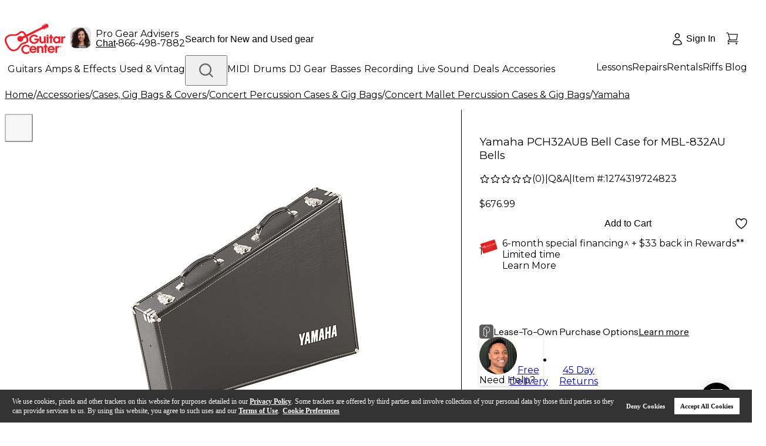

--- FILE ---
content_type: application/javascript; charset=UTF-8
request_url: https://www.guitarcenter.com/_next/static/chunks/1471-e746dcdd9eb23a13.js
body_size: 8462
content:
"use strict";(self.webpackChunk_N_E=self.webpackChunk_N_E||[]).push([[1471],{84869:function(e,t,s){var r=s(52322),n=s(86384),a=s(76662),o=s(37197),i=s(27904),l=s(39978),c=s(25237);let d=s.n(c)()(()=>s.e(3983).then(s.bind(s,3983)),{loadableGenerated:{webpack:()=>[3983]},ssr:!1});t.Z=({storeInputValue:e,setStoreInputValue:t,inputEventHandler:s,currentLocationSearchHandler:c,setEnableStoreQuery:m,setStoreConfig:x,storeDefaultConfig:h,setSearchCompleted:u,setOpenStoreDrawer:p,isPLPPage:f=!1})=>f?(0,r.jsxs)("div",{className:"border-std-gray-400 relative mt-1 border-t py-4 pb-3",children:[(0,r.jsxs)("a",{onClick:c,className:"mb-[10px] flex",children:[(0,r.jsx)("span",{className:"mr-1 h-[18px] w-4",children:(0,r.jsx)(i.Z,{width:16,height:16})}),(0,r.jsx)("span",{className:"text-std-gray-600 text-xs font-semibold underline",children:"Use My Location"})]}),(0,r.jsx)("label",{htmlFor:"stores",className:"hidden",children:"stores"}),(0,r.jsx)(n.Z,{placeholder:"City or ZIP",name:"stores",id:"stores",onBlur:s,onPressEnter:s,value:e,onChange:e=>{t(e.target.value),u?.(!1)},suffix:(0,r.jsx)(a.Z,{className:"cursor-pointer",width:24,height:24})}),(0,r.jsx)(d,{setOpenStoreDrawer:p,setEnableStoreQuery:m,setStoreConfig:x,storeDefaultConfig:h,changeInputField:t}),(0,r.jsx)("span",{className:"text-xs font-normal",children:"Ex: Hollywood or 90046"})]}):(0,r.jsxs)("div",{className:"relative mt-1 py-4",children:[(0,r.jsx)("div",{className:"inline-block",children:(0,r.jsxs)("a",{onClick:c,className:"mb-[10px] flex cursor-pointer items-center hover:underline",children:[(0,r.jsx)("span",{className:"mr-1 h-[18px] w-4",children:(0,r.jsx)(o.C,{width:16,height:16,color:"var(--color-std-red-200)"})}),(0,r.jsx)("span",{className:"text-std-red-200 text-sm font-normal",children:"Use My Location"})]})}),(0,r.jsx)("label",{htmlFor:"stores",className:"hidden",children:"stores"}),(0,r.jsxs)("div",{className:"flex flex-col items-stretch gap-2 md:flex-row",children:[(0,r.jsx)("div",{className:"w-full min-w-0 md:flex-1",children:(0,r.jsx)(n.Z,{placeholder:"City or ZIP",name:"stores",id:"stores",onBlur:s,onPressEnter:s,value:e,onChange:e=>{t(e.target.value),u?.(!1)},suffix:f?(0,r.jsx)(a.Z,{className:"cursor-pointer",width:24,height:24}):null})}),(0,r.jsx)("div",{className:"h-12 w-full shrink-0 md:w-[120px]",children:(0,r.jsx)(l.KM,{fontSize:14,className:"w-full md:max-w-[120px]",onClick:()=>s({target:{value:e}}),children:"Search"})})]}),(0,r.jsx)(d,{setOpenStoreDrawer:p,setEnableStoreQuery:m,setStoreConfig:x,storeDefaultConfig:h,changeInputField:t}),(0,r.jsx)("span",{className:"text-std-gray-500 text-xs font-normal",children:"Ex: Hollywood or 90046"})]})},86384:function(e,t,s){var r=s(52322),n=s(88003),a=s.n(n),o=s(55307),i=s(99342),l=s(10359),c=s(17830),d=s(54085),m=s(44011),x=s(31188),h=s(12524),u=s.n(h),p=s(25237),f=s.n(p),b=s(2784);let g=f()(()=>s.e(6204).then(s.bind(s,86204)),{loadableGenerated:{webpack:()=>[86204]},ssr:!1}),j={warning:"border-2 py-[3px] bg-white border-std-orange-200",error:"border-2 py-1 border-std-red-orange-200 bg-std-red-orange-50",normal:"border-2 py-1 bg-white border-std-gray-400 hover:border-std-gray-600"};t.Z=({placeholder:e,id:t,status:s,onFocus:n,onBlur:h,InputComponent:p=d.ZP,tooltipTitle:f,tooltipContent:w,suffix:v,disabled:y=!1,onAutoComplete:C,onChange:k,currencySymbol:N,inputClassName:S="",allowClear:L,...Z})=>{let[P,M]=(0,b.useState)(!1),[D,I]=(0,b.useState)(""),E=(0,b.useRef)(null),H=(0,b.useContext)(o.qf),T=H?.name,B=(0,x.Z)(),F=o.default.useWatch(T,B),W=(0,b.useContext)(m.aM).status??s,z=T?F:Z.value??D,A=L&&(P||!!z),O=!!v||"error"===W||"warning"===W;return(0,r.jsxs)("label",{className:"jsx-72714c2fdb1d0d76 "+(u()("gc-base-input group text-std-gray-600 relative flex h-[52px] rounded-sm px-3",j[W]??j.normal,{active:P||!!z,"bg-std-gray-200! border-std-gray-400! cursor-not-allowed":y})||""),children:[(0,r.jsx)("h3",{className:"jsx-72714c2fdb1d0d76 "+(u()("text-std-gray-500 pointer-events-none absolute inset-y-0 left-3 z-10 my-auto h-4 max-w-full translate-x-0 translate-y-0 truncate text-base leading-4 font-normal transition-all group-[.active]:-translate-y-2.5 group-[.active]:text-xs",A&&O?"pr-[72px]":O?"pr-[34px]":"")||""),children:e}),N&&(P||!!z)&&(0,r.jsx)("span",{className:"jsx-72714c2fdb1d0d76 currency self-end pr-px text-base font-medium",children:N}),(0,r.jsx)(p,{...Z,id:t,ref:E,value:z??"",disabled:y,variant:"borderless",onChange:e=>{P||Promise.resolve().then(()=>{C?.(e)}),I(e.target.value),k?.(e)},onFocus:e=>{M(!0),n?.(e)},onBlur:e=>{M(!1),I(e.target.value),h?.(e)},className:"jsx-72714c2fdb1d0d76 "+(u()("text-std-gray-600 self-end p-0 text-base font-medium",S)||"")}),w&&f?(0,r.jsx)(g,{tooltipTitle:f,tooltipContent:w,id:t}):(0,r.jsxs)("span",{className:"jsx-72714c2fdb1d0d76 suffix-icon ml-3 flex items-center self-center empty:hidden",children:["error"===W&&(0,r.jsx)(i.Z,{width:24,height:24,color:"var(--color-std-red-200)"}),"warning"===W&&(0,r.jsx)(l.Z,{width:24,height:24,color:"var(--color-std-orange-200)"}),"warning"!==W&&"error"!==W&&(0,r.jsxs)(r.Fragment,{children:[A&&(0,r.jsx)(c.Z,{width:24,height:24,onClick:e=>{e.preventDefault(),e.stopPropagation(),T&&B&&B.setFieldsValue({[T]:""}),E.current?.input&&(E.current.input.value=""),k?.({target:{value:""},currentTarget:{value:""}}),T||I(""),E.current&&E.current.focus?.()},color:"var(--color-std-gray-200)",strokeColor:"var(--color-std-gray-600)",className:"mr-3.5 cursor-pointer"}),v]})]}),(0,r.jsx)(a(),{id:"72714c2fdb1d0d76",children:".ant-form-item .ant-form-item-additional{margin-top:8px}.ant-form .ant-form-item-has-error{margin-bottom:25px}.ant-form-item .ant-form-item-explain-error{font-weight:normal}.gc-base-input .ant-input-password-icon{display:-webkit-box;display:-webkit-flex;display:-moz-box;display:-ms-flexbox;display:flex;-webkit-box-align:center;-webkit-align-items:center;-moz-box-align:center;-ms-flex-align:center;align-items:center;-webkit-box-pack:center;-webkit-justify-content:center;-moz-box-pack:center;-ms-flex-pack:center;justify-content:center;-webkit-flex-shrink:0;-ms-flex-negative:0;flex-shrink:0;height:24px!important;width:24px!important;margin:0!important;color:var(--color-std-gray-600)!important}.gc-base-input .ant-input-password-icon:hover{color:var(--color-std-gray-500)!important}.gc-base-input .ant-input-password-icon svg{width:24px;height:24px}.ant-form-item.ant-form-item-has-feedback:has(.ant-input-status-error.ant-input-password){}.ant-form-item.ant-form-item-has-feedback:has(.ant-input-status-error.ant-input-password) .suffix-icon{display:none}"})]})}},91471:function(e,t,s){s.r(t),s.d(t,{default:function(){return q},name:function(){return U}});var r=s(52322),n=s(88003),a=s.n(n),o=s(61579),i=s(26224),l=s(2784),c=s(84869),d=s(76477),m=s(61289),x=s(10445),h=s(26219),u=s(28093),p=s(67298),f=s(99230),b=s(21414),g=s(39978),j=s(82004),w=s(86780),v=s(72252),y=s.n(v);let C=e=>{let{startTime:t,startMoment:s,endTime:r,endMoment:n}=(()=>{let t=y()(new Date).format("dddd"),s=(0,w.mn)(t),{endTime:r="",endMoment:n="",startTime:a="",startMoment:o=""}=e?.find(e=>{let{weekDays:t}=e;return t.find(e=>e===s)})||{};return{startTime:a,startMoment:o,endTime:r,endMoment:n}})(),a=(0,w.A1)({startTime:t,startMoment:s,endTime:r,endMoment:n});return{startTime:t,startMoment:s,endTime:r,endMoment:n,isTimeIsBetween:a,findWeekDaysKey:w.mn}};var k=s(47202),N=s(88585),S=s(18740),L=s(25237),Z=s.n(L),P=s(88702);let M=Z()(()=>Promise.all([s.e(3164),s.e(2640)]).then(s.bind(s,72640)),{loadableGenerated:{webpack:()=>[72640]},ssr:!1}),D=({updateStore:e,isShowNotAvailableText:t,isHeaderStore:s,disableChooseBtn:n})=>(0,r.jsx)("div",{className:"w-36 shrink-0 sm:w-[125px]",children:(0,r.jsx)(g.kq,{onClick:e,className:"w-full whitespace-nowrap",height:36,disabled:t&&!s||n,children:"Select Store"})});var I=(0,h.P)(({storeInfo:e,myStoreDistance:t,PDPStoreItemMessage:s=null,isAvailableShipToStore:n=!0,hasSelectedStore:o=!1,closeDrawer:i,isBOPISDemoGearSku:c})=>{let h=(0,P.v9)(e=>e.pdp.gearType),w=!s,[v,L]=(0,l.useState)(!1),Z=()=>{v?L(!1):L(!0)},{name:I="",distance:E=0,availableNow:H=!1,inStorePickUpEnabled:T=!1,curbsideEnabled:B=!1,phone:F="",latitude:W="",longitude:z="",openDayList:A=[],state:O="",address:V="",city:$="",zipCode:G="",storeId:_,isAvailableNowForSpecialRegion:R=!0,availableNowForSpecialRegion:U=!0,seoUrl:q=""}=e,Q=t||new S.Z(E).toFixed(1),K=(0,P.v9)(e=>e.storeComponent.currentSkuId),J=(0,P.v9)(e=>e.global.drawerArray),{changeDrawer:X}=(0,N.u)(),{mutate:Y}=(0,k.vm)(),{startTime:ee,startMoment:et,endTime:es,endMoment:er,findWeekDaysKey:en,isTimeIsBetween:ea}=C(A),eo=()=>{let e=J[0];void 0===e||"condition"===e?i?.():X(`store${K}`)},ei=!T&&!B||!R||!U,el=(0,j.T)({StoreStatus:H,shipToStore:!0,isShowNotAvailableText:ei,isStoreItem:!0,isAvailableShipToStore:n,isBOPISDemoGearSku:c,gearType:h}),ec=c&&"demoGear"===h&&el===m.nu,ed=!ei&&!H&&!n||ec;return(0,r.jsxs)(r.Fragment,{children:[(0,r.jsxs)("div",{className:"jsx-260b748439c2806b store-item text-sm font-normal",children:[(0,r.jsxs)("div",{className:"jsx-260b748439c2806b store-location mt-[16px] flex justify-between font-bold text-black",children:[(0,r.jsx)("span",{className:"jsx-260b748439c2806b",children:I}),w?null:(0,r.jsx)("span",{className:`jsx-260b748439c2806b ${H&&!ei?"text-std-green-200":""}`,children:el})]}),(0,r.jsxs)("div",{className:"jsx-260b748439c2806b mt-2 flex justify-between",children:[(0,r.jsxs)("div",{className:"jsx-260b748439c2806b shrink-0",children:[Number(Q)>0?(0,r.jsxs)("span",{className:"jsx-260b748439c2806b store-distance text-sm font-bold",children:[Q," mi."]}):null,(0,r.jsxs)("div",{className:"jsx-260b748439c2806b status flex flex-col justify-between md:flex-row lg:flex-col",children:[ee?(0,r.jsx)("span",{className:`jsx-260b748439c2806b ${ea?"text-std-green-200 font-bold":""} open-status`,children:ea?"Open":`Opens at ${ee}${d.LS[et]}`}):null,es?(0,r.jsxs)(r.Fragment,{children:[(0,r.jsx)("span",{className:"jsx-260b748439c2806b hidden md:block lg:hidden",children:"\xa0\xb7\xa0"}),(0,r.jsxs)("span",{className:"jsx-260b748439c2806b time float-right text-sm font-normal",children:["Closes ",es," ",d.LS[er]]})]}):null]})]}),(0,r.jsxs)("div",{className:"jsx-260b748439c2806b flex w-[40%] min-w-0 shrink flex-col items-end md:w-[70%]",children:[!w&&(0,r.jsx)("div",{className:"jsx-260b748439c2806b store-message mb-2 flex flex-wrap text-end",children:s}),(0,r.jsx)("span",{className:"jsx-260b748439c2806b text-sm",children:o?(0,r.jsx)(({seoUrl:e})=>{let t=e&&e.startsWith("/")?e:`/${e??""}`;return(0,r.jsx)(g.ZP,{as:"a",href:t,nextLink:!0,rel:"noopener noreferrer",onClick:eo,className:"no-underline!",type:"secondary",icon:(0,r.jsx)(u.Z,{width:20,height:20,strokeWidth:1.8}),height:36,width:156,children:"Shop Now"})},{seoUrl:q,className:"jsx-260b748439c2806b"}):(0,r.jsx)(D,{updateStore:()=>{eo(),Y(e)},isShowNotAvailableText:ei,isHeaderStore:w,disableChooseBtn:ed})})]})]}),(0,r.jsx)("div",{className:"jsx-260b748439c2806b store-btn-detail text-red-550 flex w-full flex-wrap items-center justify-between text-sm",children:v?(0,r.jsxs)(r.Fragment,{children:[(0,r.jsxs)("div",{className:"jsx-260b748439c2806b location-time my-6 flex w-full flex-col flex-wrap justify-between md:flex-row",children:[(0,r.jsxs)("div",{className:"jsx-260b748439c2806b location w-3/5",children:[(0,r.jsxs)("div",{className:"jsx-260b748439c2806b store-phone text-std-red-200 mb-2 flex items-center gap-1",children:[(0,r.jsx)(p.Z,{width:22,height:22,strokeWidth:2}),(0,r.jsx)("a",{href:`tel:${F}`,className:"jsx-260b748439c2806b text-std-red-200 inline-block font-bold",children:F})]}),(0,r.jsx)(M,{latitude:W,longitude:z}),w?null:(0,r.jsx)("div",{className:"jsx-260b748439c2806b location mt-4",children:(0,r.jsxs)("p",{className:"jsx-260b748439c2806b text-std-gray-600 mb-1 font-normal break-words",children:[V,",",$,",",O," ",G]})})]}),(0,r.jsxs)("div",{className:"jsx-260b748439c2806b time w-3/4 sm:w-3/5 md:w-2/5",children:[(0,r.jsx)("ul",{className:"jsx-260b748439c2806b text-std-gray-600 mt-4 mb-2 text-sm",children:(e=>{let t=en(y()(new Date).format("dddd"));return e?.map(e=>{let{weekDays:s,endTime:n,endMoment:a,startTime:o,startMoment:i}=e;return s.map(e=>{let s=x.z1[e];return r.jsxs("li",{className:`${t===e?"text-std-green-200":null}`,children:[r.jsx("span",{children:s}),r.jsxs("span",{children:[o," ",d.LS[i]," - ",n," ",d.LS[a]]})]},e)})})})(A)}),(0,r.jsx)("span",{className:"jsx-260b748439c2806b text-sm",children:(0,r.jsx)("a",{href:`https://stores.guitarcenter.com/${O?.toLowerCase()}/${$?.toLowerCase()?.replace(/\s+/g,"-")}/${_}`,target:"_blank",rel:"noopener noreferrer",className:"jsx-260b748439c2806b text-std-red-200 font-normal",children:"Visit store page"})})]})]}),(0,r.jsx)("div",{className:"jsx-260b748439c2806b w-full text-center",children:(0,r.jsxs)("button",{onClick:Z,className:"jsx-260b748439c2806b text-std-red-200 mt-4 flex cursor-pointer flex-row items-center font-normal",children:[(0,r.jsx)("span",{className:"jsx-260b748439c2806b mr-2",children:"Close store details"}),(0,r.jsx)(f.Z,{width:14,height:14})]})})]}):(0,r.jsxs)("button",{onClick:Z,className:"jsx-260b748439c2806b text-std-red-200 mt-4 flex cursor-pointer flex-row items-center font-normal",children:[(0,r.jsx)("span",{className:"jsx-260b748439c2806b mr-2",children:"Store Details"}),(0,r.jsx)(b.Z,{width:14,height:14})]})})]}),(0,r.jsx)(a(),{id:"260b748439c2806b",children:".pickup-locations,.store-btn-detail{}.pickup-locations *,.store-btn-detail *{font-family:var(--font-montserrat),var(--font-instrument-sans),Helvetica,sans-serif}.store-btn-detail{}.store-btn-detail span .anticon{vertical-align:.125rem}.store-btn-detail .gc-button-default-ghost{border-color:var(--color-std-red-200)}.leaflet-container .leaflet-control a{font-weight:400;font-family:var(--font-instrument-sans),Helvetica,sans-serif}.time{}.time .mt-4{margin-top:1rem!important}.time .mb-2{margin-bottom:.5rem!important}.time .mb-4{margin-bottom:1rem!important}.time ul li{display:-webkit-box;display:-webkit-flex;display:-moz-box;display:-ms-flexbox;display:flex;-webkit-box-pack:justify;-webkit-justify-content:space-between;-moz-box-pack:justify;-ms-flex-pack:justify;justify-content:space-between}"})]})}),E=s(15415),H=s(63338),T=s(99213),B=s(29550),F=s(80120),W=s(77449),z=s(81141),A=s(50171),O=s(28721),V=s(3096),$=s.n(V);let G=e=>e?.filter(e=>e.availableNow),_=(0,z.P1)(e=>e.global.drawerArray,e=>e.storeComponent.currentSkuId,(e,t)=>({drawerArray:e,currentSkuId:t}));var R=({isHeaderStore:e=!1,PDPStoreItemMessage:t=null,inStoreOnly:s=!1,closeDrawer:n,isBOPISDemoGearSku:a=!1,...i})=>{let{zipCode:d="",storeId:m}=i,{currentSkuId:x}=(0,P.v9)(_),{storeInputValue:h,setStoreInputValue:u,inputEventHandler:p,currentLocationSearchHandler:f,setEnableStoreQuery:b,setStoreConfig:g,storeIndexTriggeredKey:j,enableStoreQuery:w,storeConfig:v}=(0,k.SW)(),y=JSON.parse(sessionStorage.getItem("previousSessionStores")||"[]"),C=!(0,B.i)(y)&&""===j,{homeStore:N={}}=(0,T.J)(),{data:S,isLoading:L}=(0,W.D)({searchQueries:C&&!(0,O.isEmpty)(N)?{...k.Ti,aroundLatLng:`${N.latitude}, ${N.longitude}`}:v,queryKey:[E.UP,$().sha1(v),x],queryFn:e=>{let{aroundLatLng:t}=e;if(!t)return Promise.resolve({storeList:[],isAvailableShipToStore:!0});let[s,r]=(0,O.map)((0,O.split)(t,","),e=>parseFloat((0,O.trim)(e)));return(0,H.Vr)({lng:r,lat:s,skuId:x}).then(e=>({storeList:e?.storeList,isAvailableShipToStore:e?.isAvailableShipToStore}))},enabled:""!==j&&w}),Z=(0,O.get)(S,"storeList",[]),M=(0,l.useMemo)(()=>(0,O.reject)(Z,{storeId:m}),[Z,m]),D=(0,O.get)(S,"isAvailableShipToStore",!0),{availableNow:z=!1,curbsideEnabled:V=!1,inStorePickUpEnabled:R=!1,isAvailableNowForSpecialRegion:U=!0,availableNowForSpecialRegion:q=!0,phone:Q="",storeId:K=""}=i,[J,X]=(0,l.useState)(!1),Y=(0,l.useMemo)(()=>J?G(M):M,[J,M]),[ee,et]=(0,l.useState)(0),es=(0,l.useCallback)(()=>{Y?.forEach(e=>{e?.zipCode===d&&et(e?.distance)})},[Y,d]);return(0,l.useEffect)(()=>{(0,O.isEmpty)(Y)||es()},[Y,es]),(0,r.jsx)("div",{className:"store text-sm",children:(0,r.jsxs)(o.Z,{spinning:L,delay:100,children:[(0,O.isEmpty)(K)?null:(0,r.jsxs)("div",{className:"my-store bg-std-gray-50 mb-4 p-4 pt-8",children:[(0,r.jsx)("span",{className:"store-title text-xl font-bold",children:"Selected Store"}),t?(0,r.jsx)(I,{storeInfo:i,hasSelectedStore:!0,PDPStoreItemMessage:(0,r.jsx)(t,{PDPStoreMessagingWrap:{isAvailableToday:z,inStoreOnly:s,curbsideEnabled:V,inStoreEnabled:R,isAvailableNowForSpecialRegion:U,availableNowForSpecialRegion:q,storePhoneNumber:Q}}),myStoreDistance:ee,closeDrawer:n,isBOPISDemoGearSku:a}):(0,r.jsx)(I,{storeInfo:i,hasSelectedStore:!0,myStoreDistance:ee,closeDrawer:n,isBOPISDemoGearSku:a})]}),(0,r.jsx)("div",{className:"pickup-locations mt-[16px] px-4",children:(0,r.jsxs)("div",{className:"searchCode mt-[18px]",children:[(0,r.jsx)(c.Z,{storeInputValue:h,setStoreInputValue:u,inputEventHandler:p,currentLocationSearchHandler:f,setEnableStoreQuery:b,setStoreConfig:g}),(0,r.jsx)("div",{className:"location-store-condition flex flex-col sm:flex-row",children:e?null:(0,r.jsxs)("span",{className:"store-condition ml-2",children:[(0,r.jsx)(A.Z,{className:"store-switch mr-2 min-w-12",checked:J,onClick:e=>{X(!!e)}}),"Only show stores with item in stock"]})})]})}),(0,r.jsx)("div",{className:"other-closest-store mt-4 mb-6 px-4",children:(0,B.i)(Y)?Y?.map(e=>{let{availableNow:o=!1,curbsideEnabled:i=!1,inStorePickUpEnabled:l=!1,isAvailableNowForSpecialRegion:c=!0,availableNowForSpecialRegion:d=!0,phone:m=""}=e;return t?r.jsx(I,{storeInfo:e,PDPStoreItemMessage:r.jsx(t,{PDPStoreMessagingWrap:{isAvailableToday:o,inStoreOnly:s,curbsideEnabled:i,inStoreEnabled:l,isAvailableNowForSpecialRegion:c,availableNowForSpecialRegion:d,storePhoneNumber:m}}),isAvailableShipToStore:D,closeDrawer:n,isBOPISDemoGearSku:a},e.storeId):r.jsx(I,{storeInfo:e,closeDrawer:n,isBOPISDemoGearSku:a},e.storeId)}):(0,r.jsx)(F.Z,{description:"No Store Data"})})]})})};let U="StoreList";var q=({theme:e="light",isHeaderStore:t=!1,isLeftPlacement:s=!1,PDPStoreItemMessage:n,inStoreOnly:c=!1,closeDrawer:d,isBOPISDemoGearSku:m=!1,...x})=>{let[h,u]=(0,l.useState)(!1);return(0,r.jsxs)(r.Fragment,{children:[(0,r.jsx)(i.Z,{title:(0,r.jsx)("div",{className:"jsx-9d43c07abccdb017 text-lg font-bold text-white",children:"Store Finder"}),overlayTheme:e,rootClassName:"storeList-drawer-layout",width:530,placement:s?"left":"right",open:!0,closeDrawer:d,afterOpenChange:e=>{e&&u(e)},children:h?(0,r.jsx)(R,{...x,isHeaderStore:t,inStoreOnly:c,PDPStoreItemMessage:n,closeDrawer:d,isBOPISDemoGearSku:m}):(0,r.jsx)(o.Z,{className:"mt-[200px] w-full text-center",indicatorSize:50})}),(0,r.jsx)(a(),{id:"9d43c07abccdb017",children:".p-3.pt-4.store{padding:.75rem!important;padding-top:1rem!important}.store .my-store .store-title{color:var(--color-std-gray-600);font-size:1.5rem}.location-store-condition{}.location-store-condition .location{}.location-store-condition .location .anticon{vertical-align:.125rem}.storeList-drawer-layout .ant-drawer-title{color:var(--color-std-white)}"})]})}},50171:function(e,t,s){s.d(t,{Z:function(){return l}});var r=s(52322),n=s(88003),a=s.n(n),o=s(29954).Z;let i=(0,s(2784).forwardRef)((e,t)=>(0,r.jsxs)(r.Fragment,{children:[(0,r.jsx)(o,{...e,ref:t}),(0,r.jsx)(a(),{id:"b02fb97cae52af97",children:".wave-motion-appear{-webkit-box-shadow:none!important;-moz-box-shadow:none!important;box-shadow:none!important}"})]}));i.displayName="Switch";var l=i},76477:function(e,t,s){var r,n;s.d(t,{Df:function(){return r},LS:function(){return a},Lo:function(){return o}});let a={PM:"p.m.",AM:"a.m."},o=["address1","state","postalCode","country","city","county"];(n=r||(r={}))[n.none=0]="none",n[n.edit=1]="edit",n[n.create=2]="create"},15415:function(e,t,s){s.d(t,{UP:function(){return r},k6:function(){return n},tE:function(){return a}});let r="get-search-store-list",n="get-store-data",a="get-store-dc-stock"},82004:function(e,t,s){s.d(t,{T:function(){return n}});var r=s(61289);let n=({StoreStatus:e,shipToStore:t,isShowNotAvailableText:s,isStoreItem:n,isAvailableShipToStore:a=!0,isBOPISDemoGearSku:o=!1,gearType:i="new"})=>s?r.nu:e?n?"In Stock":"In-stock":a?t?o&&"demoGear"===i?r.nu:r.cE:"":r.nu},28721:function(e,t,s){var r=s(66347);s.o(r,"get")&&s.d(t,{get:function(){return r.get}}),s.o(r,"isEmpty")&&s.d(t,{isEmpty:function(){return r.isEmpty}}),s.o(r,"map")&&s.d(t,{map:function(){return r.map}}),s.o(r,"reject")&&s.d(t,{reject:function(){return r.reject}}),s.o(r,"split")&&s.d(t,{split:function(){return r.split}}),s.o(r,"trim")&&s.d(t,{trim:function(){return r.trim}})},80120:function(e,t,s){var r=s(89374);t.Z=r.Z},67298:function(e,t,s){var r=s(52322),n=s(66896);t.Z=(0,n.v)(({width:e,height:t,strokeWidth:s})=>(0,r.jsx)("svg",{width:e,height:t,viewBox:"0 0 24 24",fill:"none",xmlns:"http://www.w3.org/2000/svg",children:(0,r.jsx)("path",{d:"M2.25 6.75C2.25 15.0343 8.96573 21.75 17.25 21.75H19.5C20.7426 21.75 21.75 20.7426 21.75 19.5V18.1284C21.75 17.6121 21.3987 17.1622 20.8979 17.037L16.4747 15.9312C16.0355 15.8214 15.5734 15.9855 15.3018 16.3476L14.3316 17.6412C14.05 18.0166 13.563 18.1827 13.1223 18.0212C9.81539 16.8098 7.19015 14.1846 5.97876 10.8777C5.81734 10.437 5.98336 9.94998 6.3588 9.6684L7.65242 8.69818C8.01453 8.4266 8.17861 7.96445 8.06883 7.52533L6.96304 3.10215C6.83783 2.60133 6.38785 2.25 5.87163 2.25H4.5C3.25736 2.25 2.25 3.25736 2.25 4.5V6.75Z",stroke:"currentColor",strokeWidth:s,strokeLinecap:"round",strokeLinejoin:"round"})}),{ariaLabel:"phone",className:"gc-icon gc-icon-phone flex items-center justify-center",width:24,height:24,strokeWidth:1.5})},37197:function(e,t,s){var r=s(52322),n=s(66896);t.C=(0,n.v)(({width:e,height:t,color:s})=>(0,r.jsxs)("svg",{width:e,height:t,viewBox:"0 0 20 20",fill:"none",xmlns:"http://www.w3.org/2000/svg",children:[(0,r.jsx)("g",{clipPath:"url(#clip0_729_7147)",children:(0,r.jsx)("path",{d:"M9.99984 7.33342C8.5265 7.33342 7.33317 8.52675 7.33317 10.0001C7.33317 11.4734 8.5265 12.6667 9.99984 12.6667C11.4732 12.6667 12.6665 11.4734 12.6665 10.0001C12.6665 8.52675 11.4732 7.33342 9.99984 7.33342ZM15.9598 9.33342C15.6532 6.55341 13.4465 4.34675 10.6665 4.04008V2.66675H9.33317V4.04008C6.55317 4.34675 4.3465 6.55341 4.03984 9.33342H2.6665V10.6667H4.03984C4.3465 13.4467 6.55317 15.6534 9.33317 15.9601V17.3334H10.6665V15.9601C13.4465 15.6534 15.6532 13.4467 15.9598 10.6667H17.3332V9.33342H15.9598ZM9.99984 14.6667C7.41984 14.6667 5.33317 12.5801 5.33317 10.0001C5.33317 7.42008 7.41984 5.33341 9.99984 5.33341C12.5798 5.33341 14.6665 7.42008 14.6665 10.0001C14.6665 12.5801 12.5798 14.6667 9.99984 14.6667Z",fill:s})}),(0,r.jsx)("defs",{children:(0,r.jsx)("clipPath",{id:"clip0_729_7147)",children:(0,r.jsx)("rect",{width:"16",height:"16",fill:"white",transform:"translate(2 2)"})})})]}),{ariaLabel:"my location",className:"gc-icon gc-icon-my-location flex items-center justify-center",width:24,height:24,color:"var(--color-std-gray-600)"})},28093:function(e,t,s){var r=s(52322),n=s(66896);t.Z=(0,n.v)(({width:e,height:t,strokeWidth:s})=>(0,r.jsx)("svg",{width:e,height:t,viewBox:"0 0 24 24",fill:"none",xmlns:"http://www.w3.org/2000/svg",children:(0,r.jsx)("path",{d:"M3 3H4.42915C4.95482 3 5.41482 3.34265 5.55026 3.83513L5.94548 5.27209M8.41468 14.25C6.70585 14.25 5.32058 15.5931 5.32058 17.25H21.5646M8.41468 14.25H19.5C20 11 20.5 8.5 21 5.27209C15.5 5.27209 13 5.25 7.64115 5.25C7.07411 5.25 6.50886 5.2574 5.94548 5.27209M8.41468 14.25L5.94548 5.27209M6.86763 20.25C6.86763 20.6642 6.52131 21 6.0941 21C5.6669 21 5.32058 20.6642 5.32058 20.25C5.32058 19.8358 5.6669 19.5 6.0941 19.5C6.52131 19.5 6.86763 19.8358 6.86763 20.25ZM20.0176 20.25C20.0176 20.6642 19.6712 21 19.244 21C18.8168 21 18.4705 20.6642 18.4705 20.25C18.4705 19.8358 18.8168 19.5 19.244 19.5C19.6712 19.5 20.0176 19.8358 20.0176 20.25Z",stroke:"currentColor",strokeWidth:s,strokeLinecap:"round",strokeLinejoin:"round"})}),{ariaLabel:"cart",className:"gc-icon gc-icon-cart flex items-center justify-center",width:24,height:24,strokeWidth:1.5})},27904:function(e,t,s){var r=s(52322),n=s(66896);t.Z=(0,n.v)(({width:e,height:t,color:s})=>(0,r.jsx)("svg",{width:e,height:t,viewBox:"0 0 15 16",fill:"none",xmlns:"http://www.w3.org/2000/svg",children:(0,r.jsx)("path",{d:"M13.4864 0.621247L1.09782 8.21424C0.633305 8.49894 0.894477 9.21583 1.43327 9.13501L8.50933 8.0736C8.78093 8.03286 9.03455 8.21881 9.07738 8.49009L9.75 12.75L10.096 14.941C10.1818 15.4846 10.9546 15.5109 11.0773 14.9745L14.2351 1.15896C14.3338 0.72725 13.864 0.389833 13.4864 0.621247Z",fill:s,stroke:s})}),{ariaLabel:"compass",className:"gc-icon gc-icon-compass flex items-center justify-center",width:24,height:24,color:"var(--color-std-gray-600)"})},76662:function(e,t,s){var r=s(52322),n=s(66896);t.Z=(0,n.v)(({width:e,height:t,color:s,strokeWidth:n})=>(0,r.jsx)("svg",{width:e,height:t,viewBox:"0 0 24 24",fill:"none",xmlns:"http://www.w3.org/2000/svg",children:(0,r.jsx)("path",{d:"M21 21L15.8033 15.8033M15.8033 15.8033C17.1605 14.4461 18 12.5711 18 10.5C18 6.35786 14.6421 3 10.5 3C6.35786 3 3 6.35786 3 10.5C3 14.6421 6.35786 18 10.5 18C12.5711 18 14.4461 17.1605 15.8033 15.8033Z",stroke:s,strokeWidth:n,strokeLinecap:"round",strokeLinejoin:"round"})}),{ariaLabel:"search",className:"gc-icon gc-icon-search flex items-center justify-center",width:24,height:24,color:"var(--color-std-gray-600)",strokeWidth:1.5})},99342:function(e,t,s){var r=s(52322),n=s(66896);t.Z=(0,n.v)(({width:e,height:t,color:s,strokeWidth:n})=>(0,r.jsx)("svg",{width:e,height:t,viewBox:"0 0 24 24",fill:"none",xmlns:"http://www.w3.org/2000/svg",children:(0,r.jsx)("path",{d:"M18.364 18.364C21.8787 14.8492 21.8787 9.15076 18.364 5.63604C14.8492 2.12132 9.15076 2.12132 5.63604 5.63604M18.364 18.364C14.8492 21.8787 9.15076 21.8787 5.63604 18.364C2.12132 14.8492 2.12132 9.15076 5.63604 5.63604M18.364 18.364L5.63604 5.63604",stroke:s,strokeWidth:n,strokeLinecap:"round",strokeLinejoin:"round"})}),{ariaLabel:"error",className:"gc-icon gc-icon-error flex items-center justify-center",width:24,height:24,color:"var(--color-std-gray-600)",strokeWidth:1.5})},10359:function(e,t,s){var r=s(52322),n=s(66896);t.Z=(0,n.v)(({width:e,height:t,color:s})=>(0,r.jsxs)("svg",{width:e,height:t,viewBox:"0 0 20 20",fill:"none",xmlns:"http://www.w3.org/2000/svg",children:[(0,r.jsx)("path",{d:"M11 14.5C11 15.0523 10.5523 15.5 10 15.5C9.44772 15.5 9 15.0523 9 14.5C9 13.9477 9.44772 13.5 10 13.5C10.5523 13.5 11 13.9477 11 14.5Z",fill:s}),(0,r.jsx)("path",{fillRule:"evenodd",clipRule:"evenodd",d:"M10.0002 9.2002C10.442 9.2002 10.8002 9.55837 10.8002 10.0002L10.8002 12.0002C10.8002 12.442 10.442 12.8002 10.0002 12.8002C9.55837 12.8002 9.2002 12.442 9.2002 12.0002L9.2002 10.0002C9.2002 9.55837 9.55837 9.2002 10.0002 9.2002Z",fill:s}),(0,r.jsx)("path",{fillRule:"evenodd",clipRule:"evenodd",d:"M4.58881 16.3998H15.4111L9.99996 5.57748L4.58881 16.3998ZM9.10553 3.78863L2.72356 16.5526C2.39111 17.2175 2.87461 17.9998 3.61799 17.9998H16.3819C17.1253 17.9998 17.6088 17.2175 17.2763 16.5526L10.8944 3.78863C10.5259 3.05158 9.47405 3.05158 9.10553 3.78863Z",fill:s})]}),{ariaLabel:"warning",className:"gc-icon gc-icon-warning-triangle flex items-center justify-center",width:20,height:20,color:"var(--color-std-orange-300)"})}}]);

--- FILE ---
content_type: application/javascript
request_url: https://www.guitarcenter.com/QlDZwnPK-d6mX/Wm_YNFpEDsem/Fw/Y9z7cSGDzSkpwL/R11pGm97dAw/V0J/UYTopCCIB
body_size: 174788
content:
(function(){if(typeof Array.prototype.entries!=='function'){Object.defineProperty(Array.prototype,'entries',{value:function(){var index=0;const array=this;return {next:function(){if(index<array.length){return {value:[index,array[index++]],done:false};}else{return {done:true};}},[Symbol.iterator]:function(){return this;}};},writable:true,configurable:true});}}());(function(){JB();td8();E08();var gd=function QF(Kz,m4){'use strict';var Hd=QF;switch(Kz){case Gj:{var DQ=m4[Bv];var wz=m4[xV];var CR=m4[j8];Rd.push(Az);try{var Df=Rd.length;var Q0=BZ(xV);var Kd;return Kd=S7(Mj,[Td(typeof pI()[t7(If)],'undefined')?pI()[t7(VI)].call(null,V4,nQ,bd,Z7,s7,WR):pI()[t7(IR)](jQ,Wd,VI,l1,BZ(BZ(nQ)),AI),pI()[t7(A3)](nQ,Xc,M4,b3,SF,sZ),vC()[I1(gf)](l0,f1,n1),DQ.call(wz,CR)]),Rd.pop(),Kd;}catch(jI){Rd.splice(bZ(Df,NQ),Infinity,Az);var tI;return tI=S7(Mj,[pI()[t7(IR)](jQ,Z7,VI,BZ(nQ),gR,AI),qU()[d0(VS)].call(null,BZ(nQ),fS,FQ),vC()[I1(gf)](l0,c3,n1),jI]),Rd.pop(),tI;}Rd.pop();}break;case NN:{var w0=m4[Bv];var O3=m4[xV];var O7=m4[j8];Rd.push(JQ);w0[O3]=O7[pI()[t7(lf)].apply(null,[Nf,md,g1,fQ,IS,X7])];Rd.pop();}break;case BW:{var Y3=m4[Bv];var m7=m4[xV];var S1=m4[j8];return Y3[m7]=S1;}break;case Bb:{var q7=m4[Bv];return typeof q7;}break;case ZE:{return this;}break;case K8:{var J0=m4[Bv];Rd.push(Z4);var Hz;return Hz=J0&&Rf(qU()[d0(tf)](hd,Ud,nz),typeof Vn[c7()[UC(pz)].apply(null,[U7,IZ,XQ,qZ])])&&Td(J0[rN()[IQ(NQ)](NF,BZ(BZ([])),f1,lR)],Vn[c7()[UC(pz)](U7,BZ({}),XQ,Vf)])&&CQ(J0,Vn[c7()[UC(pz)].call(null,U7,C3,XQ,bQ)][Td(typeof vC()[I1(xz)],'undefined')?vC()[I1(f1)].apply(null,[s7,nz,zH]):vC()[I1(lf)].apply(null,[A0,Dz,hf])])?c7()[UC(qf)](T1,LQ,qR,Vf):typeof J0,Rd.pop(),Hz;}break;case bN:{var Dd=m4[Bv];return typeof Dd;}break;case nN:{var IH=m4[Bv];var XS;Rd.push(bH);return XS=IH&&Rf(qU()[d0(tf)].apply(null,[c3,JU,nz]),typeof Vn[c7()[UC(pz)].apply(null,[U7,QQ,Yf,fQ])])&&Td(IH[rN()[IQ(NQ)](NF,hU,qd,Ed)],Vn[c7()[UC(pz)](U7,BZ([]),Yf,X1)])&&CQ(IH,Vn[c7()[UC(pz)](U7,Dz,Yf,TC)][vC()[I1(lf)](A0,hd,EQ)])?c7()[UC(qf)](T1,qd,VQ,X1):typeof IH,Rd.pop(),XS;}break;case gG:{var G3=m4[Bv];return typeof G3;}break;case En:{var gU=m4[Bv];Rd.push(gc);var Nc;return Nc=gU&&Rf(qU()[d0(tf)](Nd,w4,nz),typeof Vn[c7()[UC(pz)].call(null,U7,BZ([]),TI,C3)])&&Td(gU[rN()[IQ(NQ)](NF,Z7,R7,kd)],Vn[c7()[UC(pz)](U7,vI,TI,H1)])&&CQ(gU,Vn[c7()[UC(pz)].apply(null,[U7,l0,TI,qQ])][vC()[I1(lf)](A0,zd,S4)])?c7()[UC(qf)](T1,Z7,Q4,g3):typeof gU,Rd.pop(),Nc;}break;case jN:{var Tz=m4[Bv];var n3;Rd.push(W4);return n3=S7(Mj,[Td(typeof vC()[I1(Kc)],xc([],[][[]]))?vC()[I1(f1)].apply(null,[Oz,T1,CZ]):vC()[I1(dI)](nH,pR,UH),Tz]),Rd.pop(),n3;}break;case IX:{var rF=m4[Bv];return typeof rF;}break;case EG:{return this;}break;}};var YR=function(){dd=["\x61\x70\x70\x6c\x79","\x66\x72\x6f\x6d\x43\x68\x61\x72\x43\x6f\x64\x65","\x53\x74\x72\x69\x6e\x67","\x63\x68\x61\x72\x43\x6f\x64\x65\x41\x74"];};var NS=function(){return ["S\'CI\x40\b\tSRz=A9\v\tS5","\b[/GM","<O\"\b\t","}bi4\nj817-q\v{ow8/ot&t\t*Y#SGO\x00WLG \\!\v\tK1MY]YLEyhIWV","9\\\"ZqWONLx \'*P%SLx9SMC*","xg<\x07X$\x00*H#FT","]S^>.A5","US","PFA\fHI\\U ","dF","Lmak1\x07C>50\n\'|xaA(<~i\x40=J190~taa\n0Kda1vc/H\r_uQf(Iyr*\x3fvb6HUq-txP(>dvP*f*J+Y\tdbA(<zC2<M\b$<)ttaaQ<}r[}\x40%E99|tbA(<zC2<M\b$<)ttaaQ<}r[}\x40%E99|tbR^Ohak1m1>\'|WKn<ruk1o):\x00\x3f^|\x07f~\x00,}m]95m9<\rk/Saf {~\x07f \r|\t|bf(:\vVp=m19</\f~tam\"*qkAm1-I\bxBaf+zjk2+J1;(\rt-tpf(<~ul\t(m%4\r|xaA(<DG9$m9<\nk\x00Saf.{v_*|~\x3fE95-|\x07~\x3fak1m!|QMn<qOk1#z9<-dt]HD3Jzm&\rH!9Ix\x07ttj[ai%$e\'|*cm(>\vYM1\fH=:2<h\x07tac0Kda1f!\bOQKxaf8<}ag&wm:J3l\x07qf(>]iD5\x07[14Rw\x07wf(7iyC!J1;\'\rt-thP(<Pb:n49<%^|Kf!\n}a}Gm:\x00$l\x07qf(>eOD([1\x3f)w\x07wDA(<u!$mA\x40<\'wrgYv(%dWk1#j!:9\x3f[\x07tcqYIWalAwm:*%l\x07mxP(<WPe:h197l3|bf(9wak:8x9!9\'| lti\'xLF*\"H\x3f.\\tMTi[DKCr:5a\b&JW{rPum_0OOk1#j:99-|\x07Mv0}YM1\byc\"1\b(Gb(<hmM 5a\t<%^\x00f(+FBm%v5!9Ix\x07tCH(\x3fRDZ\"~&K\n\'T~>\vWar\x07nc>H$>wvchw<xmk\t(m%K/\\\x00N8}aIm<2J0y\rta}=tjZ\"J91)<$\n3U^<Eo$m9<\bUxWc\"<}j>:e195-|\x07rF\x00,}YM1\fy\x07<+R\x07tKW0I[ek1,C1)w\x07wf(<Fagm<6=\'|\x00VedtA1\x00e195-|\x07Zp*,}u]4m:3)l\x07xWeQ<}jc6}\t<%hgf(\'Oz}E!H<R\x07tKO(yik1m0|\x07tdl*wak:5{9<\rU4\x00af<qOk1$\\9<#^cZF&,}M1m2.<\'|_xP(<hha1f\b$\v\'|*QoA(<{Bm&:vc\"H\'u\rtam KZA1+X519<\'|1}vf(<xFim:*+R\x07tKOH}aP1C1\r)[\x07teD!+FAe!719<Ktaf-hmk=8|197/\\1OB<}ak>Yh9<\rU4fqk\x3f<}aiCvy191wwf(7zwi!t\b\x079<\vU4ae\r}ai&u;1>L^|\x07Mp*,}xr\x07m;*7\'\"Saf*WA1\th197#k/da1\n}aD*\x00f2\'|Wh~<z1f%),\'eBaf\x077yjk2+J1;,>d-tfQ<}jc\"}9<\'D!tcu\x3fWab\x07mb\"\b\fp\x07LGf \'{\x40</^|\x07JD+TDm&\tN&\f\'1\bv\x00ac\x00<mah\t(m\x3f\r|xfjEFb~=\vm5G\r|ct~<qOk2\n8\x3f^|\x07qt\f,}m]4m\"6$>o)Saf-$PEh91)<$D!tc}Wan=\fU71;/\vt-tdj+0KOP7 N19/(dgOA(<{CG6:vI\fH\'y/tqf(<hmk\t(m$/;V\\Bae>\'OBI64<7|SH(<RPe:m*3,0\'D!tes>;\fAb\x07n>\x00\bi-ton+<}eP1%a=4|\vZae,LTDmwm>U[-ton+<}l_\t(m&,\'#p1tZd0}YM1O6Tk\fWNs\x00<mai\t(m&,$\r|xbwQ}aG*m39<\vgac\x3f<}al\x3f,C1(T\ftae>XYM1\fM\x40<$o(oxu/{v^*`H7SksNs;HzO!\riaD9<\'|\x00yZj$E}ak1\'\x07\t<%o\x00lKf\'(}ak&vU71;\'\nWtaf/Pa1f\x3fK\n\'y-suq/7vqF&~I7)Vo\x00\x00ab=%[ak1z*=\n_rWkf(7tC!19\x3f\n\rtam_)OOk1$v9G\f(\'|\x07mz\n}aG=J10$\v{<ovq:.Yqh5~19< O,xB^<Bb)$m9<\vgxWc\"<}z~\x07f |tb^<vm95m9\x3f\nsvVMK\'ih1d197%rxa^<{u\"6M\x07EIx\x07tE[ai\"e;15\'|+\x00Ij9wak:}b%9:<\'u\rtam;Ia1f,\'D!tcr>Fagm;\x00!Ix\x07tCH(<Rjo:m*2\v\'|(eA(<{Bm&:vc\"H\'{dGf(<}Aa:|[1,9-|\x07Yu&Jwak:6~!9\b_h\x07ta}30Kb1f%,\'p1Wkf(7IAF2\fm19>#V(mxP(<Pbe:n49<%jlKf/Lak:M9!9%>J\x07tKm!7}bNm0<\r|\x00f(7\bnC!U71;\ri\rtamIqh\t(m%=I\r|\vZaf\rsYM1\f;E\x40<\'g5ow\x07{JA1,C1Hy\tdbA(<wy\'O;>\'!kQov(I[ek1C11w\x07qkf(7mt\x40=a\'<+R\x07vheRnF#`D8\'|5Zafktgm;\"/|bvELOk1#z!:99-|\x07s}aFm39<\n\txWf>Vmk\t(m\x3f;^tcjE\x07)Ua{1\fa\'=:|bvEOOk1$f:99-|\x07s}aG\b}D#9<\nQSH(<Pbe=8m*30\'D!tiD.;EC&N>$<7|xWD+_Ok1!n\':99-|\x07ks\x07\n}bG\b#N=H)lLGf*tda1f\"\x40\'|*cQf0$FagnA!U~tai$RpA1\x00e198+D!tcB-$Wagm;\x007|Pd~<xma=8h19dZ}<IDe9\rm9<+R\x07we{H1b8)-\r|\t|bf(5WaIm;&!JR\x07tKq07}c\t(m\r,|2`af(hFk1U71;,>d-tmH(<Wi\t(mJg\fA(<yyGA\'M{!:\'|VuRrd}G0\'D!tgrZ/EA}E!759<R\x07tM}*0Kda1v07_+SIf8<~Ym;>7\'|<thP(<Qr}:h197/oBaePBGM!:|of}8,[ak1G{:IL^|\x07xF\x00,}YM1\f;E\x40<\'g5ow\x07{JA1,C1/1p1qkf(7urr\x07n=>$>wQov(I[ek1a=|\vZad!\x3fTCD>#\x07EHIx\x07tG]\"<}jr&}\t<%n-kf(7dA_!\rU71;,>_3LGf*,dyA1Z197\rk-^c8<}cam:>*+R\x07tKa[JOOk1!j9:9>Q\ftad11wak*|M\x07EUY~taK$dzZ*}j`K4<e!taf(2ZU\x40!J1;.1N-thP(<kxa1f(),\'Hq\x07(<}cs8m126|\x07ta`12mda1f()\n\b_V1tef(<~yr\x07m;I\r7\'yr","\'\b","$9>!3bIAj% 6G%:)sTwQu=XH","$HN","1\\*\\D\x07\b\tHEG\x00;\f$XO#TD\x07\x07R\rC*^1FT(FTF\x07Y 9!\f\x3f2Z\x00E\f]UTO.N<T]\bR(AUE\x00E%I3\v]\vH5A\x00O\b\vY\x00KP)\n/AEU\b\tSRwXf\f=\f\tYh","DPEII<PTTF","9b1PBCJEX/:B\'\rX\"","t","V%","^5\nU","|\\","h N","TBO","s#,\x07^#","M*\x40GN\x07","#\n\bZ","K\x3f","I","GEI\rNEXB","QY\n","S^=X\rT(R","\n","\x07Z","L A",")X54","\nS\"ZW","\n_-\\TQ\x00UBC&X)\bZ#","\\8(H+WEU","D\b_fE;a5\nN",",I[CH\rN","OTX*X","\bI)ZTO","GAI\rQu9\v","\\TBHOX","|7=\" r`s","PB!I","C^\"","S","Q^|","\\\x3f\tO3E","_*^","SAJ\x00E","3.B>\f]R(CEU]INN)E>]\tOf[UK]HO\n-F5\f","$H SEU","\n","DREI","TT\x07","$AOFN]ZAC*HjP,5ARN\x07TEP-Ip\tY#Q\x00DHAC<\f3\x07^2PRTIITY+Ip]U#lFR\n.B7V","EOC","\t","N3]n","\bENI9;I\"\f","\t\"X0\\CB-HA","/^S","I)SIK","X+","^\'ACO%_","H5","\rILPB","JT","UGB","QSg7x\x3f6R/[TT","F","\bI","/IZ#AW\b]MYO;U E","RDE\x07O\x3f\x008O)G","F|6ELB]lL_bE>","\n","\b\tI)AYW\f","WFReR\x00=I#\bo#FUK","F\n","YME*e$","QZC","]MH*B$]U2SB\x07SR","cB A5P(9 \\EP\f","WES\x00=I#","^E^\r","\fE\vV-X","LE&B","&.qjc6","\'","\b\vP\x3f","\"c]-H\"|5LND,YC_ ^","J#Wgk;RDO*^","*E<","Y\x40}","_","K","MH>SND,X9","\x3f4\bX","&J\"","\'\x07\x40","VTU","9X\"qb","SO<C\"4\t\x07","J=\n","BEE\rUVO","7C6","R3VHTNT","UI","BX8_5","\\*YsBRI_","DYx","\fYMO;j%4","~Ouy9\f1T\bIn\nL\n\\BfoJ;\x07P6PDV<NRK\tk","5\\ZB","/\n\x07T2","4PTR","\fV*","A","4\t\x07p)QE","+FmF\x07LUF;E\x3f.J5pNF\vYD","[5\v\t\tO#","5\n\tO","^:O8\v","T(","DL\r\\b|]I","BRF","I _5","\bS#GhB\x00TT","wI\x40 H","<I<P","\x00H\x00+","\'E63","f}","\v","PGb\r","","nZRN\fHA^ BjP\bI4TIS\x40","+\\MB=LEY","TT","\x07",",","GB>SN^7X","\rEND=s1T)[AK6OF.H5","\"X0\\CB$HIE\nZ5\f","T\t","\b[/GMbULk+^5\v","\x00|\\TQJj","\fj\x00","B;\\j","\n_!Y","A_ O\x3f\bI#","l!O$",".\\ &T)[","","\t^3XEI","/FtNSU^AO$","~.GOJ\f]nEG;Ip4\rI)E\x00q\x00KEX","E\tHOD","I\x00\x40NDSNY","fG}","\vR(AH","[\x072]TC*\f3;;","cSO;","EX ^","UND={9\f","6%U\'GcH\r","2\rMr>+","XXG","\x00O\'XET","\bOEX1(I><\\","HtC*V\x3f2\x00[5PT","GUIQE","M;i<\bI5wYi\bY"," ^","]P","/S","FuPN:C\x07oFtP8\bxbT","1=K%N"," VS","T\"","MF)SUIC9\f","\tSP","KB>SDO","O#FES","\x3fY","3[K","REE","=I ","\r]GO O%","i^EX","GOS\b\tUOD\".X5","\\4AtNOTK\x3f","R#C","LE+E>","JE!","\x078\vrgB\x07NAFP\x40%F~)[TF\x00YR","s\bT3Xn-8crO ^4\n","O1\n\\$YE","HCB=*H9","^3GRB\x07\toCX\x3fX","SN<","t2PM","\"cFR=E&\n\"K\'YUF","(I$&X5","i\b\vUGK ^","eX ^p\x00\t\\%AII]SBL<O1\b-PYTG","YR\\,I\x07\nO","S\f\vP","<\v","\vI&)O/PNS\b\tUOD59I>","j0;C\x00I/CE\x07\bOT\n*X%]\x076GIJ\x00\tUVOP9M<S","tDH\v}ag4*X5\f","GT","1PB`%4RFE","PE^*^\r","\x00","C\f]UF","J\x07uND=3\bd","QEA\b\bPT|#Y5",",C4(S2tT","(ZDB\'QE","$"," X","A9\x40","=I)XES\f","AH:\\$"];};var PS=function tQ(Yz,T7){var vf=tQ;while(Yz!=rP){switch(Yz){case AV:{for(var A7=nQ;Bf(A7,cz[c7()[UC(nQ)](UI,pf,bE,NI)]);A7=xc(A7,NQ)){var gF=cz[rN()[IQ(SF)](IS,Z7,gC,gN)](A7);var Z3=XZ[gF];k0+=Z3;}var Wf;return Rd.pop(),Wf=k0,Wf;}break;case dP:{Yz-=YW;for(var lz=bZ(q0.length,NQ);fU(lz,nQ);lz--){var Bc=fR(bZ(xc(lz,vR),Rd[bZ(Rd.length,NQ)]),Lc.length);var gS=J1(q0,lz);var wS=J1(Lc,Bc);bC+=vd(EG,[w1(qI(rf(gS),wS),qI(rf(wS),gS))]);}}break;case j8:{while(Bf(k7,GZ.length)){var gz=J1(GZ,k7);var Zd=J1(R1.tn,S3++);vz+=vd(EG,[qI(rf(qI(gz,Zd)),w1(gz,Zd))]);k7++;}return vz;}break;case HB:{for(var dR=nQ;Bf(dR,xI[c7()[UC(nQ)](UI,Xz,ZP,gC)]);dR=xc(dR,NQ)){cm[qU()[d0(lf)](Kc,YT,Xz)](mw(wJ(xI[dR])));}var Km;return Rd.pop(),Km=cm,Km;}break;case bV:{var xI=T7[Bv];var Sl=T7[xV];var cm=[];var wJ=tQ(DE,[]);Yz=HB;Rd.push(PT);var mw=Sl?Vn[vC()[I1(NQ)].call(null,Bg,BZ([]),Ud)]:Vn[rN()[IQ(nQ)].apply(null,[QQ,Nd,A3,mP])];}break;case AE:{Yz=rP;return vd(DG,[bC]);}break;case Qp:{var cz=T7[Bv];var XZ=T7[xV];Rd.push(Q2);Yz=AV;var k0=rN()[IQ(z5)](XL,IM,BZ(BZ({})),Lb);}break;case DE:{Rd.push(wl);var p5={'\x32':qU()[d0(g1)](R7,S2,hK),'\x33':rN()[IQ(lf)](bq,QQ,pL,zv),'\x39':Td(typeof c7()[UC(VI)],xc([],[][[]]))?c7()[UC(VI)](Bx,H1,Lx,UI):c7()[UC(g1)](nQ,LQ,zA,wM),'\x41':vC()[I1(g1)](gC,BZ(BZ({})),Tj),'\x55':Td(typeof c7()[UC(nQ)],xc('',[][[]]))?c7()[UC(VI)](Fw,BZ(BZ([])),Zx,BZ(NQ)):c7()[UC(M4)](NF,BZ(BZ(NQ)),Q6,Xz),'\x56':c7()[UC(z5)].call(null,GK,LQ,Wn,mt),'\x57':qU()[d0(M4)](X1,ZL,l1),'\x6b':rN()[IQ(g1)].call(null,jT,UI,BZ(BZ(nQ)),Tn),'\x6d':CQ(typeof c7()[UC(SF)],xc('',[][[]]))?c7()[UC(SF)].call(null,fs,BZ(BZ(NQ)),Up,z5):c7()[UC(VI)](Ot,BZ(BZ({})),Tg,BZ(BZ(nQ))),'\x6e':rN()[IQ(M4)](qZ,Bs,pz,mn),'\x71':vC()[I1(M4)].apply(null,[T9,Dz,hp])};Yz+=U8;var ss;return ss=function(RA){return tQ(Qp,[RA,p5]);},Rd.pop(),ss;}break;case BW:{var Bl=T7[Bv];var L5=T7[xV];var dw=T7[j8];Yz+=f8;var vR=T7[Qv];var Lc=tM[Cl];var bC=xc([],[]);var q0=tM[Bl];}break;case gk:{var Am=T7[Bv];var gT=T7[xV];var Xs=T7[j8];var hL=T7[Qv];var vz=xc([],[]);var S3=fR(bZ(Xs,Rd[bZ(Rd.length,NQ)]),g3);var GZ=FA[Am];var k7=nQ;Yz=j8;}break;case TB:{Yz-=l6;for(var Dl=nQ;Bf(Dl,ls[Ut[nQ]]);++Dl){Ym()[ls[Dl]]=BZ(bZ(Dl,Jg))?function(){Q5=[];tQ.call(this,qE,[ls]);return '';}:function(){var fx=ls[Dl];var Ql=Ym()[fx];return function(kx,rM,I5,Ag){if(Td(arguments.length,nQ)){return Ql;}var mM=x9.call(null,np,[kx,rM,I5,tf]);Ym()[fx]=function(){return mM;};return mM;};}();}}break;case RD:{var QT=T7[Bv];R1=function(Ew,TH,I9,Js){return tQ.apply(this,[gk,arguments]);};return Bq(QT);}break;case qE:{Yz+=kP;var ls=T7[Bv];}break;}}};var pM=function(){return x9.apply(this,[bV,arguments]);};var Dm=function(K9,vA){return K9!=vA;};var x2=function(JA,W2){return JA<<W2;};var IA=function ft(wT,MM){'use strict';var ST=ft;switch(wT){case I6:{var CJ=MM[Bv];var WL;Rd.push(Sm);return WL=CJ&&Rf(qU()[d0(tf)](mt,vH,nz),typeof Vn[c7()[UC(pz)].apply(null,[U7,BZ(BZ({})),WI,g1])])&&Td(CJ[rN()[IQ(NQ)].apply(null,[NF,M4,zl,Y7])],Vn[c7()[UC(pz)].call(null,U7,z5,WI,BZ([]))])&&CQ(CJ,Vn[c7()[UC(pz)].call(null,U7,Zg,WI,qT)][vC()[I1(lf)](A0,f1,g4)])?c7()[UC(qf)].call(null,T1,bQ,zQ,qd):typeof CJ,Rd.pop(),WL;}break;case cb:{var I2=MM[Bv];return typeof I2;}break;case XB:{var Ol=MM[Bv];var Fx=MM[xV];var Q9=MM[j8];Rd.push(l1);Ol[Fx]=Q9[pI()[t7(lf)](Nf,C3,g1,A3,g1,LJ)];Rd.pop();}break;case np:{var Ex=MM[Bv];var vt=MM[xV];var fm=MM[j8];return Ex[vt]=fm;}break;case Uv:{var bt=MM[Bv];var Rt=MM[xV];var km=MM[j8];Rd.push(QQ);try{var BM=Rd.length;var s9=BZ(xV);var zM;return zM=S7(Mj,[pI()[t7(IR)](jQ,qT,VI,jJ,NM,O2),pI()[t7(A3)](nQ,g1,M4,BZ(NQ),fQ,DT),vC()[I1(gf)](l0,BZ(NQ),R2),bt.call(Rt,km)]),Rd.pop(),zM;}catch(bL){Rd.splice(bZ(BM,NQ),Infinity,QQ);var BJ;return BJ=S7(Mj,[pI()[t7(IR)](jQ,z5,VI,gC,z9,O2),qU()[d0(VS)](U7,SJ,FQ),vC()[I1(gf)](l0,f1,R2),bL]),Rd.pop(),BJ;}Rd.pop();}break;case gn:{return this;}break;case EG:{var NJ=MM[Bv];var vq;Rd.push(ds);return vq=S7(Mj,[vC()[I1(dI)](nH,b3,M1),NJ]),Rd.pop(),vq;}break;case P6:{return this;}break;case xV:{return this;}break;case T6:{var vg;Rd.push(Z4);return vg=c7()[UC(U2)](OY,md,pS,md),Rd.pop(),vg;}break;case bv:{var Ww=MM[Bv];Rd.push(Hm);var vM=Vn[vC()[I1(A3)].apply(null,[O9,BZ({}),rQ])](Ww);var nL=[];for(var fl in vM)nL[qU()[d0(lf)].apply(null,[zw,OU,Xz])](fl);nL[rN()[IQ(l1)](S5,NM,qf,tF)]();var Vt;return Vt=function Jl(){Rd.push(w5);for(;nL[Td(typeof c7()[UC(nz)],'undefined')?c7()[UC(VI)](OK,GY,Bg,OY):c7()[UC(nQ)].call(null,UI,GY,jc,JL)];){var rA=nL[IK()[q5(g3)](f1,Zg,pL,s7,Pf)]();if(bA(rA,vM)){var Et;return Jl[pI()[t7(lf)](Nf,b3,g1,IZ,BZ(BZ({})),xR)]=rA,Jl[rN()[IQ(tH)].apply(null,[TA,Jg,qf,Vm])]=BZ(M2[Jg]),Rd.pop(),Et=Jl,Et;}}Jl[Td(typeof rN()[IQ(SF)],'undefined')?rN()[IQ(g3)].apply(null,[OT,UI,IR,kJ]):rN()[IQ(tH)].apply(null,[TA,BZ({}),t9,Vm])]=BZ(nQ);var Qm;return Rd.pop(),Qm=Jl,Qm;},Rd.pop(),Vt;}break;case kk:{Rd.push(TY);this[rN()[IQ(tH)](TA,l1,BZ(BZ(nQ)),Px)]=BZ(nQ);var d5=this[qU()[d0(NM)].call(null,Us,W5,nQ)][nQ][c7()[UC(FY)](FY,c3,A5,hd)];if(Td(qU()[d0(VS)](NI,Rw,FQ),d5[Td(typeof pI()[t7(QQ)],xc(Td(typeof rN()[IQ(VI)],xc('',[][[]]))?rN()[IQ(g3)](Rl,Us,tH,Bt):rN()[IQ(z5)](XL,UI,f1,FE),[][[]]))?pI()[t7(VI)].call(null,Yw,gR,lx,Us,BZ(BZ({})),qZ):pI()[t7(IR)].apply(null,[jQ,JL,VI,VS,BZ(BZ(NQ)),vw])]))throw d5[vC()[I1(gf)](l0,BZ(BZ({})),tS)];var tt;return tt=this[Ym()[VT(IR)](VI,KA,wt,Xz)],Rd.pop(),tt;}break;case qE:{var lK=MM[Bv];var qw;Rd.push(MT);return qw=lK&&Rf(qU()[d0(tf)](l0,A2,nz),typeof Vn[c7()[UC(pz)].call(null,U7,b3,l9,M4)])&&Td(lK[rN()[IQ(NQ)](NF,g1,IM,Is)],Vn[c7()[UC(pz)](U7,C9,l9,A3)])&&CQ(lK,Vn[c7()[UC(pz)].call(null,U7,zw,l9,nw)][vC()[I1(lf)](A0,T5,fK)])?c7()[UC(qf)].apply(null,[T1,g3,jM,T1]):typeof lK,Rd.pop(),qw;}break;}};var bA=function(lg,JK){return lg in JK;};var RT=function(XY){return void XY;};var Wx=function ws(VK,qY){'use strict';var pm=ws;switch(VK){case j8:{var Aw={};var DM={};Rd.push(nl);try{var CK=Rd.length;var Uw=BZ(BZ(Bv));var LL=new (Vn[c7()[UC(SL)](IS,zd,US,g3)])(nQ,nQ)[vC()[I1(UJ)](AY,BZ(BZ({})),rZ)](c7()[UC(c3)](r2,qT,zf,If));var Cw=LL[c7()[UC(qT)].apply(null,[S5,T5,vK,qd])](rN()[IQ(ZY)](z5,gC,BZ({}),HI));var LK=LL[IK()[q5(z9)](tf,A3,JL,LQ,sw)](Cw[IK()[q5(T9)](TC,U2,Og,hU,J2)]);var bg=LL[CQ(typeof IK()[q5(IS)],xc([],[][[]]))?IK()[q5(z9)].apply(null,[tf,g3,JL,VS,sw]):IK()[q5(IS)].call(null,nz,VI,A9,BZ([]),w9)](Cw[rN()[IQ(IL)](X1,Jg,hd,ZR)]);Aw=S7(Mj,[Td(typeof qU()[d0(XA)],'undefined')?qU()[d0(U7)].call(null,BZ([]),fY,SJ):qU()[d0(Hw)].call(null,R7,D3,U7),LK,Td(typeof rN()[IQ(C9)],xc('',[][[]]))?rN()[IQ(g3)](Y5,IR,OT,r5):rN()[IQ(EA)].apply(null,[Mg,C3,IZ,mA]),bg]);var ql=new (Vn[c7()[UC(SL)].call(null,IS,Bs,US,Dz)])(nQ,nQ)[vC()[I1(UJ)].apply(null,[AY,qd,rZ])](vC()[I1(cA)].call(null,wH,hd,Jc));var CY=ql[Td(typeof c7()[UC(GK)],'undefined')?c7()[UC(VI)](zY,Zg,mg,NQ):c7()[UC(qT)].call(null,S5,Xc,vK,BZ(BZ({})))](rN()[IQ(ZY)].apply(null,[z5,Zg,tf,HI]));var YM=ql[IK()[q5(z9)](tf,U7,JL,Xc,sw)](CY[IK()[q5(T9)].call(null,TC,T9,Og,jJ,J2)]);var As=ql[IK()[q5(z9)](tf,nQ,JL,tH,sw)](CY[rN()[IQ(IL)].call(null,X1,J9,Vf,ZR)]);DM=S7(Mj,[c7()[UC(FM)](T5,VS,SI,U2),YM,Td(typeof vC()[I1(M5)],xc([],[][[]]))?vC()[I1(f1)](Xx,BZ(NQ),xL):vC()[I1(UK)].apply(null,[Dz,pR,b0]),As]);}finally{Rd.splice(bZ(CK,NQ),Infinity,nl);var TT;return TT=S7(Mj,[rN()[IQ(XA)](NM,BZ(BZ([])),U2,jf),Aw[qU()[d0(Hw)](GK,D3,U7)]||null,Ym()[VT(vI)].apply(null,[IR,Im,sw,Zg]),Aw[rN()[IQ(EA)].apply(null,[Mg,NI,BZ(nQ),mA])]||null,pI()[t7(FY)](IL,g1,U7,T1,GY,sw),DM[c7()[UC(FM)](T5,BZ([]),SI,tH)]||null,qU()[d0(TA)].call(null,O9,QH,Hg),DM[vC()[I1(UK)](Dz,gC,b0)]||null]),Rd.pop(),TT;}Rd.pop();}break;case Gv:{var EM=qY[Bv];Rd.push(ET);if(Td([c7()[UC(b3)].apply(null,[zd,mt,OL,g2]),c7()[UC(hK)](TA,BZ(BZ({})),B9,s7),Td(typeof rN()[IQ(NI)],xc('',[][[]]))?rN()[IQ(g3)](Y2,mt,C3,vI):rN()[IQ(Ks)].call(null,G2,BZ([]),BZ(NQ),QK)][c7()[UC(pL)](YL,pL,SA,Wd)](EM[rN()[IQ(Wd)](JL,hd,BZ(BZ(nQ)),Ns)][Ym()[VT(Dz)].apply(null,[z5,dT,kM,O9])]),X2(NQ))){Rd.pop();return;}Vn[rN()[IQ(f2)].call(null,Ug,jJ,M4,Y2)](function(){Rd.push(Qw);var bT=BZ(BZ(Bv));try{var WT=Rd.length;var m2=BZ(BZ(Bv));if(BZ(bT)&&EM[rN()[IQ(Wd)](JL,bM,f1,h9)]&&(EM[rN()[IQ(Wd)].apply(null,[JL,tH,hd,h9])][CQ(typeof c7()[UC(X1)],xc('',[][[]]))?c7()[UC(Kt)].apply(null,[Xc,FY,Pl,BZ(BZ({}))]):c7()[UC(VI)].call(null,qM,Xc,pT,IR)](rN()[IQ(j5)](UK,U7,qf,Zf))||EM[rN()[IQ(Wd)].call(null,JL,xz,TC,h9)][c7()[UC(Kt)](Xc,R7,Pl,BZ({}))](rN()[IQ(ZK)].call(null,Dz,nz,gC,XQ)))){bT=BZ(BZ({}));}}catch(qg){Rd.splice(bZ(WT,NQ),Infinity,Qw);EM[rN()[IQ(Wd)].call(null,JL,OT,BZ(BZ(NQ)),h9)][c7()[UC(Bg)].apply(null,[jJ,GY,Ld,hd])](new (Vn[CQ(typeof c7()[UC(AY)],xc('',[][[]]))?c7()[UC(Yx)](O9,BZ(BZ(NQ)),vm,T9):c7()[UC(VI)].call(null,sA,g3,ww,pz)])(Td(typeof Ym()[VT(nz)],xc([],[][[]]))?Ym()[VT(Jg)](IT,sL,kl,Wd):Ym()[VT(C9)](z5,xM,wL,LQ),S7(Mj,[rN()[IQ(zJ)].call(null,CA,tf,qd,Ul),BZ(BZ({})),CQ(typeof vC()[I1(fQ)],'undefined')?vC()[I1(Ks)].apply(null,[gl,Kc,b5]):vC()[I1(f1)].call(null,k9,BZ(BZ(NQ)),b9),BZ(BZ(Bv)),qU()[d0(xJ)](M4,Nf,UK),BZ(BZ(xV))])));}if(BZ(bT)&&Td(EM[vC()[I1(j5)].apply(null,[Nd,qZ,lt])],qU()[d0(Lx)](pf,KM,bq))){bT=BZ(Bv);}if(bT){EM[Td(typeof rN()[IQ(mt)],'undefined')?rN()[IQ(g3)].apply(null,[xz,BZ(NQ),mt,NM]):rN()[IQ(Wd)](JL,GY,U7,h9)][c7()[UC(Bg)](jJ,JL,Ld,zd)](new (Vn[c7()[UC(Yx)](O9,OT,vm,zl)])(vC()[I1(ZK)](Ms,BZ(BZ(nQ)),dK),S7(Mj,[rN()[IQ(zJ)].apply(null,[CA,lf,BZ({}),Ul]),BZ(BZ({})),CQ(typeof vC()[I1(dI)],xc([],[][[]]))?vC()[I1(Ks)](gl,IM,b5):vC()[I1(f1)](vY,VI,pL),BZ([]),qU()[d0(xJ)](VS,Nf,UK),BZ(Bv)])));}Rd.pop();},M2[NQ]);Rd.pop();}break;case Mj:{Rd.push(Gt);Vn[vC()[I1(z5)](Yg,nQ,EU)][pI()[t7(Zt)](RM,jJ,QQ,gf,C3,X7)](pI()[t7(gf)].apply(null,[O2,zl,g1,qZ,X1,K2]),function(EM){return ws.apply(this,[Gv,arguments]);});Rd.pop();}break;case W6:{Rd.push(UL);throw new (Vn[qU()[d0(A3)].call(null,BZ([]),Pl,EA)])(qU()[d0(p2)](VI,AU,QQ));}break;case RD:{var BY=qY[Bv];var BL=qY[xV];Rd.push(kA);if(Rf(BL,null)||NL(BL,BY[c7()[UC(nQ)].apply(null,[UI,mt,L3,QQ])]))BL=BY[c7()[UC(nQ)].call(null,UI,BZ(BZ(nQ)),L3,nz)];for(var GA=M2[NQ],LY=new (Vn[c7()[UC(tf)](bM,SF,v4,qZ)])(BL);Bf(GA,BL);GA++)LY[GA]=BY[GA];var dl;return Rd.pop(),dl=LY,dl;}break;case En:{var M9=qY[Bv];var NT=qY[xV];Rd.push(lt);var Mt=Rf(null,M9)?null:Dm(qU()[d0(IR)](BZ(BZ({})),B1,xz),typeof Vn[c7()[UC(pz)].call(null,U7,jT,J4,mt)])&&M9[Vn[c7()[UC(pz)](U7,C9,J4,IM)][vC()[I1(YL)](G5,tH,SI)]]||M9[CQ(typeof rN()[IQ(kL)],xc([],[][[]]))?rN()[IQ(qf)](bM,BZ(BZ(NQ)),tf,rS):rN()[IQ(g3)](Fg,Vf,jT,j2)];if(Dm(null,Mt)){var vl,Nw,Y9,rT,ml=[],QY=BZ(nQ),hJ=BZ(NQ);try{var WA=Rd.length;var wY=BZ([]);if(Y9=(Mt=Mt.call(M9))[c7()[UC(qZ)](Ax,z5,zc,U2)],Td(nQ,NT)){if(CQ(Vn[vC()[I1(A3)].apply(null,[O9,X1,P7])](Mt),Mt)){wY=BZ(BZ(xV));return;}QY=BZ(NQ);}else for(;BZ(QY=(vl=Y9.call(Mt))[CQ(typeof rN()[IQ(c3)],xc('',[][[]]))?rN()[IQ(tH)](TA,BZ(BZ({})),BZ(BZ([])),Pg):rN()[IQ(g3)](F9,pL,FY,Pt)])&&(ml[qU()[d0(lf)].call(null,NM,DH,Xz)](vl[pI()[t7(lf)].call(null,Nf,A3,g1,BZ([]),qd,wd)]),CQ(ml[c7()[UC(nQ)](UI,c3,VC,BZ(nQ))],NT));QY=BZ(M2[NQ]));}catch(wK){hJ=BZ(nQ),Nw=wK;}finally{Rd.splice(bZ(WA,NQ),Infinity,lt);try{var jt=Rd.length;var Ft=BZ({});if(BZ(QY)&&Dm(null,Mt[CQ(typeof vC()[I1(GK)],xc('',[][[]]))?vC()[I1(fQ)].call(null,M5,zw,It):vC()[I1(f1)](dK,md,zL)])&&(rT=Mt[vC()[I1(fQ)].call(null,M5,BZ(BZ({})),It)](),CQ(Vn[vC()[I1(A3)](O9,VS,P7)](rT),rT))){Ft=BZ(BZ(xV));return;}}finally{Rd.splice(bZ(jt,NQ),Infinity,lt);if(Ft){Rd.pop();}if(hJ)throw Nw;}if(wY){Rd.pop();}}var lM;return Rd.pop(),lM=ml,lM;}Rd.pop();}break;case IX:{var Ss=qY[Bv];Rd.push(YA);if(Vn[c7()[UC(tf)](bM,BZ({}),AK,xz)][vC()[I1(nH)].apply(null,[YL,pf,dQ])](Ss)){var vT;return Rd.pop(),vT=Ss,vT;}Rd.pop();}break;case bD:{var k5=qY[Bv];var MJ;Rd.push(Wt);return MJ=Vn[vC()[I1(A3)].call(null,O9,nz,gv)][Td(typeof rN()[IQ(vx)],'undefined')?rN()[IQ(g3)](bm,A3,C3,kq):rN()[IQ(GY)].apply(null,[U7,IM,xz,kf])](k5)[IK()[q5(vI)](f1,M4,nx,z9,w2)](function(ZJ){return k5[ZJ];})[nQ],Rd.pop(),MJ;}break;case Q8:{var qH=qY[Bv];Rd.push(YJ);var Gg=qH[IK()[q5(vI)](f1,mt,nx,f1,N9)](function(k5){return ws.apply(this,[bD,arguments]);});var D5;return D5=Gg[Td(typeof vC()[I1(XL)],xc('',[][[]]))?vC()[I1(f1)](AM,t9,BT):vC()[I1(Vf)](RM,bQ,Zc)](c7()[UC(Ms)].call(null,H1,BZ(nQ),HZ,IZ)),Rd.pop(),D5;}break;case qD:{Rd.push(pw);try{var HJ=Rd.length;var O5=BZ(xV);var MA=xc(xc(xc(xc(xc(xc(xc(xc(xc(xc(xc(xc(xc(xc(xc(xc(xc(xc(xc(xc(xc(xc(xc(xc(Vn[qU()[d0(Zt)](SF,Zs,g2)](Vn[pI()[t7(Us)].call(null,rL,M4,g3,YL,t9,JM)][rN()[IQ(YA)](Rq,zl,BZ([]),Wg)]),x2(Vn[qU()[d0(Zt)](BZ([]),Zs,g2)](Vn[pI()[t7(Us)].apply(null,[rL,SF,g3,NI,R7,JM])][pI()[t7(Nd)](px,nw,pz,TC,O9,l5)]),NQ)),x2(Vn[qU()[d0(Zt)](YL,Zs,g2)](Vn[pI()[t7(Us)](rL,pf,g3,LQ,mt,JM)][vC()[I1(GM)].call(null,Xz,BZ(nQ),nq)]),lf)),x2(Vn[qU()[d0(Zt)](IM,Zs,g2)](Vn[CQ(typeof pI()[t7(fs)],xc([],[][[]]))?pI()[t7(Us)](rL,Kc,g3,IZ,NQ,JM):pI()[t7(VI)](QL,T9,b3,pz,GK,bs)][qU()[d0(Kt)].apply(null,[g3,YC,xK])]),f1)),x2(Vn[qU()[d0(Zt)].call(null,BZ(BZ([])),Zs,g2)](Vn[rN()[IQ(IR)](lJ,T9,hd,AJ)][Td(typeof pI()[t7(z5)],'undefined')?pI()[t7(VI)].apply(null,[sJ,f1,jm,gt,O9,sm]):pI()[t7(jJ)](VS,md,VI,VI,mt,r9)]),VI)),x2(Vn[qU()[d0(Zt)].apply(null,[JL,Zs,g2])](Vn[pI()[t7(Us)].apply(null,[rL,l0,g3,VI,hU,JM])][c7()[UC(gJ)].call(null,DT,C9,AA,T1)]),g1)),x2(Vn[qU()[d0(Zt)](BZ(BZ({})),Zs,g2)](Vn[pI()[t7(Us)].call(null,rL,YL,g3,JL,wM,JM)][rN()[IQ(gl)](Pw,pL,NI,b9)]),M4)),x2(Vn[qU()[d0(Zt)](mt,Zs,g2)](Vn[pI()[t7(Us)].apply(null,[rL,gt,g3,NM,T9,JM])][pI()[t7(qQ)].apply(null,[Ix,QQ,Zg,BZ(BZ([])),IR,EK])]),M2[IS])),x2(Vn[qU()[d0(Zt)](qf,Zs,g2)](Vn[pI()[t7(Us)](rL,GY,g3,g2,qf,JM)][qU()[d0(qZ)](M4,ks,hd)]),SF)),x2(Vn[qU()[d0(Zt)](t9,Zs,g2)](Vn[pI()[t7(Us)](rL,qT,g3,NQ,Xc,JM)][qU()[d0(KH)](pR,ks,ZK)]),g3)),x2(Vn[qU()[d0(Zt)].call(null,Xz,Zs,g2)](Vn[pI()[t7(Us)](rL,Kc,g3,nw,qT,JM)][vC()[I1(IY)](LQ,C9,F1)]),U7)),x2(Vn[qU()[d0(Zt)](SF,Zs,g2)](Vn[CQ(typeof pI()[t7(Zt)],xc([],[][[]]))?pI()[t7(Us)](rL,T1,g3,A3,BZ(NQ),JM):pI()[t7(VI)].call(null,Qq,dI,Kw,nQ,Ms,C9)][IK()[q5(H1)](TC,Dz,gf,SF,AL)]),IR)),x2(Vn[qU()[d0(Zt)](BZ(NQ),Zs,g2)](Vn[pI()[t7(Us)](rL,hd,g3,BZ(nQ),VS,JM)][Ym()[VT(gt)](TC,gw,AL,t9)]),tf)),x2(Vn[qU()[d0(Zt)].apply(null,[Kc,Zs,g2])](Vn[pI()[t7(Us)].apply(null,[rL,gR,g3,t9,NQ,JM])][vC()[I1(pK)].apply(null,[Lx,md,k9])]),A3)),x2(Vn[qU()[d0(Zt)](Us,Zs,g2)](Vn[pI()[t7(Us)].call(null,rL,nz,g3,C3,Kc,JM)][Ym()[VT(gR)].call(null,IR,tT,Um,vI)]),M2[nz])),x2(Vn[qU()[d0(Zt)](Dz,Zs,g2)](Vn[CQ(typeof pI()[t7(qd)],'undefined')?pI()[t7(Us)].call(null,rL,pf,g3,NI,BZ(BZ(NQ)),JM):pI()[t7(VI)](Il,lf,A3,JL,hU,GT)][CQ(typeof rN()[IQ(IL)],xc([],[][[]]))?rN()[IQ(GM)].apply(null,[UJ,qT,pL,fA]):rN()[IQ(g3)](nT,GY,SF,FL)]),M2[O9])),x2(Vn[CQ(typeof qU()[d0(Ll)],xc('',[][[]]))?qU()[d0(Zt)].apply(null,[wM,Zs,g2]):qU()[d0(U7)](GY,UI,Dt)](Vn[CQ(typeof pI()[t7(vI)],'undefined')?pI()[t7(Us)](rL,s7,g3,z9,IM,JM):pI()[t7(VI)](YY,QQ,HM,c3,TC,fw)][Td(typeof IK()[q5(gC)],xc([],[][[]]))?IK()[q5(IS)](UI,zl,YK,qf,U5):IK()[q5(C3)](O9,VS,Xg,f1,Sg)]),QQ)),x2(Vn[qU()[d0(Zt)](G5,Zs,g2)](Vn[pI()[t7(Us)](rL,UI,g3,b3,qQ,JM)][IK()[q5(Nd)](pz,Us,dY,BZ(BZ([])),Sg)]),gC)),x2(Vn[qU()[d0(Zt)].apply(null,[gf,Zs,g2])](Vn[pI()[t7(Us)](rL,Zt,g3,BZ(BZ({})),JL,JM)][Td(typeof rN()[IQ(Xz)],'undefined')?rN()[IQ(g3)](jL,BZ([]),c3,q9):rN()[IQ(BA)].call(null,md,If,LQ,hl)]),IS)),x2(Vn[Td(typeof qU()[d0(X9)],'undefined')?qU()[d0(U7)].call(null,tH,dx,Rq):qU()[d0(Zt)](gt,Zs,g2)](Vn[pI()[t7(Us)](rL,YL,g3,Kc,zw,JM)][vC()[I1(H1)](Om,BZ(BZ({})),TK)]),Zg)),x2(Vn[qU()[d0(Zt)].call(null,SF,Zs,g2)](Vn[pI()[t7(Us)](rL,z5,g3,BZ(BZ([])),hU,JM)][CQ(typeof qU()[d0(g3)],xc([],[][[]]))?qU()[d0(LM)].call(null,pz,qA,Rq):qU()[d0(U7)](BZ(BZ(nQ)),vm,Kg)]),M2[fs])),x2(Vn[qU()[d0(Zt)](Us,Zs,g2)](Vn[pI()[t7(Us)](rL,g3,g3,BZ(BZ(nQ)),BZ(nQ),JM)][qU()[d0(LJ)](tf,K7,LJ)]),TC)),x2(Vn[qU()[d0(Zt)](BZ(BZ({})),Zs,g2)](Vn[pI()[t7(Us)](rL,R7,g3,qZ,BZ(nQ),JM)][rN()[IQ(Gs)](LQ,BZ(BZ(nQ)),BZ({}),Ng)]),Jg)),x2(Vn[qU()[d0(Zt)].call(null,BZ(NQ),Zs,g2)](Vn[vC()[I1(fs)].apply(null,[Dq,Dz,fL])][qU()[d0(SF)].call(null,If,wF,zl)]),Kc)),x2(Vn[qU()[d0(Zt)](BZ({}),Zs,g2)](Vn[rN()[IQ(IR)].apply(null,[lJ,Z7,U7,AJ])][rN()[IQ(IY)](BA,BZ(NQ),nw,sF)]),Vf));var JJ;return Rd.pop(),JJ=MA,JJ;}catch(W9){Rd.splice(bZ(HJ,NQ),Infinity,pw);var Ml;return Rd.pop(),Ml=nQ,Ml;}Rd.pop();}break;case bV:{Rd.push(PY);var tw=Vn[Td(typeof vC()[I1(TA)],xc([],[][[]]))?vC()[I1(f1)].apply(null,[SA,BZ({}),ML]):vC()[I1(SF)].apply(null,[wM,TC,bY])][pI()[t7(Zt)](RM,bM,QQ,tf,BZ(nQ),DK)]?M2[Jg]:nQ;var RL=Vn[CQ(typeof vC()[I1(r2)],'undefined')?vC()[I1(SF)].apply(null,[wM,hU,bY]):vC()[I1(f1)](sH,Us,Pw)][vC()[I1(ps)].apply(null,[g1,l0,nC])]?NQ:nQ;var dM=Vn[vC()[I1(SF)].apply(null,[wM,BZ(BZ(NQ)),bY])][Td(typeof Ym()[VT(IS)],xc(rN()[IQ(z5)].apply(null,[XL,md,pL,js]),[][[]]))?Ym()[VT(Jg)].call(null,xt,Hs,LJ,t9):Ym()[VT(Ms)](jT,NI,bl,Zt)]?NQ:nQ;var tx=Vn[vC()[I1(SF)].call(null,wM,BZ(BZ(NQ)),bY)][Td(typeof qU()[d0(IL)],xc([],[][[]]))?qU()[d0(U7)].call(null,zw,PM,sl):qU()[d0(NF)].apply(null,[hd,ZT,Cl])]?NQ:nQ;var DL=Vn[Td(typeof vC()[I1(gl)],'undefined')?vC()[I1(f1)](G5,BZ(BZ({})),Fm):vC()[I1(SF)](wM,X1,bY)][vC()[I1(Rl)](kY,tH,W4)]?NQ:nQ;var VY=Vn[CQ(typeof vC()[I1(UI)],xc('',[][[]]))?vC()[I1(SF)](wM,NI,bY):vC()[I1(f1)](tJ,If,fJ)][vC()[I1(xK)](j5,gt,DY)]?NQ:nQ;var Wm=Vn[vC()[I1(SF)].call(null,wM,qQ,bY)][qU()[d0(S5)](b3,U9,XA)]?M2[Jg]:nQ;var nM=Vn[vC()[I1(SF)].apply(null,[wM,pL,bY])][qU()[d0(Cl)](BZ(BZ({})),ZH,Ms)]?M2[Jg]:nQ;var At=Vn[vC()[I1(SF)].apply(null,[wM,jT,bY])][Td(typeof c7()[UC(zw)],'undefined')?c7()[UC(VI)](VS,BZ(NQ),HY,SF):c7()[UC(t9)](jl,U7,Z2,R7)]?NQ:nQ;var rs=Vn[vC()[I1(FM)].apply(null,[zt,VI,ZU])][vC()[I1(lf)](A0,dI,KA)].bind?M2[Jg]:nQ;var Ux=Vn[vC()[I1(SF)].call(null,wM,dI,bY)][vC()[I1(Mg)].apply(null,[qd,OT,lw])]?NQ:nQ;var Mm=Vn[vC()[I1(SF)].call(null,wM,BZ(BZ(nQ)),bY)][Td(typeof pI()[t7(hU)],'undefined')?pI()[t7(VI)](LH,NQ,zs,fs,Us,Gm):pI()[t7(md)](wg,Ms,tf,If,BZ([]),Xt)]?M2[Jg]:M2[NQ];var E2;var gA;try{var E9=Rd.length;var rt=BZ(BZ(Bv));E2=Vn[vC()[I1(SF)](wM,J9,bY)][vC()[I1(Om)].call(null,Rq,g2,r9)]?NQ:nQ;}catch(VA){Rd.splice(bZ(E9,NQ),Infinity,PY);E2=nQ;}try{var lL=Rd.length;var ll=BZ([]);gA=Vn[vC()[I1(SF)](wM,BZ([]),bY)][CQ(typeof rN()[IQ(Dt)],xc([],[][[]]))?rN()[IQ(wm)](hd,O9,qf,nt):rN()[IQ(g3)](FQ,qT,QQ,m5)]?NQ:nQ;}catch(Dx){Rd.splice(bZ(lL,NQ),Infinity,PY);gA=nQ;}var k2;return Rd.pop(),k2=xc(xc(xc(xc(xc(xc(xc(xc(xc(xc(xc(xc(xc(tw,x2(RL,NQ)),x2(dM,M2[TC])),x2(tx,f1)),x2(DL,VI)),x2(VY,M2[gf])),x2(Wm,M4)),x2(nM,M2[IS])),x2(E2,SF)),x2(gA,g3)),x2(At,U7)),x2(rs,M2[fQ])),x2(Ux,M2[z9])),x2(Mm,A3)),k2;}break;case Xv:{var R9=qY[Bv];Rd.push(Om);var PL=Td(typeof rN()[IQ(Wl)],'undefined')?rN()[IQ(g3)].apply(null,[B2,GK,zw,YT]):rN()[IQ(z5)](XL,G5,hd,JQ);var TL=rN()[IQ(B5)].apply(null,[B5,G5,nw,kK]);var Zq=nQ;var gM=R9[IK()[q5(gR)].call(null,IR,qT,g1,GY,pA)]();while(Bf(Zq,gM[c7()[UC(nQ)](UI,pR,m1,Xz)])){if(fU(TL[c7()[UC(pL)](YL,Zg,cs,pL)](gM[rN()[IQ(SF)].call(null,IS,OT,BZ(NQ),DA)](Zq)),M2[NQ])||fU(TL[Td(typeof c7()[UC(bM)],xc('',[][[]]))?c7()[UC(VI)].apply(null,[Kx,SF,Qg,Jg]):c7()[UC(pL)].apply(null,[YL,l0,cs,Wd])](gM[rN()[IQ(SF)](IS,fs,BZ(BZ({})),DA)](xc(Zq,Sv[rN()[IQ(gf)](s7,qf,IZ,qJ)]()))),nQ)){PL+=NQ;}else{PL+=nQ;}Zq=xc(Zq,lf);}var Os;return Rd.pop(),Os=PL,Os;}break;case BP:{var JT;var dJ;var q2;Rd.push(G9);for(JT=nQ;Bf(JT,qY[CQ(typeof c7()[UC(Pw)],xc([],[][[]]))?c7()[UC(nQ)](UI,gf,S0,BZ(BZ({}))):c7()[UC(VI)].call(null,rY,t9,xJ,Vf)]);JT+=NQ){q2=qY[JT];}dJ=q2[Td(typeof c7()[UC(Gs)],xc([],[][[]]))?c7()[UC(VI)].apply(null,[zt,hd,W4,O9]):c7()[UC(BA)].apply(null,[hK,Dz,MC,Zg])]();if(Vn[vC()[I1(SF)](wM,R7,Xf)].bmak[vC()[I1(Gw)](xK,pz,I4)][dJ]){Vn[vC()[I1(SF)].apply(null,[wM,pL,Xf])].bmak[vC()[I1(Gw)](xK,BZ({}),I4)][dJ].apply(Vn[vC()[I1(SF)](wM,Z7,Xf)].bmak[vC()[I1(Gw)].apply(null,[xK,SF,I4])],q2);}Rd.pop();}break;}};var fU=function(cw,ZM){return cw>=ZM;};var nY=function DJ(RK,F2){'use strict';var Fl=DJ;switch(RK){case hE:{var HA;Rd.push(ZA);return HA=c7()[UC(U2)](OY,hd,VZ,FY),Rd.pop(),HA;}break;case I6:{var D9=F2[Bv];Rd.push(kY);var mT=Vn[vC()[I1(A3)].call(null,O9,TC,EI)](D9);var Dw=[];for(var xA in mT)Dw[qU()[d0(lf)].call(null,C9,ct,Xz)](xA);Dw[rN()[IQ(l1)](S5,BZ(BZ(nQ)),A0,Rc)]();var Sx;return Sx=function Es(){Rd.push(nm);for(;Dw[Td(typeof c7()[UC(nQ)],xc('',[][[]]))?c7()[UC(VI)](nH,SF,ET,tf):c7()[UC(nQ)](UI,BZ(BZ(NQ)),p3,H1)];){var fM=Dw[IK()[q5(g3)](f1,pL,pL,g2,PA)]();if(bA(fM,mT)){var NY;return Es[CQ(typeof pI()[t7(nQ)],xc(rN()[IQ(z5)].apply(null,[XL,pL,tf,Vj]),[][[]]))?pI()[t7(lf)].call(null,Nf,O9,g1,qf,nw,ZL):pI()[t7(VI)].call(null,hA,wM,p2,YL,BZ(BZ(NQ)),CT)]=fM,Es[rN()[IQ(tH)](TA,bM,BZ(NQ),SY)]=BZ(M2[Jg]),Rd.pop(),NY=Es,NY;}}Es[rN()[IQ(tH)].call(null,TA,vI,QQ,SY)]=BZ(nQ);var WM;return Rd.pop(),WM=Es,WM;},Rd.pop(),Sx;}break;case Q8:{Rd.push(Ps);this[Td(typeof rN()[IQ(SL)],xc('',[][[]]))?rN()[IQ(g3)](U5,BZ(BZ(NQ)),If,Om):rN()[IQ(tH)](TA,qd,NI,UY)]=BZ(nQ);var Pq=this[Td(typeof qU()[d0(md)],xc('',[][[]]))?qU()[d0(U7)].call(null,t9,Sm,rK):qU()[d0(NM)].call(null,l1,dg,nQ)][nQ][c7()[UC(FY)](FY,BZ(NQ),ld,A3)];if(Td(qU()[d0(VS)](lf,p7,FQ),Pq[pI()[t7(IR)](jQ,NI,VI,xz,xz,tA)]))throw Pq[vC()[I1(gf)](l0,tf,W1)];var v5;return v5=this[Ym()[VT(IR)](VI,KA,cl,bQ)],Rd.pop(),v5;}break;case Gv:{var Xl=F2[Bv];Rd.push(Al);var sg;return sg=Xl&&Rf(qU()[d0(tf)].apply(null,[nz,Ef,nz]),typeof Vn[Td(typeof c7()[UC(Kt)],xc('',[][[]]))?c7()[UC(VI)].apply(null,[P5,TC,wt,BZ(NQ)]):c7()[UC(pz)](U7,nQ,RE,pz)])&&Td(Xl[rN()[IQ(NQ)].apply(null,[NF,OT,nz,Ac])],Vn[c7()[UC(pz)].apply(null,[U7,O9,RE,NM])])&&CQ(Xl,Vn[Td(typeof c7()[UC(qd)],'undefined')?c7()[UC(VI)](bl,BZ({}),hg,SF):c7()[UC(pz)](U7,BZ(NQ),RE,nw)][vC()[I1(lf)].apply(null,[A0,z9,Ds])])?CQ(typeof c7()[UC(Us)],xc([],[][[]]))?c7()[UC(qf)](T1,T1,Bw,nQ):c7()[UC(VI)](gL,pL,Al,BZ(BZ(nQ))):typeof Xl,Rd.pop(),sg;}break;case Gj:{var pg=F2[Bv];return typeof pg;}break;case Uv:{var zx=F2[Bv];var hw=F2[xV];var Xw=F2[j8];Rd.push(n2);zx[hw]=Xw[CQ(typeof pI()[t7(Zg)],xc(rN()[IQ(z5)].call(null,XL,Jg,g2,jv),[][[]]))?pI()[t7(lf)](Nf,c3,g1,BZ([]),IS,bw):pI()[t7(VI)](Ns,bM,ZY,A0,UI,KA)];Rd.pop();}break;case ZE:{var cT=F2[Bv];var LT=F2[xV];var qt=F2[j8];return cT[LT]=qt;}break;case kk:{var ht=F2[Bv];var J5=F2[xV];var lT=F2[j8];Rd.push(Ps);try{var zK=Rd.length;var hY=BZ(xV);var Vx;return Vx=S7(Mj,[pI()[t7(IR)](jQ,O9,VI,md,BZ(nQ),tA),pI()[t7(A3)](nQ,IS,M4,md,BZ([]),KL),CQ(typeof vC()[I1(Us)],xc('',[][[]]))?vC()[I1(gf)](l0,BZ(BZ([])),W1):vC()[I1(f1)].call(null,KM,g1,pA),ht.call(J5,lT)]),Rd.pop(),Vx;}catch(tm){Rd.splice(bZ(zK,NQ),Infinity,Ps);var AH;return AH=S7(Mj,[pI()[t7(IR)].apply(null,[jQ,f1,VI,xz,xz,tA]),qU()[d0(VS)](f1,p7,FQ),vC()[I1(gf)](l0,BZ(BZ({})),W1),tm]),Rd.pop(),AH;}Rd.pop();}break;case P6:{return this;}break;case bV:{var AT=F2[Bv];var Ig;Rd.push(xM);return Ig=S7(Mj,[CQ(typeof vC()[I1(z9)],xc('',[][[]]))?vC()[I1(dI)].apply(null,[nH,md,OS]):vC()[I1(f1)](nw,BZ(BZ(nQ)),rx),AT]),Rd.pop(),Ig;}break;case NN:{return this;}break;case bN:{return this;}break;case Wk:{var Wq;Rd.push(Em);return Wq=CQ(typeof c7()[UC(SL)],xc('',[][[]]))?c7()[UC(U2)](OY,BZ(BZ({})),OQ,LQ):c7()[UC(VI)](zA,Z7,jK,BZ(nQ)),Rd.pop(),Wq;}break;}};var VL=function(){return Vn["window"]["navigator"]["userAgent"]["replace"](/\\|"/g,'');};var vd=function kt(HK,t5){var mH=kt;while(HK!=Zk){switch(HK){case GN:{Tt=g1*M4+TJ*SF-VI;sx=M4*g1*g3-z5-VI;EY=VS*g3*lf+z5;HK+=qj;sJ=lf+VS*SF-U7-VI;jq=g3+TJ*z5+g1*VS;}break;case dE:{HK-=hN;bl=U7*VI*M4-g1*lf;wA=g3+U7*VI*NQ*M4;MK=M4*VS-g1*z5+TJ;dT=VI*TJ-f1*lf-g3;Ts=TJ-f1+g3*VS-z5;Eq=NQ*M4*lf*z5*U7;}break;case VG:{K5=TJ*NQ*g3+M4*f1;nK=U7+TJ*z5+SF*VI;QA=f1*VI*VS+M4;CM=U7*z5*g1;gK=VS+g1+TJ*g3-SF;HK=sV;YH=g3+f1*SF+g1*TJ;}break;case JE:{bK=SF*NQ*VS+U7+TJ;HK-=TN;P2=g1+g3+VS*U7-NQ;FT=lf*M4*VS+SF-g1;rg=SF*TJ-VS*VI-g1;NA=g1*NQ*U7+TJ*g3;rl=TJ*z5+VS+U7*lf;}break;case XW:{Ls=g3+VS+TJ*lf;jK=z5*TJ-NQ-SF*U7;Sg=VS*U7+TJ+g3-VI;IJ=SF*TJ-VS-M4*U7;Qt=TJ*VI-g3+f1*z5;HK+=Rb;Sq=VS*SF*f1*NQ-VI;}break;case G8:{SA=lf+g1*g3*f1*VI;vY=SF+U7*f1*g1*M4;Zw=g1*U7*g3+TJ+M4;UM=M4*NQ*TJ+f1*g1;HK=Ov;Bm=VI+g1*SF*g3+M4;Oz=VI+SF*g3*g1;}break;case hv:{HK=jn;Yl=TJ*SF+M4*U7-f1;FJ=z5+U7*g3*SF*NQ;Zl=U7*VS+g1*g3-z5;Jt=U7*g1+VS*VI*lf;V4=VI+TJ*g3+U7*g1;Nq=g1*U7+lf+TJ*z5;tY=U7+lf*g3*VS+z5;}break;case R6:{HK=E6;xM=M4*SF*g3*NQ;zg=TJ*M4-NQ+VS-VI;Em=M4+g1*g3+SF*TJ;Sw=SF+g3*f1*U7;Lw=z5*f1*VS+g1-lf;}break;case TE:{nq=g3*NQ*VI*M4*f1;TK=z5*g1*f1*g3+NQ;Qx=VS+f1*TJ-g3-VI;H2=TJ*VI*lf-NQ-VS;PJ=lf*g3*M4*U7-TJ;HK+=S6;HL=f1-SF*M4+TJ*U7;kA=TJ*SF+g3-z5+VS;}break;case HV:{g3=lf*M4-SF+g1;z5=lf*NQ*VI+g1-M4;TJ=SF*g1-f1+g3*z5;HK=Sk;Yt=lf+g1+TJ*VI+NQ;IS=f1-SF-NQ+VI*M4;nQ=+[];}break;case mN:{Tm=SF+TJ*M4+g1+VS;Hs=g3+f1*U7*M4;HK+=hN;Ws=g1*U7*g3+NQ;LH=g3*U7*VI-f1*z5;pw=z5*SF+TJ+g1*VS;zH=NQ*M4-VS+TJ*U7;jA=TJ*z5+SF*g1-f1;}break;case rj:{hM=U7*z5*M4+TJ+VS;Lg=z5+TJ*VI-lf+g1;dq=SF*VI*lf*U7+z5;HK=KG;qm=M4*lf*SF*f1-g1;}break;case YE:{hg=TJ*M4+U7*g3+NQ;rY=NQ-SF+z5*M4*U7;Hl=g3*SF*g1-lf;AM=TJ*SF-NQ+VS;HK+=sp;Ct=M4*g3+SF+TJ+f1;hs=SF*z5*g1+f1*TJ;cJ=SF*TJ-lf-g1*VI;}break;case FN:{EJ=U7*NQ*VS*f1;tl=f1*VS*NQ*g1-SF;gY=VS*z5*lf+TJ*g1;Fq=TJ*g1+VI+VS-lf;ng=g3*M4*U7+VI+lf;HK-=HN;}break;case GE:{Tl=NQ*M4*z5*SF;HK=LB;Wl=TJ*NQ-SF+z5*U7;sT=g3-VI-g1+SF*VS;FL=SF*TJ-g3-g1*U7;}break;case mG:{HK-=mV;bx=lf*VS*M4+TJ-SF;XM=NQ+VI+VS*g3-U7;Tw=z5*M4+f1*g3*VS;Vg=M4*TJ*NQ-SF+f1;DA=TJ*z5+NQ+M4*g3;}break;case jB:{HK+=ZB;Pm=z5+f1*TJ+U7-VS;dA=VS+NQ+z5*TJ-g3;UT=g3+TJ*g1+z5+lf;Jm=VI*lf*z5*U7-g3;}break;case zD:{sZ=g1*z5+M4*TJ;rL=VS+M4*g3*SF+U7;mJ=g3+TJ*SF+lf*g1;HK=ID;DY=g3+NQ+f1*TJ;Gx=g3*U7*SF+g1+NQ;WR=SF+z5*VI*f1*U7;Ht=g3+U7*VS+SF-NQ;}break;case lB:{VS=g1*NQ*SF-z5;C3=lf*VS-VI-NQ+M4;Xz=z5*g3-VI-M4*f1;wM=NQ+M4*z5-VI*lf;NI=NQ+U7*g1+f1-z5;HK=rX;jT=M4*lf+z5-g1;zd=M4*z5+g1+VS*NQ;}break;case vn:{pf=NQ+SF*g3-VI-z5;HK=hX;pt=SF*NQ*TJ+U7*g1;Xq=U7*TJ;PM=lf*z5*VS-VI+NQ;gs=NQ*g3+TJ+SF+g1;Eg=TJ*z5-VS-lf-g1;}break;case jX:{Rq=lf-U7+g3+g1*VS;Ug=U7*f1+VS*VI+g1;X9=NQ-M4+SF+g1*VS;HK+=sb;j9=M4*g3*f1+z5;OH=f1*U7*M4*NQ-SF;gw=VS*SF-NQ+f1+lf;}break;case IP:{HK=Zk;return vL;}break;case fE:{HK+=rX;xl=VS+TJ*U7-g3*M4;c5=lf*VS+g3*TJ;Iq=g3*VS-lf-M4*SF;qs=M4+f1*TJ+U7;jQ=M4-NQ+SF*U7*VI;}break;case jn:{zL=VS+VI*TJ+g3+f1;Ys=VS*M4*f1-g3;PK=z5*U7*SF+NQ-VS;dx=g3*TJ+VI*NQ*z5;Y5=NQ*VS*z5-g1+M4;HK-=hP;}break;case cp:{H9=SF*U7+f1+g1*TJ;Qs=U7*f1*z5+g1-g3;AJ=SF-NQ+f1+g3*TJ;HK=sE;TM=SF-VS+NQ+TJ*U7;mm=g3-g1+U7*VS+f1;s2=VI*U7*g3-f1-g1;}break;case qV:{HK-=PV;Px=M4-VI+z5*SF*g3;W5=lf*NQ+z5+TJ*M4;Rw=VI-SF+VS*M4*g1;WY=M4*TJ+z5*f1+VI;GL=VS*z5*f1*NQ-SF;}break;case wX:{HK+=bD;Wd=U7+f1*VS-z5-SF;d9=g3+SF*TJ+VI-g1;xT=TJ*z5-VI+VS+lf;xm=U7+z5+g1*VS*VI;ZY=U7*lf-SF+TJ;Ks=g3*lf*z5+f1*M4;Zm=TJ+g3*z5*VI*f1;dY=f1*VI*VS*NQ-g1;}break;case xk:{Zx=TJ*lf+VS*VI+M4;HK=vn;ZL=TJ*SF-U7+VS-NQ;Ot=M4*TJ+lf+f1*U7;Q2=z5*TJ+g3-NQ;}break;case Vv:{Gl=NQ*VS*SF-M4+VI;zq=lf+SF+g3*VS+g1;HK=EN;qx=TJ*z5+g3-VI-VS;Mx=VS*U7+lf*f1*SF;rH=VI+VS*lf*U7;Fs=g1+VI*z5+g3*VS;}break;case mD:{HK-=AX;TA=M4-z5+g3+TJ*NQ;ww=g1*z5-VI+TJ*SF;UJ=NQ*z5+TJ-f1+g1;lY=U7*VS*NQ+M4-f1;cY=lf*f1+z5*M4*g1;WJ=U7*lf*g1*SF+g3;}break;case CV:{Rs=g1+g3*U7*VI-M4;JQ=VS*g1+z5*TJ+NQ;HK+=hE;St=f1-g3+g1*TJ+M4;Az=SF*lf+g1*TJ+g3;Is=U7*g1*f1*M4-SF;}break;case gk:{Jx=g1*TJ-z5-VI-U7;mL=TJ+VI*g3*z5-f1;Rm=z5*M4+VS*g3-VI;rx=U7*z5*VI+TJ-g3;kT=VS+SF*z5*M4;HK=Jp;}break;case Kb:{OT=f1+z5+g3*M4+NQ;HK+=cG;xz=U7+VI*f1*g1;dI=M4*lf+U7*VI;G5=NQ+SF*g1+lf;OY=VI*lf+g1+SF*f1;If=g1+SF*VI-f1-lf;}break;case kB:{Gm=TJ*SF+M4*U7*lf;hl=M4+g3*VI*z5*f1;GJ=TJ*SF-z5*U7-NQ;Fg=NQ+lf-f1+g3*VS;cK=VI*z5*VS+SF+f1;xg=lf*M4*VS-U7*NQ;HK=wX;}break;case F6:{fq=U7+g3+z5*lf*VS;Xm=M4*TJ-lf-U7-NQ;RY=TJ*lf*g1*NQ-VS;sY=U7*VI*SF-M4+g3;jY=lf*VS*z5-VI;Vq=g3*TJ-g1-SF-VS;Z5=g3-lf*f1+TJ*VI;HK-=hV;R5=SF*VI*U7*f1-NQ;}break;case rX:{GY=U7+g3*g1+VI-lf;Jg=SF*f1+lf-VI;Zg=f1*M4+g3-NQ-z5;HK=DD;jJ=z5+g3*M4+VI*lf;gf=VS+g3+SF-lf;Dz=SF*f1*NQ+g3-g1;}break;case kE:{Dg=g3*TJ+g1-f1;FK=g1+TJ*SF+lf*g3;n9=U7+g1-g3+TJ*VI;r9=g1*VI*f1*z5+M4;HK=sW;}break;case AG:{Vm=f1-VS+TJ*U7+lf;HK+=Fp;rw=g1+g3*TJ-VI*SF;T2=lf-M4+SF*VS+TJ;hT=M4*SF+U7+TJ*g1;Nt=U7*g1*z5+VS*f1;bJ=U7*g3*z5;lw=NQ-z5+TJ*lf*g1;Cm=z5*TJ+g1*VS+M4;}break;case Nk:{HK=Wp;V2=M4-VI*f1+TJ*SF;lA=TJ*g3-SF+lf+VI;UA=U7+VS*lf*z5-M4;z2=VS-f1+TJ*z5+VI;Vw=U7+TJ*z5+g1+VS;}break;case QX:{HK+=cb;EQ=VS*U7+M4*TJ+g3;Ns=SF+VS+z5*TJ+f1;n5=TJ*M4-SF*VS-g3;cM=M4+VS*SF-f1+TJ;ms=f1*U7*VS-lf*SF;H5=f1+lf*M4*g1*SF;}break;case LW:{Cg=g3+TJ*z5+f1*VI;HK+=Tv;nA=TJ*VI+U7*z5+f1;qL=g3*VS+NQ-z5;It=U7-NQ+TJ*g3+SF;}break;case XD:{wH=NQ-VI+M4*g3+TJ;zt=g1*z5+U7+TJ+SF;Xg=U7*g1*NQ+VI+TJ;QM=U7+g3+VS+f1+TJ;Cx=VI*TJ-f1-g1;Al=VS+U7+TJ*g1+M4;HK-=Sn;n2=g3+M4*VI*VS+f1;}break;case v8:{HT=TJ*g1+M4*f1+lf;Um=TJ*z5-VS*SF-f1;HK-=jV;Kl=zw*jT-HT-nq+Um+jg;l9=IJ+Qt+Sq+Qw-cs-Kl;}break;case Zj:{sK=VS*M4+NQ+U7*lf;hf=z5*lf*NQ*g3*M4;fT=lf-g1-z5+VI*TJ;mg=U7*g1*g3;HK=CG;}break;case BB:{var KY=nQ;while(Bf(KY,st.length)){var hx=J1(st,KY);var lH=J1(RJ.PP,Hx++);vs+=kt(EG,[w1(qI(rf(hx),lH),qI(rf(lH),hx))]);KY++;}HK=kv;}break;case kv:{return vs;}break;case KE:{HK-=nv;if(Bf(Iw,Tx.length)){do{c7()[Tx[Iw]]=BZ(bZ(Iw,VI))?function(){return S7.apply(this,[WB,arguments]);}:function(){var LA=Tx[Iw];return function(OM,gx,S9,jx){var Nx=R1(OM,nQ,S9,bQ);c7()[LA]=function(){return Nx;};return Nx;};}();++Iw;}while(Bf(Iw,Tx.length));}}break;case sE:{w2=lf+g1+TJ*z5-SF;HK-=RV;cL=M4*TJ-f1-VI*g3;qT=VI*f1*z5-g1+SF;E5=f1+lf+z5*TJ+U7;JL=M4*SF+VI+z5+VS;pq=M4*TJ-f1-VS-g3;EL=z5*g3*U7-SF*lf;}break;case hX:{tg=SF*TJ-VS-M4;qK=U7*VS*lf-z5*NQ;Ox=TJ*g1-g3*f1-VS;kw=TJ*NQ*z5+lf-g1;HK-=Uv;XJ=g1+SF*TJ;Vl=VS*lf+f1+g1*TJ;C5=lf+VS-M4+TJ*SF;}break;case kP:{KM=g1-SF+M4*TJ;cg=VS*g1*NQ+lf+TJ;BK=TJ*M4-lf+VS-g3;dL=M4+z5*VS*lf+VI;L2=g3*g1*f1*VI-NQ;HK-=Sp;tK=VS*lf*SF+U7+g1;}break;case nG:{UY=TJ*M4+g3+g1*VS;zm=lf+TJ*z5-f1+VI;HK+=rW;Ow=g3*SF*M4-U7*NQ;kJ=f1-g3+TJ*lf-z5;}break;case QG:{l2=g1+U7*g3*lf-SF;HK-=Qb;SK=TJ+z5+VS+g1*SF;Rg=VS*VI*M4-U7*z5;Wt=TJ*M4-lf*g1*NQ;V9=g3+VS*SF+TJ+f1;pY=NQ-g1+TJ*g3-M4;}break;case OP:{sm=f1*TJ+lf+g3+M4;sM=TJ*SF+U7+VS*g1;El=TJ*g3+f1+SF+VS;mY=z5+TJ*M4+SF-U7;HK+=pD;wm=M4+NQ+g1*VI*U7;}break;case t6:{X5=U7+TJ*z5-f1*SF;N2=VI+TJ*g1+g3-M4;lm=VS*g3+z5-f1;Lt=VS*z5+g1+NQ+M4;HK=AG;F5=g3*lf*VS-U7;OK=SF*VS*f1-VI-TJ;}break;case lN:{ZA=TJ-z5-SF+VS*U7;nm=U7+f1+TJ*z5-g3;HK-=lP;Ps=f1*SF*VS-g1*VI;Gq=z5*TJ-NQ+g1+g3;}break;case AV:{HK+=Hn;CT=lf*TJ+g1+M4+z5;B5=SF+z5*VS-M4*f1;kg=g3+VI*VS*NQ+TJ;Xt=z5*VS-g1-f1-NQ;sl=TJ*lf+z5*VS-U7;gm=U7*zw-sl-Vs+Mw;}break;case Iv:{CL=VI+lf*NQ+M4*TJ;HK=QG;vx=U7+g1*VS-lf;KH=U7+VI*VS*lf-TJ;LJ=M4*SF+TJ+VI*z5;}break;case tB:{KJ=lf*NQ-z5+U7*TJ;xY=VI*NQ+U7+TJ*g1;SM=TJ+f1*g3*VS-U7;L9=lf*TJ+g1+VS;NK=VS+VI*U7*SF*f1;g9=VI*g3*g1*f1-M4;HK-=Uv;rJ=VS*f1*M4-SF-TJ;Bw=g1*SF*VI*M4-lf;}break;case Hp:{hm=TJ*g3+SF-U7*g1;XT=z5+f1+g3*SF*U7;HK=XW;QJ=g3*z5*M4+f1-NQ;mK=NQ-U7+TJ*g1;bd=TJ*SF-lf-f1*g3;Jw=TJ*SF-g1*z5-lf;xx=SF*VI+g3*z5*g1;}break;case wE:{C2=g3-NQ+TJ*g1;tL=TJ+lf-U7+VS*M4;px=NQ-lf+M4*U7*z5;HK-=DE;Z9=z5+TJ*g1+M4+VI;}break;case Ov:{s5=g1+VS*VI*z5*NQ;wL=VI*TJ+z5+g3-g1;Cq=SF-U7+g1*VS*f1;HK=kE;p9=TJ*g3-VS+M4+g1;hq=TJ*z5+g1+SF+VS;OJ=g3*TJ+VI+f1+g1;YY=SF*g1*lf*z5+U7;}break;case zP:{KK=SF*g3*g1-lf+z5;bY=U7+SF*TJ+M4-f1;JY=VI-U7+g1*f1*VS;Nm=g1*VS*f1-lf-g3;fg=lf+SF+TJ*VI+VS;jw=M4-VI+TJ*f1;HK=jB;}break;case WE:{VJ=g3*TJ-M4*SF*NQ;vJ=U7*VS+VI*f1+g3;f5=TJ*M4-VS+f1+g1;Lm=VS*NQ*VI+SF*TJ;N5=SF+M4*TJ+f1-VI;rm=g3-lf+M4*g1*U7;WK=M4*f1+VS*U7+g1;HK=tB;xs=lf+VS+z5*g3*U7;}break;case c6:{P9=VS*g1*M4-g3-f1;VM=TJ*U7-NQ-f1*VS;HK=kD;B2=g3+U7*TJ-VS+NQ;gg=g1*NQ+TJ*VI+VS;XK=M4*g3*g1;}break;case hD:{Rx=TJ*lf*g1-M4*SF;Il=g3*TJ+z5-U7*NQ;GT=g1*lf*g3*z5-TJ;HK+=mV;fA=f1+VI*TJ+g3+lf;V5=TJ*g3+f1-SF*M4;zT=VI*U7*g3-g1;m9=z5*TJ+VS-g1;v9=SF*VS+M4*lf*U7;}break;case gX:{Hg=g1+U7+lf+TJ-z5;AK=SF*z5*U7+TJ-NQ;Og=z5+TJ+SF+lf-f1;cx=lf+z5*TJ+VI*g3;pJ=g1-z5-M4+SF*VS;HK-=NN;}break;case kD:{OA=SF*VS+TJ*f1+z5;P5=z5+M4*g3*U7;Cs=lf+U7*TJ-SF-g3;wx=f1+U7*g1*g3+SF;HK=qj;Nl=SF*z5*U7-f1;b9=SF+VI*TJ-M4*lf;}break;case D8:{f9=TJ*lf*f1+VS;c2=TJ*M4-g1*VI+lf;nJ=z5*TJ+VI-U7;HK=LX;MY=z5+VS+lf+TJ*g3;c9=Z7+MY-kA+zA;x5=SF*g1*U7-VI*z5;}break;case rW:{xw=VS*g1*f1-SF*g3;kq=NQ-g1+z5*TJ-M4;HK+=NP;D2=M4*TJ+NQ+z5;mx=TJ*M4+VS+z5-VI;cl=g3*NQ*TJ-U7-VI;k9=z5*g3+TJ*VI-SF;g5=U7+TJ*g3+g1+NQ;}break;case wV:{KT=z5+lf+g3*VS-SF;IEB=VS*NQ*lf*z5-g1;mGB=M4+z5*f1+TJ*SF;md=g3+f1-SF+z5*U7;HK=Gk;}break;case gB:{Uq=TJ*U7-M4*NQ-z5;HK-=zX;SY=VS*f1*z5+VI+g3;lpB=NQ*TJ*VI-U7+z5;jBB=U7*TJ+M4-lf*g1;}break;case EN:{s8B=VS*lf*U7-g3+g1;SvB=z5*TJ+VI+VS*lf;hGB=SF+TJ*NQ*g3+VS;Pl=z5*VS*VI;HK-=In;}break;case NE:{qQ=VI+SF*z5-g3*lf;C9=VI*SF+z5*NQ;hU=lf*SF*g1-VS+g3;HK=pv;qd=M4*f1+z5-g1+VS;TC=g3+f1+U7-g1+VI;tH=f1-VS+U7*z5+g1;vI=z5*f1+lf+U7+g1;pz=M4-g3+U7+VI*lf;}break;case Jb:{Yg=SF*M4+f1*VI*g3;Gt=g3*TJ-g1-lf*VI;ET=SF+z5*VS+U7-VI;HK-=YG;Qw=NQ+TJ*f1-g1-lf;ZK=VI*lf*g1+M4+TJ;zJ=z5+f1*SF*U7-TJ;}break;case Zn:{TBB=lf*VS+z5+TJ*g1;IT=M4+SF*TJ-z5-g3;HK=TE;fK=NQ+M4*TJ+VI*z5;TO=SF*f1+TJ*M4+z5;IO=g3+z5*lf*M4*SF;FhB=M4*z5+TJ*g3+NQ;lJ=g1*VS-f1+g3-NQ;}break;case Sp:{HK=Lk;T8B=z5*f1*VS-g3+SF;XDB=NQ*M4*TJ-z5*SF;k6B=z5+M4*f1*VS+TJ;NvB=z5*NQ*lf*VS-g3;}break;case dB:{Kw=z5*TJ-M4+lf*SF;fw=f1+TJ*VI+VS-g3;PO=U7+TJ*g1-VI*g3;bw=z5*VI-M4+g3*TJ;HK+=HW;tjB=VI*g1*VS-f1*NQ;SJ=g1*TJ+lf-VI;}break;case Mj:{HK+=qB;kl=z5*TJ+VS+g1*lf;vBB=M4+U7*VS+VI*lf;AA=g1*TJ+z5+U7*M4;pA=TJ*f1-VI-g1+VS;FbB=fvB-f5+nw-Kc+U7+Eg;}break;case cn:{zw=f1+g3*SF;HK=cb;FY=VS-lf-SF+z5*VI;LQ=VS-VI+g3+U7*M4;c3=U7*SF+VI*f1-M4;U2=SF*z5*NQ-lf;UI=VI+z5+SF*U7;}break;case TD:{SL=M4+VI*VS-g1*f1;KbB=U7+VI*VS+z5;FM=f1*M4*g3-g1-VS;zs=TJ*z5-M4-U7-lf;nt=VS*SF*lf-f1-NQ;HK+=f6;}break;case zG:{JjB=lf*z5*VS+TJ-SF;HK-=kp;jhB=NQ+M4*g1*SF+VS;O6B=g1*lf*M4*U7;A2=g3*TJ-z5*NQ*VI;ML=U7*M4*SF+f1*VS;IvB=U7*VS*lf-SF-NQ;}break;case Dp:{wl=TJ+g3*U7*z5+f1;R7=f1*g3*VI-M4*lf;HK+=kP;hK=TJ+VI-lf+f1*g3;bq=U7*M4+g3+TJ+lf;zA=g1*U7+NQ+z5*TJ;Bx=VI+TJ*f1-M4*g3;Lx=g3+TJ+VI+SF;}break;case rn:{XO=TJ*g1+z5+VS-SF;OO=g1*TJ+lf-SF*f1;Gr=M4*NQ*z5*U7;UnB=lf+M4*g3*U7+TJ;jL=TJ*SF-NQ-g1-g3;HK+=IX;}break;case SG:{hO=g3*TJ-lf+M4+U7;xJ=M4*lf-NQ+TJ+g3;HK+=vW;Hw=TJ+M4+g3;nH=g3+TJ+U7-f1;}break;case FV:{NWB=TJ+lf*SF*VS+M4;APB=lf*U7+VS+TJ*g3;HK=rW;E8B=VI-g3+VS+SF*TJ;J2=f1*VS*SF-g3;}break;case b8:{FpB=M4*VS-g3*NQ+SF;vjB=z5*g1-NQ+TJ*SF;Y8B=SF+f1*TJ+z5+VS;gl=lf*TJ+z5-SF;HK=kG;Dr=TJ*M4-f1-g1;}break;case Gk:{HK-=vV;Fw=g3*VI*M4*lf+z5;CjB=VS*g3+TJ+U7*z5;IL=VI*f1*g3+g1;PT=z5+U7*VS+VI+NQ;}break;case VV:{cA=lf*g1-f1+TJ+VS;PY=g3+U7*VI+TJ-z5;AY=g1*z5+VI*f1*g3;HK=Jb;OXB=M4*U7*g3+TJ*lf;}break;case XV:{BGB=TJ*M4+VI+SF+VS;IjB=TJ*U7-z5-f1*SF;NDB=VS*VI-z5+TJ*SF;Nr=TJ*VI-f1+g3*g1;EPB=TJ*U7-lf*g3;HK=fE;RPB=g3*lf+U7*VS-TJ;}break;case Lk:{dhB=NQ+TJ*M4-g1*f1;HK-=nX;QhB=U7*f1*SF+g1*g3;NXB=z5*NQ+SF*TJ+g1;NbB=NQ*z5*f1*VS;mr=g1*lf*SF*g3-f1;h9=VS*SF*f1+M4-g1;}break;case EE:{ZGB=TJ+VS*U7-g1+VI;J9=g3+M4+U7*SF*NQ;nw=VI*VS-g3*z5+U7;gnB=VI+g3+TJ*f1;Ms=VS+VI*U7-g3;HK+=Ak;}break;case ID:{hvB=TJ*f1+lf*VS*U7;T6B=z5*TJ-g3-SF;z8B=VS*g3+VI*TJ-U7;fGB=TJ*SF+U7*lf;HK-=N;IbB=U7*TJ-lf-z5*VS;hBB=lf*M4*TJ-U7*VS;}break;case J:{for(var YXB=nQ;Bf(YXB,WWB.length);YXB++){var vnB=J1(WWB,YXB);var NPB=J1(WBB.Gn,cvB++);N6B+=kt(EG,[qI(w1(rf(vnB),rf(NPB)),w1(vnB,NPB))]);}return N6B;}break;case Fn:{Jr=g1*TJ+g3+NQ;HK-=CP;KGB=TJ*g3+f1-SF-VS;Nf=SF*M4*g1*lf-g3;pO=z5*TJ+SF*g1*VI;FDB=SF+g1*VS+M4*U7;N8B=M4+TJ*U7-z5-NQ;}break;case xN:{HK-=Ck;dg=U7*NQ-VS+TJ*g3;gL=U7+g3*lf*g1*M4;dO=VS*g1*NQ*VI-M4;thB=z5*M4*U7+lf*VI;LO=VI*VS*NQ*g1-U7;f8B=VI*g3*U7+NQ-TJ;fL=SF*f1*VS-U7*NQ;}break;case E6:{Ax=VS*g1+lf*z5;PnB=TJ+U7*VI*M4+g1;HK=w6;J6B=z5*TJ-VS-g1;B8B=M4+VS*f1*VI*lf;UL=z5*TJ+f1+lf;lt=g3*TJ-VI+U7+f1;YA=f1*M4+lf*g3*U7;Ll=U7+VS+M4+TJ+SF;}break;case CG:{n6B=SF*M4*U7*NQ+lf;HK-=D;hjB=VI-NQ+g3*g1+TJ;xVB=TJ*f1+VI+g3*lf;kO=VI*g3-g1+lf*TJ;Yx=U7+g3+lf*SF*z5;VPB=TJ*f1+g1*SF+VS;}break;case sj:{kY=VI*VS+SF*U7-NQ;Vs=z5*VS+VI*U7+g1;kK=VS+lf*TJ+VI-SF;ds=SF*TJ+M4-lf+VS;r5=U7+VI+TJ*M4-VS;kL=U7*z5-g1*g3+TJ;HK-=cb;}break;case BD:{jEB=f1+SF*TJ+z5-VS;QPB=M4*NQ+U7*VI*g3;wr=U7-M4+VI*TJ;PvB=f1+SF*TJ-U7-lf;QBB=VS+g1+g3*M4*U7;HK+=XP;}break;case Ob:{VnB=VS-VI+g1*TJ-f1;qXB=SF+f1*TJ+M4+VI;s7=f1*VS-SF-VI-lf;HK=wV;EBB=U7*VS*NQ+M4-VI;hd=g3+VI*VS-z5*U7;npB=f1*VS*z5-M4+lf;}break;case vD:{phB=g3+z5*NQ*VI+TJ;Lq=TJ+g3+U7*f1-NQ;MDB=M4*TJ-lf;tA=TJ-VI+f1*SF*VS;JpB=U7-g1+VI*VS+lf;nl=VS*M4+g1*TJ;HK=VV;}break;case RG:{HK-=XE;bhB=NQ+SF+g1*VS*VI;ZjB=g3+lf*f1*TJ+z5;Fm=TJ-U7+VS*SF+f1;Ar=NQ*SF*TJ+U7;fnB=g1+TJ*M4+SF;}break;case kG:{UGB=VS*lf*z5+SF+U7;GM=f1*VS*lf-VI+M4;BA=VI+TJ*lf-f1;Gs=VS+g3+SF*g1*VI;wbB=VS*z5+U7-NQ;HK+=jE;IY=VS+TJ+g3*SF-lf;}break;case XE:{xO=VS*U7+TJ+M4+NQ;knB=TJ*g3*NQ-VS-f1;zbB=z5*TJ+VS-U7*g3;fpB=TJ*g1-U7-f1*g3;HK=YE;cs=lf+SF+f1*VS*g1;}break;case VW:{Ud=lf*f1*VS*g1+g3;HK-=Xj;YT=g3+z5+SF*TJ-U7;jg=SF*M4*g3+lf;Wg=TJ*g1-M4;Dt=SF*U7-M4+VI+TJ;S6B=g3+g1*TJ-SF;}break;case ln:{cbB=SF+lf*TJ-VI+M4;ps=M4*VS+g3+SF-f1;U5=VI*g3*U7*NQ+TJ;HK=CN;YEB=TJ*g3+f1-SF;}break;case kj:{t9=f1*U7*lf+M4*g1;Kc=NQ+f1*z5+U7-g3;Nd=U7-z5+VS+VI*SF;qf=g3*lf+z5*f1+NQ;GK=g1*M4*lf+SF-z5;fQ=g3+U7+z5*VI+f1;b3=g1*f1-VI+VS*lf;HK+=WX;}break;case LB:{qO=g3*g1*M4*NQ*lf;HY=g3*NQ-z5+M4*TJ;HK=tX;Qg=U7*VS*lf+z5;Kg=z5+SF+TJ*NQ*g3;xXB=M4*TJ-VI*U7+g1;}break;case sW:{HGB=NQ*VS*SF*lf+U7;XXB=f1*NQ*TJ+SF*g1;HK-=kN;ZBB=z5*TJ-f1+g1*U7;bs=TJ*lf+z5*U7+VS;}break;case jD:{pWB=g3*TJ-VI-z5-g1;KPB=TJ*z5+VS*g3;HK+=QB;XhB=g3*f1*VS-M4;Mw=z5-g3-lf+M4*TJ;ljB=z5*M4+g3+TJ+SF;M5=U7*NQ+z5+TJ;}break;case E:{kM=SF+g1*U7*z5+f1;XA=VI*NQ*VS-SF+g3;S5=SF*g1+TJ-M4;f2=TJ+f1-z5+M4+VS;EA=VS+TJ-f1+M4;HK=vD;YVB=NQ*M4*U7*g1-VI;}break;case RW:{G2=g3*U7*lf+SF;mhB=VS*z5+VI-g1*g3;njB=U7*f1*lf+VI*VS;XvB=VS*g3-U7-f1-g1;jl=VS*M4+lf+f1-U7;HK-=mV;sA=VS*g1+U7*lf+g3;Im=TJ*lf-g3+SF-VI;RM=TJ*lf+f1-M4-NQ;}break;case B:{Xx=VS-NQ+g3*TJ+lf;qA=g1+M4*SF*U7-VS;U8B=f1+g3*TJ-VS-z5;jm=g3*VS*lf+NQ-TJ;HK+=gG;QbB=TJ*f1+g3-NQ;K6B=SF+VI*g1*VS-U7;wpB=NQ*lf+TJ*f1-g3;wnB=TJ*g3-f1*SF;}break;case tD:{Vf=lf+M4-f1+g3+U7;Us=VI-lf+f1*SF;T5=M4*VI-g3+g1;qZ=SF+g1+lf+VS-VI;NM=U7+M4+VI*g1-lf;HK-=XE;pL=SF*M4+VS-g3+VI;}break;case g6:{A5=g3*TJ+U7-z5+VI;HK=TD;RnB=f1+lf+U7*VS-TJ;ZEB=VS*VI*g1-SF;UK=g1*VS*NQ-SF*f1;m8B=g1-lf-f1+TJ*z5;p6B=NQ*g3*U7*M4+g1;}break;case zn:{Zs=lf-VI+SF+TJ*g3;j2=g1-lf+VS*VI*z5;D6B=g1*U7+TJ*SF-NQ;PPB=M4*TJ-z5-VI+lf;bPB=VI*SF+z5*TJ;HK=xv;rr=NQ*VS*VI*g1-TJ;}break;case KD:{c8B=SF*g3+f1+VS*M4;kvB=g3*TJ+lf+SF-g1;TEB=NQ*U7*VS+g1*TJ;EWB=NQ-lf+VI*TJ-U7;JBB=lf+U7*SF*g3-M4;HK=NG;NpB=SF*NQ*TJ+VI-g3;lr=z5-M4+f1+VS*U7;DO=TJ*g1+z5*SF*f1;}break;case tX:{kPB=SF*VI*g3-g1*M4;IhB=VI+TJ*z5+g1+f1;HK=Zn;mq=f1*TJ-VI+z5*VS;lnB=VS*z5-NQ+U7-f1;}break;case Wp:{HK-=WE;qJ=NQ+f1*M4*VI*SF;Pg=SF-z5+U7+g3*TJ;mVB=NQ+f1*TJ+VI;l6B=VI*z5+g3+TJ*M4;CXB=NQ+f1+TJ*U7-VS;fWB=NQ+TJ*M4-z5*g1;Yw=M4*TJ+VI*g3*g1;AbB=M4+TJ*z5+VS;}break;case kX:{HK=Zk;rnB=g3+TJ*NQ*z5-VS;CvB=SF*M4*U7*lf+f1;}break;case Z:{JDB=SF*g3*U7+NQ+lf;xt=SF+VS-f1+TJ*M4;jM=SF*TJ+VS-f1*g1;SPB=SF*TJ-U7-z5-lf;HK=dB;}break;case C:{KhB=TJ*g3+f1+NQ;sH=f1*VI*U7*M4;G9=TJ*g3-g1-NQ-VS;pPB=SF*M4*g1-VI*f1;d6B=U7*TJ+z5-VS-g3;HK-=NB;ks=TJ*SF+g3-VS+f1;Y6B=NQ+z5*g3+g1*TJ;}break;case qj:{tPB=lf+z5*VI*VS+U7;EK=M4*f1+TJ*VI+z5;zY=g3*TJ+VI-M4-g1;HK-=tP;IPB=U7*VS+g1*g3;DK=TJ*lf-M4+g3*g1;}break;case WV:{HK=cv;D8B=VI+TJ*z5+SF*g3;cO=VI+g1*f1*SF*z5;nnB=VS+g3*U7*f1+M4;XEB=z5*g1*VI*M4+NQ;}break;case pX:{KpB=lf+f1+SF*g1*U7;fvB=M4*TJ-SF+lf*NQ;t8B=z5+g3*TJ+M4;zjB=TJ-U7+M4*g3*SF;MvB=g1*NQ*TJ-U7+z5;HK-=Ip;Hq=VS*g3-NQ+SF-VI;lDB=TJ*z5+VI-VS+g3;sw=M4-g1*NQ+SF*TJ;}break;case pk:{SnB=SF+lf*VI*VS-NQ;W4=f1*VS*U7+VI-M4;F9=M4*VI+TJ*SF;HK+=vW;CA=TJ+U7*f1-g3+z5;FPB=g1*U7*g3+VI+lf;JEB=TJ*z5-f1+g1+VS;LhB=g3+NQ+SF*TJ-z5;}break;case Sb:{EpB=TJ*z5-M4+g3-NQ;ADB=lf*VI*SF*M4-NQ;MEB=M4*SF+lf+TJ*z5;Y2=VS*lf+TJ*SF-z5;IXB=TJ*SF-U7-NQ;HK=vv;}break;case wG:{HK=CV;tBB=TJ+VS+lf-z5-U7;Om=SF+g1*VI*NQ*U7;qEB=TJ+VI*lf+SF+f1;gc=NQ-VI*SF+TJ*g3;}break;case SB:{bH=SF*g1*M4*f1-NQ;bDB=U7*NQ*g3+VI+z5;tr=g3+f1*VS-SF+lf;ct=SF*M4*z5*lf+f1;KO=TJ*SF-M4+z5*f1;HK=sG;hA=g1*TJ-f1+VS+z5;N9=VI*TJ-M4+lf-NQ;r2=lf+TJ+z5-M4;}break;case Z6:{xL=TJ*U7-VS-lf-g3;Dq=g3-U7+SF*M4*VI;Ng=z5*VS+TJ*M4+g1;MT=VS*g3+z5*lf*SF;KL=NQ-U7+VS*f1*g3;Ix=TJ*lf+g1*VI*NQ;HK=kB;YvB=g1-g3+TJ*lf-VS;}break;case Qb:{pK=TJ*lf+g3-SF+f1;tT=TJ+g3+M4*SF*lf;HK+=Xp;BhB=z5*VS+VI*TJ+SF;VEB=VI*TJ-z5*g1-lf;sEB=TJ+g3*f1*VI+NQ;Qq=SF-VI+TJ*f1*NQ;}break;case tv:{QpB=M4-g1+U7*VS;HK=BD;U9=z5-VI*g1+TJ*SF;ShB=TJ*z5+g3*U7+M4;RDB=VI*f1+g3*TJ+z5;AI=VI*VS+g1*TJ+g3;}break;case cV:{JM=NQ-lf+g3*SF*M4;DT=TJ+g3*f1-SF+z5;ZpB=TJ*VI-z5-U7-lf;YK=g3+g1+SF*U7+VS;HK+=bD;Q6B=g1-f1-U7+TJ*SF;gGB=NQ*VI*lf*g3*SF;}break;case b6:{GDB=TJ+f1*VS*z5+VI;CZ=z5-VS+SF+TJ*VI;pbB=f1*TJ-VS-U7;Xr=SF*lf*VI*z5+M4;BnB=z5*TJ+SF-U7*f1;HK=rn;nvB=nl+gR+xDB-BnB+zJ;}break;case KG:{HK=lD;JXB=VS*U7+lf+M4+f1;GGB=M4+VS*NQ*z5*lf;BBB=lf+SF+U7*g3*f1;Ur=g1*SF*z5-g3+VI;}break;case CN:{Mg=M4*VS-f1+SF+U7;js=lf+VI-M4+TJ*SF;xPB=VS+TJ*VI+f1+g1;vWB=g1*M4*NQ*z5+VI;CpB=g3*lf*U7+g1*z5;HK+=EE;VDB=g3*TJ+g1-M4*VI;ZT=f1*VS+TJ*NQ*g1;Pw=U7-f1+M4*g1*z5;}break;case gb:{znB=VS*z5-lf-U7+SF;WbB=g3*TJ-NQ-SF*VI;HK=XE;xpB=TJ*NQ-U7+VS*SF;X7=U7*TJ-f1-g3-VI;WO=g3+TJ+VI-f1+NQ;Sm=NQ+TJ*g3+g1-U7;LM=NQ+U7-TJ+SF*VS;PpB=g3*SF*g1-f1-NQ;}break;case TB:{d8B=U7*TJ-VS*g1+VI;mt=SF+U7*g3-g1+M4;HK-=bX;vm=M4*z5+TJ*SF;dr=TJ*z5-VI*U7+NQ;YjB=TJ*z5-f1*U7-VI;CDB=TJ*g3-lf-U7*f1;}break;case RX:{SpB=lf+TJ*g1+M4-g3;SO=f1*SF*VS-lf-M4;HK=D8;MhB=z5*M4+g1+TJ*SF;pr=g3-U7+TJ*SF*NQ;MPB=SF*M4*U7+VI+NQ;kDB=U7-z5*g1+TJ*SF;A6B=M4-f1*VS+g1*TJ;snB=TJ*U7-VI*NQ*g3;}break;case jW:{Xc=z5*NQ-SF+U7*g3;X1=M4*SF+VS;g2=SF*M4+g1*f1;gR=lf*M4-VS+SF*U7;zl=z5+U7-VI+g3+f1;HK-=vB;QQ=U7+g3*lf-SF-VI;H1=lf+VI*M4+g1*SF;T9=z5+g3+g1*f1;}break;case vv:{HK=GW;pT=TJ*z5-SF*lf-g1;NGB=g3*VS-z5-VI*M4;R2=TJ*z5+g1+U7*M4;RjB=VS*g3+U7+f1-VI;rXB=VS*g3-f1+VI-U7;}break;case cv:{B9=VS*z5*f1-g3;TjB=TJ+M4+SF+VS*U7;bXB=z5*TJ-lf-M4*VI;jPB=VS+g1+g3*TJ;zpB=SF*TJ+VI*g1+NQ;PEB=VS*SF-g1-U7+lf;HK=dE;HVB=VS+TJ*VI+f1;}break;case sV:{HK=kP;w9=NQ+lf*M4+z5*VS;XbB=NQ-f1+g3*U7*g1;cq=VS*SF+VI*g1*U7;H6B=z5*SF*U7-lf+NQ;}break;case hN:{for(var gr=nQ;Bf(gr,OEB.length);gr++){var RXB=J1(OEB,gr);var tDB=J1(Mq.Ib,V6B++);vL+=kt(EG,[w1(qI(rf(RXB),tDB),qI(rf(tDB),RXB))]);}HK+=Lv;}break;case Yb:{KA=f1*g3*U7+TJ-SF;vDB=g1*U7*M4+TJ;kBB=f1+g1*TJ-VS;HK-=Qb;qr=M4+SF*VS*lf+z5;QGB=g1+g3*SF*U7-z5;mnB=NQ-z5-f1+g3*TJ;OnB=M4+U7*SF*g3+VS;VWB=SF*TJ+f1*M4-NQ;}break;case A8:{gq=M4*VS*f1-lf*U7;rEB=VI+g1+VS*SF+g3;VjB=g1*TJ-g3+VI-VS;A9=z5*TJ-g3-g1*VI;tJ=z5*VS*lf+M4*g3;Z2=U7*NQ*TJ-lf-z5;HK-=Rb;}break;case YB:{nx=g1*TJ+z5+g3-NQ;kjB=g1+VI*TJ-z5;sL=SF*TJ+f1-NQ+g1;ZhB=SF+VS+TJ*M4-NQ;HK=E;}break;case sv:{HK-=xV;fJ=VI+M4*U7*g3+SF;FvB=M4*VS+TJ+g3*U7;Kx=VS+TJ*lf*VI+g1;Qr=g1*TJ-M4-lf*NQ;}break;case ZB:{fr=M4*z5*SF-NQ-g3;QK=U7*TJ-lf*f1-VS;qVB=g3+VI+VS*SF+TJ;xDB=VS-g3+TJ*M4+f1;HK=zn;BT=lf*SF-VS+TJ*g3;NEB=SF*g3+g1*NQ*TJ;}break;case Mn:{Z4=VS+U7-z5+g1*TJ;Hm=VS+TJ*SF+z5+M4;w5=TJ*g3+U7*z5;Wr=g1*g3*U7-f1;HK=nn;TY=U7+f1-g3+g1*TJ;Rl=M4*VS-VI*U7;Bt=VI*TJ+g3+f1-VS;}break;case w6:{l5=TJ+VS*U7-lf*M4;HK=jX;QO=g1+f1+TJ*M4+lf;wGB=sT-QO+DT+Gq+Tg+zw;xK=TJ-NQ+U7*z5-g3;FQ=lf*VI*SF+TJ;}break;case LX:{CnB=TJ*g3+SF*M4;RVB=SF+g1+VS*VI*z5;kVB=g3*TJ-M4*NQ;HK=B;HvB=TJ*NQ*g3-U7*lf;tGB=M4*g1+VI*SF*z5;}break;case cb:{Z7=g1*g3*lf+z5-VI;YL=NQ*M4*g1+z5+g3;Zt=f1+M4*z5+U7;HK+=MN;IM=g1+lf*SF*M4-VI;S2=lf+g3*TJ-VI-VS;EVB=VS*NQ+U7+z5+TJ;rK=TJ*g3+z5-VI*SF;}break;case Np:{lO=f1+M4+SF*VS-NQ;HK=cp;PA=SF*TJ-g1+z5*f1;OpB=g3+z5*TJ;AL=U7*z5*g3-lf*TJ;j5=NQ+VI+U7*z5*lf;MGB=VS+TJ*z5+f1;}break;case Nj:{nhB=TJ+g1*VS+f1*VI;WvB=TJ+SF+VS*U7*lf;Ul=TJ*VI*lf-SF+VS;NjB=M4*TJ+VI*SF*g1;BXB=g3*VI*f1*M4+z5;X6B=NQ*TJ*g1-z5+g3;HK-=WB;rBB=TJ*g1+f1+VI+M4;}break;case hV:{xr=M4+TJ*g1+VS-SF;NnB=z5*g3+SF*U7*lf;HEB=SF+VI*NQ*M4*g3;HK=C;ZO=VS*z5-M4;HDB=TJ+NQ+lf*g3*VS;Gw=f1*M4+SF+lf*TJ;}break;case nn:{gBB=VI*SF+VS*M4*f1;HK-=MP;EXB=SF+NQ+g1*TJ;cpB=lf+f1*z5+TJ*g3;EnB=VS*U7+f1+TJ*g1;}break;case U:{DpB=g3+lf+g1*TJ+SF;G6B=g1*g3+SF*TJ;K2=U7*TJ+M4-lf*z5;xjB=SF*TJ-g3-lf-f1;HK=WV;svB=lf*VI+f1+TJ*z5;KjB=U7*VS+M4-VI-f1;}break;case HX:{lvB=g3*g1*M4*f1+NQ;Tg=TJ*f1+M4-VI+g3;HK=Ob;O2=z5*M4+lf*g3*g1;TbB=M4*TJ-z5+SF+f1;wt=g1+TJ*M4+VI+g3;ZbB=g1*VS-f1-U7;}break;case P:{fbB=SF*TJ-z5-VS-M4;nBB=VI*TJ-g3+VS;HK+=zD;YpB=VI*U7*f1*lf-M4;GpB=SF*TJ-NQ-z5*g1;vbB=g1+VI*SF*g3+TJ;}break;case F8:{fY=VS*g1*f1-z5+SF;UbB=SF+f1*g3*VS-U7;HK-=U8;v6B=VS-U7+g3*TJ-lf;mA=VI*U7+TJ*g3*NQ;}break;case pv:{T1=U7-NQ-g1+VI*SF;O9=SF*lf+f1*g1-VI;HK+=r8;IZ=NQ+z5*g1+VI+VS;bM=f1*z5*VI-lf+NQ;A0=NQ+g1+M4*f1*VI;Bs=U7*g3-SF+lf;l0=VS*lf+U7-VI;}break;case wP:{OPB=lf*g1-g3+TJ*VI;HK=pk;vw=TJ*g3-z5*g1*SF;EO=M4*TJ+g3*z5+U7;sGB=f1-VI+VS*g3*lf;dvB=z5*TJ-VI+f1*M4;YJ=TJ*f1-g3-VI-NQ;}break;case GW:{lXB=TJ*f1*lf+z5+U7;lVB=VS*g3-SF*VI-U7;hpB=TJ*VI+f1+z5*lf;vK=g3*NQ*TJ-f1+VI;HK=QX;GO=VI+TJ*g1-VS-lf;}break;case NG:{BpB=g3*lf-VI+SF*TJ;hbB=g1*z5+TJ+VS*U7;HK-=VX;dbB=g1*U7-NQ+g3*TJ;b5=TJ*f1-SF+g3-M4;}break;case qP:{kGB=g1*TJ-VI+g3-lf;HK=F8;lPB=g3*SF*lf*g1+VI;pEB=z5+g1*U7*g3+VS;q8B=SF+VS+M4*TJ+f1;tq=TJ*f1*lf-VS+NQ;SBB=U7+g1*VS*NQ*VI;}break;case Jp:{HXB=M4*VS+TJ-U7-NQ;qM=lf*TJ-NQ+U7*VS;lx=NQ*lf*z5*VS+TJ;QL=VS*g1+SF+g3;gJ=g3*lf*VI*f1-VS;QnB=M4+TJ+g1*g3+VS;jWB=M4*g1+lf*VS*g3;HK=nG;}break;case bB:{gEB=SF*VS+M4-g1;TXB=TJ*g1+VS-g3-NQ;PXB=TJ*g3-lf+g1;kEB=VS+M4*TJ-lf-U7;HK+=cG;YnB=SF*M4*lf*g1-f1;Ds=f1-VS+SF*TJ-NQ;vO=z5*TJ+SF+U7*g1;}break;case DD:{l1=U7+lf*SF*f1;gt=z5+lf*U7+VS*NQ;tf=U7+g1+g3-f1*VI;fs=U7*f1+lf-VI+NQ;gC=VI+f1+NQ+g3;IR=g3+M4-U7+lf*f1;nz=f1+VI+lf+g1*SF;HK-=pD;}break;case sG:{Kt=lf+VS+g3*z5+M4;q9=TJ+f1*g1+lf*VS;HK+=bB;QVB=g1*z5*M4*VI+f1;wg=VI+U7*SF+z5*f1;p2=VS+g3+lf*SF*VI;q6B=z5*NQ+TJ;UjB=U7+z5+VS*g3+g1;}break;case N:{YBB=U7*VS+TJ+SF*lf;XVB=f1*TJ+U7-SF-VS;tO=M4*TJ-g1+z5*VI;YbB=TJ*M4-NQ-U7;XWB=VI*g3-VS+M4*TJ;WPB=g1-VS+g3*z5*SF;qpB=g3*z5*g1;HK-=m8;}break;case lD:{wO=TJ-SF+VS*M4-g3;jjB=g1+VS*z5*NQ;br=f1+U7-NQ+TJ*M4;InB=VS*f1*VI-TJ-z5;kWB=VS-z5+g1+TJ*g3;HK=RX;gPB=lf*TJ*f1-SF-VI;EbB=SF+f1*M4+g3*TJ;}break;case xX:{TPB=SF*TJ+VI-VS+lf;qR=g1*NQ*g3*z5*f1;HM=TJ*U7+f1-g1-g3;HK+=ED;dK=g1*SF*U7-NQ-TJ;YDB=TJ*g3-f1+M4*U7;}break;case FB:{var vL=xc([],[]);var V6B=fR(bZ(MO,Rd[bZ(Rd.length,NQ)]),z9);HK-=PW;var OEB=tM[dBB];}break;case G6:{m5=VS+U7*SF*g3+VI;HK-=Vp;Bg=VS+TJ-M4+g1-lf;NVB=VI*SF*U7+f1+g1;bm=M4*g3*U7+SF;NF=NQ-g1+z5*g3*f1;pR=g3*U7+z5-M4-f1;}break;case U8:{BjB=g3*TJ-M4+g1;nT=SF+lf*g3*VI*z5;Jq=NQ+M4*g1*VS-SF;cEB=g3*TJ+VS+g1*z5;HK=XV;}break;case xV:{for(var LDB=nQ;Bf(LDB,nbB.length);++LDB){rN()[nbB[LDB]]=BZ(bZ(LDB,g3))?function(){return S7.apply(this,[Gv,arguments]);}:function(){var b6B=nbB[LDB];return function(ChB,nDB,JnB,vhB){var MXB=Mq(ChB,A3,BZ({}),vhB);rN()[b6B]=function(){return MXB;};return MXB;};}();}HK=Zk;}break;case xv:{UVB=lf-NQ+VI*TJ-z5;HK+=vV;CVB=g1+VI*U7*M4+SF;Pt=VI+VS*z5+lf+g3;OL=z5-VI-NQ+SF*TJ;jO=VI*SF*NQ*g1+TJ;UPB=M4+SF+TJ*g1+z5;GvB=f1+M4+lf+TJ*g1;}break;case Sk:{A3=z5+f1*g1-NQ-SF;U7=lf-NQ+g3;Cl=f1+g3*U7-z5+TJ;bQ=SF+g3-g1+U7*z5;HK=lB;XL=lf*TJ-g3*VI-f1;z9=g1*g3-NQ-lf*z5;}break;case Xv:{NQ=+ ! ![];HK+=tb;lf=NQ+NQ;f1=NQ+lf;VI=NQ+f1;g1=lf-NQ+VI;M4=f1+g1-lf;SF=g1*lf+VI-M4;}break;case OW:{var Ir=t5[Bv];var dDB=t5[xV];HK=BB;var EjB=t5[j8];var vs=xc([],[]);var Hx=fR(bZ(EjB,Rd[bZ(Rd.length,NQ)]),IS);var st=M6B[Ir];}break;case BW:{var PbB=t5[Bv];RJ=function(jbB,zhB,REB){return kt.apply(this,[OW,arguments]);};return gvB(PbB);}break;case WP:{var nbB=t5[Bv];HPB(nbB[nQ]);HK=xV;}break;case gn:{HK=KE;var Tx=t5[Bv];Bq(Tx[nQ]);var Iw=nQ;}break;case BV:{var dBB=t5[Bv];var JvB=t5[xV];var DvB=t5[j8];HK=FB;var MO=t5[Qv];}break;case DG:{var EhB=t5[Bv];Mq=function(QEB,xGB,fEB,XpB){return kt.apply(this,[BV,arguments]);};return HPB(EhB);}break;case gG:{return [C3,NQ,X2(A3),X2(Xz),X2(g1),X2(g1),X2(wM),wM,SF,X2(IS),A3,X2(NI),z9,IS,X2(jT),IS,nQ,[VI],zd,X2(GY),Jg,M4,X2(VS),VS,X2(Zg),f1,X2(jJ),gf,Dz,g3,X2(jT),X2(l1),gt,g1,tf,X2(NQ),X2(SF),f1,g3,X2(g1),X2(fs),gC,IS,nQ,VI,X2(SF),f1,X2(jT),lf,IR,X2(nz),qQ,X2(C9),wM,X2(tf),X2(lf),IR,nQ,A3,X2(hU),qd,X2(TC),SF,f1,X2(IR),NQ,U7,X2(z5),X2(lf),z5,X2(tH),wM,X2(tf),X2(VI),X2(IR),X2(g1),X2(NQ),NQ,NQ,X2(lf),X2(g3),g1,X2(z5),lf,X2(f1),Zg,X2(A3),TC,X2(vI),TC,A3,X2(g1),X2(lf),pz,X2(T1),gC,gC,X2(gC),tf,X2(SF),pz,X2(pz),A3,X2(gt),z9,X2(TC),gf,X2(hU),X2(z5),g1,X2(z5),A3,X2(z5),X2(lf),X2(z5),X2(NQ),X2(tf),IS,X2(SF),X2(M4),X2(NQ),O9,X2(g3),X2(gC),g3,X2(U7),IR,f1,A3,X2(SF),X2(IS),X2(f1),g1,g1,IZ,U7,X2(bM),A0,NQ,g1,X2(Bs),IZ,IR,X2(pz),A3,X2(gC),NQ,U7,X2(z5),NQ,Dz,X2(l0),IS,O9,[nQ],X2(C9),Vf,X2(NQ),g1,X2(SF),X2(Jg),Us,T5,X2(vI),vI,X2(M4),NQ,X2(pz),SF,X2(qZ),NM,nQ,lf,jT,nQ,z9,A3,nQ,NQ,g1,X2(Bs),C3,X2(lf),IR,nQ,X2(pL),OT,X2(OT),C3,g3,X2(IR),IS,nQ,X2(bM),OT,IS,X2(bM),OT,X2(OT),xz,pz,X2(z5),X2(IR),gC,[NQ],Zg,nQ,X2(Zg),lf,g1,X2(wM),nz,X2(gC),g3,M4,X2(lf),IR,nQ,X2(z5),X2(NQ),X2(T5),Vf,X2(z5),A3,M4,X2(g1),X2(lf),lf,X2(gC),A3,TC,nQ,A3,X2(NI),qZ,X2(NQ),nQ,X2(g3),X2(lf),gC,[NQ],g3,X2(f1),X2(VI),g3,M4,X2(Dz),IR,X2(lf),X2(qZ),dI,X2(NQ),X2(g1),X2(lf),X2(tf),Zg,[NQ],X2(G5),qZ,X2(NQ),M4,X2(lf),X2(f1),X2(f1),nQ,X2(z5),A3,X2(IS),gC,X2(A3),jT,X2(VI),X2(f1),U7,X2(gC),X2(gt),z9,TC,lf,M4,X2(lf),X2(jT),X2(Vf),NM,z5,X2(gC),[lf],OY,g1,NQ,X2(Zg),IR,nQ,X2(Vf),z9,X2(g3),X2(lf),nQ,X2(lf),A3,X2(pz),NQ,[VI],X2(A3),IR,z5,X2(IR),gC,pz,X2(g3),nQ,X2(wM),O9,X2(O9),OY,lf,g1,X2(NQ),X2(If),OY,X2(g3),X2(IR),g3,X2(NQ),X2(tf),X2(qd),X2(NQ),X2(f1),X2(M4),T5,X2(VI),X2(g1),lf,X2(lf),X2(f1),X2(IR),g3,X2(U7),NQ,X2(NQ),X2(gC),VS,X2(Zg),gC,lf,IR,X2(jT),X2(A3),T5,U7,X2(f1),g1,nQ,X2(SF),X2(z5),X2(pz),IR,IR,X2(pz),Zg,X2(tf),X2(IR),X2(f1),X2(Xc),X1,X2(jT),g3,g1,X2(VI),f1,X2(Zg),g1,X2(f1),Zg,X2(Zg),X2(g2),Vf,gt,X2(IS),gC,X2(gR),U7,f1,X2(A3),X2(f1),X2(VI),f1,X2(pz),IS,NQ,X2(pz),[nQ],X2(fs),U7,U7,X2(M4),X2(zl),wM,X2(tf),SF,U7,X2(wM),gC,gC,X2(gC),tf,X2(T1),OY,SF,X2(TC),IR,X2(f1),X2(g1),X2(IR),X2(z5),gC,X2(A3),X2(NQ),X2(A3),Vf,f1,X2(z5),X2(M4),A3,X2(Xz),OY,X2(lf),X2(f1),g1,X2(g3),X2(If),tH,nQ,X2(f1),f1,U7,VI,lf,X2(Zg),gC,X2(QQ),pz,X2(g3),X2(z5),f1,X2(H1),NQ,g1,X2(g1),M4,X2(IS),g1,IR,NQ,X2(Zg),gC,lf,X2(gC),gC,X2(jT),X2(lf),pz,X2(A3),pz,z5,VI,NQ,X2(M4),X2(A3),tf,X2(SF),g1,g1,Jg,X2(IS),jT,X2(VI),X2(lf),X2(VI),tf,X2(SF),X2(NQ),X2(pz),X2(lf),pz,X2(qZ),VS,X2(lf),NQ,X2(wM),Xz,M4,X2(lf),X2(f1),NQ,g3,X2(wM),IR,IR,g3,X2(QQ),jT,X2(gt),qd,X2(lf),lf,M4,X2(lf),X2(jT),QQ,X2(g1),QQ,NQ,lf,nQ,X2(tf),pz,X2(IR),A3,U7,X2(T9),TC,VI,X2(SF),U7,M4,X2(NQ),X2(OT),jT,NM,gC,X2(IR),A3,X2(gC),X2(VI),X2(IR),Zg,X2(jT),g3,f1,X2(g1),NQ,gC,X2(A3),X2(M4),lf,[lf],X2(pz),gC];}break;case ZE:{return [[X2(A3),tf,VI,X2(QQ),jT,NQ],[X2(IR),M4,X2(NQ)],[X2(VS),fs,Zg,X2(Zg)],[],[X2(U7),X2(lf),z5],[]];}break;case K8:{return [NQ,[U7],IR,X2(qZ),X2(QQ),X2(g3),pz,X2(IR),A3,X2(z5),jT,X2(T5),M4,X2(lf),jT,X2(lf),SF,X2(tf),SF,f1,NM,X2(IR),gC,X2(g3),X2(z5),U7,X2(T9),z9,f1,X2(lf),NQ,X2(pz),X2(NQ),VI,SF,X2(g3),g1,X2(g1),M4,X2(IS),g1,X2(f1),g3,X2(U7),QQ,X2(A3),X2(VI),U7,nQ,If,X2(t9),NQ,pz,X2(Zg),SF,f1,X2(jT),pz,X2(T1),NM,X2(f1),g1,X2(g1),g1,g1,X2(g3),X2(IR),X2(Jg),Kc,X2(NQ),X2(NQ),lf,M4,X2(lf),X2(jT),SF,lf,z5,X2(gC),fs,Zg,X2(pz),X2(gC),TC,VI,X2(SF),X2(T9),Xz,[U7],Zg,X2(z5),g1,X2(M4),lf,gC,X2(IR),A3,X2(gC),X2(If),C9,X2(z5),SF,X2(SF),g3,M4,T9,X2(M4),g1,M4,X2(pz),A3,X2(tH),[SF],g3,g1,X2(C3),T1,pz,g3,X2(U7),IR,f1,Zg,X2(Zg),X2(lf),IS,X2(NQ),X2(IR),g1,X2(z5),X2(M4),tf,g1,lf,g1,X2(NQ),g3,X2(IR),[IR],tf,X2(lf),f1,X2(VI),X2(z5),pz,X2(pz),X2(gC),A3,X2(gt),qd,X2(lf),nQ,nQ,X2(A3),jT,lf,X2(g3),SF,X2(vI),Zg,tf,X2(SF),Zg,X2(Bs),A0,X2(g3),IS,X2(NI),zl,A3,X2(U7),SF,X2(z5),A3,X2(Nd),jT,C9,tf,X2(lf),f1,g1,X2(NQ),X2(pz),X2(NQ),X2(vI),X2(z9),gR,M4,IS,X2(bM),OT,pz,nQ,X2(VI),A3,X2(Dz),f1,nQ,X2(T9),[SF],X2(qf),fs,U7,NQ,X2(pz),g3,X2(g3),A3,X2(VI),g3,X2(jT),lf,g1,g1,X2(C9),zl,g3,X2(z5),A3,X2(tf),X2(z5),gC,X2(jT),Zg,X2(Jg),gC,X2(A3),X2(NM),qZ,X2(NQ),X2(IR),IS,X2(f1),nQ,X2(A3),g3,X2(IR),Jg,TC,z5,X2(tf),SF,tf,X2(Jg),TC,X2(gC),X2(jJ),xz,g3,f1,X2(bQ),T1,OY,g3,X2(A3),X2(lf),gC,X2(g1),f1,X2(SF),X2(g1),IS,X2(IS),X2(f1),g3,X2(lf),IR,X2(NM),lf,X2(gC),A3,TC,nQ,A3,X2(NI),qZ,X2(NQ),nQ,X2(g3),X2(lf),gC,X2(IR),M4,X2(NQ),X2(M4),gC,GK,X2(hU),g3,nQ,g1,jT,X2(g3),A3,X2(gC),A3,X2(Zg),[nQ],X2(NQ),U7,X2(nz),gf,X2(gC),TC,X2(gC),X2(f1),T5,nQ,nQ,nQ,nQ,nQ,X2(jT),jT,nQ,[g3],X2(O9),VS,X2(g1),f1,X2(gC),M4,X2(lf),X2(f1),X2(VI),g1,X2(g3),X2(IR),nQ,X2(fQ),T5,Kc,X2(pz),VI,SF,X2(SF),X2(b3),C3,X2(lf),IR,nQ,X2(pL),bM,NQ,X2(Zg),lf,SF,X2(zw),bM,X2(U7),gC,X2(TC),X2(jJ),jJ,Zg,X2(TC),lf,nQ,X2(NQ),NQ,X2(NQ),NQ,X2(lf),[IR],X2(QQ),X2(f1),X2(g3),X2(M4),qZ,X2(lf),f1,X2(NQ),X2(NQ),X2(g3),g3,M4,X2(IR),IS,NQ,X2(FY),NI,lf,X2(nz),dI,X2(NQ),X2(g1),NQ,X2(NQ),VI,NQ,X2(If),X2(NQ),nQ,Vf,X2(IS),X2(f1),lf,jT,X2(g3),A3,X2(gC),A3,X2(qZ),NI,X2(z5),X2(IR),VI,X2(lf),X2(f1),IR,X2(VI),g1,M4,X2(TC),Dz,X2(l0),Zg,X2(jT),X2(NQ),pz,nQ,X2(wM),Dz,g1,NQ,f1,X2(Dz),pz,A3,NQ,[g3],nQ,T5,X2(jT),z5,X2(z5),g3,X2(g1),tf,X2(SF),X2(jT),[nQ],NQ,X2(lf),X2(A3),nQ,pz,X2(FY),wM,nQ,jT,X2(A3),jT,nQ,X2(z5),QQ,X2(pz),Zg,X2(VI),X2(NQ),X2(pz),f1,X2(tf),X2(lf),Zg,X2(IR),M4,X2(NQ),X2(jT),g3,M4,X2(TC),IR,g3,X2(QQ),X2(A3),TC,X2(A3),X2(lf),X2(M4),Zg,X2(g1),f1,X2(pz),M4,X2(lf),Us,X2(fs),U7,g3,X2(f1),nQ,z5,IS,X2(T5),jT,X2(g3),A3,X2(gC),A3,X2(Zg),[nQ],z5,IR,X2(M4),X2(g3),jT,nQ,X2(lf),pz,VI,NQ,X2(f1),X2(A3),qf,nQ,X2(SF),g1,X2(z5),X2(jJ),OY,Dz,gC,lf,X2(tf),X2(l0),gf,Dz,g3,X2(jT),X2(l1),gt,g1];}break;case RD:{var rjB=t5[Bv];var tXB=t5[xV];var WpB=t5[j8];HK+=v8;var N6B=xc([],[]);var cvB=fR(bZ(tXB,Rd[bZ(Rd.length,NQ)]),fs);var WWB=YGB[WpB];}break;case Lp:{var gbB=t5[Bv];WBB=function(pGB,WVB,W8B){return kt.apply(this,[RD,arguments]);};return RpB(gbB);}break;case EG:{var zDB=t5[Bv];HK+=qv;if(zEB(zDB,Wb)){return Vn[dd[lf]][dd[NQ]](zDB);}else{zDB-=S;return Vn[dd[lf]][dd[NQ]][dd[nQ]](null,[xc(cr(zDB,U7),pW),xc(fR(zDB,q8),IB)]);}}break;}}};var Bv,j8,Z,bD,Uv,Qv,DG,bN,xV,bV,OW;var x9=function EEB(qBB,jnB){var pDB=EEB;do{switch(qBB){case Rj:{qBB-=DB;return vd(Lp,[bvB]);}break;case Hp:{qBB+=K8;if(Bf(Pr,PBB.length)){do{vC()[PBB[Pr]]=BZ(bZ(Pr,f1))?function(){return S7.apply(this,[EP,arguments]);}:function(){var FnB=PBB[Pr];return function(cDB,GbB,IDB){var h6B=RJ.apply(null,[cDB,If,IDB]);vC()[FnB]=function(){return h6B;};return h6B;};}();++Pr;}while(Bf(Pr,PBB.length));}}break;case Dn:{qBB=ZV;Rd.pop();}break;case kV:{qBB=QV;for(var DnB=bZ(rhB.length,NQ);fU(DnB,nQ);DnB--){var Cr=fR(bZ(xc(DnB,DhB),Rd[bZ(Rd.length,NQ)]),g8B.length);var WhB=J1(rhB,DnB);var ABB=J1(g8B,Cr);qjB+=vd(EG,[w1(qI(rf(WhB),ABB),qI(rf(ABB),WhB))]);}}break;case rG:{qBB=ZV;return BEB;}break;case QV:{qBB-=K6;return vd(BW,[qjB]);}break;case Bp:{while(NL(L8B,nQ)){if(CQ(YO[OhB[lf]],Vn[OhB[NQ]])&&fU(YO,VbB[OhB[nQ]])){if(Rf(VbB,VhB)){sjB+=vd(EG,[mDB]);}return sjB;}if(Td(YO[OhB[lf]],Vn[OhB[NQ]])){var EGB=ThB[VbB[YO[nQ]][nQ]];var TDB=EEB.call(null,Qp,[L8B,EGB,YO[NQ],xz,xc(mDB,Rd[bZ(Rd.length,NQ)])]);sjB+=TDB;YO=YO[nQ];L8B-=S7(JP,[TDB]);}else if(Td(VbB[YO][OhB[lf]],Vn[OhB[NQ]])){var EGB=ThB[VbB[YO][nQ]];var TDB=EEB(Qp,[L8B,EGB,nQ,BZ([]),xc(mDB,Rd[bZ(Rd.length,NQ)])]);sjB+=TDB;L8B-=S7(JP,[TDB]);}else{sjB+=vd(EG,[mDB]);mDB+=VbB[YO];--L8B;};++YO;}qBB=WP;}break;case MW:{qBB-=Ij;var hXB=bZ(PhB.length,NQ);if(fU(hXB,nQ)){do{var FO=fR(bZ(xc(hXB,UO),Rd[bZ(Rd.length,NQ)]),W6B.length);var WDB=J1(PhB,hXB);var dEB=J1(W6B,FO);bvB+=vd(EG,[qI(w1(rf(WDB),rf(dEB)),w1(WDB,dEB))]);hXB--;}while(fU(hXB,nQ));}}break;case qE:{qBB+=Q8;return [[Jg,X2(z5),g3,X2(g1),X2(gC),pz,nQ,X2(IR),X2(NQ)],[],[],[],[],[],[],[],[nz,X2(gC),g3,M4],[X2(U7),M4,X2(NQ)],[f1,X2(g1),X2(tf)],[tf,X2(IR),NQ]];}break;case cB:{while(NL(bWB,nQ)){if(CQ(Er[wPB[lf]],Vn[wPB[NQ]])&&fU(Er,UDB[wPB[nQ]])){if(Rf(UDB,bO)){tEB+=vd(EG,[O8B]);}return tEB;}if(Td(Er[wPB[lf]],Vn[wPB[NQ]])){var UpB=w8B[UDB[Er[nQ]][nQ]];var j8B=EEB(RD,[Er[NQ],UpB,bWB,LQ,pL,xc(O8B,Rd[bZ(Rd.length,NQ)])]);tEB+=j8B;Er=Er[nQ];bWB-=S7(DE,[j8B]);}else if(Td(UDB[Er][wPB[lf]],Vn[wPB[NQ]])){var UpB=w8B[UDB[Er][nQ]];var j8B=EEB(RD,[nQ,UpB,bWB,c3,A3,xc(O8B,Rd[bZ(Rd.length,NQ)])]);tEB+=j8B;bWB-=S7(DE,[j8B]);}else{tEB+=vd(EG,[O8B]);O8B+=UDB[Er];--bWB;};++Er;}qBB=Lv;}break;case NN:{qBB+=rp;for(var ZDB=nQ;Bf(ZDB,fVB[OhB[nQ]]);++ZDB){IK()[fVB[ZDB]]=BZ(bZ(ZDB,IS))?function(){VhB=[];EEB.call(this,QB,[fVB]);return '';}:function(){var mjB=fVB[ZDB];var Aq=IK()[mjB];return function(LXB,fBB,h8B,SXB,pVB){if(Td(arguments.length,nQ)){return Aq;}var UBB=EEB.apply(null,[Qp,[LXB,fs,h8B,IM,pVB]]);IK()[mjB]=function(){return UBB;};return UBB;};}();}}break;case q6:{var sjB=xc([],[]);qBB=Bp;mDB=bZ(V8B,Rd[bZ(Rd.length,NQ)]);}break;case WP:{return sjB;}break;case Lv:{qBB-=WB;return tEB;}break;case ZX:{if(Td(typeof UDB,wPB[f1])){UDB=bO;}var tEB=xc([],[]);qBB+=VV;O8B=bZ(SbB,Rd[bZ(Rd.length,NQ)]);}break;case RD:{var Er=jnB[Bv];var UDB=jnB[xV];var bWB=jnB[j8];var cVB=jnB[Qv];qBB=ZX;var LEB=jnB[DG];var SbB=jnB[bD];}break;case P6:{var Rr=jnB[Bv];var DbB=jnB[xV];var DhB=jnB[j8];var g8B=M6B[tf];var qjB=xc([],[]);var rhB=M6B[Rr];qBB+=LW;}break;case n8:{qBB=ZV;if(Bf(fjB,BVB[wPB[nQ]])){do{pI()[BVB[fjB]]=BZ(bZ(fjB,VI))?function(){bO=[];EEB.call(this,bV,[BVB]);return '';}:function(){var IpB=BVB[fjB];var jr=pI()[IpB];return function(FjB,bpB,Kq,dnB,sq,ZvB){if(Td(arguments.length,nQ)){return jr;}var sr=EEB.call(null,RD,[FjB,f1,Kq,BZ({}),gf,ZvB]);pI()[IpB]=function(){return sr;};return sr;};}();++fjB;}while(Bf(fjB,BVB[wPB[nQ]]));}}break;case jE:{var FVB=jnB[Bv];qBB=MW;var UO=jnB[xV];var EDB=jnB[j8];var W6B=YGB[NM];var bvB=xc([],[]);var PhB=YGB[EDB];}break;case WW:{qBB=ZV;while(Bf(VBB,k8B.length)){qU()[k8B[VBB]]=BZ(bZ(VBB,U7))?function(){return S7.apply(this,[Gj,arguments]);}:function(){var SWB=k8B[VBB];return function(jGB,JGB,BvB){var gO=WBB(z5,JGB,BvB);qU()[SWB]=function(){return gO;};return gO;};}();++VBB;}}break;case C6:{return [zl,X2(g1),IR,g1,X2(Xc),gf,Dz,X2(IR),Vf,X2(T5),A3,X2(g3),IS,X2(M4),tf,nQ,X2(tf),g3,X2(NQ),X2(tf),X2(lf),IR,nQ,X2(Dz),Vf,X2(z5),A3,M4,X2(g1),X2(lf),g1,X2(f1),X2(lf),SF,X2(Xz),C9,M4,X2(lf),X2(SF),pz,X2(lf),X2(g3),X2(M4),X2(QQ),[f1],lf,f1,X2(T5),G5,X2(lf),X2(tf),SF,g1,X2(Dz),Zg,tf,VI,X2(QQ),jT,NQ,U2,X2(NQ),Zg,X2(l1),IS,X2(g1),X2(jT),X2(IR),A3,X2(tf),g3,f1,X2(g1),X2(tf),A3,X2(IR),lf,X2(tf),Kc,z5,X2(g3),[M4],X2(QQ),[nQ],X2(jT),Vf,f1,X2(z5),X2(M4),A3,X2(NI),qZ,X2(NQ),M4,X2(Zg),SF,g1,X2(g3),A3,IS,IR,X2(pz),SF,g3,X2(SF),X2(A3),tf,X2(SF),lf,X2(NQ),M4,X2(tf),X2(zl),Kc,X2(T1),C9,g3,lf,X2(tf),NQ,X2(g3),UI,X2(UI),gR,Zg,X2(A3),[lf],C3,tf,X2(IR),NQ,X2(SF),X2(GK),Z7,X2(H1),VI,X2(g1),nQ,M4,jT,X2(vI),NM,X2(IR),gC,X2(g3),X2(z5),M4,X2(G5),VS,X2(g1),nQ,NQ,g3,X2(gt),g3,X2(jT),nQ,nQ,tf,X2(f1),f1,f1,X2(YL),VS,IR,VI,X2(tf),Zg,X2(VI),X2(lf),X2(gC),lf,gC,X2(FY),VS,NQ,SF,X2(wM),fs,X2(VI),gC,lf,X2(IS),f1,X2(VI),Zg,X2(If),TC,VI,X2(SF),jT,NQ,X2(Zg),tf,f1,g3,g1,X2(wM),Zg,g3,X2(U7),NQ,A3,X2(A3),A3,X2(IR),A3,X2(g1),X2(VI),U7,nQ,X2(U7),M4,X2(NQ),g1,wM,IR,X2(A3),f1,X2(jJ),VS,NM,pz,X2(f1),X2(A3),X2(NQ),Zg,NQ,X2(pz),X2(VI),IR,SF,X2(tf),X2(Vf),Dz,g3,[z5],X2(VS),T5,A3,X2(g1),z5,g1,X2(g3),X2(IR),Zg,X2(IR),M4,X2(NQ),NI,nQ,X2(VI),X2(z5),X2(TC),gC,Vf,X2(vI),IS,pz,NQ,X2(g1),X2(qQ),T9,X2(VI),Zg,NQ,X2(f1),X2(A3),lf,IR,X2(qQ),Vf,z5,X2(NQ),X2(g3),X2(Kc),C9,X2(SF),X2(IR),f1,A3,X2(T9),[nQ],X2(VI),g3,[z5],X2(qQ),fs,Zg,X2(Zg),X2(g1),X2(qQ),[NQ],X2(jT),pz,X2(fQ),gf,X2(gC),TC,X2(gC),X2(IS),[f1],X2(tf),NQ,X2(z5),b3,X2(SF),pz,X2(tf),z5,X2(IR),lf,X2(f1),g1,X2(g1),X2(tf),tf,X2(f1),X2(IR),gC,X2(U7),qZ,X2(NQ),g1,NQ,X2(lf),f1,X2(IS),gC,X2(g1),f1,X2(lf),pz,X2(NI),[NQ],X2(fQ),Zt,X2(gf),O9,U7,X2(Us),IR,IR,X2(Xz),z9,IR,X2(g3),IS,X2(g3),X2(IR),Zg,X2(pz),X2(NQ),IR,X2(VS),VS,g1,X2(If),z9,X2(gC),lf,SF,VI,[M4],X2(f1),X2(VI),g3,M4,X2(qZ),fs,VI,X2(lf),NQ,tf,X2(A3),IR,X2(lf),pz,X2(fQ),T9,Zg,nQ,X2(pz),A3,z5,X2(Zg),M4,X2(zl),Zg,tf,X2(SF),X2(pz),f1,U7,X2(g1),X2(Us),O9,nQ,X2(IR),A3,X2(NI),z9,IS,X2(jT),NQ,X2(NQ),X2(g3),Zg,[lf],wM,Xz,X2(f1),X2(VI),g3,M4,g1,X2(Zg),U7,X2(f1),U7,X2(IR),g3,z5,X2(SF),X2(SF),A3,X2(gC),NQ,U7,X2(z5),f1,nQ,X2(z5),X2(f1),f1,NQ,SF,X2(g3),U7,X2(qZ),z9,g3,X2(g3),A3,X2(gC),Zg,X2(g1),f1,X2(qZ),NI,X2(z5),X2(IR),gC,X2(IR),M4,X2(NQ),gC,X2(gC),g3,M4,pz,X2(A3),X2(VI),Zg,X2(pz),NQ,IS,X2(gC),NQ,z5,SF,X2(Zg),X2(z5),X2(z5),X2(M4),X2(M4),lf,X2(QQ),X2(f1),X2(g3),X2(A3),X2(gt),g3,qZ];}break;case Yn:{if(Td(typeof ObB,Ut[f1])){ObB=Q5;}qBB-=hN;var BEB=xc([],[]);vGB=bZ(Fr,Rd[bZ(Rd.length,NQ)]);}break;case Qp:{var L8B=jnB[Bv];var VbB=jnB[xV];var YO=jnB[j8];qBB=q6;var vPB=jnB[Qv];var V8B=jnB[DG];if(Td(typeof VbB,OhB[f1])){VbB=VhB;}}break;case QB:{var fVB=jnB[Bv];qBB=NN;}break;case WB:{SjB=[[IS,A3,VI,X2(A3),X2(M4),lf],[C9,X2(z5),SF,X2(SF),g3,M4],[Zg,X2(IR),A3,X2(gC),X2(jJ)],[Jg,X2(lf),z5,X2(A3),IR],[],[],[X2(TC),IR,g3],[X2(jT),lf,g1],[]];qBB=ZV;}break;case KX:{while(NL(Sr,nQ)){if(CQ(BPB[Ut[lf]],Vn[Ut[NQ]])&&fU(BPB,ObB[Ut[nQ]])){if(Rf(ObB,Q5)){BEB+=vd(EG,[vGB]);}return BEB;}if(Td(BPB[Ut[lf]],Vn[Ut[NQ]])){var vEB=SjB[ObB[BPB[nQ]][nQ]];var dVB=EEB(np,[Sr,BPB[NQ],xc(vGB,Rd[bZ(Rd.length,NQ)]),vEB]);BEB+=dVB;BPB=BPB[nQ];Sr-=S7(I6,[dVB]);}else if(Td(ObB[BPB][Ut[lf]],Vn[Ut[NQ]])){var vEB=SjB[ObB[BPB][nQ]];var dVB=EEB.apply(null,[np,[Sr,nQ,xc(vGB,Rd[bZ(Rd.length,NQ)]),vEB]]);BEB+=dVB;Sr-=S7(I6,[dVB]);}else{BEB+=vd(EG,[vGB]);vGB+=ObB[BPB];--Sr;};++BPB;}qBB=rG;}break;case TN:{qBB+=Fv;for(var hhB=nQ;Bf(hhB,ZXB[c7()[UC(nQ)].call(null,UI,A0,jv,l1)]);hhB=xc(hhB,NQ)){(function(){Rd.push(YjB);var AXB=ZXB[hhB];var l8B=Bf(hhB,mvB);var KEB=l8B?qU()[d0(nQ)](zl,m5,z5):vC()[I1(nQ)](b3,zl,CDB);var PVB=l8B?Vn[rN()[IQ(nQ)].call(null,QQ,C3,mt,hj)]:Vn[vC()[I1(NQ)](Bg,zl,nV)];var tVB=xc(KEB,AXB);Sv[tVB]=function(){var RO=PVB(TVB(AXB));Sv[tVB]=function(){return RO;};return RO;};Rd.pop();}());}}break;case Q8:{var PBB=jnB[Bv];gvB(PBB[nQ]);qBB+=jE;var Pr=nQ;}break;case np:{var Sr=jnB[Bv];var BPB=jnB[xV];var Fr=jnB[j8];qBB=Yn;var ObB=jnB[Qv];}break;case Qv:{qBB=TN;var ZXB=jnB[Bv];var mvB=jnB[xV];Rd.push(dr);var TVB=PS(DE,[]);}break;case XB:{var k8B=jnB[Bv];qBB=WW;RpB(k8B[nQ]);var VBB=nQ;}break;case bV:{var BVB=jnB[Bv];qBB+=J8;var fjB=nQ;}break;}}while(qBB!=ZV);};var J1=function(IGB,GPB){return IGB[dd[f1]](GPB);};var S8B=function(XnB,rvB){return XnB*rvB;};var Mq=function(){return PS.apply(this,[BW,arguments]);};var SGB=function(Tq,E6B){var WGB=Vn["Math"]["round"](Vn["Math"]["random"]()*(E6B-Tq)+Tq);return WGB;};var CEB=function(){return PS.apply(this,[qE,arguments]);};var qPB=function(whB,H8B){return whB>>>H8B|whB<<32-H8B;};var LbB=function(ApB){var zVB=1;var TnB=[];var hEB=Vn["Math"]["sqrt"](ApB);while(zVB<=hEB&&TnB["length"]<6){if(ApB%zVB===0){if(ApB/zVB===zVB){TnB["push"](zVB);}else{TnB["push"](zVB,ApB/zVB);}}zVB=zVB+1;}return TnB;};var F8B=function(){return vd.apply(this,[gn,arguments]);};var f6B=function(MnB){return Vn["unescape"](Vn["encodeURIComponent"](MnB));};var CQ=function(BbB,MBB){return BbB!==MBB;};var zEB=function(vpB,tpB){return vpB<=tpB;};function td8(){Bv=+[],Z=[+ ! +[]]+[+[]]-+ ! +[],DG=! +[]+! +[]+! +[]+! +[],Uv=[+ ! +[]]+[+[]]-[],j8=! +[]+! +[],Qv=+ ! +[]+! +[]+! +[],OW=[+ ! +[]]+[+[]]-+ ! +[]-+ ! +[],bD=+ ! +[]+! +[]+! +[]+! +[]+! +[],xV=+ ! +[],bN=+ ! +[]+! +[]+! +[]+! +[]+! +[]+! +[],bV=+ ! +[]+! +[]+! +[]+! +[]+! +[]+! +[]+! +[];}var nWB=function(){return x9.apply(this,[np,arguments]);};var KBB=function(){var dGB;if(typeof Vn["window"]["XMLHttpRequest"]!=='undefined'){dGB=new (Vn["window"]["XMLHttpRequest"])();}else if(typeof Vn["window"]["XDomainRequest"]!=='undefined'){dGB=new (Vn["window"]["XDomainRequest"])();dGB["onload"]=function(){this["readyState"]=4;if(this["onreadystatechange"] instanceof Vn["Function"])this["onreadystatechange"]();};}else{dGB=new (Vn["window"]["ActiveXObject"])('Microsoft.XMLHTTP');}if(typeof dGB["withCredentials"]!=='undefined'){dGB["withCredentials"]=true;}return dGB;};var mEB=function gVB(sVB,zXB){'use strict';var sBB=gVB;switch(sVB){case j8:{Rd.push(M5);var QjB=Td(typeof rN()[IQ(z9)],xc([],[][[]]))?rN()[IQ(g3)](v6B,l0,BZ(BZ({})),L9):rN()[IQ(c3)](UI,BZ([]),bQ,V2);try{var bBB=Rd.length;var OVB=BZ([]);QjB=CQ(typeof Vn[c7()[UC(tr)](Hw,Ms,Rx,Wd)],qU()[d0(IR)](H1,xpB,xz))?Td(typeof c7()[UC(qT)],xc([],[][[]]))?c7()[UC(VI)](wm,nQ,b9,BZ({})):c7()[UC(SF)](fs,BZ(BZ([])),Jj,nQ):rN()[IQ(g1)](jT,jJ,BZ(BZ(nQ)),Q6B);}catch(rGB){Rd.splice(bZ(bBB,NQ),Infinity,M5);QjB=Td(typeof qU()[d0(TJ)],'undefined')?qU()[d0(U7)](nQ,U8B,dI):qU()[d0(IS)].apply(null,[BZ(BZ({})),mA,UI]);}var vXB;return Rd.pop(),vXB=QjB,vXB;}break;case WP:{Rd.push(sK);var nXB=Td(typeof rN()[IQ(Vf)],'undefined')?rN()[IQ(g3)](phB,md,jT,bx):rN()[IQ(c3)](UI,BZ(BZ(NQ)),nw,Sm);try{var TpB=Rd.length;var HO=BZ([]);nXB=Vn[qU()[d0(R7)].apply(null,[s7,kO,M5])][Td(typeof vC()[I1(fs)],'undefined')?vC()[I1(f1)](XvB,BZ(nQ),Cl):vC()[I1(lf)].apply(null,[A0,dI,Fw])][c7()[UC(IS)](Rl,GK,S4,IZ)](CQ(typeof c7()[UC(nz)],xc('',[][[]]))?c7()[UC(r2)](g3,gC,Um,C3):c7()[UC(VI)](XJ,Ms,KM,BZ([])))?c7()[UC(SF)].call(null,fs,Dz,D7,SF):rN()[IQ(g1)](jT,nQ,X1,kVB);}catch(OjB){Rd.splice(bZ(TpB,NQ),Infinity,sK);nXB=qU()[d0(IS)](Vf,QC,UI);}var hWB;return Rd.pop(),hWB=nXB,hWB;}break;case gG:{Rd.push(hf);var CO=rN()[IQ(c3)](UI,BZ([]),GY,sf);try{var VvB=Rd.length;var P8B=BZ({});CO=CQ(typeof Vn[qU()[d0(IM)].apply(null,[wM,KPB,LQ])],CQ(typeof qU()[d0(NM)],'undefined')?qU()[d0(IR)](A0,NK,xz):qU()[d0(U7)].call(null,BZ({}),Iq,UK))?c7()[UC(SF)](fs,BZ(BZ({})),EU,hd):rN()[IQ(g1)](jT,pR,BZ(BZ({})),f0);}catch(HnB){Rd.splice(bZ(VvB,NQ),Infinity,hf);CO=qU()[d0(IS)](Us,HF,UI);}var j6B;return Rd.pop(),j6B=CO,j6B;}break;case W6:{Rd.push(fT);var wjB=bA(vC()[I1(kL)].call(null,TA,md,cQ),Vn[vC()[I1(SF)].call(null,wM,FY,fZ)])||NL(Vn[pI()[t7(Us)](rL,OT,g3,O9,QQ,St)][vC()[I1(DT)].apply(null,[QL,qZ,SY])],nQ)||NL(Vn[pI()[t7(Us)](rL,Wd,g3,jT,BZ(NQ),St)][vC()[I1(YK)](hd,Xz,pY)],nQ);var P6B=Vn[vC()[I1(SF)].call(null,wM,Xz,fZ)][vC()[I1(CA)].apply(null,[GM,wM,c2])](qU()[d0(LQ)](NQ,xH,gJ))[c7()[UC(Kt)].apply(null,[Xc,OT,R4,JL])];var fPB=Vn[vC()[I1(SF)](wM,BZ([]),fZ)][vC()[I1(CA)].call(null,GM,C3,c2)](c7()[UC(wg)](NM,GK,KL,pR))[c7()[UC(Kt)].apply(null,[Xc,C3,R4,SF])];var sO=Vn[vC()[I1(SF)].call(null,wM,hd,fZ)][vC()[I1(CA)].apply(null,[GM,hd,c2])](vC()[I1(hK)].call(null,Lq,Wd,Gm))[c7()[UC(Kt)].call(null,Xc,bM,R4,s7)];var GXB;return GXB=rN()[IQ(z5)].call(null,XL,pL,md,mF)[rN()[IQ(Kc)](sK,hd,Xc,K6B)](wjB?c7()[UC(SF)].call(null,fs,A3,t4,TC):rN()[IQ(g1)](jT,VI,zw,Jz),c7()[UC(Ms)](H1,GK,Yf,b3))[rN()[IQ(Kc)].call(null,sK,Us,BZ({}),K6B)](P6B?CQ(typeof c7()[UC(M4)],xc([],[][[]]))?c7()[UC(SF)](fs,s7,t4,hd):c7()[UC(VI)].call(null,H2,UI,C5,C3):rN()[IQ(g1)](jT,If,nz,Jz),c7()[UC(Ms)](H1,vI,Yf,z5))[rN()[IQ(Kc)](sK,IM,BZ(BZ(NQ)),K6B)](fPB?c7()[UC(SF)](fs,qZ,t4,BZ(BZ({}))):rN()[IQ(g1)](jT,pz,pz,Jz),c7()[UC(Ms)](H1,BZ(NQ),Yf,OT))[CQ(typeof rN()[IQ(zw)],xc([],[][[]]))?rN()[IQ(Kc)](sK,BZ([]),GK,K6B):rN()[IQ(g3)].apply(null,[Yl,VI,Z7,OXB])](sO?c7()[UC(SF)](fs,NM,t4,O9):rN()[IQ(g1)](jT,BZ(BZ({})),A0,Jz)),Rd.pop(),GXB;}break;case Wk:{Rd.push(hjB);try{var gDB=Rd.length;var KvB=BZ(BZ(Bv));var lBB=nQ;var cPB=Vn[vC()[I1(A3)].call(null,O9,QQ,zU)][qU()[d0(Z7)].apply(null,[T9,dvB,Nd])](Vn[vC()[I1(z5)].call(null,Yg,M4,Ud)],CQ(typeof c7()[UC(UI)],'undefined')?c7()[UC(s7)].call(null,M4,T1,sY,mt):c7()[UC(VI)](MK,BZ([]),PT,BZ(BZ({}))));if(cPB){lBB++;if(cPB[pI()[t7(lf)](Nf,Z7,g1,bM,qZ,NGB)]){cPB=cPB[Td(typeof pI()[t7(NM)],'undefined')?pI()[t7(VI)](Rs,FY,TY,l0,g3,Tw):pI()[t7(lf)](Nf,t9,g1,md,BZ({}),NGB)];lBB+=xc(x2(cPB[Td(typeof c7()[UC(hd)],xc([],[][[]]))?c7()[UC(VI)](YA,pL,Zg,A3):c7()[UC(nQ)](UI,VI,dbB,g2)]&&Td(cPB[c7()[UC(nQ)].call(null,UI,U2,dbB,z5)],NQ),NQ),x2(cPB[Ym()[VT(g1)].apply(null,[VI,wg,kPB,IM])]&&Td(cPB[Ym()[VT(g1)](VI,wg,kPB,fQ)],c7()[UC(s7)].apply(null,[M4,qT,sY,M4])),lf));}}var xBB;return xBB=lBB[CQ(typeof rN()[IQ(A0)],'undefined')?rN()[IQ(hU)](OY,Bs,gt,Ax):rN()[IQ(g3)](dhB,NQ,M4,Z9)](),Rd.pop(),xBB;}catch(nVB){Rd.splice(bZ(gDB,NQ),Infinity,hjB);var xvB;return xvB=rN()[IQ(c3)].apply(null,[UI,NM,Kc,Ul]),Rd.pop(),xvB;}Rd.pop();}break;case jN:{var nGB=zXB[Bv];Rd.push(kO);var NhB;return NhB=Vn[Td(typeof vC()[I1(R7)],'undefined')?vC()[I1(f1)].apply(null,[L2,A3,Nl]):vC()[I1(A3)](O9,qf,Rc)][qU()[d0(Z7)].apply(null,[BZ({}),GDB,Nd])](Vn[pI()[t7(Us)].apply(null,[rL,Zt,g3,If,pR,JXB])][rN()[IQ(FY)](Vf,pL,BZ(BZ(NQ)),OC)],nGB),Rd.pop(),NhB;}break;case K8:{Rd.push(xVB);var G8B=function(nGB){return gVB.apply(this,[jN,arguments]);};var ppB=[CQ(typeof vC()[I1(zl)],xc('',[][[]]))?vC()[I1(zd)].apply(null,[Vf,fs,sZ]):vC()[I1(f1)].apply(null,[Zx,BZ(BZ([])),TK]),vC()[I1(Yx)].apply(null,[JpB,BZ(BZ(nQ)),Wc])];var ghB=ppB[IK()[q5(vI)].call(null,f1,G5,nx,Us,JM)](function(rVB){Rd.push(VPB);var KXB=G8B(rVB);if(BZ(BZ(KXB))&&BZ(BZ(KXB[rN()[IQ(QQ)].apply(null,[LM,T1,fs,IjB])]))&&BZ(BZ(KXB[rN()[IQ(QQ)].apply(null,[LM,NQ,BZ(BZ({})),IjB])][rN()[IQ(hU)].call(null,OY,zd,BZ(BZ(NQ)),wr)]))){KXB=KXB[rN()[IQ(QQ)](LM,z9,qf,IjB)][Td(typeof rN()[IQ(Zt)],xc('',[][[]]))?rN()[IQ(g3)].apply(null,[Cx,If,BZ([]),v6B]):rN()[IQ(hU)](OY,NQ,OY,wr)]();var Kr=xc(Td(KXB[CQ(typeof c7()[UC(Vf)],xc([],[][[]]))?c7()[UC(pL)].apply(null,[YL,U2,SBB,g1]):c7()[UC(VI)].apply(null,[UVB,fQ,Vg,UI])](vC()[I1(O2)].call(null,YvB,pL,EXB)),X2(NQ)),x2(Vn[qU()[d0(Zt)].apply(null,[qd,Bw,g2])](NL(KXB[c7()[UC(pL)].apply(null,[YL,g3,SBB,BZ(BZ([]))])](vC()[I1(fQ)](M5,BZ(BZ(NQ)),ZpB)),X2(Sv[rN()[IQ(gf)].call(null,s7,IZ,QQ,nK)]()))),M2[Jg]));var lGB;return Rd.pop(),lGB=Kr,lGB;}else{var Lr;return Lr=rN()[IQ(c3)](UI,U2,G5,dH),Rd.pop(),Lr;}Rd.pop();});var OBB;return OBB=ghB[Td(typeof vC()[I1(A0)],xc('',[][[]]))?vC()[I1(f1)](GvB,T5,xY):vC()[I1(Vf)](RM,Jg,nC)](rN()[IQ(z5)](XL,wM,SF,PJ)),Rd.pop(),OBB;}break;case DB:{Rd.push(pf);throw new (Vn[CQ(typeof qU()[d0(OY)],xc('',[][[]]))?qU()[d0(A3)].apply(null,[qT,wO,EA]):qU()[d0(U7)](IZ,Wt,EBB)])(CQ(typeof qU()[d0(J9)],'undefined')?qU()[d0(p2)](BZ(BZ(nQ)),Fq,QQ):qU()[d0(U7)](BZ(NQ),IjB,jEB));}break;case qD:{var VVB=zXB[Bv];var DEB=zXB[xV];Rd.push(kjB);if(Rf(DEB,null)||NL(DEB,VVB[c7()[UC(nQ)].call(null,UI,qT,II,BZ({}))]))DEB=VVB[c7()[UC(nQ)].apply(null,[UI,hU,II,IS])];for(var DWB=nQ,Yr=new (Vn[CQ(typeof c7()[UC(GY)],'undefined')?c7()[UC(tf)](bM,GK,Y2,t9):c7()[UC(VI)].call(null,gc,tf,It,VI)])(DEB);Bf(DWB,DEB);DWB++)Yr[DWB]=VVB[DWB];var FGB;return Rd.pop(),FGB=Yr,FGB;}break;case c8:{var GWB=zXB[Bv];var hnB=zXB[xV];Rd.push(bM);var QvB=Rf(null,GWB)?null:Dm(qU()[d0(IR)](qZ,Qx,xz),typeof Vn[c7()[UC(pz)].call(null,U7,BZ(BZ([])),kEB,jT)])&&GWB[Vn[c7()[UC(pz)].call(null,U7,l0,kEB,Xz)][vC()[I1(YL)](G5,qT,jg)]]||GWB[rN()[IQ(qf)].call(null,bM,O9,T9,tT)];if(Dm(null,QvB)){var IVB,nO,DGB,DXB,tnB=[],xEB=BZ(nQ),wBB=BZ(NQ);try{var BWB=Rd.length;var FWB=BZ({});if(DGB=(QvB=QvB.call(GWB))[c7()[UC(qZ)].call(null,Ax,qf,sx,T1)],Td(nQ,hnB)){if(CQ(Vn[vC()[I1(A3)].apply(null,[O9,hd,dbB])](QvB),QvB)){FWB=BZ(BZ([]));return;}xEB=BZ(NQ);}else for(;BZ(xEB=(IVB=DGB.call(QvB))[rN()[IQ(tH)](TA,FY,NQ,s7)])&&(tnB[qU()[d0(lf)](QQ,P5,Xz)](IVB[CQ(typeof pI()[t7(nz)],xc([],[][[]]))?pI()[t7(lf)].apply(null,[Nf,fQ,g1,UI,BZ(nQ),BA]):pI()[t7(VI)](vDB,md,JpB,bQ,T1,TXB)]),CQ(tnB[c7()[UC(nQ)](UI,T5,pWB,SF)],hnB));xEB=BZ(nQ));}catch(RGB){wBB=BZ(M2[NQ]),nO=RGB;}finally{Rd.splice(bZ(BWB,NQ),Infinity,bM);try{var BDB=Rd.length;var HhB=BZ({});if(BZ(xEB)&&Dm(null,QvB[vC()[I1(fQ)](M5,BZ(BZ(NQ)),UI)])&&(DXB=QvB[vC()[I1(fQ)].apply(null,[M5,OY,UI])](),CQ(Vn[vC()[I1(A3)].call(null,O9,gC,dbB)](DXB),DXB))){HhB=BZ(BZ({}));return;}}finally{Rd.splice(bZ(BDB,NQ),Infinity,bM);if(HhB){Rd.pop();}if(wBB)throw nO;}if(FWB){Rd.pop();}}var A8B;return Rd.pop(),A8B=tnB,A8B;}Rd.pop();}break;case BP:{var zWB=zXB[Bv];Rd.push(sL);if(Vn[CQ(typeof c7()[UC(tf)],'undefined')?c7()[UC(tf)].call(null,bM,IM,Zf,BZ(nQ)):c7()[UC(VI)](lXB,fQ,W5,fs)][vC()[I1(nH)](YL,Us,rd)](zWB)){var rPB;return Rd.pop(),rPB=zWB,rPB;}Rd.pop();}break;case QB:{var DPB=zXB[Bv];return DPB;}break;case wp:{Rd.push(sm);if(BZ(bA(rN()[IQ(FM)](R7,zd,BZ(NQ),SY),Vn[pI()[t7(Us)](rL,YL,g3,jJ,Zg,fw)]))){var YPB;return Rd.pop(),YPB=null,YPB;}var CPB=Vn[CQ(typeof pI()[t7(g3)],'undefined')?pI()[t7(Us)].apply(null,[rL,M4,g3,Xz,BZ(BZ({})),fw]):pI()[t7(VI)](mJ,Kc,lDB,Ms,BZ(BZ(nQ)),PpB)][rN()[IQ(FM)].apply(null,[R7,NQ,zd,SY])];var B6B=CPB[vC()[I1(JpB)].apply(null,[SF,qT,SA])];var WXB=CPB[IK()[q5(wM)].call(null,f1,C9,rBB,BZ(nQ),JM)];var wvB=CPB[Td(typeof pI()[t7(Us)],xc(rN()[IQ(z5)].call(null,XL,l0,md,sM),[][[]]))?pI()[t7(VI)].apply(null,[HM,Xz,rg,BZ(BZ([])),Z7,Ls]):pI()[t7(IR)](jQ,qT,VI,tH,BZ(BZ([])),Um)];var djB;return djB=[B6B,Td(WXB,Sv[CQ(typeof rN()[IQ(tBB)],'undefined')?rN()[IQ(UI)].call(null,A3,BZ(NQ),BZ(BZ(NQ)),IPB):rN()[IQ(g3)](jJ,zd,BZ({}),d6B)]())?nQ:NL(WXB,nQ)?X2(NQ):X2(M2[TC]),wvB||c7()[UC(gs)](G2,gf,II,Wd)],Rd.pop(),djB;}break;}};var GEB=function(){if(Vn["Date"]["now"]&&typeof Vn["Date"]["now"]()==='number'){return Vn["Date"]["now"]();}else{return +new (Vn["Date"])();}};var c6B=function(XGB){if(XGB==null)return -1;try{var mpB=0;for(var WjB=0;WjB<XGB["length"];WjB++){var xnB=XGB["charCodeAt"](WjB);if(xnB<128){mpB=mpB+xnB;}}return mpB;}catch(vvB){return -2;}};var dpB=function(){return ["\x6c\x65\x6e\x67\x74\x68","\x41\x72\x72\x61\x79","\x63\x6f\x6e\x73\x74\x72\x75\x63\x74\x6f\x72","\x6e\x75\x6d\x62\x65\x72"];};var U6B=function(w6B){var xq=w6B%4;if(xq===2)xq=3;var F6B=42+xq;var WEB;if(F6B===42){WEB=function HbB(vVB,zvB){return vVB*zvB;};}else if(F6B===43){WEB=function LPB(sXB,AVB){return sXB+AVB;};}else{WEB=function mPB(FXB,rDB){return FXB-rDB;};}return WEB;};var S7=function fO(Z8B,p8B){var Or=fO;while(Z8B!=sN){switch(Z8B){case UX:{Z8B=DD;hr[c7()[UC(QQ)].apply(null,[Xz,c3,QJ,zd])]=function(jVB,JO){Rd.push(tg);if(qI(JO,NQ))jVB=hr(jVB);if(qI(JO,SF)){var R8B;return Rd.pop(),R8B=jVB,R8B;}if(qI(JO,VI)&&Td(typeof jVB,rN()[IQ(Zg)](T9,BZ(nQ),tf,lC))&&jVB&&jVB[Ym()[VT(NQ)](U7,phB,Zm,T1)]){var GVB;return Rd.pop(),GVB=jVB,GVB;}var JbB=Vn[vC()[I1(A3)](O9,A3,dU)][Ym()[VT(lf)].call(null,M4,U5,pO,A3)](null);hr[rN()[IQ(gC)].call(null,tr,M4,nQ,lc)](JbB);Vn[Td(typeof vC()[I1(g1)],xc('',[][[]]))?vC()[I1(f1)](FDB,A0,N8B):vC()[I1(A3)](O9,BZ(nQ),dU)][CQ(typeof rN()[IQ(z5)],'undefined')?rN()[IQ(pz)](M4,G5,zl,KN):rN()[IQ(g3)](EBB,GK,qZ,V2)](JbB,vC()[I1(jT)].apply(null,[CT,BZ(NQ),lA]),fO(Mj,[Ym()[VT(nQ)](U7,sl,KGB,Zg),BZ(BZ({})),pI()[t7(lf)].call(null,Nf,md,g1,BZ([]),C3,wGB),jVB]));if(qI(JO,lf)&&Dm(typeof jVB,vC()[I1(pz)].call(null,zl,gR,XU)))for(var PDB in jVB)hr[CQ(typeof rN()[IQ(gC)],xc([],[][[]]))?rN()[IQ(jT)](l1,dI,Dz,lR):rN()[IQ(g3)].apply(null,[XvB,qd,tH,rY])](JbB,PDB,function(LvB){return jVB[LvB];}.bind(null,PDB));var KVB;return Rd.pop(),KVB=JbB,KVB;};}break;case h8:{FD=function smMcBQCzgs(){Hk();pk();function dX(){this["Vw"]^=this["nU"];this.m=PU;}D2();var S6;function HY(){return fX(`${OU()[fW(j2)]}`,Uw(),Qc()-Uw());}function LY(){return Xs.apply(this,[xX,arguments]);}function UW(){return IS.apply(this,[xU,arguments]);}var xW;function LS(){var Gk={};LS=function(){return Gk;};return Gk;}function Zs(){return qx.apply(this,[Ox,arguments]);}function SX(){this["Vw"]=this["Vw"]<<13|this["Vw"]>>>19;this.m=Pw;}function n(){return IS.apply(this,[JU,arguments]);}function Ib(){var F3={};Ib=function(){return F3;};return F3;}function k(){this["Vw"]^=this["tX"];this.m=SX;}function Wf(){return this;}var fk;function fW(Oc){return fY()[Oc];}function lX(Pb,gN){var Qf=lX;switch(Pb){case tf:{var tc=gN[z3];hU.mx=lX(Dx,[tc]);while(bY(hU.mx.length,Mk))hU.mx+=hU.mx;}break;case t:{HN=function(vs){return lX.apply(this,[Ff,arguments]);};O3(mW,[x,jU(Ak)]);}break;case Ox:{m6=function(d3){return lX.apply(this,[KY,arguments]);};F2.call(null,E,[lb,lc,jU(vq)]);}break;case jW:{var B=gN[z3];var Rs=HX([],[]);for(var L6=sX(B.length,X);pf(L6,j2);L6--){Rs+=B[L6];}return Rs;}break;case Dx:{var rw=gN[z3];var j3=HX([],[]);for(var h6=sX(rw.length,X);pf(h6,j2);h6--){j3+=rw[h6];}return j3;}break;case Zx:{var KX=gN[z3];var C6=gN[tx];var Q=Bw[cc];var ZY=HX([],[]);var g6=Bw[KX];var f3=sX(g6.length,X);while(pf(f3,j2)){var d6=vU(HX(HX(f3,C6),ds()),Q.length);var kx=qq(g6,f3);var TY=qq(Q,d6);ZY+=fc(Nb,[b3(g(G(kx),TY),g(G(TY),kx))]);f3--;}return F2(kW,[ZY]);}break;case KY:{var OS=gN[z3];Ls.mU=lX(jW,[OS]);while(bY(Ls.mU.length,jq))Ls.mU+=Ls.mU;}break;case B3:{var LW=gN[z3];var QU=HX([],[]);for(var K3=sX(LW.length,X);pf(K3,j2);K3--){QU+=LW[K3];}return QU;}break;case Vs:{sW=function(Q3){return lX.apply(this,[tf,arguments]);};hU(x,jU(Qs));}break;case Ff:{var zc=gN[z3];nx.WN=lX(B3,[zc]);while(bY(nx.WN.length,QN))nx.WN+=nx.WN;}break;}}function w2(kc,tW){return kc/tW;}var v6;var Mc;var m6;function ww(){return Xs.apply(this,[Ab,arguments]);}function Rb(){return Xx(Xw(),879733);}function b3(sx,X3){return sx|X3;}function qq(Rx,PS){return Rx[xW[Qw]](PS);}function pX(){return hY.apply(this,[rU,arguments]);}function g3(){return IS.apply(this,[EX,arguments]);}function sX(fN,tN){return fN-tN;}function Fs(a){return a.length;}var Kc;var zx;function YX(){return Hc.apply(this,[z3,arguments]);}function hf(UX,zS){return UX!==zS;}function vX(Df,LX){return Df===LX;}function wY(){return Xs.apply(this,[Nb,arguments]);}function ES(){var bX={};ES=function(){return bX;};return bX;}function OX(){return qx.apply(this,[z3,arguments]);}function D2(){Ps=xx+fS,lY=U2+S2*fS+Pf*fS*fS+Pf*fS*fS*fS+U2*fS*fS*fS*fS,Nb=Pf+Ox*fS,tf=S2+Ox*fS,T=S2+S2*fS,FX=GX+S2*fS,sc=z3+U2*fS,xX=U2+Pf*fS,zf=z3+S2*fS,Ab=S2+fS,d2=zs+Ox*fS,Dc=tx+Pf*fS,kW=z3+xx*fS,xU=z3+Ox*fS,p=z3+Ox*fS+S2*fS*fS+U2*fS*fS*fS+Pf*fS*fS*fS*fS,Z3=Pf+S2*fS+Pf*fS*fS+Pf*fS*fS*fS+U2*fS*fS*fS*fS,k3=Ox+fS,jW=tx+fS,B2=Ox+Pf*fS,t=GX+fS,XX=Ox+U2*fS,rU=Ox+xx*fS,Dx=S2+Pf*fS,gf=z3+Pf*fS,j6=xx+Ox*fS,KY=mW+S2*fS,EX=GX+Ox*fS,E=Pf+Pf*fS,pS=U2+xx*fS,vS=xx+xx*fS,Vs=mW+Pf*fS,Y=GX+Pf*fS,B3=tx+Ox*fS,JU=Pf+fS,qU=xx+Pf*fS,xc=U2+GX*fS+Ox*fS*fS+Pf*fS*fS*fS+Pf*fS*fS*fS*fS,Ff=U2+fS,Vc=xx+Ox*fS+z3*fS*fS+fS*fS*fS,Xc=zs+Pf*fS,ck=tx+S2*fS,Zx=xx+S2*fS;}function TW(){this["nU"]++;this.m=n3;}function jU(hc){return -hc;}function Y3(){return Hc.apply(this,[GX,arguments]);}function vU(E2,gb){return E2%gb;}function dU(){return Hc.apply(this,[k3,arguments]);}function bw(){this["Vw"]^=this["Vw"]>>>13;this.m=NS;}function jf(){return IS.apply(this,[kW,arguments]);}function jb(a,b){return a.charCodeAt(b);}function T6(){this["Vw"]=(this["Vw"]&0xffff)*0x85ebca6b+(((this["Vw"]>>>16)*0x85ebca6b&0xffff)<<16)&0xffffffff;this.m=bw;}function gx(){return qx.apply(this,[xX,arguments]);}function kb(){return hY.apply(this,[d2,arguments]);}var vw;function pf(RU,SS){return RU>=SS;}function tw(){return IS.apply(this,[tf,arguments]);}function A(){this["tX"]=jb(this["hS"],this["H6"]);this.m=QW;}function fc(hq,l){var bf=fc;switch(hq){case T:{var bs=l[z3];var r3=HX([],[]);var qf=sX(bs.length,X);if(pf(qf,j2)){do{r3+=bs[qf];qf--;}while(pf(qf,j2));}return r3;}break;case FX:{var pW=l[z3];NY.V6=fc(T,[pW]);while(bY(NY.V6.length,TX))NY.V6+=NY.V6;}break;case fS:{Mc=function(K6){return fc.apply(this,[FX,arguments]);};O3(zf,[Qw,jU(Kq)]);}break;case Dx:{var F=l[z3];Mc(F[j2]);for(var EU=j2;bY(EU,F.length);++EU){ES()[F[EU]]=function(){var l3=F[EU];return function(AX,XS){var M6=NY(AX,XS);ES()[l3]=function(){return M6;};return M6;};}();}}break;case Nb:{var V3=l[z3];if(Ek(V3,Z3)){return jx[xW[x]][xW[X]](V3);}else{V3-=lY;return jx[xW[x]][xW[X]][xW[j2]](null,[HX(P6(V3,gw),xc),HX(vU(V3,Vc),p)]);}}break;case Ab:{var ms=l[z3];sW(ms[j2]);var P2=j2;while(bY(P2,ms.length)){Ib()[ms[P2]]=function(){var Iq=ms[P2];return function(XU,gS){var Zw=hU.call(null,XU,gS);Ib()[Iq]=function(){return Zw;};return Zw;};}();++P2;}}break;case GX:{var rk=l[z3];var PX=l[tx];var Mw=HX([],[]);var N=vU(HX(PX,ds()),nq);var CW=Wk[rk];for(var Ac=j2;bY(Ac,CW.length);Ac++){var wU=qq(CW,Ac);var nf=qq(NY.V6,N++);Mw+=fc(Nb,[g(G(g(wU,nf)),b3(wU,nf))]);}return Mw;}break;case gf:{var b6=l[z3];NY=function(zw,cb){return fc.apply(this,[GX,arguments]);};return Mc(b6);}break;case sc:{var zb=l[z3];var wX=l[tx];var Ww=OU()[fW(j2)].call(null,X,c3);for(var mc=j2;bY(mc,zb[LS()[Ob(Qw)](Qw,N2(N2(X)),ps)]);mc=HX(mc,X)){var x2=zb[Ib()[rb(Qw)].apply(null,[Aq,hs])](mc);var Nw=wX[x2];Ww+=Nw;}return Ww;}break;case xx:{var mY={'\x41':Ib()[rb(j2)](X,lS),'\x44':ES()[hW(j2)](qs,Kk),'\x53':LS()[Ob(j2)].call(null,Aq,N2({}),XN),'\x56':Ib()[rb(X)].apply(null,[lb,Yx]),'\x68':LS()[Ob(X)](qs,NW,Cs),'\x6e':Ib()[rb(x)].call(null,qs,jU(O2)),'\x70':LS()[Ob(x)](cc,cw,Ew),'\x72':ES()[hW(X)](tU,Bb),'\x7a':ES()[hW(x)](Aq,Eb)};return function(pq){return fc(sc,[pq,mY]);};}break;}}function Wc(){return hY.apply(this,[FX,arguments]);}function Y2(){return V.apply(this,[qU,arguments]);}var Wk;function Qc(){return Tx(`${OU()[fW(j2)]}`,";",rs());}function Tx(a,b,c){return a.indexOf(b,c);}var ws;var Bw;var s6;function rx(){return V.apply(this,[Ox,arguments]);}var jx;function g(AS,zU){return AS&zU;}function S3(){return V.apply(this,[E,arguments]);}function GW(){return Xs.apply(this,[tf,arguments]);}function Ek(ns,JW){return ns<=JW;}function N3(){return V.apply(this,[XX,arguments]);}function bY(DS,sq){return DS<sq;}function nx(){return O3.apply(this,[mW,arguments]);}function Xk(){return qx.apply(this,[Dc,arguments]);}function O3(CS,db){var Lx=O3;switch(CS){case zf:{var Q2=db[z3];var fx=db[tx];var US=Wk[x];var WU=HX([],[]);var gk=Wk[Q2];var b=sX(gk.length,X);if(pf(b,j2)){do{var ZU=vU(HX(HX(b,fx),ds()),US.length);var Bc=qq(gk,b);var H=qq(US,ZU);WU+=fc(Nb,[g(G(g(Bc,H)),b3(Bc,H))]);b--;}while(pf(b,j2));}return fc(gf,[WU]);}break;case fS:{var R3=db[z3];m6(R3[j2]);var SU=j2;if(bY(SU,R3.length)){do{LS()[R3[SU]]=function(){var ON=R3[SU];return function(Af,mb,IW){var gq=Ls(Af,Zk,IW);LS()[ON]=function(){return gq;};return gq;};}();++SU;}while(bY(SU,R3.length));}}break;case Xc:{var mX=db[z3];HN(mX[j2]);var wq=j2;if(bY(wq,mX.length)){do{OU()[mX[wq]]=function(){var sN=mX[wq];return function(Ow,Rk){var R2=nx(Ow,Rk);OU()[sN]=function(){return R2;};return R2;};}();++wq;}while(bY(wq,mX.length));}}break;case JU:{X=+ ! ![];x=X+X;Qw=X+x;j2=+[];Aq=Qw+X;tU=x*X+Qw;qs=Qw+tU*X-x;BY=tU-x+qs;lb=tU*Qw-Aq*x*X;cc=X*lb-x+Qw;gw=X*tU+qs+cc-BY;O=BY*gw*X+qs+Aq;Yk=Qw*O+Aq-BY*qs;Sx=gw*x+Aq+qs+Qw;QN=Sx-X+qs*Qw;Ak=gw+Sx*cc+qs;nq=tU*Qw+x+lb-Aq;lS=X*tU+x+BY*gw;Kk=x+lb+cc*Sx;XN=x*gw*Aq*qs-O;Yx=qs-Qw-gw+Sx*BY;NW=BY-lb-cc+Aq*gw;Cs=Qw-gw+X+qs*Sx;O2=cc*Sx-gw-Aq+BY;cw=qs+cc*Aq*x+X;Ew=x*Qw+lb+X;Bb=lb-BY-gw+O+Sx;Eb=BY*lb+x*Sx;c3=tU+Sx*cc-X+Qw;ps=lb+BY*Qw*X*tU;hs=tU*O+Aq-lb-Sx;Mk=gw*Qw+qs-Aq*X;Qs=BY*tU*qs+x*cc;Zk=BY*Aq-cc-lb;dS=Aq*BY-gw*X+Qw;jX=x*BY+Aq+Qw*X;sY=X*lb-Aq+cc+tU;jq=Sx-gw+Qw*tU*Aq;lc=tU+cc+x*BY-Qw;vq=cc*Qw*x*qs+tU;JY=BY*lb*gw+cc-Qw;rq=O*qs-cc-gw+BY;cS=BY*cc*lb-qs-tU;TX=gw+Sx-Qw+x+Aq;Kq=x*Qw*Sx+O+BY;LU=qs*cc+gw-Qw*tU;t2=lb*gw+tU+x+X;UU=Sx-Aq-BY-X+O;dc=O+Aq*Sx+lb;JN=Qw*Aq*x+BY-qs;Ic=qs*gw+lb-Aq+Sx;Tb=tU*lb+X+x;Gs=Sx+X+tU+Qw;nY=Qw+X+Sx*qs-cc;Dq=Aq+Qw*gw-lb+Sx;xk=X*gw+Sx*qs+Qw;dW=tU*BY-Qw+X+x;Cb=tU*cc-Qw+Aq+gw;AY=Aq*cc+qs+Sx-BY;Ax=qs+BY+tU*gw;QS=cc+x*BY*Aq-Qw;Cx=x*Aq+O+Sx+lb;gU=qs+BY-Qw-Aq+O;Vq=Aq*gw*BY-O-qs;GY=gw*cc-Aq+qs+lb;xb=lb*tU*Aq-cc*qs;gY=gw*x-qs+Aq+tU;MX=tU*x*BY-Aq+cc;Sf=Qw*Sx-lb+cc-X;WS=x+lb+tU+Aq;Ex=Sx*tU*X-qs;zk=Sx-gw-x+qs*BY;zW=X+Aq*O+qs*cc;Tq=gw+cc-BY+O-lb;vx=O+Qw*x;mq=cc*Qw+O-tU-gw;k2=gw+Qw-x;kw=O+gw+tU+BY-Aq;Fw=O+BY*Qw+gw-x;zq=x+Sx*tU-cc-BY;Yw=Sx*lb-Aq*gw-X;ss=tU+qs*BY+O+X;WY=Aq+O+BY+gw*qs;r=cc*tU*X-Qw+O;X2=gw+BY+Sx*tU-X;As=Sx*qs+tU+gw;RN=lb*Sx+qs-X-cc;BW=X+tU*qs+Sx+Qw;DU=Sx+tU*qs*lb-x;bS=tU+lb*Sx+gw-X;YY=BY+cc+Sx*lb+Aq;dY=BY+X+x+gw*qs;Hx=cc*Sx+Qw-gw-Aq;Oq=lb*Sx+x+tU+qs;jc=cc-Qw+O+tU-qs;O6=X+cc*BY*Aq-Sx;SW=cc+qs*X+gw;r2=x+tU-Qw-X+BY;MW=cc+Qw*lb*gw;Pc=cc-gw+Qw*lb*Aq;GS=tU-qs-Aq+cc+gw;}break;case xU:{var ff=db[z3];var CU=db[tx];var MY=db[Ox];var KS=HX([],[]);var Lk=vU(HX(MY,ds()),dS);var Kb=bN[ff];var J6=j2;if(bY(J6,Kb.length)){do{var Tw=qq(Kb,J6);var Bq=qq(Ls.mU,Lk++);KS+=fc(Nb,[b3(g(G(Tw),Bq),g(G(Bq),Tw))]);J6++;}while(bY(J6,Kb.length));}return KS;}break;case Y:{var Tk=db[z3];Ls=function(vf,tY,Y6){return O3.apply(this,[xU,arguments]);};return m6(Tk);}break;case U2:{var Mb=db[z3];var lW=db[tx];var ts=HX([],[]);var AW=vU(HX(lW,ds()),jX);var T2=mw[Mb];var jS=j2;if(bY(jS,T2.length)){do{var Vb=qq(T2,jS);var FS=qq(nx.WN,AW++);ts+=fc(Nb,[b3(g(G(Vb),FS),g(G(FS),Vb))]);jS++;}while(bY(jS,T2.length));}return ts;}break;case xX:{var Gq=db[z3];nx=function(Sq,wf){return O3.apply(this,[U2,arguments]);};return HN(Gq);}break;case mW:{var wc=db[z3];var c2=db[tx];var VU=mw[j2];var Ux=HX([],[]);var Mf=mw[wc];var Es=sX(Mf.length,X);if(pf(Es,j2)){do{var Lq=vU(HX(HX(Es,c2),ds()),VU.length);var P3=qq(Mf,Es);var z2=qq(VU,Lq);Ux+=fc(Nb,[b3(g(G(P3),z2),g(G(z2),P3))]);Es--;}while(pf(Es,j2));}return O3(xX,[Ux]);}break;case ck:{var Gw=db[z3];var Ws=db[tx];var xq=HX([],[]);var T3=vU(HX(Ws,ds()),sY);var C2=Bw[Gw];var Jf=j2;if(bY(Jf,C2.length)){do{var kX=qq(C2,Jf);var BS=qq(hU.mx,T3++);xq+=fc(Nb,[b3(g(G(kX),BS),g(G(BS),kX))]);Jf++;}while(bY(Jf,C2.length));}return xq;}break;}}function XW(zN,X6){return zN<<X6;}function bx(lk,AN){return lk>>>AN;}var hU;function NY(){return O3.apply(this,[zf,arguments]);}function Xb(){return Xs.apply(this,[GX,arguments]);}function Yf(){return fc.apply(this,[Ab,arguments]);}function pk(){mW=+ ! +[]+! +[]+! +[]+! +[]+! +[]+! +[]+! +[],U2=+ ! +[]+! +[]+! +[]+! +[]+! +[]+! +[],xx=! +[]+! +[]+! +[]+! +[],Ox=! +[]+! +[],fS=[+ ! +[]]+[+[]]-[],tx=+ ! +[],zs=[+ ! +[]]+[+[]]-+ ! +[]-+ ! +[],Pf=+ ! +[]+! +[]+! +[]+! +[]+! +[],z3=+[],S2=+ ! +[]+! +[]+! +[],GX=[+ ! +[]]+[+[]]-+ ! +[];}function qx(wk,h3){var VW=qx;switch(wk){case j6:{var js=h3[z3];js[js[BY](Cb)]=function(){this[t2].push(Hf(this[Ic](),this[Ic]()));};hY(pS,[js]);}break;case EX:{var pb=h3[z3];pb[pb[BY](AY)]=function(){this[Dq](this[t2].pop(),this[Ic](),this[LU]());};qx(j6,[pb]);}break;case GX:{var bU=h3[z3];bU[bU[BY](Ax)]=function(){S6.call(this[Ax]);};qx(EX,[bU]);}break;case Ox:{var OY=h3[z3];OY[OY[BY](QS)]=function(){this[t2].push(this[LU]());};qx(GX,[OY]);}break;case B3:{var kq=h3[z3];kq[kq[BY](jq)]=function(){var f=this[LU]();var fb=this[t2].pop();var mS=this[t2].pop();var tb=this[t2].pop();var If=this[Cx][jN.s];this[x](jN.s,fb);try{this[gU]();}catch(pY){this[t2].push(this[Vq](pY));this[x](jN.s,mS);this[gU]();}finally{this[x](jN.s,tb);this[gU]();this[x](jN.s,If);}};qx(Ox,[kq]);}break;case Dc:{var Ik=h3[z3];Ik[Ik[BY](GY)]=function(){this[t2].push(I(jU(X),this[Ic]()));};qx(B3,[Ik]);}break;case xU:{var Xq=h3[z3];Xq[Xq[BY](xb)]=function(){var jY=this[LU]();var qk=Xq[gY]();if(N2(this[Ic](jY))){this[x](jN.s,qk);}};qx(Dc,[Xq]);}break;case rU:{var MU=h3[z3];MU[MU[BY](MX)]=function(){this[t2].push(w2(this[Ic](),this[Ic]()));};qx(xU,[MU]);}break;case xX:{var FW=h3[z3];FW[FW[BY](Sf)]=function(){var RX=this[t2].pop();var Pq=this[LU]();if(UY(typeof RX,LS()[Ob(tU)].apply(null,[tU,WS,Ex]))){throw LS()[Ob(qs)](j2,zk,zW);}if(m2(Pq,X)){RX.v++;return;}this[t2].push(new Proxy(RX,{get(k6,ls,QY){if(Pq){return ++k6.v;}return k6.v++;}}));};qx(rU,[FW]);}break;case z3:{var YW=h3[z3];YW[YW[BY](Tq)]=function(){this[t2].push(P6(this[Ic](),this[Ic]()));};qx(xX,[YW]);}break;}}function Yq(){return qx.apply(this,[rU,arguments]);}function Hk(){C=Object['\x63\x72\x65\x61\x74\x65'](Object['\x70\x72\x6f\x74\x6f\x74\x79\x70\x65']);j2=0;OU()[fW(j2)]=smMcBQCzgs;if(typeof window!==''+[][[]]){jx=window;}else if(typeof global!==''+[][[]]){jx=global;}else{jx=this;}}function HX(nS,Yb){return nS+Yb;}function sb(){return IS.apply(this,[Nb,arguments]);}var zs,S2,U2,fS,Pf,Ox,tx,mW,xx,GX,z3;function tq(){this["tX"]=this["tX"]<<15|this["tX"]>>>17;this.m=cs;}function TU(){return IS.apply(this,[B2,arguments]);}function Pw(){this["gX"]=(this["Vw"]&0xffff)*5+(((this["Vw"]>>>16)*5&0xffff)<<16)&0xffffffff;this.m=nW;}function P6(vc,Qx){return vc>>Qx;}function f6(){return Hc.apply(this,[Ps,arguments]);}var HN;function Hc(Uf,L2){var cN=Hc;switch(Uf){case d2:{var D=L2[z3];D[Oq]=function(){var PW=OU()[fW(j2)].apply(null,[X,c3]);for(let S=j2;bY(S,cc);++S){PW+=this[LU]().toString(x).padStart(cc,ES()[hW(X)].call(null,tU,Bb));}var Sw=parseInt(PW.slice(X,r2),x);var P=PW.slice(r2);if(nk(Sw,j2)){if(nk(P.indexOf(ES()[hW(x)].call(null,Aq,Eb)),jU(X))){return j2;}else{Sw-=cf[Qw];P=HX(ES()[hW(X)](tU,Bb),P);}}else{Sw-=cf[Aq];P=HX(ES()[hW(x)](Aq,Eb),P);}var wW=j2;var H2=X;for(let Q6 of P){wW+=I(H2,parseInt(Q6));H2/=x;}return I(wW,Math.pow(x,Sw));};IS(jW,[D]);}break;case k3:{var Hq=L2[z3];Hq[MW]=function(Wq,rc){var bq=atob(Wq);var Rq=j2;var Qb=[];var xf=j2;for(var cY=j2;bY(cY,bq.length);cY++){Qb[xf]=bq.charCodeAt(cY);Rq=w3(Rq,Qb[xf++]);}IS(xU,[this,vU(HX(Rq,rc),O6)]);return Qb;};Hc(d2,[Hq]);}break;case qU:{var MS=L2[z3];MS[LU]=function(){return this[jc][this[Cx][jN.s]++];};Hc(k3,[MS]);}break;case GX:{var sw=L2[z3];sw[Ic]=function(hk){return this[nY](hk?this[t2][sX(this[t2][LS()[Ob(Qw)](Qw,Pc,ps)],X)]:this[t2].pop());};Hc(qU,[sw]);}break;case jW:{var Gf=L2[z3];Gf[nY]=function(Lf){return nk(typeof Lf,LS()[Ob(tU)](tU,GS,Ex))?Lf.v:Lf;};Hc(GX,[Gf]);}break;case z3:{var qW=L2[z3];qW[BW]=function(Us){return fk.call(this[Ax],Us,this);};Hc(jW,[qW]);}break;case Ps:{var rN=L2[z3];rN[Dq]=function(sf,Z6,zX){if(nk(typeof sf,LS()[Ob(tU)](tU,qs,Ex))){zX?this[t2].push(sf.v=Z6):sf.v=Z6;}else{M3.call(this[Ax],sf,Z6);}};Hc(z3,[rN]);}break;case sc:{var qN=L2[z3];qN[x]=function(nN,Rf){this[Cx][nN]=Rf;};qN[gw]=function(cU){return this[Cx][cU];};Hc(Ps,[qN]);}break;}}function Qk(){return [">GYx><","\t","B|\t-D`wO+WSfB","\bF","MVP\"\t\f"," ","\x40","","\'\'_7e4aPdGqxQj^","VZ\nhR^1<"];}function nk(XY,Zf){return XY==Zf;}function DX(){return qx.apply(this,[xU,arguments]);}function Hf(fU,A6){return fU in A6;}function Xs(Kw,kk){var bW=Xs;switch(Kw){case Ab:{var FY=kk[z3];FY[FY[BY](RN)]=function(){this[t2].push(this[BW](this[Yw]()));};V(qU,[FY]);}break;case j6:{var DN=kk[z3];DN[DN[BY](dc)]=function(){this[x](jN.s,this[gY]());};Xs(Ab,[DN]);}break;case xX:{var v=kk[z3];v[v[BY](DU)]=function(){this[t2].push(b3(this[Ic](),this[Ic]()));};Xs(j6,[v]);}break;case ck:{var s=kk[z3];s[s[BY](bS)]=function(){this[t2].push(vX(this[Ic](),this[Ic]()));};Xs(xX,[s]);}break;case S2:{var g2=kk[z3];g2[g2[BY](YY)]=function(){var xN=this[LU]();var W=this[LU]();var Nx=this[LU]();var Wb=this[Ic]();var DW=[];for(var Fq=j2;bY(Fq,Nx);++Fq){switch(this[t2].pop()){case j2:DW.push(this[Ic]());break;case X:var R=this[Ic]();for(var Vf of R.reverse()){DW.push(Vf);}break;default:throw new Error(ES()[hW(Aq)](X,dY));}}var IU=Wb.apply(this[UU].v,DW.reverse());xN&&this[t2].push(this[Vq](IU));};Xs(ck,[g2]);}break;case fS:{var v2=kk[z3];v2[v2[BY](Hx)]=function(){this[t2].push(pf(this[Ic](),this[Ic]()));};Xs(S2,[v2]);}break;case GX:{var dx=kk[z3];dx[dx[BY](Vq)]=function(){var Nk=this[LU]();var hN=this[Ic]();var OW=this[Ic]();var Hs=this[dc](OW,hN);if(N2(Nk)){var s3=this;var Ck={get(j){s3[UU]=j;return OW;}};this[UU]=new Proxy(this[UU],Ck);}this[t2].push(Hs);};Xs(fS,[dx]);}break;case Nb:{var p6=kk[z3];p6[p6[BY](qs)]=function(){this[t2].push(this[Oq]());};Xs(GX,[p6]);}break;case Dx:{var vb=kk[z3];vb[vb[BY](cc)]=function(){this[t2].push(HX(this[Ic](),this[Ic]()));};Xs(Nb,[vb]);}break;case tf:{var xS=kk[z3];xS[xS[BY](gw)]=function(){this[t2].push(this[gY]());};Xs(Dx,[xS]);}break;}}function vW(){return V.apply(this,[Xc,arguments]);}var M3;function cs(){this["tX"]=(this["tX"]&0xffff)*0x1b873593+(((this["tX"]>>>16)*0x1b873593&0xffff)<<16)&0xffffffff;this.m=k;}var cf;function w3(kN,Ns){return kN^Ns;}function l2(){return Hc.apply(this,[jW,arguments]);}var mw;function nc(){return Hc.apply(this,[d2,arguments]);}function Eq(){return V.apply(this,[xx,arguments]);}function nW(){this["Vw"]=(this["gX"]&0xffff)+0x6b64+(((this["gX"]>>>16)+0xe654&0xffff)<<16);this.m=TW;}function PU(){this["Vw"]^=this["Vw"]>>>16;this.m=T6;}function c6(){return fX(`${OU()[fW(j2)]}`,Qc()+1);}function tS(){return O3.apply(this,[Xc,arguments]);}function L3(){return fc.apply(this,[Dx,arguments]);}function lU(){return Xs.apply(this,[j6,arguments]);}function pc(){return Xs.apply(this,[Dx,arguments]);}function UY(fw,R6){return fw!=R6;}function gW(){return O3.apply(this,[fS,arguments]);}function M(){return Hc.apply(this,[sc,arguments]);}return hY.call(this,vS);function rb(z){return fY()[z];}0xd7f71a1,1084157049;function Z2(){return Xs.apply(this,[fS,arguments]);}function gc(){return IS.apply(this,[jW,arguments]);}var X,x,Qw,j2,Aq,tU,qs,BY,lb,cc,gw,O,Yk,Sx,QN,Ak,nq,lS,Kk,XN,Yx,NW,Cs,O2,cw,Ew,Bb,Eb,c3,ps,hs,Mk,Qs,Zk,dS,jX,sY,jq,lc,vq,JY,rq,cS,TX,Kq,LU,t2,UU,dc,JN,Ic,Tb,Gs,nY,Dq,xk,dW,Cb,AY,Ax,QS,Cx,gU,Vq,GY,xb,gY,MX,Sf,WS,Ex,zk,zW,Tq,vx,mq,k2,kw,Fw,zq,Yw,ss,WY,r,X2,As,RN,BW,DU,bS,YY,dY,Hx,Oq,jc,O6,SW,r2,MW,Pc,GS;function SY(){if(this["H6"]<Fs(this["hS"]))this.m=A;else this.m=dX;}function NS(){this["Vw"]=(this["Vw"]&0xffff)*0xc2b2ae35+(((this["Vw"]>>>16)*0xc2b2ae35&0xffff)<<16)&0xffffffff;this.m=Lb;}function nb(){return hY.apply(this,[pS,arguments]);}function N2(vY){return !vY;}function hY(tk,D6){var p3=hY;switch(tk){case vS:{zx=function(q6){this[t2]=[q6[UU].v];};M3=function(hw,UN){return hY.apply(this,[Ox,arguments]);};fk=function(IX,A3){return hY.apply(this,[Ps,arguments]);};S6=function(){this[t2][this[t2].length]={};};ws=function(){this[t2].pop();};K2=function(){return [...this[t2]];};s6=function(Yc){return hY.apply(this,[fS,arguments]);};v6=function(){this[t2]=[];};hU=function(PY,J2){return lX.apply(this,[Zx,arguments]);};HN=function(){return lX.apply(this,[t,arguments]);};sW=function(){return lX.apply(this,[Vs,arguments]);};m6=function(){return lX.apply(this,[Ox,arguments]);};Mc=function(){return fc.apply(this,[fS,arguments]);};vw=function(Uc,Zb,V2){return hY.apply(this,[jW,arguments]);};O3(JU,[]);J();Bw=Qk();fc.call(this,Ab,[fY()]);s2();O3.call(this,Xc,[fY()]);Wk=JX();fc.call(this,Dx,[fY()]);bN=CN();O3.call(this,fS,[fY()]);cf=F2(FX,[['Ar','zDS','znh','zrDDprrrrrr','zrDVprrrrrr'],N2(X)]);jN={s:cf[j2],q:cf[X],D:cf[x]};;Kc=class Kc {constructor(){this[Cx]=[];this[jc]=[];this[t2]=[];this[r]=j2;Hc(sc,[this]);this[Ib()[rb(lb)](tU,jU(LU))]=vw;}};return Kc;}break;case Ox:{var hw=D6[z3];var UN=D6[tx];return this[t2][sX(this[t2].length,X)][hw]=UN;}break;case Ps:{var IX=D6[z3];var A3=D6[tx];for(var Jq of [...this[t2]].reverse()){if(Hf(IX,Jq)){return A3[dc](Jq,IX);}}throw LS()[Ob(Aq)](X,N2(N2({})),jU(Yk));}break;case fS:{var Yc=D6[z3];if(vX(this[t2].length,j2))this[t2]=Object.assign(this[t2],Yc);}break;case jW:{var Uc=D6[z3];var Zb=D6[tx];var V2=D6[Ox];this[jc]=this[MW](Zb,V2);this[UU]=this[Vq](Uc);this[Ax]=new zx(this);this[x](jN.s,j2);try{while(bY(this[Cx][jN.s],this[jc].length)){var VY=this[LU]();this[VY](this);}}catch(BN){}}break;case rU:{var IN=D6[z3];IN[IN[BY](JN)]=function(){this[t2].push(I(this[Ic](),this[Ic]()));};}break;case FX:{var E6=D6[z3];E6[E6[BY](Tb)]=function(){this[t2].push(vU(this[Ic](),this[Ic]()));};hY(rU,[E6]);}break;case d2:{var kU=D6[z3];kU[kU[BY](Gs)]=function(){var B6=[];var H3=this[t2].pop();var Ok=sX(this[t2].length,X);for(var Xf=j2;bY(Xf,H3);++Xf){B6.push(this[nY](this[t2][Ok--]));}this[Dq](ES()[hW(Qw)].call(null,j2,xk),B6);};hY(FX,[kU]);}break;case t:{var G2=D6[z3];G2[G2[BY](dW)]=function(){this[t2].push(hf(this[Ic](),this[Ic]()));};hY(d2,[G2]);}break;case pS:{var U3=D6[z3];U3[U3[BY](QN)]=function(){this[t2].push(this[Ic]()&&this[Ic]());};hY(t,[U3]);}break;}}function Dw(){return Hc.apply(this,[qU,arguments]);}function VX(){return Xs.apply(this,[ck,arguments]);}function I(Jk,q){return Jk*q;}var C;function mN(){return qx.apply(this,[j6,arguments]);}function Uw(){return rs()+Fs("\x64\x37\x66\x37\x31\x61\x31")+3;}function Ls(){return F2.apply(this,[E,arguments]);}function F2(Cc,ZX){var pw=F2;switch(Cc){case kW:{var IY=ZX[z3];hU=function(Ys,FN){return O3.apply(this,[ck,arguments]);};return sW(IY);}break;case E:{var Ec=ZX[z3];var pN=ZX[tx];var kf=ZX[Ox];var N6=bN[x];var Nq=HX([],[]);var U=bN[Ec];var Jw=sX(U.length,X);if(pf(Jw,j2)){do{var U6=vU(HX(HX(Jw,kf),ds()),N6.length);var CY=qq(U,Jw);var Kx=qq(N6,U6);Nq+=fc(Nb,[b3(g(G(CY),Kx),g(G(Kx),CY))]);Jw--;}while(pf(Jw,j2));}return O3(Y,[Nq]);}break;case FX:{var x3=ZX[z3];var df=ZX[tx];var sS=[];var sU=fc(xx,[]);var W3=df?jx[Ib()[rb(tU)](j2,rq)]:jx[Ib()[rb(Aq)](BY,JY)];for(var I6=j2;bY(I6,x3[LS()[Ob(Qw)](Qw,N2([]),ps)]);I6=HX(I6,X)){sS[Ib()[rb(qs)].apply(null,[Qw,cS])](W3(sU(x3[I6])));}return sS;}break;}}function r6(){return IS.apply(this,[U2,arguments]);}function hW(cq){return fY()[cq];}function QW(){if([10,13,32].includes(this["tX"]))this.m=n3;else this.m=Fk;}function Fk(){this["tX"]=(this["tX"]&0xffff)*0xcc9e2d51+(((this["tX"]>>>16)*0xcc9e2d51&0xffff)<<16)&0xffffffff;this.m=tq;}function QX(){return V.apply(this,[Ps,arguments]);}function ds(){var RY;RY=HY()-Rb();return ds=function(){return RY;},RY;}function Xw(){return lq()+c6()+typeof jx[OU()[fW(j2)].name];}function J(){xW=["\x61\x70\x70\x6c\x79","\x66\x72\x6f\x6d\x43\x68\x61\x72\x43\x6f\x64\x65","\x53\x74\x72\x69\x6e\x67","\x63\x68\x61\x72\x43\x6f\x64\x65\x41\x74"];}function Xx(hS,EY){var Ef={hS:hS,Vw:EY,nU:0,H6:0,m:A};while(!Ef.m());return Ef["Vw"]>>>0;}var jN;function lq(){return fX(`${OU()[fW(j2)]}`,0,rs());}var sW;function rs(){return Tx(`${OU()[fW(j2)]}`,"0x"+"\x64\x37\x66\x37\x31\x61\x31");}function s2(){mw=["B;4v6Bo\'D9hG\'^/I90v","","ep+{X#^!\rN\'(2"];}function Zc(){return qx.apply(this,[B3,arguments]);}function Ob(t3){return fY()[t3];}function HU(){return IS.apply(this,[Y,arguments]);}function V(Z,kS){var VN=V;switch(Z){case z3:{var Hb=kS[z3];Hb[Hb[BY](vx)]=function(){this[t2].push(bY(this[Ic](),this[Ic]()));};qx(z3,[Hb]);}break;case Ps:{var xY=kS[z3];xY[xY[BY](mq)]=function(){var Rc=[];var ZW=this[LU]();while(ZW--){switch(this[t2].pop()){case j2:Rc.push(this[Ic]());break;case X:var Bk=this[Ic]();for(var rX of Bk){Rc.push(rX);}break;}}this[t2].push(this[k2](Rc));};V(z3,[xY]);}break;case xx:{var Iw=kS[z3];Iw[Iw[BY](UU)]=function(){this[t2].push(this[Vq](undefined));};V(Ps,[Iw]);}break;case kW:{var EW=kS[z3];EW[EW[BY](kw)]=function(){var dq=this[LU]();var sk=EW[gY]();if(this[Ic](dq)){this[x](jN.s,sk);}};V(xx,[EW]);}break;case E:{var Ix=kS[z3];Ix[Ix[BY](Fw)]=function(){this[t2].push(w3(this[Ic](),this[Ic]()));};V(kW,[Ix]);}break;case XX:{var cx=kS[z3];cx[cx[BY](zq)]=function(){this[t2].push(this[Yw]());};V(E,[cx]);}break;case Xc:{var hX=kS[z3];hX[hX[BY](ss)]=function(){this[t2].push(sX(this[Ic](),this[Ic]()));};V(XX,[hX]);}break;case mW:{var YS=kS[z3];YS[YS[BY](WY)]=function(){var kY=this[LU]();var Vk=this[LU]();var Lw=this[gY]();var MN=K2.call(this[Ax]);var W6=this[UU];this[t2].push(function(...KN){var bk=YS[UU];kY?YS[UU]=W6:YS[UU]=YS[Vq](this);var Sb=sX(KN.length,Vk);YS[r]=HX(Sb,X);while(bY(Sb++,j2)){KN.push(undefined);}for(let Cq of KN.reverse()){YS[t2].push(YS[Vq](Cq));}s6.call(YS[Ax],MN);var Uq=YS[Cx][jN.s];YS[x](jN.s,Lw);YS[t2].push(KN.length);YS[gU]();var l6=YS[Ic]();while(m2(--Sb,j2)){YS[t2].pop();}YS[x](jN.s,Uq);YS[UU]=bk;return l6;});};V(Xc,[YS]);}break;case Ox:{var KW=kS[z3];KW[KW[BY](X2)]=function(){this[t2].push(bx(this[Ic](),this[Ic]()));};V(mW,[KW]);}break;case qU:{var K=kS[z3];K[K[BY](As)]=function(){ws.call(this[Ax]);};V(Ox,[K]);}break;}}function zY(){return qx.apply(this,[EX,arguments]);}function Of(){return V.apply(this,[kW,arguments]);}function cX(){return hY.apply(this,[t,arguments]);}var bN;function PN(){return qx.apply(this,[GX,arguments]);}function xw(){return V.apply(this,[mW,arguments]);}function n3(){this["H6"]++;this.m=SY;}function JX(){return ["2<W0:K>","^.9QmN>.U=:1.\x07","(&[\x40{9ZDSC{_Ds/\\n+D9B/Fcp[f,7","\bK|\r3\'|6)=\rDbzE","\t","I",""];}var p,kW,ck,t,sc,xU,JU,Z3,zf,XX,j6,d2,EX,Xc,Zx,pS,lY,Dc,Nb,T,B2,jW,Vc,B3,FX,Ab,KY,xX,k3,qU,tf,gf,vS,E,rU,Y,Ps,Dx,Vs,Ff,xc;function Pk(){return V.apply(this,[z3,arguments]);}function OU(){var b2=[]['\x6b\x65\x79\x73']();OU=function(){return b2;};return b2;}function IS(I2,NN){var Nf=IS;switch(I2){case U2:{var ks=NN[z3];ks[ks[BY](k2)]=function(){this[t2].push(XW(this[Ic](),this[Ic]()));};Xs(tf,[ks]);}break;case JU:{var Sc=NN[z3];Sc[Sc[BY](WS)]=function(){this[t2]=[];v6.call(this[Ax]);this[x](jN.s,this[jc].length);};IS(U2,[Sc]);}break;case tf:{var TS=NN[z3];IS(JU,[TS]);}break;case xU:{var Qq=NN[z3];var BU=NN[tx];Qq[BY]=function(rf){return vU(HX(rf,BU),O6);};IS(tf,[Qq]);}break;case B2:{var qS=NN[z3];qS[gU]=function(){var LN=this[LU]();while(UY(LN,jN.D)){this[LN](this);LN=this[LU]();}};}break;case kW:{var FU=NN[z3];FU[dc]=function(fq,jw){return {get v(){return fq[jw];},set v(Hw){fq[jw]=Hw;}};};IS(B2,[FU]);}break;case Y:{var Cw=NN[z3];Cw[Vq]=function(nw){return {get v(){return nw;},set v(t6){nw=t6;}};};IS(kW,[Cw]);}break;case Nb:{var DY=NN[z3];DY[k2]=function(Aw){return {get v(){return Aw;},set v(wb){Aw=wb;}};};IS(Y,[DY]);}break;case EX:{var D3=NN[z3];D3[Yw]=function(){var YU=b3(XW(this[LU](),cc),this[LU]());var c=OU()[fW(j2)](X,c3);for(var G3=j2;bY(G3,YU);G3++){c+=String.fromCharCode(this[LU]());}return c;};IS(Nb,[D3]);}break;case jW:{var bc=NN[z3];bc[gY]=function(){var d=b3(b3(b3(XW(this[LU](),SW),XW(this[LU](),sY)),XW(this[LU](),cc)),this[LU]());return d;};IS(EX,[bc]);}break;}}function fY(){var dw=['v3','pU','hb','Jc','f2','p2','q3','WX'];fY=function(){return dw;};return dw;}function CN(){return ["\x3f  \x40,>>)s3/J2O[\\Z1/l\v\x4004+)826QAD\t)JJFV\t","\"&/)E!)1<<7+QYU{I[FW\x00\n.o","hae%\"Z_k*K^qlQ&[t6^9e6S","2> Z\\","Y","$/","u","^A%{O*)-\x40B3w\x3f7/`\\Q","X"];}function m2(BX,dk){return BX>dk;}var K2;function Lb(){this["Vw"]^=this["Vw"]>>>16;this.m=Wf;}function fX(a,b,c){return a.substr(b,c);}function Gx(NU){this[t2]=Object.assign(this[t2],NU);}function qY(){return Xs.apply(this,[S2,arguments]);}function G(G6){return ~G6;}}();Z8B-=nv;FG={};UvB=function(Mr){return fO.apply(this,[T6,arguments]);}([function(VO,jXB){return LVB.apply(this,[Mj,arguments]);},function(nEB,JVB,VGB){'use strict';return EvB.apply(this,[DB,arguments]);}]);}break;case zD:{M6B=NS();x9.call(this,Q8,[nr()]);AnB();x9.call(this,XB,[nr()]);FA=WnB();vd.call(this,gn,[nr()]);VhB=vd(gG,[]);Z8B-=K8;}break;case dD:{gvB=function(){return hDB.apply(this,[K8,arguments]);};Z8B-=cP;vd(Xv,[]);YR();OhB=dpB();}break;case Ln:{Z8B-=JG;var hr=function(FEB){Rd.push(PM);if(wVB[FEB]){var Hr;return Hr=wVB[FEB][CQ(typeof c7()[UC(lf)],xc([],[][[]]))?c7()[UC(A3)].call(null,z9,Kc,ks,U7):c7()[UC(VI)].call(null,d6B,IS,GM,BZ({}))],Rd.pop(),Hr;}var xbB=wVB[FEB]=fO(Mj,[pI()[t7(nQ)].apply(null,[O2,jJ,NQ,BZ(BZ({})),VI,Y6B]),FEB,rN()[IQ(A3)](tr,zw,Nd,lx),BZ(BZ(Bv)),c7()[UC(A3)].call(null,z9,bQ,ks,A3),{}]);Mr[FEB].call(xbB[c7()[UC(A3)].call(null,z9,jJ,ks,C3)],xbB,xbB[c7()[UC(A3)].apply(null,[z9,NM,ks,UI])],hr);xbB[rN()[IQ(A3)](tr,pR,fs,lx)]=BZ(BZ(xV));var mO;return mO=xbB[c7()[UC(A3)](z9,QQ,ks,T5)],Rd.pop(),mO;};}break;case Lj:{Rd.pop();Z8B+=bb;}break;case GG:{Z8B=UX;hr[Td(typeof rN()[IQ(M4)],xc([],[][[]]))?rN()[IQ(g3)](xx,GK,Ms,Ls):rN()[IQ(gC)].apply(null,[tr,BZ(nQ),Kc,Jw])]=function(GjB){return fO.apply(this,[gn,arguments]);};}break;case tp:{ThB=vd(ZE,[]);x9(QB,[cjB()]);Z8B=KE;bO=vd(K8,[]);w8B=x9(qE,[]);}break;case KE:{x9(bV,[cjB()]);Z8B=h8;Q5=x9(C6,[]);x9(WB,[]);PS(qE,[cjB()]);(function(ZXB,mvB){return x9.apply(this,[Qv,arguments]);}(['9nnVnUkkkkkk','9nq3V','2V229kqUkkkkkk','Wk39','VAq92','m','Ak','Vk','mk','k','m9','mkkm','A333','mkkkk','mkAW','m3','Akm9','n','Am','A','VA','2','mU9q','mUWV','W','3','Akm','mkkk','mU2m'],fs));M2=PS(bV,[['Wk3nUkkkkkk','k','2','VA','3A','WA3W39qA3nUkkkkkk','WA2A99V','9nnVnUkkkkkk','9nq3V','2V229kqUkkkkkk','2222222','V','3WVkAWA','mkAW','AkW2','V9kk','2m3A','m9V2W','q','m9','m2','A','m','mkkkkkkk','mk','W','mV','mn','9','Ak','mA','mkkk','WA3W39qA39','Vkkk','W333','33','mkkkk','29A','An','9q','Akkk','AA','Vkk','333333','333','mkk','2q','32A','n','mW','mm','3','V9kkkkk','mU2m','mUqV','AUmm'],BZ([])]);}break;case mV:{var wVB={};Rd.push(gs);hr[c7()[UC(jT)].call(null,Og,BZ({}),hm,nQ)]=Mr;hr[vC()[I1(tf)](R7,Ms,XT)]=wVB;Z8B=Qk;}break;case ck:{wPB=ODB();Ut=SDB();fXB();Rd=pvB();Z8B+=Jv;tM=qGB();vd.call(this,WP,[nr()]);}break;case Q8:{Bq=function(){return hDB.apply(this,[bN,arguments]);};R1=function(rpB,z6B,I6B,x8B){return hDB.apply(this,[DG,arguments]);};Z8B+=hB;HPB=function(){return hDB.apply(this,[DE,arguments]);};RpB=function(){return hDB.apply(this,[Lp,arguments]);};}break;case Gv:{Mq.Ib=tM[Cl];vd.call(this,WP,[eS1_xor_3_memo_array_init()]);return '';}break;case WB:{R1.tn=FA[XL];vd.call(this,gn,[eS1_xor_0_memo_array_init()]);return '';}break;case DE:{var CGB=p8B[Bv];var X8B=nQ;for(var wEB=nQ;Bf(wEB,CGB.length);++wEB){var rq=J1(CGB,wEB);if(Bf(rq,pW)||NL(rq,mE))X8B=xc(X8B,NQ);}return X8B;}break;case JP:{var HjB=p8B[Bv];var NO=nQ;for(var Zr=nQ;Bf(Zr,HjB.length);++Zr){var bGB=J1(HjB,Zr);if(Bf(bGB,pW)||NL(bGB,mE))NO=xc(NO,NQ);}return NO;}break;case pn:{hr[pI()[t7(NQ)](mK,NM,NQ,T5,nw,FDB)]=function(jvB,XjB){return fO.apply(this,[DB,arguments]);};hr[Td(typeof c7()[UC(z5)],xc([],[][[]]))?c7()[UC(VI)](tf,BZ([]),fWB,c3):c7()[UC(Zg)].apply(null,[fs,pz,ZbB,G5])]=rN()[IQ(z5)].apply(null,[XL,zd,g3,Yw]);Z8B+=jE;var sPB;return sPB=hr(hr[rN()[IQ(T5)](Wl,BZ(BZ({})),H1,gZ)]=NQ),Rd.pop(),sPB;}break;case EP:{RJ.PP=M6B[tf];x9.call(this,Q8,[eS1_xor_2_memo_array_init()]);return '';}break;case I6:{var UhB=p8B[Bv];var kpB=nQ;for(var KnB=nQ;Bf(KnB,UhB.length);++KnB){var jDB=J1(UhB,KnB);if(Bf(jDB,pW)||NL(jDB,mE))kpB=xc(kpB,NQ);}return kpB;}break;case Gj:{WBB.Gn=YGB[NM];x9.call(this,XB,[eS1_xor_1_memo_array_init()]);return '';}break;case bD:{Rd.push(jg);var rbB=p8B;var zGB=rbB[nQ];for(var OvB=NQ;Bf(OvB,rbB[c7()[UC(nQ)](UI,jT,xW,O9)]);OvB+=lf){zGB[rbB[OvB]]=rbB[xc(OvB,NQ)];}Rd.pop();Z8B+=KG;}break;case Mj:{var qvB={};var gXB=p8B;Rd.push(nz);for(var zO=nQ;Bf(zO,gXB[c7()[UC(nQ)](UI,t9,pt,Zt)]);zO+=lf)qvB[gXB[zO]]=gXB[xc(zO,NQ)];var jpB;return Rd.pop(),jpB=qvB,jpB;}break;case Qk:{Z8B+=MG;hr[rN()[IQ(jT)](l1,M4,M4,QJ)]=function(FBB,v8B,CbB){Rd.push(Eg);if(BZ(hr[pI()[t7(NQ)](mK,tf,NQ,JL,TC,bd)](FBB,v8B))){Vn[vC()[I1(A3)](O9,nQ,GH)][rN()[IQ(pz)](M4,BZ({}),qQ,hR)](FBB,v8B,fO(Mj,[Ym()[VT(nQ)](U7,sl,tg,hd),BZ(BZ({})),rN()[IQ(QQ)](LM,gR,gC,Pz),CbB]));}Rd.pop();};}break;case gn:{var GjB=p8B[Bv];Rd.push(X1);Z8B=sN;if(CQ(typeof Vn[c7()[UC(pz)](U7,Ms,jK,BZ(nQ))],qU()[d0(IR)].call(null,pL,qXB,xz))&&Vn[c7()[UC(pz)](U7,dI,jK,md)][rN()[IQ(IS)].apply(null,[Ct,hU,g2,dQ])]){Vn[CQ(typeof vC()[I1(z5)],xc('',[][[]]))?vC()[I1(A3)].call(null,O9,SF,l9):vC()[I1(f1)](mK,BZ({}),Sg)][rN()[IQ(pz)](M4,nw,qQ,fK)](GjB,Vn[CQ(typeof c7()[UC(jT)],xc('',[][[]]))?c7()[UC(pz)].call(null,U7,bQ,jK,qQ):c7()[UC(VI)].call(null,Jr,s7,KGB,YL)][rN()[IQ(IS)](Ct,l0,IR,dQ)],fO(Mj,[pI()[t7(lf)].call(null,Nf,nz,g1,IM,tH,gl),pI()[t7(f1)](T5,H1,M4,G5,fQ,Rl)]));}Vn[vC()[I1(A3)].call(null,O9,bM,l9)][rN()[IQ(pz)](M4,tH,bQ,fK)](GjB,Ym()[VT(NQ)](U7,phB,LJ,g1),fO(Mj,[pI()[t7(lf)].apply(null,[Nf,LQ,g1,tf,zl,gl]),BZ(BZ({}))]));Rd.pop();}break;case DD:{Z8B+=wn;hr[CQ(typeof c7()[UC(VI)],xc('',[][[]]))?c7()[UC(gC)].call(null,fs,pR,z2,Nd):c7()[UC(VI)](UA,A3,xL,pL)]=function(bbB){Rd.push(qK);var SEB=bbB&&bbB[Ym()[VT(NQ)](U7,phB,Vw,qf)]?function ZnB(){var t6B;Rd.push(Ox);return t6B=bbB[vC()[I1(jT)](CT,OY,qJ)],Rd.pop(),t6B;}:function LpB(){return bbB;};hr[Td(typeof rN()[IQ(Zg)],'undefined')?rN()[IQ(g3)](pz,qd,g3,Qq):rN()[IQ(jT)].apply(null,[l1,lf,OY,Pg])](SEB,vC()[I1(QQ)](qEB,If,XI),SEB);var xhB;return Rd.pop(),xhB=SEB,xhB;};}break;case DB:{var jvB=p8B[Bv];var XjB=p8B[xV];var L6B;Z8B+=vG;Rd.push(zA);return L6B=Vn[vC()[I1(A3)].apply(null,[O9,g2,K1])][CQ(typeof vC()[I1(g1)],xc('',[][[]]))?vC()[I1(lf)](A0,IR,CXB):vC()[I1(f1)](mVB,hU,l6B)][c7()[UC(IS)](Rl,hd,MQ,GK)].call(jvB,XjB),Rd.pop(),L6B;}break;case T6:{var Mr=p8B[Bv];Z8B+=IE;}break;}}};var pnB=function(SVB){if(SVB===undefined||SVB==null){return 0;}var AO=SVB["toLowerCase"]()["replace"](/[^a-z]+/gi,'');return AO["length"];};var SDB=function(){return ["\x6c\x65\x6e\x67\x74\x68","\x41\x72\x72\x61\x79","\x63\x6f\x6e\x73\x74\x72\x75\x63\x74\x6f\x72","\x6e\x75\x6d\x62\x65\x72"];};var MVB=function VXB(b8B,sDB){'use strict';var mbB=VXB;switch(b8B){case DG:{var DBB=sDB[Bv];Rd.push(Om);var PWB=rN()[IQ(z5)].apply(null,[XL,jT,qT,JQ]);var pXB=rN()[IQ(z5)](XL,z9,T1,JQ);var GnB=pI()[t7(YL)](Fs,JL,If,BZ({}),gC,QhB);var PGB=[];try{var cGB=Rd.length;var r6B=BZ(BZ(Bv));try{PWB=DBB[rN()[IQ(tBB)](Hs,T9,BZ([]),f8B)];}catch(JhB){Rd.splice(bZ(cGB,NQ),Infinity,Om);if(JhB[Td(typeof c7()[UC(A3)],xc([],[][[]]))?c7()[UC(VI)](Zg,md,br,VI):c7()[UC(T5)].call(null,jT,BZ(nQ),qJ,qf)][qU()[d0(JL)](VI,Jj,Xg)](GnB)){PWB=Td(typeof Ym()[VT(OY)],xc([],[][[]]))?Ym()[VT(Jg)].call(null,Pt,fL,dr,md):Ym()[VT(If)].call(null,NQ,gw,QhB,H1);}}var LBB=Vn[rN()[IQ(IR)](lJ,BZ(nQ),zd,GDB)][rN()[IQ(H1)](JpB,BZ(nQ),QQ,gZ)](S8B(Vn[rN()[IQ(IR)](lJ,Zt,BZ(BZ(nQ)),GDB)][rN()[IQ(C3)](IL,hd,BZ(BZ(NQ)),J6B)](),Xq))[rN()[IQ(hU)](OY,pL,Z7,DK)]();DBB[rN()[IQ(tBB)](Hs,pz,zw,f8B)]=LBB;pXB=CQ(DBB[rN()[IQ(tBB)].call(null,Hs,qd,BZ(BZ([])),f8B)],LBB);PGB=[S7(Mj,[rN()[IQ(QQ)](LM,nz,pL,n2),PWB]),S7(Mj,[qU()[d0(NQ)](BZ(nQ),VQ,O2),qI(pXB,Sv[rN()[IQ(gf)].call(null,s7,pz,nQ,qJ)]())[rN()[IQ(hU)].apply(null,[OY,Xc,xz,DK])]()])];var mXB;return Rd.pop(),mXB=PGB,mXB;}catch(AhB){Rd.splice(bZ(cGB,NQ),Infinity,Om);PGB=[S7(Mj,[rN()[IQ(QQ)].call(null,LM,s7,J9,n2),PWB]),S7(Mj,[qU()[d0(NQ)](BZ({}),VQ,O2),pXB])];}var QXB;return Rd.pop(),QXB=PGB,QXB;}break;case c8:{var zPB=sDB[Bv];Rd.push(Xz);var wDB=rN()[IQ(c3)].call(null,UI,Us,t9,QGB);var VpB=CQ(typeof rN()[IQ(IZ)],'undefined')?rN()[IQ(c3)](UI,YL,dI,QGB):rN()[IQ(g3)].apply(null,[p2,VS,VS,kY]);var KDB=new (Vn[Td(typeof vC()[I1(gC)],xc([],[][[]]))?vC()[I1(f1)].call(null,xY,xz,bw):vC()[I1(GK)](EA,BZ(BZ({})),Cs)])(new (Vn[vC()[I1(GK)](EA,BZ(nQ),Cs)])(rN()[IQ(qEB)](Dt,g2,fs,CZ)));try{var MpB=Rd.length;var bEB=BZ({});if(BZ(BZ(Vn[vC()[I1(SF)](wM,M4,IhB)][Td(typeof vC()[I1(pz)],'undefined')?vC()[I1(f1)].apply(null,[EA,BZ(BZ([])),pbB]):vC()[I1(A3)](O9,hU,A5)]))&&BZ(BZ(Vn[vC()[I1(SF)].call(null,wM,BZ(NQ),IhB)][vC()[I1(A3)].call(null,O9,VI,A5)][qU()[d0(Z7)](BZ({}),N5,Nd)]))){var AGB=Vn[vC()[I1(A3)](O9,JL,A5)][qU()[d0(Z7)](VI,N5,Nd)](Vn[rN()[IQ(xJ)].apply(null,[IZ,Dz,gC,Xr])][vC()[I1(lf)](A0,Jg,f8B)],c7()[UC(JL)].apply(null,[X9,BZ([]),WJ,md]));if(AGB){wDB=KDB[c7()[UC(Bs)].call(null,pf,TC,Jx,pz)](AGB[CQ(typeof rN()[IQ(M4)],xc([],[][[]]))?rN()[IQ(QQ)](LM,M4,nw,l6B):rN()[IQ(g3)].call(null,nvB,l1,qd,Vf)][rN()[IQ(hU)].apply(null,[OY,FY,T9,l0])]());}}VpB=CQ(Vn[CQ(typeof vC()[I1(U2)],'undefined')?vC()[I1(SF)](wM,NQ,IhB):vC()[I1(f1)](jEB,J9,Qs)],zPB);}catch(lhB){Rd.splice(bZ(MpB,NQ),Infinity,Xz);wDB=pI()[t7(OY)].call(null,T1,OT,lf,g1,BZ(BZ(NQ)),c3);VpB=pI()[t7(OY)](T1,qT,lf,IM,BZ(BZ(NQ)),c3);}var LjB=xc(wDB,x2(VpB,NQ))[rN()[IQ(hU)](OY,zd,wM,l0)]();var CBB;return Rd.pop(),CBB=LjB,CBB;}break;case Mj:{Rd.push(UK);var C8B=Vn[vC()[I1(A3)].apply(null,[O9,xz,fS])][Td(typeof rN()[IQ(mt)],xc([],[][[]]))?rN()[IQ(g3)](bJ,Xc,BZ(BZ({})),b3):rN()[IQ(Lx)].call(null,O2,g1,T1,AI)]?Vn[vC()[I1(A3)](O9,s7,fS)][rN()[IQ(GY)].apply(null,[U7,T5,qZ,CnB])](Vn[vC()[I1(A3)](O9,OY,fS)][rN()[IQ(Lx)].apply(null,[O2,T5,C3,AI])](Vn[pI()[t7(Us)].apply(null,[rL,U7,g3,qT,X1,PEB])]))[vC()[I1(Vf)].call(null,RM,Zg,CnB)](Td(typeof c7()[UC(nQ)],xc([],[][[]]))?c7()[UC(VI)].call(null,EPB,BZ(BZ(nQ)),Tm,BZ(NQ)):c7()[UC(Ms)].call(null,H1,g2,X4,Ms)):Td(typeof rN()[IQ(Jg)],xc([],[][[]]))?rN()[IQ(g3)](YbB,BZ(NQ),Vf,Wl):rN()[IQ(z5)].apply(null,[XL,BZ(BZ([])),NM,pr]);var hPB;return Rd.pop(),hPB=C8B,hPB;}break;case jE:{Rd.push(KbB);var fDB=Td(typeof rN()[IQ(qd)],'undefined')?rN()[IQ(g3)](Kc,H1,s7,ZK):rN()[IQ(c3)](UI,pR,qZ,Tt);try{var DjB=Rd.length;var chB=BZ(BZ(Bv));if(Vn[CQ(typeof pI()[t7(qQ)],'undefined')?pI()[t7(Us)](rL,gC,g3,bM,tf,sx):pI()[t7(VI)](Qt,OY,hd,nz,A0,Hl)]&&Vn[pI()[t7(Us)].call(null,rL,J9,g3,SF,z5,sx)][rN()[IQ(FM)](R7,T9,Wd,HGB)]&&Vn[pI()[t7(Us)](rL,Vf,g3,s7,jT,sx)][rN()[IQ(FM)].call(null,R7,zd,lf,HGB)][IK()[q5(wM)].apply(null,[f1,qf,rBB,Z7,MK])]){var C6B=Vn[pI()[t7(Us)](rL,gC,g3,G5,bQ,sx)][rN()[IQ(FM)].apply(null,[R7,BZ([]),c3,HGB])][IK()[q5(wM)](f1,T1,rBB,tH,MK)][CQ(typeof rN()[IQ(Ms)],'undefined')?rN()[IQ(hU)](OY,Bs,GK,SK):rN()[IQ(g3)](Z2,pL,G5,cY)]();var dPB;return Rd.pop(),dPB=C6B,dPB;}else{var g6B;return Rd.pop(),g6B=fDB,g6B;}}catch(shB){Rd.splice(bZ(DjB,NQ),Infinity,KbB);var bnB;return Rd.pop(),bnB=fDB,bnB;}Rd.pop();}break;case T6:{Rd.push(N9);var LnB=Td(typeof rN()[IQ(Z7)],xc([],[][[]]))?rN()[IQ(g3)].call(null,sK,SF,l0,Xr):rN()[IQ(c3)](UI,nQ,UI,KI);try{var MbB=Rd.length;var LGB=BZ([]);if(Vn[pI()[t7(Us)](rL,VI,g3,l0,Dz,cs)][vC()[I1(zd)](Vf,BZ(NQ),Q2)]&&Vn[CQ(typeof pI()[t7(nQ)],xc([],[][[]]))?pI()[t7(Us)].call(null,rL,GK,g3,NI,tH,cs):pI()[t7(VI)](kq,pf,Z4,R7,BZ(NQ),kY)][vC()[I1(zd)].apply(null,[Vf,IM,Q2])][nQ]&&Vn[pI()[t7(Us)].apply(null,[rL,gC,g3,BZ(nQ),NI,cs])][CQ(typeof vC()[I1(U2)],xc('',[][[]]))?vC()[I1(zd)].call(null,Vf,T9,Q2):vC()[I1(f1)].call(null,EY,qT,d8B)][nQ][nQ]&&Vn[pI()[t7(Us)].apply(null,[rL,fQ,g3,mt,jJ,cs])][vC()[I1(zd)].call(null,Vf,VI,Q2)][M2[NQ]][nQ][rN()[IQ(kL)](Yg,bQ,qT,Ac)]){var bjB=Td(Vn[Td(typeof pI()[t7(IS)],xc([],[][[]]))?pI()[t7(VI)](UM,VI,bw,GK,C3,YDB):pI()[t7(Us)](rL,Wd,g3,pL,BZ([]),cs)][vC()[I1(zd)].apply(null,[Vf,f1,Q2])][nQ][nQ][rN()[IQ(kL)](Yg,NI,c3,Ac)],Vn[pI()[t7(Us)](rL,Bs,g3,NI,gf,cs)][vC()[I1(zd)](Vf,Vf,Q2)][nQ]);var gjB=bjB?c7()[UC(SF)].call(null,fs,gR,F0,pf):rN()[IQ(g1)](jT,UI,nz,b1);var M8B;return Rd.pop(),M8B=gjB,M8B;}else{var spB;return Rd.pop(),spB=LnB,spB;}}catch(tbB){Rd.splice(bZ(MbB,NQ),Infinity,N9);var YhB;return Rd.pop(),YhB=LnB,YhB;}Rd.pop();}break;case WB:{Rd.push(nz);var dXB=Td(typeof rN()[IQ(Ms)],xc([],[][[]]))?rN()[IQ(g3)](z5,l1,IM,P9):rN()[IQ(c3)](UI,Xz,YL,Gx);if(Vn[pI()[t7(Us)](rL,A0,g3,fs,BZ([]),ljB)]&&Vn[CQ(typeof pI()[t7(G5)],'undefined')?pI()[t7(Us)].apply(null,[rL,Zg,g3,BZ({}),BZ(NQ),ljB]):pI()[t7(VI)](sJ,NI,Mg,gC,l0,S6B)][vC()[I1(zd)].call(null,Vf,C3,KA)]&&Vn[pI()[t7(Us)].call(null,rL,t9,g3,R7,nz,ljB)][vC()[I1(zd)](Vf,l1,KA)][vC()[I1(xJ)](Zg,T1,z2)]){var qDB=Vn[pI()[t7(Us)](rL,pR,g3,T1,Bs,ljB)][vC()[I1(zd)].apply(null,[Vf,BZ(BZ({})),KA])][vC()[I1(xJ)].apply(null,[Zg,Us,z2])];try{var DDB=Rd.length;var khB=BZ(BZ(Bv));var AvB=Vn[rN()[IQ(IR)](lJ,BZ(BZ(nQ)),fQ,xt)][rN()[IQ(H1)].apply(null,[JpB,Ms,hd,jq])](S8B(Vn[rN()[IQ(IR)].call(null,lJ,gC,Z7,xt)][rN()[IQ(C3)].apply(null,[IL,BZ(BZ(nQ)),BZ(BZ({})),kGB])](),M2[T9]))[rN()[IQ(hU)](OY,BZ(BZ(NQ)),BZ({}),zd)]();Vn[pI()[t7(Us)](rL,pL,g3,Vf,gC,ljB)][vC()[I1(zd)](Vf,A3,KA)][vC()[I1(xJ)].call(null,Zg,zl,z2)]=AvB;var QWB=Td(Vn[pI()[t7(Us)].apply(null,[rL,tf,g3,Us,BZ(BZ({})),ljB])][vC()[I1(zd)](Vf,c3,KA)][vC()[I1(xJ)](Zg,BZ([]),z2)],AvB);var rO=QWB?c7()[UC(SF)](fs,BZ(BZ(nQ)),rS,hd):rN()[IQ(g1)].apply(null,[jT,Jg,wM,lPB]);Vn[pI()[t7(Us)].call(null,rL,Zg,g3,z9,BZ(NQ),ljB)][vC()[I1(zd)](Vf,YL,KA)][Td(typeof vC()[I1(z5)],xc('',[][[]]))?vC()[I1(f1)](Pg,hU,A3):vC()[I1(xJ)](Zg,Zt,z2)]=qDB;var AjB;return Rd.pop(),AjB=rO,AjB;}catch(MjB){Rd.splice(bZ(DDB,NQ),Infinity,nz);if(CQ(Vn[Td(typeof pI()[t7(O9)],xc([],[][[]]))?pI()[t7(VI)].apply(null,[pEB,l1,d6B,A0,Nd,hjB]):pI()[t7(Us)](rL,fQ,g3,g1,OY,ljB)][vC()[I1(zd)](Vf,A3,KA)][vC()[I1(xJ)].call(null,Zg,JL,z2)],qDB)){Vn[Td(typeof pI()[t7(QQ)],xc([],[][[]]))?pI()[t7(VI)].apply(null,[J2,wM,cJ,NQ,tf,EPB]):pI()[t7(Us)](rL,A3,g3,BZ(NQ),BZ([]),ljB)][vC()[I1(zd)](Vf,tH,KA)][Td(typeof vC()[I1(Og)],xc([],[][[]]))?vC()[I1(f1)].call(null,V4,If,sJ):vC()[I1(xJ)].apply(null,[Zg,Dz,z2])]=qDB;}var GhB;return Rd.pop(),GhB=dXB,GhB;}}else{var lEB;return Rd.pop(),lEB=dXB,lEB;}Rd.pop();}break;case DE:{Rd.push(zs);var Vr=rN()[IQ(c3)](UI,VS,O9,vH);try{var qnB=Rd.length;var UXB=BZ(xV);if(Vn[pI()[t7(Us)](rL,vI,g3,qT,BZ(NQ),Q6B)][vC()[I1(zd)](Vf,tH,KJ)]&&Vn[pI()[t7(Us)].apply(null,[rL,O9,g3,BZ([]),BZ(BZ({})),Q6B])][vC()[I1(zd)](Vf,nQ,KJ)][M2[NQ]]){var qhB=Td(Vn[pI()[t7(Us)].apply(null,[rL,NM,g3,O9,IZ,Q6B])][CQ(typeof vC()[I1(g2)],xc([],[][[]]))?vC()[I1(zd)](Vf,OY,KJ):vC()[I1(f1)](ww,pL,Kg)][Ym()[VT(NM)].call(null,VI,TJ,U9,s7)](M2[If]),Vn[pI()[t7(Us)].apply(null,[rL,xz,g3,BZ({}),Xz,Q6B])][vC()[I1(zd)].call(null,Vf,T9,KJ)][nQ]);var cXB=qhB?c7()[UC(SF)].apply(null,[fs,Wd,HC,BZ(BZ([]))]):Td(typeof rN()[IQ(fQ)],xc('',[][[]]))?rN()[IQ(g3)].call(null,HEB,tH,GK,F5):rN()[IQ(g1)].call(null,jT,gf,tH,QZ);var Q8B;return Rd.pop(),Q8B=cXB,Q8B;}else{var AEB;return Rd.pop(),AEB=Vr,AEB;}}catch(lbB){Rd.splice(bZ(qnB,NQ),Infinity,zs);var K8B;return Rd.pop(),K8B=Vr,K8B;}Rd.pop();}break;case gG:{Rd.push(Vl);try{var wXB=Rd.length;var wq=BZ([]);var RhB=nQ;var r8B=Vn[Td(typeof vC()[I1(tBB)],xc([],[][[]]))?vC()[I1(f1)](EXB,BZ(BZ({})),YH):vC()[I1(A3)](O9,If,MZ)][Td(typeof qU()[d0(UJ)],xc('',[][[]]))?qU()[d0(U7)](BZ([]),sT,sA):qU()[d0(Z7)].call(null,zd,n7,Nd)](Vn[qU()[d0(J9)](J9,V7,AY)][Td(typeof vC()[I1(Nd)],xc('',[][[]]))?vC()[I1(f1)].apply(null,[NK,BZ(NQ),St]):vC()[I1(lf)](A0,pf,IXB)],IK()[q5(T1)](VI,nz,Hl,BZ(BZ([])),IO));if(r8B){RhB++;BZ(BZ(r8B[Td(typeof rN()[IQ(TJ)],xc([],[][[]]))?rN()[IQ(g3)](ZA,bM,IR,q8B):rN()[IQ(QQ)](LM,GK,NI,GI)]))&&NL(r8B[CQ(typeof rN()[IQ(UJ)],'undefined')?rN()[IQ(QQ)](LM,jT,f1,GI):rN()[IQ(g3)](SvB,NQ,gR,X1)][rN()[IQ(hU)](OY,pR,BZ(BZ([])),O6B)]()[c7()[UC(pL)](YL,QQ,JQ,pz)](Ym()[VT(wM)].call(null,T5,qEB,W5,l0)),X2(NQ))&&RhB++;}var TvB=RhB[rN()[IQ(hU)](OY,BZ({}),gf,O6B)]();var m6B;return Rd.pop(),m6B=TvB,m6B;}catch(R6B){Rd.splice(bZ(wXB,NQ),Infinity,Vl);var UEB;return UEB=rN()[IQ(c3)].apply(null,[UI,f1,A0,XF]),Rd.pop(),UEB;}Rd.pop();}break;case bV:{Rd.push(nt);if(Vn[vC()[I1(SF)](wM,Bs,l3)][rN()[IQ(xJ)](IZ,z5,nz,RVB)]){if(Vn[vC()[I1(A3)].apply(null,[O9,vI,kF])][qU()[d0(Z7)](BZ(NQ),p4,Nd)](Vn[vC()[I1(SF)](wM,lf,l3)][Td(typeof rN()[IQ(NM)],'undefined')?rN()[IQ(g3)](NvB,TC,OY,R7):rN()[IQ(xJ)].call(null,IZ,f1,TC,RVB)][vC()[I1(lf)](A0,fs,Ns)],vC()[I1(Lx)].apply(null,[Im,T5,k6B]))){var n8B;return n8B=c7()[UC(SF)](fs,BZ(BZ(NQ)),GS,G5),Rd.pop(),n8B;}var kbB;return kbB=pI()[t7(OY)].apply(null,[T1,Xc,lf,Zg,Xz,Vl]),Rd.pop(),kbB;}var cBB;return cBB=CQ(typeof rN()[IQ(bDB)],xc([],[][[]]))?rN()[IQ(c3)].call(null,UI,BZ([]),t9,D7):rN()[IQ(g3)].apply(null,[xJ,U2,lf,YnB]),Rd.pop(),cBB;}break;case wp:{Rd.push(qR);var pjB;return pjB=BZ(bA(Td(typeof vC()[I1(l0)],'undefined')?vC()[I1(f1)](ADB,Nd,NvB):vC()[I1(lf)].call(null,A0,BZ(BZ([])),GI),Vn[vC()[I1(SF)](wM,U2,AS)][CQ(typeof c7()[UC(QQ)],xc('',[][[]]))?c7()[UC(t9)].call(null,jl,hd,SQ,BZ(BZ(nQ))):c7()[UC(VI)](tq,QQ,Z5,BZ(NQ))][vC()[I1(gs)](vx,f1,B0)][c7()[UC(IM)](Lq,BZ(NQ),mZ,g3)])||bA(vC()[I1(lf)].apply(null,[A0,vI,GI]),Vn[vC()[I1(SF)](wM,NI,AS)][c7()[UC(t9)](jl,c3,SQ,BZ(BZ([])))][Td(typeof vC()[I1(U2)],xc('',[][[]]))?vC()[I1(f1)](hf,NM,EWB):vC()[I1(gs)](vx,s7,B0)][vC()[I1(SL)].call(null,Zt,gf,gH)])),Rd.pop(),pjB;}break;case Xv:{Rd.push(HM);try{var ZVB=Rd.length;var s6B=BZ(xV);var PjB=new (Vn[vC()[I1(SF)](wM,Xc,Yd)][c7()[UC(t9)].call(null,jl,l1,HS,IS)][vC()[I1(gs)](vx,qT,J3)][c7()[UC(IM)](Lq,BZ(BZ({})),wN,FY)])();var JPB=new (Vn[vC()[I1(SF)](wM,zl,Yd)][c7()[UC(t9)].call(null,jl,z5,HS,z9)][Td(typeof vC()[I1(qT)],xc([],[][[]]))?vC()[I1(f1)].call(null,tH,g2,HvB):vC()[I1(gs)](vx,UI,J3)][vC()[I1(SL)](Zt,YL,bR)])();var Tr;return Rd.pop(),Tr=BZ(BZ(Bv)),Tr;}catch(zBB){Rd.splice(bZ(ZVB,NQ),Infinity,HM);var RBB;return RBB=Td(zBB[rN()[IQ(NQ)](NF,pf,BZ([]),xZ)][Ym()[VT(g1)].apply(null,[VI,wg,Jj,M4])],qU()[d0(A3)].call(null,Vf,hR,EA)),Rd.pop(),RBB;}Rd.pop();}break;case ck:{Rd.push(JM);if(BZ(Vn[vC()[I1(SF)].apply(null,[wM,tH,GC])][c7()[UC(LQ)](vx,qQ,X0,LQ)])){var pBB=Td(typeof Vn[vC()[I1(SF)].call(null,wM,l0,GC)][rN()[IQ(DT)].apply(null,[lf,dI,BZ(NQ),XDB])],CQ(typeof qU()[d0(TA)],xc('',[][[]]))?qU()[d0(IR)].apply(null,[g1,DO,xz]):qU()[d0(U7)](BZ(NQ),WO,mm))?c7()[UC(SF)](fs,IS,jH,gR):CQ(typeof pI()[t7(qf)],'undefined')?pI()[t7(OY)].call(null,T1,Xc,lf,qT,Z7,WPB):pI()[t7(VI)].apply(null,[wM,IS,sGB,gf,Zt,dT]);var HBB;return Rd.pop(),HBB=pBB,HBB;}var DVB;return DVB=rN()[IQ(c3)](UI,Xz,LQ,Ic),Rd.pop(),DVB;}break;case gn:{Rd.push(ZpB);var Br=c7()[UC(gC)].call(null,fs,Wd,NK,qQ);var ZPB=BZ([]);try{var OGB=Rd.length;var NBB=BZ({});var vr=M2[NQ];try{var fhB=Vn[vC()[I1(FM)](zt,s7,FS)][vC()[I1(lf)].call(null,A0,qQ,EY)][rN()[IQ(hU)].apply(null,[OY,BZ(BZ(nQ)),If,Qt])];Vn[vC()[I1(A3)].apply(null,[O9,U7,BI])][Ym()[VT(lf)](M4,U5,UGB,T1)](fhB)[rN()[IQ(hU)](OY,qZ,NM,Qt)]();}catch(zr){Rd.splice(bZ(OGB,NQ),Infinity,ZpB);if(zr[c7()[UC(mt)](gJ,pz,TK,BZ(BZ(NQ)))]&&Td(typeof zr[c7()[UC(mt)].call(null,gJ,T1,TK,BZ(NQ))],vC()[I1(pz)](zl,f1,Gc))){zr[c7()[UC(mt)](gJ,b3,TK,BZ([]))][vC()[I1(Kc)](IZ,z5,mR)](rN()[IQ(YK)].apply(null,[QnB,BZ(BZ({})),BZ(BZ(NQ)),qr]))[vC()[I1(FY)].call(null,LM,BZ(BZ(NQ)),kd)](function(GBB){Rd.push(Q6B);if(GBB[qU()[d0(JL)].call(null,gC,Qc,Xg)](CQ(typeof c7()[UC(Ms)],xc('',[][[]]))?c7()[UC(TJ)](mhB,SF,qR,jJ):c7()[UC(VI)].call(null,kT,GY,Qr,NQ))){ZPB=BZ(BZ({}));}if(GBB[qU()[d0(JL)](l1,Qc,Xg)](CQ(typeof pI()[t7(wM)],xc([],[][[]]))?pI()[t7(NI)].call(null,Wl,T9,wM,pf,H1,UbB):pI()[t7(VI)](qEB,T1,fA,BZ(BZ(nQ)),T5,YL))){vr++;}Rd.pop();});}}Br=Td(vr,M2[zl])||ZPB?c7()[UC(SF)](fs,VS,MU,BZ({})):rN()[IQ(g1)].apply(null,[jT,Us,BZ(NQ),FI]);}catch(IBB){Rd.splice(bZ(OGB,NQ),Infinity,ZpB);Br=qU()[d0(IS)](BZ(BZ(nQ)),cQ,UI);}var lq;return Rd.pop(),lq=Br,lq;}break;}};var Yq=function(XPB){var hVB=XPB[0]-XPB[1];var XBB=XPB[2]-XPB[3];var BO=XPB[4]-XPB[5];var nPB=Vn["Math"]["sqrt"](hVB*hVB+XBB*XBB+BO*BO);return Vn["Math"]["floor"](nPB);};var x6B=function(){return x9.apply(this,[Q8,arguments]);};var Oq=function(){return x9.apply(this,[QB,arguments]);};var fR=function(Z6B,mBB){return Z6B%mBB;};var Rf=function(QDB,sbB){return QDB==sbB;};var I8B=function(cnB,J8B){return cnB instanceof J8B;};var EvB=function RvB(qbB,gpB){'use strict';var kr=RvB;switch(qbB){case j8:{var bVB=GM;Rd.push(qK);var tvB=rN()[IQ(z5)](XL,qf,U7,Vd);for(var HpB=nQ;Bf(HpB,bVB);HpB++){tvB+=CQ(typeof rN()[IQ(Mg)],xc('',[][[]]))?rN()[IQ(C3)](IL,R7,Zg,xd):rN()[IQ(g3)](vx,l0,wM,TM);bVB++;}Rd.pop();}break;case T6:{Rd.push(Hw);Vn[rN()[IQ(f2)](Ug,bM,g1,GJ)](function(){return RvB.apply(this,[j8,arguments]);},M2[T9]);Rd.pop();}break;case DB:{var kXB=function(RbB,qq){Rd.push(xpB);if(BZ(TGB)){for(var ZIB=nQ;Bf(ZIB,YK);++ZIB){if(Bf(ZIB,M2[f1])||Td(ZIB,C9)||Td(ZIB,NM)||Td(ZIB,M2[VI])){pkB[ZIB]=X2(NQ);}else{pkB[ZIB]=TGB[CQ(typeof c7()[UC(f1)],'undefined')?c7()[UC(nQ)].call(null,UI,UI,d4,BZ(BZ(NQ))):c7()[UC(VI)](nm,BZ({}),hpB,gf)];TGB+=Vn[qU()[d0(z5)](TC,Is,Bs)][vC()[I1(T5)](Ug,YL,Sm)](ZIB);}}}var XNB=rN()[IQ(z5)](XL,jT,BZ([]),Ef);for(var OQB=nQ;Bf(OQB,RbB[c7()[UC(nQ)].apply(null,[UI,TC,d4,SF])]);OQB++){var hSB=RbB[Td(typeof rN()[IQ(g1)],'undefined')?rN()[IQ(g3)].call(null,cpB,z9,T9,GO):rN()[IQ(SF)](IS,xz,OT,vK)](OQB);var WzB=qI(cr(qq,SF),Sv[CQ(typeof qU()[d0(z5)],xc('',[][[]]))?qU()[d0(gC)](JL,ww,qZ):qU()[d0(U7)](J9,hA,Xg)]());qq*=Sv[rN()[IQ(Jg)](T5,gf,c3,EQ)]();qq&=M2[g1];qq+=M2[M4];qq&=Sv[c7()[UC(Jg)].call(null,nH,BZ(NQ),EQ,IM)]();var xdB=pkB[RbB[c7()[UC(TC)].call(null,Im,Us,Ns,BZ(NQ))](OQB)];if(Td(typeof hSB[vC()[I1(TC)](B5,z5,RF)],qU()[d0(tf)](GK,VWB,nz))){var RkB=hSB[CQ(typeof vC()[I1(g3)],xc('',[][[]]))?vC()[I1(TC)].call(null,B5,C9,RF):vC()[I1(f1)](Jw,nQ,n5)](nQ);if(fU(RkB,If)&&Bf(RkB,YK)){xdB=pkB[RkB];}}if(fU(xdB,nQ)){var q0B=fR(WzB,TGB[c7()[UC(nQ)].call(null,UI,GK,d4,C9)]);xdB+=q0B;xdB%=TGB[c7()[UC(nQ)](UI,SF,d4,BZ(NQ))];hSB=TGB[xdB];}XNB+=hSB;}var R3B;return Rd.pop(),R3B=XNB,R3B;};var LzB=function(AZB){var MRB=[0x428a2f98,0x71374491,0xb5c0fbcf,0xe9b5dba5,0x3956c25b,0x59f111f1,0x923f82a4,0xab1c5ed5,0xd807aa98,0x12835b01,0x243185be,0x550c7dc3,0x72be5d74,0x80deb1fe,0x9bdc06a7,0xc19bf174,0xe49b69c1,0xefbe4786,0x0fc19dc6,0x240ca1cc,0x2de92c6f,0x4a7484aa,0x5cb0a9dc,0x76f988da,0x983e5152,0xa831c66d,0xb00327c8,0xbf597fc7,0xc6e00bf3,0xd5a79147,0x06ca6351,0x14292967,0x27b70a85,0x2e1b2138,0x4d2c6dfc,0x53380d13,0x650a7354,0x766a0abb,0x81c2c92e,0x92722c85,0xa2bfe8a1,0xa81a664b,0xc24b8b70,0xc76c51a3,0xd192e819,0xd6990624,0xf40e3585,0x106aa070,0x19a4c116,0x1e376c08,0x2748774c,0x34b0bcb5,0x391c0cb3,0x4ed8aa4a,0x5b9cca4f,0x682e6ff3,0x748f82ee,0x78a5636f,0x84c87814,0x8cc70208,0x90befffa,0xa4506ceb,0xbef9a3f7,0xc67178f2];var PSB=0x6a09e667;var gWB=0xbb67ae85;var FdB=0x3c6ef372;var vNB=0xa54ff53a;var JfB=0x510e527f;var A3B=0x9b05688c;var lNB=0x1f83d9ab;var SfB=0x5be0cd19;var MdB=f6B(AZB);var dSB=MdB["length"]*8;MdB+=Vn["String"]["fromCharCode"](0x80);var wWB=MdB["length"]/4+2;var RCB=Vn["Math"]["ceil"](wWB/16);var HfB=new (Vn["Array"])(RCB);for(var GIB=0;GIB<RCB;GIB++){HfB[GIB]=new (Vn["Array"])(16);for(var wzB=0;wzB<16;wzB++){HfB[GIB][wzB]=MdB["charCodeAt"](GIB*64+wzB*4)<<24|MdB["charCodeAt"](GIB*64+wzB*4+1)<<16|MdB["charCodeAt"](GIB*64+wzB*4+2)<<8|MdB["charCodeAt"](GIB*64+wzB*4+3)<<0;}}var JIB=dSB/Vn["Math"]["pow"](2,32);HfB[RCB-1][14]=Vn["Math"]["floor"](JIB);HfB[RCB-1][15]=dSB;for(var MCB=0;MCB<RCB;MCB++){var r3B=new (Vn["Array"])(64);var qfB=PSB;var tZB=gWB;var TSB=FdB;var OzB=vNB;var TCB=JfB;var qWB=A3B;var ISB=lNB;var IRB=SfB;for(var hQB=0;hQB<64;hQB++){var YSB=void 0,D0B=void 0,qUB=void 0,sUB=void 0,kdB=void 0,N7B=void 0;if(hQB<16)r3B[hQB]=HfB[MCB][hQB];else{YSB=qPB(r3B[hQB-15],7)^qPB(r3B[hQB-15],18)^r3B[hQB-15]>>>3;D0B=qPB(r3B[hQB-2],17)^qPB(r3B[hQB-2],19)^r3B[hQB-2]>>>10;r3B[hQB]=r3B[hQB-16]+YSB+r3B[hQB-7]+D0B;}D0B=qPB(TCB,6)^qPB(TCB,11)^qPB(TCB,25);qUB=TCB&qWB^~TCB&ISB;sUB=IRB+D0B+qUB+MRB[hQB]+r3B[hQB];YSB=qPB(qfB,2)^qPB(qfB,13)^qPB(qfB,22);kdB=qfB&tZB^qfB&TSB^tZB&TSB;N7B=YSB+kdB;IRB=ISB;ISB=qWB;qWB=TCB;TCB=OzB+sUB>>>0;OzB=TSB;TSB=tZB;tZB=qfB;qfB=sUB+N7B>>>0;}PSB=PSB+qfB;gWB=gWB+tZB;FdB=FdB+TSB;vNB=vNB+OzB;JfB=JfB+TCB;A3B=A3B+qWB;lNB=lNB+ISB;SfB=SfB+IRB;}return [PSB>>24&0xff,PSB>>16&0xff,PSB>>8&0xff,PSB&0xff,gWB>>24&0xff,gWB>>16&0xff,gWB>>8&0xff,gWB&0xff,FdB>>24&0xff,FdB>>16&0xff,FdB>>8&0xff,FdB&0xff,vNB>>24&0xff,vNB>>16&0xff,vNB>>8&0xff,vNB&0xff,JfB>>24&0xff,JfB>>16&0xff,JfB>>8&0xff,JfB&0xff,A3B>>24&0xff,A3B>>16&0xff,A3B>>8&0xff,A3B&0xff,lNB>>24&0xff,lNB>>16&0xff,lNB>>8&0xff,lNB&0xff,SfB>>24&0xff,SfB>>16&0xff,SfB>>8&0xff,SfB&0xff];};var zUB=function(){var CRB=VL();var S0B=-1;if(CRB["indexOf"]('Trident/7.0')>-1)S0B=11;else if(CRB["indexOf"]('Trident/6.0')>-1)S0B=10;else if(CRB["indexOf"]('Trident/5.0')>-1)S0B=9;else S0B=0;return S0B>=9;};var lCB=function(){var dzB=wRB();var KZB=Vn["Object"]["prototype"]["hasOwnProperty"].call(Vn["Navigator"]["prototype"],'mediaDevices');var mZB=Vn["Object"]["prototype"]["hasOwnProperty"].call(Vn["Navigator"]["prototype"],'serviceWorker');var xSB=! !Vn["window"]["browser"];var lUB=typeof Vn["ServiceWorker"]==='function';var YUB=typeof Vn["ServiceWorkerContainer"]==='function';var pQB=typeof Vn["frames"]["ServiceWorkerRegistration"]==='function';var D3B=Vn["window"]["location"]&&Vn["window"]["location"]["protocol"]==='http:';var cUB=dzB&&(!KZB||!mZB||!lUB||!xSB||!YUB||!pQB)&&!D3B;return cUB;};var wRB=function(){var BNB=VL();var QCB=/(iPhone|iPad).*AppleWebKit(?!.*(Version|CriOS))/i["test"](BNB);var KIB=Vn["navigator"]["platform"]==='MacIntel'&&Vn["navigator"]["maxTouchPoints"]>1&&/(Safari)/["test"](BNB)&&!Vn["window"]["MSStream"]&&typeof Vn["navigator"]["standalone"]!=='undefined';return QCB||KIB;};var WSB=function(gFB){var EkB=Vn["Math"]["floor"](Vn["Math"]["random"]()*100000+10000);var NzB=Vn["String"](gFB*EkB);var U0B=0;var S7B=[];var DIB=NzB["length"]>=18?true:false;while(S7B["length"]<6){S7B["push"](Vn["parseInt"](NzB["slice"](U0B,U0B+2),10));U0B=DIB?U0B+3:U0B+2;}var TkB=Yq(S7B);return [EkB,TkB];};var ACB=function(t1B){if(t1B===null||t1B===undefined){return 0;}var bdB=function f0B(UFB){return t1B["toLowerCase"]()["includes"](UFB["toLowerCase"]());};var DUB=0;(l7B&&l7B["fields"]||[])["some"](function(UzB){var zSB=UzB["type"];var jzB=UzB["labels"];if(jzB["some"](bdB)){DUB=rIB[zSB];if(UzB["extensions"]&&UzB["extensions"]["labels"]&&UzB["extensions"]["labels"]["some"](function(sRB){return t1B["toLowerCase"]()["includes"](sRB["toLowerCase"]());})){DUB=rIB[UzB["extensions"]["type"]];}return true;}return false;});return DUB;};var QZB=function(ZRB){if(ZRB===undefined||ZRB==null){return false;}var XSB=function E0B(SdB){return ZRB["toLowerCase"]()===SdB["toLowerCase"]();};return YZB["some"](XSB);};var qIB=function(nZB){try{var xIB=new (Vn["Set"])(Vn["Object"]["values"](rIB));return nZB["split"](';')["some"](function(KCB){var FRB=KCB["split"](',');var b3B=Vn["Number"](FRB[FRB["length"]-1]);return xIB["has"](b3B);});}catch(hdB){return false;}};var CFB=function(HNB){var wCB='';var lzB=0;if(HNB==null||Vn["document"]["activeElement"]==null){return S7(Mj,["elementFullId",wCB,"elementIdType",lzB]);}var XFB=['id','name','for','placeholder','aria-label','aria-labelledby'];XFB["forEach"](function(zNB){if(!HNB["hasAttribute"](zNB)||wCB!==''&&lzB!==0){return;}var ZfB=HNB["getAttribute"](zNB);if(wCB===''&&(ZfB!==null||ZfB!==undefined)){wCB=ZfB;}if(lzB===0){lzB=ACB(ZfB);}});return S7(Mj,["elementFullId",wCB,"elementIdType",lzB]);};var q1B=function(tQB){var S1B;if(tQB==null){S1B=Vn["document"]["activeElement"];}else S1B=tQB;if(Vn["document"]["activeElement"]==null)return -1;var X0B=S1B["getAttribute"]('name');if(X0B==null){var ddB=S1B["getAttribute"]('id');if(ddB==null)return -1;else return c6B(ddB);}return c6B(X0B);};var dFB=function(ZQB){var W4B=-1;var h1B=[];if(! !ZQB&&typeof ZQB==='string'&&ZQB["length"]>0){var kNB=ZQB["split"](';');if(kNB["length"]>1&&kNB[kNB["length"]-1]===''){kNB["pop"]();}W4B=Vn["Math"]["floor"](Vn["Math"]["random"]()*kNB["length"]);var fIB=kNB[W4B]["split"](',');for(var ZkB in fIB){if(!Vn["isNaN"](fIB[ZkB])&&!Vn["isNaN"](Vn["parseInt"](fIB[ZkB],10))){h1B["push"](fIB[ZkB]);}}}else{var E7B=Vn["String"](SGB(1,5));var DNB='1';var ZFB=Vn["String"](SGB(20,70));var WUB=Vn["String"](SGB(100,300));var bRB=Vn["String"](SGB(100,300));h1B=[E7B,DNB,ZFB,WUB,bRB];}return [W4B,h1B];};var Z1B=function(CWB,Q3B){var bFB=typeof CWB==='string'&&CWB["length"]>0;var ZzB=!Vn["isNaN"](Q3B)&&(Vn["Number"](Q3B)===-1||jCB()<Vn["Number"](Q3B));if(!(bFB&&ZzB)){return false;}var j3B='^([a-fA-F0-9]{31,32})$';return CWB["search"](j3B)!==-1;};var WIB=function(H1B,K3B,vCB){var hZB;do{hZB=bIB(C6,[H1B,K3B]);}while(Td(fR(hZB,vCB),nQ));return hZB;};var xQB=function(RZB){Rd.push(lO);var kzB=wRB(RZB);var DRB=Vn[vC()[I1(A3)].call(null,O9,J9,wN)][vC()[I1(lf)](A0,nQ,Qr)][c7()[UC(IS)].call(null,Rl,z9,wF,BZ(NQ))].call(Vn[vC()[I1(OT)](Qs,IR,YEB)][vC()[I1(lf)](A0,mt,Qr)],qU()[d0(qZ)](tf,XT,hd));var w7B=Vn[Td(typeof vC()[I1(Vf)],xc([],[][[]]))?vC()[I1(f1)](Pw,gt,xK):vC()[I1(A3)](O9,T9,wN)][vC()[I1(lf)].call(null,A0,BZ(BZ({})),Qr)][c7()[UC(IS)](Rl,f1,wF,Ms)].call(Vn[vC()[I1(OT)].apply(null,[Qs,Bs,YEB])][vC()[I1(lf)](A0,M4,Qr)],vC()[I1(H1)].call(null,Om,U7,Il));var OkB=BZ(BZ(Vn[vC()[I1(SF)](wM,Ms,FhB)][vC()[I1(C3)](Hg,zd,BjB)]));var fNB=Td(typeof Vn[rN()[IQ(Nd)](RM,NQ,X1,EL)],CQ(typeof qU()[d0(SF)],xc('',[][[]]))?qU()[d0(tf)](H1,JEB,nz):qU()[d0(U7)].call(null,BZ({}),XT,V5));var k7B=Td(typeof Vn[Ym()[VT(jT)].apply(null,[Jg,bM,zT,VS])],qU()[d0(tf)](Dz,JEB,nz));var rNB=Td(typeof Vn[vC()[I1(Nd)].call(null,lJ,BZ(nQ),m9)][c7()[UC(l1)](xK,gf,Vs,BZ(nQ))],qU()[d0(tf)](t9,JEB,nz));var pSB=Vn[vC()[I1(SF)](wM,OT,FhB)][pI()[t7(zl)](wx,vI,SF,GK,J9,QJ)]&&Td(Vn[vC()[I1(SF)].call(null,wM,nz,FhB)][pI()[t7(zl)](wx,Xc,SF,vI,bQ,QJ)][Ym()[VT(pz)](SF,Tg,v9,C9)],vC()[I1(jJ)].call(null,EVB,U7,rXB));var UkB=kzB&&(BZ(DRB)||BZ(w7B)||BZ(fNB)||BZ(OkB)||BZ(k7B)||BZ(rNB))&&BZ(pSB);var RNB;return Rd.pop(),RNB=UkB,RNB;};var VfB=function(QSB){Rd.push(PA);var XkB;return XkB=CSB()[rN()[IQ(U2)](H1,BZ(BZ({})),NM,wnB)](function JSB(b4B){Rd.push(OpB);while(NQ)switch(b4B[CQ(typeof rN()[IQ(TC)],'undefined')?rN()[IQ(gt)](hK,BZ(NQ),BZ(NQ),MC):rN()[IQ(g3)].call(null,St,Zt,nw,sZ)]=b4B[c7()[UC(qZ)](Ax,Z7,XhB,bQ)]){case nQ:if(bA(vC()[I1(xz)](bq,M4,TEB),Vn[pI()[t7(Us)].call(null,rL,b3,g3,GY,T1,mJ)])){b4B[Td(typeof c7()[UC(NI)],xc([],[][[]]))?c7()[UC(VI)].call(null,DY,qZ,AY,BZ({})):c7()[UC(qZ)].apply(null,[Ax,BZ(BZ({})),XhB,gt])]=M2[TC];break;}{var tFB;return tFB=b4B[vC()[I1(U2)].apply(null,[znB,tH,RH])](vC()[I1(fQ)](M5,BZ([]),mr),null),Rd.pop(),tFB;}case lf:{var dIB;return dIB=b4B[vC()[I1(U2)](znB,U7,RH)](vC()[I1(fQ)].apply(null,[M5,A0,mr]),Vn[Td(typeof pI()[t7(IR)],xc(rN()[IQ(z5)](XL,BZ(BZ(NQ)),pL,Bj),[][[]]))?pI()[t7(VI)].call(null,lXB,Xc,Gx,s7,BZ(nQ),WR):pI()[t7(Us)](rL,GY,g3,Zg,pz,mJ)][vC()[I1(xz)](bq,g2,TEB)][IK()[q5(IR)](T5,FY,H5,IR,NXB)](QSB)),Rd.pop(),dIB;}case f1:case Td(typeof qU()[d0(z5)],xc([],[][[]]))?qU()[d0(U7)].call(null,BZ(BZ({})),tf,wM):qU()[d0(OY)](nz,jv,njB):{var IWB;return IWB=b4B[CQ(typeof vC()[I1(dI)],xc([],[][[]]))?vC()[I1(gR)](gJ,U7,Kj):vC()[I1(f1)](FhB,U7,ps)](),Rd.pop(),IWB;}}Rd.pop();},null,null,null,Vn[qU()[d0(wM)](bQ,df,ZbB)]),Rd.pop(),XkB;};var bUB=function(){if(BZ(BZ(Bv))){}else if(BZ({})){}else if(BZ(Bv)){return function JNB(HkB){Rd.push(j5);var bCB=fR(HkB[vC()[I1(l0)](jl,C9,B8B)],M2[Kc]);var dQB=bCB;var HSB=Vn[qU()[d0(SF)](g1,c5,zl)](Vn[qU()[d0(z5)].call(null,c3,T6B,Bs)][vC()[I1(T5)].call(null,Ug,IM,z8B)](FY),M2[Vf]);for(var JzB=M2[NQ];Bf(JzB,g1);JzB++){var vQB=fR(Vn[qU()[d0(SF)](H1,c5,zl)](vIB(bCB,Vn[rN()[IQ(IR)](lJ,R7,fs,z2)][rN()[IQ(jJ)](wM,fs,Bs,fGB)](U7,JzB)),U7),U7);var hCB=xc(vQB,NQ);var NUB=U6B(vQB);dQB=NUB(dQB,hCB);}var H0B;return H0B=bZ(dQB,HSB)[rN()[IQ(hU)](OY,b3,b3,LJ)](),Rd.pop(),H0B;};}else{}};var cWB=function(){Rd.push(MGB);try{var j0B=Rd.length;var VFB=BZ([]);var XUB=GEB();var cRB=NkB()[Td(typeof vC()[I1(jJ)],xc([],[][[]]))?vC()[I1(f1)](IbB,nz,ZbB):vC()[I1(gt)](Hs,A3,Tc)](new (Vn[vC()[I1(GK)].call(null,EA,bM,zI)])(CQ(typeof rN()[IQ(xz)],'undefined')?rN()[IQ(g2)](KH,BZ({}),g2,hBB):rN()[IQ(g3)](hpB,C3,zl,Jq),Td(typeof pI()[t7(VI)],'undefined')?pI()[t7(VI)].call(null,tg,TC,X9,Zg,z9,H1):pI()[t7(TC)].apply(null,[VI,FY,NQ,BZ({}),gC,d8B])),qU()[d0(tH)].call(null,NI,sC,f1));var w0B=GEB();var kUB=bZ(w0B,XUB);var X7B;return X7B=S7(Mj,[CQ(typeof rN()[IQ(dI)],xc('',[][[]]))?rN()[IQ(xz)].call(null,Nd,pz,qf,EZ):rN()[IQ(g3)].apply(null,[NGB,hd,BZ(BZ(nQ)),EK]),cRB,pI()[t7(Dz)](VI,VI,lf,BZ(NQ),QQ,VJ),kUB]),Rd.pop(),X7B;}catch(YkB){Rd.splice(bZ(j0B,NQ),Infinity,MGB);var tdB;return Rd.pop(),tdB={},tdB;}Rd.pop();};var NkB=function(){Rd.push(Qs);var n7B=Vn[rN()[IQ(hd)](cA,l0,Bs,vJ)][Ym()[VT(QQ)].apply(null,[U7,Rl,mVB,z9])]?Vn[Td(typeof rN()[IQ(pf)],xc([],[][[]]))?rN()[IQ(g3)].apply(null,[UGB,BZ([]),zw,A2]):rN()[IQ(hd)].call(null,cA,zd,hd,vJ)][Ym()[VT(QQ)].apply(null,[U7,Rl,mVB,X1])]:X2(Sv[rN()[IQ(gf)](s7,BZ({}),IZ,f5)]());var B7B=Vn[rN()[IQ(hd)](cA,t9,vI,vJ)][qU()[d0(YL)].call(null,qT,Gx,If)]?Vn[rN()[IQ(hd)](cA,BZ({}),BZ(NQ),vJ)][CQ(typeof qU()[d0(OY)],'undefined')?qU()[d0(YL)].apply(null,[BZ(BZ([])),Gx,If]):qU()[d0(U7)].call(null,BZ(NQ),Lm,N5)]:X2(M2[Jg]);var h0B=Vn[pI()[t7(Us)].apply(null,[rL,qd,g3,VI,qQ,qs])][Td(typeof c7()[UC(H1)],xc([],[][[]]))?c7()[UC(VI)](MPB,qT,rm,BZ(nQ)):c7()[UC(gR)](U2,Xz,X7,FY)]?Vn[pI()[t7(Us)].call(null,rL,nQ,g3,zl,xz,qs)][c7()[UC(gR)](U2,Kc,X7,TC)]:X2(NQ);var DCB=Vn[pI()[t7(Us)].call(null,rL,hU,g3,BZ({}),BZ(nQ),qs)][qU()[d0(NI)].call(null,vI,KhB,Jg)]?Vn[pI()[t7(Us)].call(null,rL,NQ,g3,nQ,pR,qs)][CQ(typeof qU()[d0(qQ)],'undefined')?qU()[d0(NI)].apply(null,[wM,KhB,Jg]):qU()[d0(U7)](NI,G5,NM)]():X2(M2[Jg]);var EUB=Vn[pI()[t7(Us)].apply(null,[rL,zd,g3,g2,nQ,qs])][Ym()[VT(gC)](U7,WK,RjB,Jg)]?Vn[pI()[t7(Us)].apply(null,[rL,If,g3,lf,hd,qs])][CQ(typeof Ym()[VT(IR)],xc([],[][[]]))?Ym()[VT(gC)](U7,WK,RjB,tH):Ym()[VT(Jg)](z5,jjB,YH,If)]:X2(NQ);var wfB=X2(NQ);var nUB=[rN()[IQ(z5)](XL,TC,M4,knB),wfB,qU()[d0(gf)].call(null,NM,Fd,OT),bIB(BV,[]),bIB(RD,[]),bIB(sn,[]),bIB(JP,[]),bIB(jE,[]),bIB(nN,[]),n7B,B7B,h0B,DCB,EUB];var T0B;return T0B=nUB[CQ(typeof vC()[I1(nQ)],xc('',[][[]]))?vC()[I1(Vf)](RM,pL,gQ):vC()[I1(f1)].call(null,xs,G5,tGB)](qU()[d0(T5)].apply(null,[md,Ec,jT])),Rd.pop(),T0B;};var P7B=function(){Rd.push(hK);var XZB;return XZB=x7B(IX,[Vn[vC()[I1(SF)](wM,Kc,js)]]),Rd.pop(),XZB;};var CIB=function(){var Z7B=[SQB,WkB];var AIB=HWB(K0B);Rd.push(pq);if(CQ(AIB,BZ({}))){try{var WfB=Rd.length;var xCB=BZ(xV);var ZCB=Vn[pI()[t7(vI)](kM,Zg,IS,BZ(BZ(nQ)),pz,BXB)](AIB)[vC()[I1(Kc)](IZ,OY,WU)](Ym()[VT(Kc)].apply(null,[NQ,tL,IO,NQ]));if(fU(ZCB[c7()[UC(nQ)].call(null,UI,OY,F4,BZ(nQ))],VI)){var QNB=Vn[qU()[d0(SF)](A0,TQ,zl)](ZCB[M2[TC]],Sv[IK()[q5(Zg)](VI,Xc,X6B,A3,A9)]());QNB=Vn[vC()[I1(l1)](gt,zw,Iz)](QNB)?SQB:QNB;Z7B[nQ]=QNB;}}catch(BUB){Rd.splice(bZ(WfB,NQ),Infinity,pq);}}var VkB;return Rd.pop(),VkB=Z7B,VkB;};var VUB=function(){var JCB=[X2(NQ),X2(NQ)];var HCB=HWB(P3B);Rd.push(EL);if(CQ(HCB,BZ(xV))){try{var AfB=Rd.length;var INB=BZ({});var gUB=Vn[pI()[t7(vI)].call(null,kM,pf,IS,bM,gt,dvB)](HCB)[vC()[I1(Kc)](IZ,zw,DC)](Ym()[VT(Kc)](NQ,tL,OXB,Xz));if(fU(gUB[CQ(typeof c7()[UC(C3)],xc([],[][[]]))?c7()[UC(nQ)].apply(null,[UI,Kc,M1,gt]):c7()[UC(VI)].call(null,wH,BZ([]),E5,z5)],VI)){var KRB=Vn[Td(typeof qU()[d0(T1)],'undefined')?qU()[d0(U7)].call(null,IS,Kt,rBB):qU()[d0(SF)].apply(null,[FY,MZ,zl])](gUB[NQ],U7);var LFB=Vn[CQ(typeof qU()[d0(Xc)],xc('',[][[]]))?qU()[d0(SF)](fs,MZ,zl):qU()[d0(U7)](hU,cEB,KJ)](gUB[f1],U7);KRB=Vn[vC()[I1(l1)](gt,g1,V8)](KRB)?X2(NQ):KRB;LFB=Vn[vC()[I1(l1)](gt,BZ(BZ(nQ)),V8)](LFB)?X2(NQ):LFB;JCB=[LFB,KRB];}}catch(MQB){Rd.splice(bZ(AfB,NQ),Infinity,EL);}}var DfB;return Rd.pop(),DfB=JCB,DfB;};var v4B=function(){Rd.push(xL);var D1B=rN()[IQ(z5)].apply(null,[XL,NQ,Xc,Cj]);var V3B=HWB(P3B);if(V3B){try{var gSB=Rd.length;var fZB=BZ(xV);var UNB=Vn[Td(typeof pI()[t7(z5)],xc(rN()[IQ(z5)].call(null,XL,nQ,t9,Cj),[][[]]))?pI()[t7(VI)].apply(null,[Kt,pR,Um,Xc,X1,DpB]):pI()[t7(vI)].call(null,kM,C9,IS,lf,jJ,FI)](V3B)[vC()[I1(Kc)](IZ,qT,DI)](Ym()[VT(Kc)].call(null,NQ,tL,Pf,NI));D1B=UNB[M2[NQ]];}catch(mdB){Rd.splice(bZ(gSB,NQ),Infinity,xL);}}var qdB;return Rd.pop(),qdB=D1B,qdB;};var m1B=function(){var R7B=HWB(P3B);Rd.push(Vf);if(R7B){try{var FfB=Rd.length;var xkB=BZ([]);var vZB=Vn[pI()[t7(vI)](kM,gt,IS,fs,qT,FM)](R7B)[vC()[I1(Kc)](IZ,BZ(NQ),qR)](Ym()[VT(Kc)].apply(null,[NQ,tL,EVB,g1]));if(fU(vZB[c7()[UC(nQ)](UI,T1,Ul,BZ(nQ))],SF)){var skB=Vn[qU()[d0(SF)](zl,G6B,zl)](vZB[z5],U7);var SzB;return SzB=Vn[vC()[I1(l1)](gt,bM,cK)](skB)||Td(skB,X2(NQ))?X2(NQ):skB,Rd.pop(),SzB;}}catch(z0B){Rd.splice(bZ(FfB,NQ),Infinity,Vf);var q3B;return Rd.pop(),q3B=X2(M2[Jg]),q3B;}}var VCB;return Rd.pop(),VCB=X2(NQ),VCB;};var F1B=function(){var bkB=HWB(P3B);Rd.push(Dq);if(bkB){try{var d3B=Rd.length;var PCB=BZ(BZ(Bv));var R1B=Vn[pI()[t7(vI)].apply(null,[kM,Zg,IS,BZ(BZ(NQ)),NQ,qL])](bkB)[vC()[I1(Kc)](IZ,pf,Y0)](Ym()[VT(Kc)].call(null,NQ,tL,sm,l0));if(Td(R1B[c7()[UC(nQ)].apply(null,[UI,GK,K2,BZ(nQ)])],SF)){var GNB;return Rd.pop(),GNB=R1B[M2[Dz]],GNB;}}catch(TRB){Rd.splice(bZ(d3B,NQ),Infinity,Dq);var GRB;return Rd.pop(),GRB=null,GRB;}}var BdB;return Rd.pop(),BdB=null,BdB;};var O7B=function(z3B,j1B){Rd.push(Ix);for(var fCB=nQ;Bf(fCB,j1B[c7()[UC(nQ)](UI,lf,Gz,NQ)]);fCB++){var LUB=j1B[fCB];LUB[Ym()[VT(nQ)].call(null,U7,sl,pw,tf)]=LUB[Ym()[VT(nQ)](U7,sl,pw,Vf)]||BZ(xV);LUB[qU()[d0(jT)](Xc,xjB,bDB)]=BZ(BZ([]));if(bA(pI()[t7(lf)](Nf,Xz,g1,OT,G5,Zx),LUB))LUB[rN()[IQ(TC)].apply(null,[Zt,xz,pR,lr])]=BZ(BZ({}));Vn[vC()[I1(A3)](O9,fs,E4)][rN()[IQ(pz)](M4,BZ(BZ(nQ)),C9,WvB)](z3B,KdB(LUB[rN()[IQ(pR)](gl,QQ,R7,T4)]),LUB);}Rd.pop();};var sIB=function(qCB,UUB,lZB){Rd.push(YvB);if(UUB)O7B(qCB[vC()[I1(lf)].apply(null,[A0,OT,ADB])],UUB);if(lZB)O7B(qCB,lZB);Vn[vC()[I1(A3)](O9,O9,N0)][rN()[IQ(pz)](M4,Z7,BZ(BZ({})),svB)](qCB,vC()[I1(lf)](A0,BZ(BZ({})),ADB),S7(Mj,[rN()[IQ(TC)](Zt,Zt,Zg,nhB),BZ(BZ(Bv))]));var CdB;return Rd.pop(),CdB=qCB,CdB;};var KdB=function(TfB){Rd.push(Gm);var I0B=ZdB(TfB,vC()[I1(pz)](zl,qf,UQ));var LCB;return LCB=Rf(c7()[UC(qf)](T1,xz,Jf,gC),IQB(I0B))?I0B:Vn[qU()[d0(z5)](xz,bc,Bs)](I0B),Rd.pop(),LCB;};var ZdB=function(bNB,GkB){Rd.push(hl);if(Dm(rN()[IQ(Zg)](T9,BZ({}),BZ(nQ),z4),IQB(bNB))||BZ(bNB)){var IzB;return Rd.pop(),IzB=bNB,IzB;}var zzB=bNB[Vn[Td(typeof c7()[UC(O9)],xc('',[][[]]))?c7()[UC(VI)].apply(null,[CT,BZ(nQ),js,g1]):c7()[UC(pz)](U7,BZ([]),NH,IZ)][c7()[UC(l0)](lJ,hU,Zc,SF)]];if(CQ(RT(nQ),zzB)){var rRB=zzB.call(bNB,GkB||vC()[I1(jT)].call(null,CT,NI,BjB));if(Dm(rN()[IQ(Zg)](T9,dI,BZ(BZ([])),z4),IQB(rRB))){var JWB;return Rd.pop(),JWB=rRB,JWB;}throw new (Vn[CQ(typeof qU()[d0(qd)],xc('',[][[]]))?qU()[d0(A3)](BZ(nQ),SM,EA):qU()[d0(U7)](YL,Ct,L2)])(vC()[I1(Z7)].call(null,ps,pR,DZ));}var GSB;return GSB=(Td(vC()[I1(pz)](zl,tf,D1),GkB)?Vn[qU()[d0(z5)].apply(null,[Nd,NH,Bs])]:Vn[Td(typeof vC()[I1(pL)],'undefined')?vC()[I1(f1)](KjB,BZ(BZ(NQ)),Sw):vC()[I1(fs)](Dq,T1,kz)])(bNB),Rd.pop(),GSB;};var RzB=function(kkB){if(BZ(kkB)){AWB=t9;W1B=TJ;mUB=zl;wIB=T5;Q1B=M2[fs];v1B=M2[fs];EfB=T5;pNB=T5;gdB=T5;}};var HIB=function(){Rd.push(xg);QIB=rN()[IQ(z5)].apply(null,[XL,zl,U7,QR]);rFB=M2[NQ];mfB=nQ;LSB=Sv[rN()[IQ(UI)](A3,OT,z9,TjB)]();x0B=rN()[IQ(z5)](XL,gC,qf,QR);EQB=nQ;EdB=nQ;jSB=nQ;NfB=rN()[IQ(z5)](XL,GK,wM,QR);Rd.pop();NQB=nQ;ECB=nQ;VNB=nQ;JkB=nQ;jdB=nQ;A7B=nQ;};var fkB=function(){Rd.push(QQ);L0B=nQ;mWB=rN()[IQ(z5)](XL,bM,BZ(BZ(NQ)),bXB);MUB={};C0B=rN()[IQ(z5)](XL,OT,BZ(nQ),bXB);GFB=nQ;Rd.pop();W0B=nQ;};var xZB=function(jfB,HdB,O1B){Rd.push(EVB);try{var AUB=Rd.length;var J3B=BZ(xV);var ffB=nQ;var PRB=BZ([]);if(CQ(HdB,NQ)&&fU(mfB,mUB)){if(BZ(MZB[rN()[IQ(t9)].apply(null,[z9,G5,Xc,NK])])){PRB=BZ(BZ(xV));MZB[rN()[IQ(t9)].call(null,z9,qZ,BZ(BZ(nQ)),NK)]=BZ(BZ([]));}var D7B;return D7B=S7(Mj,[vC()[I1(Wd)](cA,BZ(nQ),MGB),ffB,rN()[IQ(JL)](VI,BZ({}),Jg,jPB),PRB,qU()[d0(C3)].call(null,X1,QJ,qQ),rFB]),Rd.pop(),D7B;}if(Td(HdB,M2[Jg])&&Bf(rFB,W1B)||CQ(HdB,NQ)&&Bf(mfB,mUB)){var z7B=jfB?jfB:Vn[CQ(typeof vC()[I1(f1)],xc([],[][[]]))?vC()[I1(SF)](wM,NM,zpB):vC()[I1(f1)].apply(null,[pr,BZ([]),Wl])][Ym()[VT(zl)](g1,FPB,PEB,bM)];var zZB=X2(Sv[CQ(typeof rN()[IQ(GK)],xc('',[][[]]))?rN()[IQ(gf)](s7,Bs,T1,DpB):rN()[IQ(g3)](cJ,z5,BZ(nQ),VI)]());var KSB=X2(NQ);if(z7B&&z7B[CQ(typeof qU()[d0(nQ)],'undefined')?qU()[d0(Nd)](GK,Jw,SF):qU()[d0(U7)](R7,Ps,HVB)]&&z7B[c7()[UC(md)](ZK,BZ(nQ),cbB,nw)]){zZB=Vn[rN()[IQ(IR)](lJ,qd,xz,AbB)][Td(typeof rN()[IQ(qQ)],xc('',[][[]]))?rN()[IQ(g3)](bl,g1,bQ,lXB):rN()[IQ(H1)](JpB,Jg,pz,sM)](z7B[Td(typeof qU()[d0(G5)],xc('',[][[]]))?qU()[d0(U7)](BZ(BZ([])),P5,NQ):qU()[d0(Nd)](J9,Jw,SF)]);KSB=Vn[rN()[IQ(IR)](lJ,tf,TC,AbB)][rN()[IQ(H1)].apply(null,[JpB,YL,b3,sM])](z7B[c7()[UC(md)](ZK,NQ,cbB,l1)]);}else if(z7B&&z7B[IK()[q5(Kc)](z5,nQ,kg,fQ,wA)]&&z7B[rN()[IQ(Z7)](Hw,jT,BZ(BZ(nQ)),gnB)]){zZB=Vn[rN()[IQ(IR)].apply(null,[lJ,GY,UI,AbB])][rN()[IQ(H1)](JpB,VI,BZ(BZ(NQ)),sM)](z7B[IK()[q5(Kc)].apply(null,[z5,Us,kg,z9,wA])]);KSB=Vn[rN()[IQ(IR)](lJ,BZ(BZ(NQ)),jJ,AbB)][rN()[IQ(H1)](JpB,GY,A3,sM)](z7B[rN()[IQ(Z7)](Hw,BZ(BZ([])),NQ,gnB)]);}var m7B=z7B[Ym()[VT(Us)].apply(null,[g3,tL,NGB,qd])];if(Rf(m7B,null))m7B=z7B[rN()[IQ(Wd)].call(null,JL,BZ(nQ),fs,gm)];var EFB=q1B(m7B);ffB=bZ(GEB(),O1B);var VSB=rN()[IQ(z5)](XL,If,xz,d9)[rN()[IQ(Kc)](sK,T9,VS,l5)](JkB,c7()[UC(Ms)].call(null,H1,SF,W0,s7))[rN()[IQ(Kc)](sK,T1,pf,l5)](HdB,c7()[UC(Ms)].apply(null,[H1,BZ(nQ),W0,A0]))[rN()[IQ(Kc)].apply(null,[sK,Us,Dz,l5])](ffB,Td(typeof c7()[UC(g1)],xc([],[][[]]))?c7()[UC(VI)].apply(null,[BA,T9,MK,Bs]):c7()[UC(Ms)].call(null,H1,bM,W0,mt))[rN()[IQ(Kc)](sK,A0,Xz,l5)](zZB,c7()[UC(Ms)](H1,OT,W0,BZ(nQ)))[rN()[IQ(Kc)].call(null,sK,wM,zd,l5)](KSB);if(CQ(HdB,NQ)){VSB=rN()[IQ(z5)](XL,mt,M4,d9)[rN()[IQ(Kc)](sK,gt,jJ,l5)](VSB,CQ(typeof c7()[UC(gf)],xc([],[][[]]))?c7()[UC(Ms)](H1,f1,W0,BZ(BZ({}))):c7()[UC(VI)](dT,Jg,mJ,OY))[Td(typeof rN()[IQ(vI)],'undefined')?rN()[IQ(g3)].apply(null,[YJ,BZ(NQ),jT,Dt]):rN()[IQ(Kc)](sK,TC,f1,l5)](EFB);var cNB=Dm(typeof z7B[qU()[d0(jJ)](IM,NF,q6B)],qU()[d0(IR)].apply(null,[BZ(BZ(NQ)),Ts,xz]))?z7B[qU()[d0(jJ)].call(null,T1,NF,q6B)]:z7B[Td(typeof vC()[I1(Wd)],xc('',[][[]]))?vC()[I1(f1)](g1,pR,EO):vC()[I1(J9)].call(null,ljB,BZ(BZ(nQ)),It)];if(Dm(cNB,null)&&CQ(cNB,NQ))VSB=rN()[IQ(z5)](XL,UI,hU,d9)[rN()[IQ(Kc)](sK,IR,l0,l5)](VSB,c7()[UC(Ms)](H1,lf,W0,J9))[rN()[IQ(Kc)].apply(null,[sK,pR,hU,l5])](cNB);}if(Dm(typeof z7B[pI()[t7(qf)].apply(null,[zl,gR,g3,BZ(BZ({})),fQ,lVB])],qU()[d0(IR)].call(null,Us,Ts,xz))&&Td(z7B[CQ(typeof pI()[t7(O9)],xc(rN()[IQ(z5)](XL,hd,bQ,d9),[][[]]))?pI()[t7(qf)](zl,nQ,g3,lf,BZ(NQ),lVB):pI()[t7(VI)].apply(null,[Yx,A0,pL,BZ(nQ),IM,KhB])],BZ(xV)))VSB=rN()[IQ(z5)].call(null,XL,YL,BZ(BZ([])),d9)[rN()[IQ(Kc)](sK,BZ(BZ(NQ)),pR,l5)](VSB,qU()[d0(xz)].call(null,Jg,df,bM));VSB=rN()[IQ(z5)](XL,Us,GY,d9)[rN()[IQ(Kc)].call(null,sK,nz,BZ(NQ),l5)](VSB,qU()[d0(T5)](fQ,TK,jT));LSB=xc(xc(xc(xc(xc(LSB,JkB),HdB),ffB),zZB),KSB);QIB=xc(QIB,VSB);}if(Td(HdB,NQ))rFB++;else mfB++;JkB++;var g7B;return g7B=S7(Mj,[CQ(typeof vC()[I1(UI)],xc([],[][[]]))?vC()[I1(Wd)].call(null,cA,T9,MGB):vC()[I1(f1)](Eq,BZ(BZ({})),l9),ffB,rN()[IQ(JL)](VI,BZ({}),JL,jPB),PRB,qU()[d0(C3)](dI,QJ,qQ),rFB]),Rd.pop(),g7B;}catch(GfB){Rd.splice(bZ(AUB,NQ),Infinity,EVB);}Rd.pop();};var tCB=function(r7B,rUB,I1B){Rd.push(xT);try{var jQB=Rd.length;var OWB=BZ(BZ(Bv));var sZB=r7B?r7B:Vn[CQ(typeof vC()[I1(gC)],xc([],[][[]]))?vC()[I1(SF)].call(null,wM,f1,lc):vC()[I1(f1)](DT,s7,NWB)][Ym()[VT(zl)].call(null,g1,FPB,AM,nz)];var fRB=nQ;var gZB=X2(NQ);var QQB=NQ;var PzB=BZ({});if(fU(GFB,AWB)){if(BZ(MZB[rN()[IQ(t9)](z9,hU,g3,vQ)])){PzB=BZ(BZ([]));MZB[rN()[IQ(t9)].apply(null,[z9,wM,BZ(BZ([])),vQ])]=BZ(BZ({}));}var HzB;return HzB=S7(Mj,[vC()[I1(Wd)](cA,U7,Q6),fRB,qU()[d0(hd)](BZ(BZ(nQ)),lS,tH),gZB,rN()[IQ(JL)](VI,BZ([]),YL,G0),PzB]),Rd.pop(),HzB;}if(Bf(GFB,AWB)&&sZB&&CQ(sZB[vC()[I1(R7)](QnB,Us,xF)],undefined)){gZB=sZB[vC()[I1(R7)](QnB,dI,xF)];var vzB=sZB[qU()[d0(l0)].apply(null,[xz,FC,t9])];var WRB=sZB[vC()[I1(IM)](XA,mt,Q3)]?NQ:nQ;var X4B=sZB[qU()[d0(IZ)](NI,Jj,QM)]?NQ:nQ;var SFB=sZB[CQ(typeof c7()[UC(bQ)],'undefined')?c7()[UC(zw)].apply(null,[Dz,IS,r4,bQ]):c7()[UC(VI)](Nd,pz,GL,BZ(BZ({})))]?NQ:nQ;var KUB=sZB[qU()[d0(md)].call(null,G5,Rc,CA)]?M2[Jg]:nQ;var KfB=xc(xc(xc(S8B(WRB,SF),S8B(X4B,VI)),S8B(SFB,lf)),KUB);fRB=bZ(GEB(),I1B);var YIB=q1B(null);var p3B=nQ;if(vzB&&gZB){if(CQ(vzB,nQ)&&CQ(gZB,nQ)&&CQ(vzB,gZB))gZB=X2(NQ);else gZB=CQ(gZB,nQ)?gZB:vzB;}if(Td(X4B,Sv[Td(typeof rN()[IQ(xz)],xc('',[][[]]))?rN()[IQ(g3)].call(null,Eg,t9,IM,QL):rN()[IQ(UI)](A3,SF,nw,IXB)]())&&Td(SFB,M2[NQ])&&Td(KUB,nQ)&&NL(gZB,If)){if(Td(rUB,M2[IR])&&fU(gZB,M2[f1])&&zEB(gZB,DT))gZB=X2(lf);else if(fU(gZB,VS)&&zEB(gZB,NI))gZB=X2(f1);else if(fU(gZB,ZY)&&zEB(gZB,SL))gZB=X2(M2[zl]);else gZB=X2(lf);}if(CQ(YIB,dCB)){RdB=nQ;dCB=YIB;}else RdB=xc(RdB,NQ);var qFB=sCB(gZB);if(Td(qFB,M2[NQ])){var FCB=(CQ(typeof rN()[IQ(jT)],'undefined')?rN()[IQ(z5)](XL,G5,lf,Zv):rN()[IQ(g3)].apply(null,[APB,g1,VI,E8B]))[CQ(typeof rN()[IQ(Dz)],xc([],[][[]]))?rN()[IQ(Kc)](sK,Zt,JL,Ud):rN()[IQ(g3)].call(null,A6B,T9,SF,J2)](GFB,CQ(typeof c7()[UC(nw)],'undefined')?c7()[UC(Ms)](H1,Zg,zv,tf):c7()[UC(VI)](xw,Jg,KH,C3))[rN()[IQ(Kc)].call(null,sK,qd,t9,Ud)](rUB,Td(typeof c7()[UC(jT)],xc('',[][[]]))?c7()[UC(VI)](f1,C9,Im,OT):c7()[UC(Ms)].call(null,H1,VS,zv,fQ))[rN()[IQ(Kc)](sK,NM,Zt,Ud)](fRB,c7()[UC(Ms)].apply(null,[H1,T1,zv,NI]))[Td(typeof rN()[IQ(zd)],xc('',[][[]]))?rN()[IQ(g3)](GGB,U2,U7,wO):rN()[IQ(Kc)].apply(null,[sK,FY,g1,Ud])](gZB,Td(typeof c7()[UC(g2)],xc([],[][[]]))?c7()[UC(VI)](Im,BZ(nQ),Em,NM):c7()[UC(Ms)].call(null,H1,tH,zv,If))[rN()[IQ(Kc)](sK,f1,jJ,Ud)](p3B,c7()[UC(Ms)](H1,g1,zv,If))[rN()[IQ(Kc)].call(null,sK,gt,TC,Ud)](KfB,c7()[UC(Ms)](H1,gt,zv,BZ(nQ)))[rN()[IQ(Kc)](sK,hU,fs,Ud)](YIB);if(CQ(typeof sZB[CQ(typeof pI()[t7(SF)],xc(rN()[IQ(z5)](XL,gC,GY,Zv),[][[]]))?pI()[t7(qf)](zl,M4,g3,hd,BZ(BZ(NQ)),Ng):pI()[t7(VI)](Zt,gt,sM,BZ(NQ),O9,tT)],qU()[d0(IR)].apply(null,[zl,cEB,xz]))&&Td(sZB[pI()[t7(qf)](zl,qZ,g3,BZ(BZ(nQ)),BZ(BZ(nQ)),Ng)],BZ({})))FCB=rN()[IQ(z5)].call(null,XL,BZ([]),BZ(BZ([])),Zv)[rN()[IQ(Kc)](sK,BZ([]),l1,Ud)](FCB,rN()[IQ(J9)](Hg,BZ([]),t9,Ff));FCB=(CQ(typeof rN()[IQ(YL)],xc('',[][[]]))?rN()[IQ(z5)](XL,OY,c3,Zv):rN()[IQ(g3)](wt,hd,OY,Lt))[rN()[IQ(Kc)](sK,qZ,gC,Ud)](FCB,qU()[d0(T5)].call(null,UI,Mc,jT));C0B=xc(C0B,FCB);W0B=xc(xc(xc(xc(xc(xc(W0B,GFB),rUB),fRB),gZB),KfB),YIB);}else QQB=nQ;}if(QQB&&sZB&&sZB[vC()[I1(R7)].apply(null,[QnB,Xz,xF])]){GFB++;}var OCB;return OCB=S7(Mj,[vC()[I1(Wd)](cA,f1,Q6),fRB,qU()[d0(hd)](gt,lS,tH),gZB,rN()[IQ(JL)].call(null,VI,BZ([]),qQ,G0),PzB]),Rd.pop(),OCB;}catch(LWB){Rd.splice(bZ(jQB,NQ),Infinity,xT);}Rd.pop();};var G4B=function(J1B,bQB,WZB,OZB,t3B){Rd.push(Zg);try{var pFB=Rd.length;var ASB=BZ(xV);var qNB=BZ(xV);var PZB=nQ;var h3B=rN()[IQ(g1)](jT,VI,wM,nJ);var k1B=WZB;var IUB=OZB;if(Td(bQB,NQ)&&Bf(NQB,v1B)||CQ(bQB,NQ)&&Bf(ECB,EfB)){var JRB=J1B?J1B:Vn[vC()[I1(SF)](wM,Wd,kq)][CQ(typeof Ym()[VT(lf)],xc(Td(typeof rN()[IQ(z5)],xc([],[][[]]))?rN()[IQ(g3)](ZY,A3,zw,Ks):rN()[IQ(z5)](XL,nQ,tf,xm),[][[]]))?Ym()[VT(zl)](g1,FPB,xJ,bQ):Ym()[VT(Jg)](U8B,gc,CpB,vI)];var mCB=X2(NQ),AFB=X2(NQ);if(JRB&&JRB[qU()[d0(Nd)].apply(null,[QQ,Ot,SF])]&&JRB[c7()[UC(md)].apply(null,[ZK,OT,nw,M4])]){mCB=Vn[rN()[IQ(IR)].apply(null,[lJ,BZ(BZ(NQ)),b3,D2])][rN()[IQ(H1)](JpB,jJ,lf,cO)](JRB[Td(typeof qU()[d0(f1)],xc([],[][[]]))?qU()[d0(U7)](BZ(BZ(NQ)),mx,MPB):qU()[d0(Nd)](BZ(BZ(NQ)),Ot,SF)]);AFB=Vn[Td(typeof rN()[IQ(OT)],xc([],[][[]]))?rN()[IQ(g3)](kvB,U7,wM,Mx):rN()[IQ(IR)](lJ,SF,BZ(BZ(nQ)),D2)][rN()[IQ(H1)](JpB,BZ(nQ),C3,cO)](JRB[c7()[UC(md)].call(null,ZK,BZ(NQ),nw,BZ(BZ(NQ)))]);}else if(JRB&&JRB[IK()[q5(Kc)](z5,M4,kg,BZ(BZ(nQ)),tBB)]&&JRB[rN()[IQ(Z7)](Hw,LQ,nz,QL)]){mCB=Vn[CQ(typeof rN()[IQ(tf)],'undefined')?rN()[IQ(IR)](lJ,gt,BZ(nQ),D2):rN()[IQ(g3)](jl,tH,z9,cg)][rN()[IQ(H1)](JpB,nw,gt,cO)](JRB[IK()[q5(Kc)](z5,xz,kg,BZ(BZ(nQ)),tBB)]);AFB=Vn[rN()[IQ(IR)].apply(null,[lJ,pL,Vf,D2])][rN()[IQ(H1)].apply(null,[JpB,s7,BZ({}),cO])](JRB[rN()[IQ(Z7)].call(null,Hw,FY,gf,QL)]);}else if(JRB&&JRB[rN()[IQ(R7)].apply(null,[DT,qQ,C9,Ng])]&&Td(kFB(JRB[rN()[IQ(R7)].apply(null,[DT,T9,tH,Ng])]),CQ(typeof rN()[IQ(Vf)],'undefined')?rN()[IQ(Zg)](T9,NQ,OT,vm):rN()[IQ(g3)](d9,BZ(NQ),zl,ds))){if(NL(JRB[Td(typeof rN()[IQ(gt)],'undefined')?rN()[IQ(g3)](C3,BZ(nQ),NQ,Ng):rN()[IQ(R7)](DT,BZ(BZ(nQ)),gt,Ng)][c7()[UC(nQ)].apply(null,[UI,jJ,fGB,nw])],nQ)){var CkB=JRB[rN()[IQ(R7)].apply(null,[DT,g3,BZ(BZ([])),Ng])][nQ];if(CkB&&CkB[Td(typeof qU()[d0(qf)],xc([],[][[]]))?qU()[d0(U7)](VI,bm,jg):qU()[d0(Nd)].call(null,C9,Ot,SF)]&&CkB[c7()[UC(md)](ZK,pf,nw,qZ)]){mCB=Vn[rN()[IQ(IR)](lJ,YL,YL,D2)][rN()[IQ(H1)].apply(null,[JpB,pL,OT,cO])](CkB[CQ(typeof qU()[d0(z9)],xc('',[][[]]))?qU()[d0(Nd)](g3,Ot,SF):qU()[d0(U7)].call(null,s7,Um,Ht)]);AFB=Vn[rN()[IQ(IR)](lJ,hd,VS,D2)][rN()[IQ(H1)](JpB,l1,nz,cO)](CkB[c7()[UC(md)].call(null,ZK,Z7,nw,Kc)]);}else if(CkB&&CkB[IK()[q5(Kc)].apply(null,[z5,fs,kg,X1,tBB])]&&CkB[rN()[IQ(Z7)].call(null,Hw,gR,IS,QL)]){mCB=Vn[Td(typeof rN()[IQ(gC)],xc('',[][[]]))?rN()[IQ(g3)](g1,fs,NM,jg):rN()[IQ(IR)].call(null,lJ,hd,qZ,D2)][rN()[IQ(H1)](JpB,pR,OT,cO)](CkB[IK()[q5(Kc)](z5,UI,kg,hd,tBB)]);AFB=Vn[rN()[IQ(IR)](lJ,R7,qT,D2)][rN()[IQ(H1)].apply(null,[JpB,f1,OY,cO])](CkB[rN()[IQ(Z7)].call(null,Hw,VS,jT,QL)]);}h3B=c7()[UC(SF)](fs,Bs,Cf,c3);}else{qNB=BZ(BZ({}));}}if(BZ(qNB)){PZB=bZ(GEB(),t3B);var T7B=rN()[IQ(z5)](XL,BZ([]),hd,xm)[rN()[IQ(Kc)](sK,G5,Vf,HXB)](A7B,c7()[UC(Ms)](H1,Kc,cl,T5))[rN()[IQ(Kc)].call(null,sK,fs,vI,HXB)](bQB,c7()[UC(Ms)](H1,pf,cl,BZ(NQ)))[rN()[IQ(Kc)](sK,bM,BZ(nQ),HXB)](PZB,c7()[UC(Ms)](H1,dI,cl,IZ))[CQ(typeof rN()[IQ(zw)],xc('',[][[]]))?rN()[IQ(Kc)](sK,gt,nz,HXB):rN()[IQ(g3)](Hg,fs,NI,SvB)](mCB,c7()[UC(Ms)].apply(null,[H1,pL,cl,GY]))[rN()[IQ(Kc)](sK,BZ([]),FY,HXB)](AFB,c7()[UC(Ms)].call(null,H1,BZ(BZ({})),cl,BZ({})))[rN()[IQ(Kc)].apply(null,[sK,b3,NI,HXB])](h3B);if(Dm(typeof JRB[pI()[t7(qf)].call(null,zl,FY,g3,U7,jT,FM)],qU()[d0(IR)].apply(null,[Dz,pJ,xz]))&&Td(JRB[pI()[t7(qf)](zl,bM,g3,l0,A3,FM)],BZ({})))T7B=rN()[IQ(z5)](XL,hd,C3,xm)[rN()[IQ(Kc)](sK,R7,zl,HXB)](T7B,rN()[IQ(J9)](Hg,Dz,T9,UL));NfB=rN()[IQ(z5)].apply(null,[XL,G5,C3,xm])[rN()[IQ(Kc)].apply(null,[sK,H1,Vf,HXB])](xc(NfB,T7B),qU()[d0(T5)].call(null,Wd,KO,jT));VNB=xc(xc(xc(xc(xc(VNB,A7B),bQB),PZB),mCB),AFB);if(Td(bQB,NQ))NQB++;else ECB++;A7B++;k1B=nQ;IUB=nQ;}}var XzB;return XzB=S7(Mj,[vC()[I1(Wd)](cA,Jg,mY),PZB,IK()[q5(Vf)].call(null,jT,Z7,PnB,BZ(BZ(NQ)),qEB),k1B,qU()[d0(zw)].apply(null,[BZ(BZ(nQ)),MPB,q9]),IUB,rN()[IQ(IM)](PY,gC,VS,k9),qNB]),Rd.pop(),XzB;}catch(PQB){Rd.splice(bZ(pFB,NQ),Infinity,Zg);}Rd.pop();};var b7B=function(UQB,n1B,J0B){Rd.push(Zm);try{var ARB=Rd.length;var M0B=BZ({});var k3B=nQ;var fSB=BZ(xV);if(Td(n1B,M2[Jg])&&Bf(EQB,wIB)||CQ(n1B,NQ)&&Bf(EdB,Q1B)){var CzB=UQB?UQB:Vn[vC()[I1(SF)].call(null,wM,fs,Mc)][Ym()[VT(zl)].apply(null,[g1,FPB,YDB,M4])];if(CzB&&CQ(CzB[Td(typeof rN()[IQ(YL)],'undefined')?rN()[IQ(g3)].call(null,mGB,qd,G5,DO):rN()[IQ(LQ)](g3,jT,QQ,TM)],Td(typeof rN()[IQ(LQ)],'undefined')?rN()[IQ(g3)](Mg,l0,BZ({}),m9):rN()[IQ(mt)](jl,jJ,BZ(BZ({})),ZI))){fSB=BZ(BZ([]));var PdB=X2(NQ);var U3B=X2(NQ);if(CzB&&CzB[qU()[d0(Nd)].apply(null,[g3,C0,SF])]&&CzB[c7()[UC(md)].apply(null,[ZK,BZ([]),g5,Vf])]){PdB=Vn[rN()[IQ(IR)](lJ,BZ(NQ),BZ({}),z3)][rN()[IQ(H1)](JpB,GK,qd,XU)](CzB[Td(typeof qU()[d0(Vf)],xc([],[][[]]))?qU()[d0(U7)](dI,nK,fr):qU()[d0(Nd)].call(null,xz,C0,SF)]);U3B=Vn[rN()[IQ(IR)](lJ,pf,gR,z3)][rN()[IQ(H1)](JpB,BZ(BZ(nQ)),M4,XU)](CzB[c7()[UC(md)](ZK,tH,g5,qd)]);}else if(CzB&&CzB[IK()[q5(Kc)](z5,TC,kg,IM,HL)]&&CzB[rN()[IQ(Z7)](Hw,Xc,BZ(BZ([])),lR)]){PdB=Vn[rN()[IQ(IR)].apply(null,[lJ,IS,Xz,z3])][rN()[IQ(H1)](JpB,f1,pL,XU)](CzB[IK()[q5(Kc)].apply(null,[z5,J9,kg,T1,HL])]);U3B=Vn[rN()[IQ(IR)].apply(null,[lJ,b3,OT,z3])][rN()[IQ(H1)].apply(null,[JpB,VS,fs,XU])](CzB[rN()[IQ(Z7)].apply(null,[Hw,zd,BZ(NQ),lR])]);}k3B=bZ(GEB(),J0B);var K7B=rN()[IQ(z5)](XL,M4,BZ(BZ(nQ)),vU)[rN()[IQ(Kc)](sK,M4,c3,d7)](jdB,c7()[UC(Ms)].apply(null,[H1,qT,BH,g3]))[rN()[IQ(Kc)].apply(null,[sK,c3,Z7,d7])](n1B,c7()[UC(Ms)](H1,Kc,BH,T5))[rN()[IQ(Kc)](sK,GK,BZ(BZ({})),d7)](k3B,c7()[UC(Ms)].apply(null,[H1,NQ,BH,pL]))[rN()[IQ(Kc)].call(null,sK,X1,qf,d7)](PdB,c7()[UC(Ms)](H1,Xc,BH,jT))[rN()[IQ(Kc)](sK,A0,c3,d7)](U3B);if(CQ(typeof CzB[pI()[t7(qf)].apply(null,[zl,YL,g3,zd,Wd,QK])],CQ(typeof qU()[d0(LQ)],xc('',[][[]]))?qU()[d0(IR)].call(null,GK,Zc,xz):qU()[d0(U7)](BZ(NQ),qVB,xDB))&&Td(CzB[pI()[t7(qf)](zl,GY,g3,Zg,BZ(BZ(NQ)),QK)],BZ([])))K7B=rN()[IQ(z5)].call(null,XL,BZ(nQ),nz,vU)[rN()[IQ(Kc)](sK,Zg,Vf,d7)](K7B,rN()[IQ(J9)](Hg,BZ({}),Xz,bf));jSB=xc(xc(xc(xc(xc(jSB,jdB),n1B),k3B),PdB),U3B);x0B=rN()[IQ(z5)].apply(null,[XL,OT,Kc,vU])[rN()[IQ(Kc)].call(null,sK,SF,FY,d7)](xc(x0B,K7B),qU()[d0(T5)](BZ(BZ(NQ)),dC,jT));if(Td(n1B,NQ))EQB++;else EdB++;}}if(Td(n1B,M2[Jg]))EQB++;else EdB++;jdB++;var mkB;return mkB=S7(Mj,[vC()[I1(Wd)](cA,BZ(BZ({})),mC),k3B,vC()[I1(LQ)](LJ,BZ(NQ),ZH),fSB]),Rd.pop(),mkB;}catch(TdB){Rd.splice(bZ(ARB,NQ),Infinity,Zm);}Rd.pop();};var N3B=function(tRB,Y1B,dRB){Rd.push(dY);try{var dWB=Rd.length;var k0B=BZ([]);var B1B=M2[NQ];var M3B=BZ(xV);if(fU(L0B,pNB)){if(BZ(MZB[Td(typeof rN()[IQ(l0)],xc([],[][[]]))?rN()[IQ(g3)].call(null,hK,BZ(BZ({})),U2,zY):rN()[IQ(t9)](z9,Zg,qf,sS)])){M3B=BZ(BZ({}));MZB[rN()[IQ(t9)].apply(null,[z9,mt,zw,sS])]=BZ(BZ(xV));}var NSB;return NSB=S7(Mj,[vC()[I1(Wd)].apply(null,[cA,BZ({}),B2]),B1B,rN()[IQ(JL)](VI,nw,Ms,P1),M3B]),Rd.pop(),NSB;}var fFB=tRB?tRB:Vn[CQ(typeof vC()[I1(xz)],xc('',[][[]]))?vC()[I1(SF)].apply(null,[wM,FY,jU]):vC()[I1(f1)].apply(null,[NnB,R7,kjB])][Ym()[VT(zl)](g1,FPB,Qr,gf)];var NRB=fFB[Ym()[VT(Us)](g3,tL,N2,nz)];if(Rf(NRB,null))NRB=fFB[rN()[IQ(Wd)](JL,BZ(BZ(nQ)),H1,pY)];var N0B=QZB(NRB[pI()[t7(IR)].call(null,jQ,fQ,VI,pz,tf,N2)]);var lFB=CQ(nIB[c7()[UC(pL)](YL,NQ,OK,Bs)](tRB&&tRB[pI()[t7(IR)](jQ,OY,VI,BZ([]),g3,N2)]),X2(NQ));if(BZ(N0B)&&BZ(lFB)){var EzB;return EzB=S7(Mj,[CQ(typeof vC()[I1(gf)],xc([],[][[]]))?vC()[I1(Wd)](cA,BZ([]),B2):vC()[I1(f1)].apply(null,[qVB,xz,g2]),B1B,rN()[IQ(JL)].apply(null,[VI,Jg,NI,P1]),M3B]),Rd.pop(),EzB;}var UIB=q1B(NRB);var Q0B=rN()[IQ(z5)].apply(null,[XL,BZ(BZ(NQ)),gt,VZ]);var F0B=rN()[IQ(z5)](XL,zw,G5,VZ);var KzB=rN()[IQ(z5)](XL,qZ,BZ(BZ(NQ)),VZ);var NCB=rN()[IQ(z5)](XL,J9,qf,VZ);if(Td(Y1B,g1)){Q0B=fFB[qU()[d0(pL)](g1,P9,T9)];F0B=fFB[CQ(typeof qU()[d0(xz)],xc('',[][[]]))?qU()[d0(b3)].apply(null,[Xc,WbB,S5]):qU()[d0(U7)].apply(null,[l1,mY,QO])];KzB=fFB[Td(typeof Ym()[VT(f1)],'undefined')?Ym()[VT(Jg)](YA,kq,J2,VI):Ym()[VT(O9)](M4,GGB,mK,X1)];NCB=fFB[CQ(typeof vC()[I1(OT)],'undefined')?vC()[I1(mt)].call(null,xJ,nw,EI):vC()[I1(f1)](BT,BZ(nQ),NEB)];}B1B=bZ(GEB(),dRB);var CZB=rN()[IQ(z5)](XL,BZ(nQ),l0,VZ)[rN()[IQ(Kc)](sK,z9,gR,AK)](L0B,c7()[UC(Ms)](H1,JL,JF,pz))[CQ(typeof rN()[IQ(U2)],xc([],[][[]]))?rN()[IQ(Kc)](sK,GK,BZ([]),AK):rN()[IQ(g3)].apply(null,[Q6B,mt,nz,InB])](Y1B,c7()[UC(Ms)](H1,qQ,JF,gC))[rN()[IQ(Kc)](sK,lf,BZ([]),AK)](Q0B,c7()[UC(Ms)](H1,BZ(BZ(NQ)),JF,t9))[CQ(typeof rN()[IQ(Vf)],xc([],[][[]]))?rN()[IQ(Kc)](sK,bQ,BZ(BZ([])),AK):rN()[IQ(g3)](Zs,X1,Vf,TK)](F0B,c7()[UC(Ms)].apply(null,[H1,T1,JF,VI]))[rN()[IQ(Kc)](sK,zd,T5,AK)](KzB,c7()[UC(Ms)](H1,T5,JF,mt))[rN()[IQ(Kc)](sK,zw,QQ,AK)](NCB,c7()[UC(Ms)](H1,GY,JF,Xz))[rN()[IQ(Kc)].call(null,sK,BZ(BZ(NQ)),BZ(BZ({})),AK)](B1B,c7()[UC(Ms)].call(null,H1,qQ,JF,fs))[rN()[IQ(Kc)](sK,g2,BZ(BZ(nQ)),AK)](UIB);mWB=rN()[IQ(z5)].call(null,XL,z9,LQ,VZ)[Td(typeof rN()[IQ(l0)],xc('',[][[]]))?rN()[IQ(g3)].apply(null,[Im,BZ(nQ),BZ([]),Tl]):rN()[IQ(Kc)].apply(null,[sK,A3,BZ({}),AK])](xc(mWB,CZB),qU()[d0(T5)](Xc,fC,jT));L0B++;var X1B;return X1B=S7(Mj,[vC()[I1(Wd)].apply(null,[cA,O9,B2]),B1B,rN()[IQ(JL)](VI,OT,YL,P1),M3B]),Rd.pop(),X1B;}catch(E3B){Rd.splice(bZ(dWB,NQ),Infinity,dY);}Rd.pop();};var xzB=function(bfB,VdB){Rd.push(GK);try{var QdB=Rd.length;var g3B=BZ(xV);var x3B=nQ;var nFB=BZ({});if(fU(Vn[vC()[I1(A3)](O9,tH,j2)][rN()[IQ(GY)](U7,xz,IM,CDB)](MUB)[c7()[UC(nQ)](UI,IS,KGB,nz)],gdB)){var wSB;return wSB=S7(Mj,[CQ(typeof vC()[I1(dI)],xc('',[][[]]))?vC()[I1(Wd)].call(null,cA,qf,dq):vC()[I1(f1)](Qg,BZ(BZ([])),ZL),x3B,rN()[IQ(JL)](VI,BZ(NQ),BZ(BZ({})),D6B),nFB]),Rd.pop(),wSB;}var Z3B=bfB?bfB:Vn[CQ(typeof vC()[I1(s7)],'undefined')?vC()[I1(SF)].call(null,wM,qf,bPB):vC()[I1(f1)].call(null,QnB,NM,PPB)][Ym()[VT(zl)](g1,FPB,Wl,zd)];var ICB=Z3B[CQ(typeof Ym()[VT(OY)],xc([],[][[]]))?Ym()[VT(Us)](g3,tL,l2,H1):Ym()[VT(Jg)](FY,N8B,cK,Nd)];if(Rf(ICB,null))ICB=Z3B[rN()[IQ(Wd)].apply(null,[JL,BZ([]),Wd,rr])];if(ICB[Ym()[VT(Dz)](z5,dT,l2,NQ)]&&CQ(ICB[Ym()[VT(Dz)](z5,dT,l2,A3)][Ym()[VT(fs)](IR,UVB,l2,If)](),c7()[UC(b3)].apply(null,[zd,zw,wt,BZ(BZ(NQ))]))){var kCB;return kCB=S7(Mj,[vC()[I1(Wd)](cA,A0,dq),x3B,Td(typeof rN()[IQ(IM)],xc([],[][[]]))?rN()[IQ(g3)].call(null,UA,Zg,bM,WO):rN()[IQ(JL)].call(null,VI,BZ(BZ({})),fQ,D6B),nFB]),Rd.pop(),kCB;}var EZB=CFB(ICB);var FQB=EZB[Td(typeof vC()[I1(Wd)],xc('',[][[]]))?vC()[I1(f1)].call(null,Sq,NM,VjB):vC()[I1(TJ)].call(null,IL,vI,CVB)];var rCB=EZB[c7()[UC(A0)](njB,BZ(BZ({})),hbB,IS)];var YWB=q1B(ICB);var c3B=nQ;var kZB=nQ;var RRB=nQ;var NNB=nQ;if(CQ(rCB,M2[TC])&&CQ(rCB,Sv[rN()[IQ(TJ)](mt,R7,Zt,OH)]())){c3B=Td(ICB[pI()[t7(lf)](Nf,Z7,g1,BZ([]),Kc,Ax)],undefined)?nQ:ICB[CQ(typeof pI()[t7(VS)],'undefined')?pI()[t7(lf)].apply(null,[Nf,Jg,g1,BZ(nQ),hU,Ax]):pI()[t7(VI)](M4,VI,YK,Nd,l0,Pt)][Td(typeof c7()[UC(UI)],xc('',[][[]]))?c7()[UC(VI)](IvB,Xc,qEB,U7):c7()[UC(nQ)](UI,VI,KGB,Zt)];kZB=RFB(ICB[pI()[t7(lf)].apply(null,[Nf,tH,g1,IS,gf,Ax])]);RRB=pnB(ICB[pI()[t7(lf)](Nf,z5,g1,BZ([]),BZ({}),Ax)]);NNB=gRB(ICB[pI()[t7(lf)](Nf,qd,g1,Ms,l0,Ax)]);}if(rCB){if(BZ(NZB[rCB])){NZB[rCB]=FQB;}else if(CQ(NZB[rCB],FQB)){rCB=rIB[rN()[IQ(Dz)](NI,BZ(NQ),dI,bH)];}}x3B=bZ(GEB(),VdB);if(ICB[CQ(typeof pI()[t7(pz)],xc(rN()[IQ(z5)](XL,dI,FY,bH),[][[]]))?pI()[t7(lf)](Nf,gf,g1,fs,gR,Ax):pI()[t7(VI)].apply(null,[Um,TC,CA,OT,BZ(nQ),Jw])]&&ICB[pI()[t7(lf)].apply(null,[Nf,lf,g1,hd,JL,Ax])][CQ(typeof c7()[UC(qf)],xc('',[][[]]))?c7()[UC(nQ)](UI,Xz,KGB,T5):c7()[UC(VI)](pPB,TC,z8B,IR)]){MUB[FQB]=S7(Mj,[qU()[d0(A0)].apply(null,[BZ(BZ([])),YDB,FM]),YWB,rN()[IQ(bDB)](J9,BZ(BZ([])),gR,OL),FQB,qU()[d0(nw)].call(null,zl,Rg,ljB),c3B,qU()[d0(zd)].call(null,z9,mq,Hs),kZB,vC()[I1(bDB)].call(null,cY,qd,JDB),RRB,rN()[IQ(tr)](FQ,nQ,tH,N2),NNB,vC()[I1(Wd)](cA,Vf,dq),x3B,IK()[q5(zl)].call(null,pz,gt,QbB,Wd,YvB),rCB]);}else{delete MUB[FQB];}var d1B;return d1B=S7(Mj,[vC()[I1(Wd)].call(null,cA,tH,dq),x3B,rN()[IQ(JL)](VI,qQ,QQ,D6B),nFB]),Rd.pop(),d1B;}catch(lkB){Rd.splice(bZ(QdB,NQ),Infinity,GK);}Rd.pop();};var NFB=function(){return [W0B,LSB,VNB,jSB];};var GCB=function(){return [GFB,JkB,A7B,jdB];};var zCB=function(){Rd.push(ct);var pZB=Vn[vC()[I1(A3)].apply(null,[O9,LQ,T3])][rN()[IQ(gR)](g2,BZ(BZ({})),gf,wU)](MUB)[CQ(typeof qU()[d0(Xz)],'undefined')?qU()[d0(X1)](BZ(nQ),ZL,Dq):qU()[d0(U7)].call(null,t9,Zm,mJ)](function(gCB,DZB){return x7B.apply(this,[bD,arguments]);},rN()[IQ(z5)](XL,U7,BZ(BZ(NQ)),jS));var WFB;return Rd.pop(),WFB=[C0B,QIB,NfB,x0B,mWB,pZB],WFB;};var sCB=function(PUB){Rd.push(hA);var dNB=Vn[vC()[I1(z5)].apply(null,[Yg,BZ(BZ(nQ)),Md])][pI()[t7(Xz)](Z7,xz,A3,fQ,BZ([]),NWB)];if(Rf(Vn[vC()[I1(z5)].apply(null,[Yg,pL,Md])][pI()[t7(Xz)].apply(null,[Z7,Kc,A3,BZ(BZ(nQ)),hU,NWB])],null)){var b0B;return Rd.pop(),b0B=nQ,b0B;}var F7B=dNB[Td(typeof qU()[d0(gf)],xc('',[][[]]))?qU()[d0(U7)](OY,NpB,lx):qU()[d0(bQ)](T5,OU,SL)](pI()[t7(IR)](jQ,fQ,VI,jJ,gR,qK));var sdB=Rf(F7B,null)?X2(M2[Jg]):cZB(F7B);if(Td(sdB,NQ)&&NL(RdB,M2[z9])&&Td(PUB,X2(lf))){var YfB;return Rd.pop(),YfB=NQ,YfB;}else{var mIB;return Rd.pop(),mIB=nQ,mIB;}Rd.pop();};var W3B=function(TWB){Rd.push(N9);var gIB=BZ(BZ(Bv));var wNB=SQB;var sQB=WkB;var p1B=nQ;var g1B=NQ;var f3B=x7B(cb,[]);var DdB=BZ(BZ(Bv));var qRB=HWB(K0B);if(TWB||qRB){var V1B;return V1B=S7(Mj,[rN()[IQ(GY)](U7,LQ,l1,Ed),CIB(),qU()[d0(IS)].apply(null,[M4,zC,UI]),qRB||f3B,IK()[q5(Us)].apply(null,[jT,U2,vDB,J9,St]),gIB,rN()[IQ(r2)](c3,M4,FY,jK),DdB]),Rd.pop(),V1B;}if(x7B(j8,[])){var zRB=Vn[Td(typeof vC()[I1(pz)],xc([],[][[]]))?vC()[I1(f1)].call(null,Kl,z5,W5):vC()[I1(SF)](wM,t9,K3)][rN()[IQ(nw)](Xt,fs,BZ([]),qK)][vC()[I1(tr)](IY,Vf,sM)](xc(SUB,HQB));var FSB=Vn[vC()[I1(SF)](wM,GK,K3)][CQ(typeof rN()[IQ(pL)],xc([],[][[]]))?rN()[IQ(nw)].call(null,Xt,TC,fQ,qK):rN()[IQ(g3)](gBB,g2,qZ,B2)][vC()[I1(tr)](IY,tf,sM)](xc(SUB,IfB));var R0B=Vn[CQ(typeof vC()[I1(Ms)],xc('',[][[]]))?vC()[I1(SF)](wM,mt,K3):vC()[I1(f1)].call(null,n6B,A0,kL)][CQ(typeof rN()[IQ(lf)],xc([],[][[]]))?rN()[IQ(nw)](Xt,BZ({}),BZ({}),qK):rN()[IQ(g3)](jO,nQ,H1,A9)][vC()[I1(tr)].call(null,IY,G5,sM)](xc(SUB,IkB));if(BZ(zRB)&&BZ(FSB)&&BZ(R0B)){DdB=BZ(BZ(xV));var LIB;return LIB=S7(Mj,[rN()[IQ(GY)](U7,C9,Jg,Ed),[wNB,sQB],qU()[d0(IS)](A0,zC,UI),f3B,IK()[q5(Us)](jT,A0,vDB,gt,St),gIB,rN()[IQ(r2)].call(null,c3,Zg,Zt,jK),DdB]),Rd.pop(),LIB;}else{if(zRB&&CQ(zRB[Td(typeof c7()[UC(Vf)],xc('',[][[]]))?c7()[UC(VI)].apply(null,[Y8B,s7,Wr,BZ(nQ)]):c7()[UC(pL)](YL,md,T8B,X1)](CQ(typeof Ym()[VT(pz)],xc([],[][[]]))?Ym()[VT(Kc)](NQ,tL,UPB,qQ):Ym()[VT(Jg)](Lx,GGB,xK,fQ)),X2(M2[Jg]))&&BZ(Vn[vC()[I1(l1)].call(null,gt,xz,G)](Vn[qU()[d0(SF)](BZ(NQ),MF,zl)](zRB[vC()[I1(Kc)](IZ,Dz,fd)](CQ(typeof Ym()[VT(NM)],xc(rN()[IQ(z5)](XL,U7,pL,SX),[][[]]))?Ym()[VT(Kc)](NQ,tL,UPB,c3):Ym()[VT(Jg)](lVB,fWB,wm,lf))[nQ],U7)))&&BZ(Vn[vC()[I1(l1)].call(null,gt,qf,G)](Vn[CQ(typeof qU()[d0(Z7)],xc([],[][[]]))?qU()[d0(SF)].call(null,R7,MF,zl):qU()[d0(U7)].call(null,QQ,gc,vI)](zRB[vC()[I1(Kc)](IZ,vI,fd)](Ym()[VT(Kc)](NQ,tL,UPB,hd))[NQ],Sv[Td(typeof IK()[q5(vI)],xc(rN()[IQ(z5)](XL,gt,xz,SX),[][[]]))?IK()[q5(IS)].apply(null,[EpB,VS,ww,l0,sA]):IK()[q5(Zg)](VI,pf,X6B,qQ,GvB)]())))){p1B=Vn[qU()[d0(SF)](gf,MF,zl)](zRB[vC()[I1(Kc)](IZ,fs,fd)](Ym()[VT(Kc)].call(null,NQ,tL,UPB,qf))[nQ],U7);g1B=Vn[CQ(typeof qU()[d0(nz)],'undefined')?qU()[d0(SF)].call(null,BZ(BZ(NQ)),MF,zl):qU()[d0(U7)](G5,L2,ww)](zRB[vC()[I1(Kc)].apply(null,[IZ,qZ,fd])](Ym()[VT(Kc)].apply(null,[NQ,tL,UPB,mt]))[NQ],M2[Vf]);}else{gIB=BZ(BZ({}));}if(FSB&&CQ(FSB[c7()[UC(pL)].apply(null,[YL,IR,T8B,vI])](Ym()[VT(Kc)](NQ,tL,UPB,IS)),X2(NQ))&&BZ(Vn[vC()[I1(l1)](gt,qT,G)](Vn[qU()[d0(SF)](BZ(BZ(nQ)),MF,zl)](FSB[Td(typeof vC()[I1(qT)],xc('',[][[]]))?vC()[I1(f1)](CVB,H1,KO):vC()[I1(Kc)].apply(null,[IZ,BZ(BZ(nQ)),fd])](Ym()[VT(Kc)](NQ,tL,UPB,vI))[nQ],U7)))&&BZ(Vn[vC()[I1(l1)](gt,zl,G)](Vn[qU()[d0(SF)](BZ(BZ(NQ)),MF,zl)](FSB[vC()[I1(Kc)](IZ,l0,fd)](Ym()[VT(Kc)](NQ,tL,UPB,VI))[M2[Jg]],M2[Vf])))){wNB=Vn[qU()[d0(SF)](pR,MF,zl)](FSB[vC()[I1(Kc)](IZ,f1,fd)](Ym()[VT(Kc)].apply(null,[NQ,tL,UPB,gR]))[nQ],U7);}else{gIB=BZ(Bv);}if(R0B&&Td(typeof R0B,vC()[I1(pz)].apply(null,[zl,BZ({}),lI]))){f3B=R0B;}else{gIB=BZ(BZ(xV));f3B=R0B||f3B;}}}else{p1B=AdB;g1B=TIB;wNB=UdB;sQB=W7B;f3B=pzB;}if(BZ(gIB)){if(NL(GEB(),S8B(p1B,Xq))){DdB=BZ(BZ([]));var wUB;return wUB=S7(Mj,[rN()[IQ(GY)](U7,Bs,f1,Ed),[SQB,WkB],qU()[d0(IS)](BZ(BZ([])),zC,UI),x7B(cb,[]),IK()[q5(Us)](jT,Kc,vDB,BZ(BZ([])),St),gIB,rN()[IQ(r2)](c3,Xc,zd,jK),DdB]),Rd.pop(),wUB;}else{if(NL(GEB(),bZ(S8B(p1B,M2[T9]),vIB(S8B(S8B(M2[Vf],g1B),M2[T9]),TJ)))){DdB=BZ(Bv);}var ENB;return ENB=S7(Mj,[rN()[IQ(GY)].call(null,U7,qZ,g3,Ed),[wNB,sQB],qU()[d0(IS)].call(null,z5,zC,UI),f3B,IK()[q5(Us)](jT,c3,vDB,Wd,St),gIB,rN()[IQ(r2)](c3,BZ(BZ(NQ)),g1,jK),DdB]),Rd.pop(),ENB;}}var USB;return USB=S7(Mj,[rN()[IQ(GY)](U7,IS,tH,Ed),[wNB,sQB],qU()[d0(IS)].apply(null,[tf,zC,UI]),f3B,Td(typeof IK()[q5(gC)],'undefined')?IK()[q5(IS)].call(null,dvB,JL,Cs,g3,BA):IK()[q5(Us)](jT,s7,vDB,BZ(BZ(NQ)),St),gIB,rN()[IQ(r2)](c3,zl,BZ(BZ({})),jK),DdB]),Rd.pop(),USB;};var r1B=function(){Rd.push(hU);var DkB=NL(arguments[c7()[UC(nQ)].call(null,UI,zl,Yl,g3)],nQ)&&CQ(arguments[nQ],undefined)?arguments[nQ]:BZ([]);NIB=rN()[IQ(z5)](XL,BZ([]),BZ(NQ),dvB);zQB=X2(NQ);var cQB=x7B(j8,[]);if(BZ(DkB)){if(cQB){Vn[vC()[I1(SF)].apply(null,[wM,jT,FJ])][CQ(typeof rN()[IQ(Dz)],'undefined')?rN()[IQ(nw)].call(null,Xt,QQ,FY,Jt):rN()[IQ(g3)](jM,fs,jT,Zl)][vC()[I1(r2)](X1,BZ(BZ([])),LH)](qkB);Vn[CQ(typeof vC()[I1(z5)],'undefined')?vC()[I1(SF)](wM,NQ,FJ):vC()[I1(f1)].apply(null,[ms,dI,gs])][rN()[IQ(nw)](Xt,BZ([]),O9,Jt)][vC()[I1(r2)](X1,BZ(BZ({})),LH)](GdB);}var l0B;return Rd.pop(),l0B=BZ({}),l0B;}var cSB=v4B();if(cSB){if(Z1B(cSB,rN()[IQ(c3)].call(null,UI,BZ(NQ),YL,wl))){NIB=cSB;zQB=X2(NQ);if(cQB){var HFB=Vn[vC()[I1(SF)](wM,IZ,FJ)][CQ(typeof rN()[IQ(IM)],xc([],[][[]]))?rN()[IQ(nw)](Xt,hd,T5,Jt):rN()[IQ(g3)].apply(null,[V4,nw,Xc,SpB])][vC()[I1(tr)].apply(null,[IY,g2,mx])](qkB);var LNB=Vn[vC()[I1(SF)](wM,vI,FJ)][CQ(typeof rN()[IQ(Jg)],xc('',[][[]]))?rN()[IQ(nw)](Xt,BZ(NQ),BZ(BZ(NQ)),Jt):rN()[IQ(g3)](BT,nQ,Ms,sm)][Td(typeof vC()[I1(IM)],xc('',[][[]]))?vC()[I1(f1)](EBB,tH,Sg):vC()[I1(tr)].call(null,IY,T1,mx)](GdB);if(CQ(NIB,HFB)||BZ(Z1B(HFB,LNB))){Vn[vC()[I1(SF)](wM,T1,FJ)][Td(typeof rN()[IQ(fs)],xc('',[][[]]))?rN()[IQ(g3)](B5,Wd,BZ(NQ),Nq):rN()[IQ(nw)](Xt,Xc,BZ(NQ),Jt)][rN()[IQ(Kt)].apply(null,[Xc,BZ([]),jT,tY])](qkB,NIB);Vn[vC()[I1(SF)].call(null,wM,md,FJ)][rN()[IQ(nw)].apply(null,[Xt,gC,l0,Jt])][Td(typeof rN()[IQ(UI)],xc('',[][[]]))?rN()[IQ(g3)](sZ,T9,J9,HvB):rN()[IQ(Kt)](Xc,H1,BZ(BZ([])),tY)](GdB,zQB);}}}else if(cQB){var fzB=Vn[vC()[I1(SF)].call(null,wM,NQ,FJ)][Td(typeof rN()[IQ(zl)],xc('',[][[]]))?rN()[IQ(g3)](G5,SF,BZ(BZ([])),YJ):rN()[IQ(nw)].call(null,Xt,l0,BZ(NQ),Jt)][vC()[I1(tr)](IY,gR,mx)](GdB);if(fzB&&Td(fzB,rN()[IQ(c3)](UI,BZ(BZ({})),T5,wl))){Vn[vC()[I1(SF)](wM,qT,FJ)][rN()[IQ(nw)].apply(null,[Xt,Xc,BZ(BZ([])),Jt])][vC()[I1(r2)].apply(null,[X1,xz,LH])](qkB);Vn[vC()[I1(SF)](wM,tf,FJ)][rN()[IQ(nw)](Xt,z5,BZ(BZ([])),Jt)][vC()[I1(r2)](X1,qT,LH)](GdB);NIB=rN()[IQ(z5)](XL,jT,gC,dvB);zQB=X2(NQ);}}}if(cQB){NIB=Vn[vC()[I1(SF)].apply(null,[wM,nz,FJ])][rN()[IQ(nw)](Xt,s7,BZ(NQ),Jt)][vC()[I1(tr)].apply(null,[IY,b3,mx])](qkB);zQB=Vn[vC()[I1(SF)].call(null,wM,mt,FJ)][rN()[IQ(nw)].call(null,Xt,gC,NI,Jt)][vC()[I1(tr)].call(null,IY,OT,mx)](GdB);if(BZ(Z1B(NIB,zQB))){Vn[vC()[I1(SF)].apply(null,[wM,g2,FJ])][rN()[IQ(nw)].apply(null,[Xt,BZ(BZ({})),JL,Jt])][CQ(typeof vC()[I1(r2)],xc('',[][[]]))?vC()[I1(r2)](X1,qT,LH):vC()[I1(f1)].call(null,nhB,R7,zL)](qkB);Vn[vC()[I1(SF)](wM,qQ,FJ)][rN()[IQ(nw)].call(null,Xt,IR,GY,Jt)][vC()[I1(r2)].call(null,X1,zd,LH)](GdB);NIB=rN()[IQ(z5)](XL,OY,gt,dvB);zQB=X2(NQ);}}var L3B;return Rd.pop(),L3B=Z1B(NIB,zQB),L3B;};var xUB=function(P4B){Rd.push(R7);if(P4B[c7()[UC(IS)](Rl,Zt,c5,VS)](TZB)){var J7B=P4B[TZB];if(BZ(J7B)){Rd.pop();return;}var Z0B=J7B[vC()[I1(Kc)](IZ,Bs,W0)](Ym()[VT(Kc)](NQ,tL,Xt,qd));if(fU(Z0B[c7()[UC(nQ)].call(null,UI,M4,Il,vI)],lf)){NIB=Z0B[nQ];zQB=Z0B[NQ];if(x7B(j8,[])){try{var BCB=Rd.length;var nkB=BZ(BZ(Bv));Vn[CQ(typeof vC()[I1(z5)],'undefined')?vC()[I1(SF)](wM,Us,IbB):vC()[I1(f1)](cg,g3,Pg)][rN()[IQ(nw)](Xt,fs,pf,xpB)][rN()[IQ(Kt)].apply(null,[Xc,BZ(BZ(nQ)),t9,IvB])](qkB,NIB);Vn[vC()[I1(SF)].call(null,wM,hU,IbB)][rN()[IQ(nw)](Xt,If,O9,xpB)][rN()[IQ(Kt)].call(null,Xc,z5,BZ(NQ),IvB)](GdB,zQB);}catch(BRB){Rd.splice(bZ(BCB,NQ),Infinity,R7);}}}}Rd.pop();};var vUB=function(I7B,pIB){var xRB=rQB;Rd.push(QVB);var ONB=LkB(pIB);var MFB=(CQ(typeof rN()[IQ(qQ)],xc('',[][[]]))?rN()[IQ(z5)](XL,C9,jJ,ZZ):rN()[IQ(g3)].call(null,wt,BZ(BZ({})),tH,r2))[rN()[IQ(Kc)](sK,O9,BZ(BZ({})),jz)](Vn[vC()[I1(z5)].call(null,Yg,NQ,Y4)][pI()[t7(zl)].call(null,wx,l1,SF,NM,BZ(BZ(NQ)),c9)][Ym()[VT(pz)].apply(null,[SF,Tg,HL,FY])],CQ(typeof rN()[IQ(O9)],'undefined')?rN()[IQ(wg)].apply(null,[Ks,U7,NM,Af]):rN()[IQ(g3)](IL,T5,dI,Hm))[rN()[IQ(Kc)](sK,BZ(BZ(nQ)),BZ({}),jz)](Vn[Td(typeof vC()[I1(C9)],xc('',[][[]]))?vC()[I1(f1)].apply(null,[cg,YL,Bs]):vC()[I1(z5)].call(null,Yg,f1,Y4)][Td(typeof pI()[t7(lf)],'undefined')?pI()[t7(VI)](r2,IM,xx,wM,BZ(BZ({})),bXB):pI()[t7(zl)](wx,nQ,SF,BZ(BZ([])),md,c9)][IK()[q5(O9)](SF,zw,cq,hd,l9)],vC()[I1(Kt)](md,BZ(nQ),xC))[rN()[IQ(Kc)].apply(null,[sK,c3,BZ(NQ),jz])](I7B,CQ(typeof IK()[q5(VS)],xc([],[][[]]))?IK()[q5(Dz)](f1,pf,IS,BZ(BZ([])),VDB):IK()[q5(IS)].apply(null,[Pl,tH,EPB,FY,Dq]))[rN()[IQ(Kc)](sK,TC,t9,jz)](xRB);if(ONB){MFB+=rN()[IQ(p2)](Bs,BZ(NQ),Jg,Vz)[rN()[IQ(Kc)](sK,pf,nQ,jz)](ONB);}var L1B=KBB();L1B[CQ(typeof qU()[d0(pL)],xc('',[][[]]))?qU()[d0(bM)](tf,c9,NQ):qU()[d0(U7)].apply(null,[QQ,xg,bPB])](Td(typeof qU()[d0(Xc)],'undefined')?qU()[d0(U7)](fs,r5,TC):qU()[d0(Bs)].call(null,BZ(NQ),WF,YK),MFB,BZ(Bv));L1B[rN()[IQ(q6B)](IM,JL,GK,kR)]=function(){Rd.push(UjB);NL(L1B[qU()[d0(s7)].apply(null,[BZ(BZ([])),IJ,Ax])],f1)&&TzB&&TzB(L1B);Rd.pop();};L1B[rN()[IQ(TA)](Im,pR,qf,Fc)]();Rd.pop();};var p4B=function(dZB){Rd.push(ww);var x1B=NL(arguments[c7()[UC(nQ)](UI,T1,mz,nz)],NQ)&&CQ(arguments[M2[Jg]],undefined)?arguments[NQ]:BZ(BZ(Bv));var VZB=NL(arguments[c7()[UC(nQ)](UI,tH,mz,md)],lf)&&CQ(arguments[lf],undefined)?arguments[M2[TC]]:BZ([]);var g0B=new (Vn[c7()[UC(bQ)].apply(null,[QQ,BZ(BZ(NQ)),B4,Xc])])();if(x1B){g0B[Ym()[VT(z9)].call(null,f1,AL,dx,g2)](Td(typeof c7()[UC(tf)],xc('',[][[]]))?c7()[UC(VI)](gf,SF,Ys,fs):c7()[UC(bM)].apply(null,[qQ,t9,s4,O9]));}if(VZB){g0B[Ym()[VT(z9)](f1,AL,dx,l1)](rN()[IQ(UJ)](T1,IS,pL,jd));}if(NL(g0B[vC()[I1(wg)](Hw,IM,tS)],nQ)){try{var FIB=Rd.length;var ZUB=BZ({});vUB(Vn[c7()[UC(tf)](bM,s7,JI,xz)][vC()[I1(p2)](VS,BZ([]),Jc)](g0B)[vC()[I1(Vf)].apply(null,[RM,gf,QU])](c7()[UC(Ms)].apply(null,[H1,gt,wQ,l0])),dZB);}catch(SIB){Rd.splice(bZ(FIB,NQ),Infinity,ww);}}Rd.pop();};var h7B=function(){return NIB;};var LkB=function(JdB){Rd.push(cY);var QfB=null;try{var nCB=Rd.length;var sfB=BZ(xV);if(JdB){QfB=F1B();}if(BZ(QfB)&&x7B(j8,[])){QfB=Vn[vC()[I1(SF)](wM,fs,Gt)][rN()[IQ(nw)](Xt,Vf,pR,PO)][vC()[I1(tr)].apply(null,[IY,Wd,ShB])](xc(SUB,CUB));}}catch(h4B){Rd.splice(bZ(nCB,NQ),Infinity,cY);var TFB;return Rd.pop(),TFB=null,TFB;}var lQB;return Rd.pop(),lQB=QfB,lQB;};var XIB=function(O0B){Rd.push(cx);var T1B=S7(Mj,[pI()[t7(qQ)].call(null,Ix,qf,Zg,JL,BZ(nQ),vm),x7B(ZE,[O0B]),Td(typeof pI()[t7(OY)],'undefined')?pI()[t7(VI)].apply(null,[NVB,U7,kjB,zw,BZ(nQ),Hg]):pI()[t7(G5)](Om,mt,A3,BZ({}),BZ(BZ([])),pt),O0B[pI()[t7(Us)].call(null,rL,jJ,g3,jJ,NI,WR)]&&O0B[pI()[t7(Us)].call(null,rL,C9,g3,jJ,qf,WR)][Td(typeof vC()[I1(Zg)],'undefined')?vC()[I1(f1)].apply(null,[Zg,hd,PT]):vC()[I1(zd)](Vf,zd,T4)]?O0B[CQ(typeof pI()[t7(G5)],'undefined')?pI()[t7(Us)](rL,NI,g3,dI,SF,WR):pI()[t7(VI)](tPB,bQ,EpB,A0,GY,IT)][vC()[I1(zd)](Vf,qZ,T4)][c7()[UC(nQ)].apply(null,[UI,tH,JH,zl])]:X2(NQ),c7()[UC(pR)].apply(null,[CA,Bs,jEB,T9]),x7B(wp,[O0B]),c7()[UC(Xc)](xz,zd,fd,U7),Td(zIB(O0B[c7()[UC(t9)](jl,C3,XH,pz)]),rN()[IQ(Zg)].call(null,T9,s7,pz,XC))?NQ:nQ,rN()[IQ(Hg)](qf,OY,G5,EC),x7B(gn,[O0B]),vC()[I1(WO)](CpB,O9,tU),x7B(Bb,[O0B])]);var lWB;return Rd.pop(),lWB=T1B,lWB;};var OUB=function(dkB){Rd.push(xJ);if(BZ(dkB)||BZ(dkB[c7()[UC(JL)].apply(null,[X9,jT,tA,If])])){var OIB;return Rd.pop(),OIB=[],OIB;}var ESB=dkB[CQ(typeof c7()[UC(OT)],'undefined')?c7()[UC(JL)](X9,nw,tA,gt):c7()[UC(VI)](TC,z9,EpB,IM)];var vRB=x7B(IX,[ESB]);var PkB=XIB(ESB);var LRB=XIB(Vn[Td(typeof vC()[I1(gt)],xc([],[][[]]))?vC()[I1(f1)].apply(null,[w9,b3,BpB]):vC()[I1(SF)](wM,GK,PvB)]);var RUB=PkB[vC()[I1(WO)].apply(null,[CpB,G5,QBB])];var sWB=LRB[CQ(typeof vC()[I1(pf)],'undefined')?vC()[I1(WO)](CpB,BZ(NQ),QBB):vC()[I1(f1)].call(null,kq,pR,sK)];var kfB=rN()[IQ(z5)](XL,Kc,FY,cJ)[CQ(typeof rN()[IQ(gR)],xc('',[][[]]))?rN()[IQ(Kc)](sK,l0,Kc,FvB):rN()[IQ(g3)].apply(null,[hjB,C9,xz,kg])](PkB[pI()[t7(qQ)].apply(null,[Ix,NI,Zg,s7,UI,HEB])],c7()[UC(Ms)].call(null,H1,NQ,Uq,If))[rN()[IQ(Kc)](sK,Bs,BZ(nQ),FvB)](PkB[CQ(typeof pI()[t7(vI)],xc([],[][[]]))?pI()[t7(G5)].apply(null,[Om,Nd,A3,zd,BZ(BZ(NQ)),Y5]):pI()[t7(VI)](qJ,IZ,SY,BZ(BZ([])),hU,NQ)],c7()[UC(Ms)].apply(null,[H1,pL,Uq,BZ([])]))[rN()[IQ(Kc)](sK,dI,pz,FvB)](PkB[c7()[UC(Xc)](xz,BZ(BZ(NQ)),nl,T5)][CQ(typeof rN()[IQ(tf)],'undefined')?rN()[IQ(hU)](OY,Dz,jJ,wH):rN()[IQ(g3)](hd,Kc,BZ(nQ),MDB)](),c7()[UC(Ms)].call(null,H1,BZ(BZ({})),Uq,O9))[CQ(typeof rN()[IQ(A0)],xc('',[][[]]))?rN()[IQ(Kc)](sK,BZ([]),JL,FvB):rN()[IQ(g3)](wm,nQ,X1,Ht)](PkB[c7()[UC(pR)](CA,pL,ljB,nQ)],c7()[UC(Ms)](H1,g1,Uq,Zt))[rN()[IQ(Kc)](sK,pf,vI,FvB)](PkB[rN()[IQ(Hg)](qf,BZ(nQ),NQ,lpB)]);var gfB=(Td(typeof rN()[IQ(qT)],'undefined')?rN()[IQ(g3)](Vf,Zt,z5,jPB):rN()[IQ(z5)].apply(null,[XL,Zg,BZ(BZ(nQ)),cJ]))[rN()[IQ(Kc)](sK,fQ,l0,FvB)](LRB[pI()[t7(qQ)].call(null,Ix,UI,Zg,BZ(BZ([])),Kc,HEB)],c7()[UC(Ms)](H1,BZ([]),Uq,U2))[rN()[IQ(Kc)](sK,pz,b3,FvB)](LRB[CQ(typeof pI()[t7(z5)],'undefined')?pI()[t7(G5)](Om,X1,A3,BZ(BZ(NQ)),hU,Y5):pI()[t7(VI)](CT,OT,g2,O9,BZ(NQ),Ms)],c7()[UC(Ms)].apply(null,[H1,IS,Uq,BZ({})]))[rN()[IQ(Kc)].apply(null,[sK,BZ(BZ([])),z9,FvB])](LRB[c7()[UC(Xc)](xz,BZ(BZ({})),nl,OY)][rN()[IQ(hU)](OY,qd,BZ(BZ([])),wH)](),c7()[UC(Ms)](H1,GY,Uq,BZ([])))[rN()[IQ(Kc)](sK,vI,zl,FvB)](LRB[CQ(typeof c7()[UC(bM)],xc('',[][[]]))?c7()[UC(pR)].call(null,CA,lf,ljB,nz):c7()[UC(VI)](B9,tH,Jt,pL)],c7()[UC(Ms)].call(null,H1,g3,Uq,f1))[CQ(typeof rN()[IQ(A3)],xc([],[][[]]))?rN()[IQ(Kc)](sK,FY,A3,FvB):rN()[IQ(g3)](nl,O9,tH,V2)](LRB[Td(typeof rN()[IQ(VI)],xc('',[][[]]))?rN()[IQ(g3)].apply(null,[NDB,BZ(BZ({})),BZ(BZ({})),rK]):rN()[IQ(Hg)](qf,pz,fs,lpB)]);var ZNB=RUB[rN()[IQ(Og)].apply(null,[wm,T5,bQ,F9])];var XfB=sWB[Td(typeof rN()[IQ(TJ)],'undefined')?rN()[IQ(g3)].call(null,A5,C9,g2,jjB):rN()[IQ(Og)].call(null,wm,fs,Jg,F9)];var m0B=RUB[rN()[IQ(Og)](wm,Ms,T9,F9)];var fQB=sWB[rN()[IQ(Og)].apply(null,[wm,BZ([]),T1,F9])];var DFB=rN()[IQ(z5)](XL,bM,U2,cJ)[rN()[IQ(Kc)](sK,wM,zl,FvB)](m0B,IK()[q5(If)](g1,Jg,qVB,UI,Ax))[rN()[IQ(Kc)].apply(null,[sK,z5,QQ,FvB])](XfB);var l1B=rN()[IQ(z5)](XL,BZ({}),Dz,cJ)[rN()[IQ(Kc)].apply(null,[sK,C3,Xc,FvB])](ZNB,c7()[UC(Z7)](O2,gf,KT,Wd))[rN()[IQ(Kc)].call(null,sK,BZ(BZ([])),Xz,FvB)](fQB);var tzB;return tzB=[S7(Mj,[vC()[I1(ZY)](q6B,dI,rEB),kfB]),S7(Mj,[qU()[d0(qT)](mt,Vs,Yg),gfB]),S7(Mj,[IK()[q5(VS)](f1,OY,cg,Z7,DK),DFB]),S7(Mj,[rN()[IQ(Hw)].apply(null,[pK,md,TC,ZpB]),l1B]),S7(Mj,[rN()[IQ(nH)](gs,Kc,Jg,Xt),vRB])],Rd.pop(),tzB;};var B3B=function(YRB){return FzB(YRB)||x7B(QB,[YRB])||wZB(YRB)||x7B(qE,[]);};var wZB=function(FNB,bZB){Rd.push(KPB);if(BZ(FNB)){Rd.pop();return;}if(Td(typeof FNB,vC()[I1(pz)](zl,z5,cU))){var q7B;return Rd.pop(),q7B=x7B(kk,[FNB,bZB]),q7B;}var cIB=Vn[CQ(typeof vC()[I1(UJ)],'undefined')?vC()[I1(A3)].call(null,O9,BZ([]),Lz):vC()[I1(f1)](MhB,qZ,jBB)][vC()[I1(lf)](A0,BZ(NQ),MS)][rN()[IQ(hU)].call(null,OY,vI,Xc,df)].call(FNB)[qU()[d0(T1)].apply(null,[OT,PZ,Us])](SF,X2(NQ));if(Td(cIB,Td(typeof vC()[I1(Hg)],xc([],[][[]]))?vC()[I1(f1)](dg,BZ(BZ(NQ)),HDB):vC()[I1(A3)](O9,J9,Lz))&&FNB[rN()[IQ(NQ)](NF,NM,dI,AC)])cIB=FNB[rN()[IQ(NQ)](NF,BZ(BZ(nQ)),VS,AC)][Ym()[VT(g1)](VI,wg,xd,pR)];if(Td(cIB,CQ(typeof qU()[d0(mt)],xc([],[][[]]))?qU()[d0(pR)](Dz,U0,A3):qU()[d0(U7)].apply(null,[BZ(BZ([])),gL,hA]))||Td(cIB,c7()[UC(bQ)](QQ,g1,BH,b3))){var G7B;return G7B=Vn[c7()[UC(tf)](bM,Xc,bc,U7)][vC()[I1(p2)].call(null,VS,pR,DH)](FNB),Rd.pop(),G7B;}if(Td(cIB,vC()[I1(Og)].apply(null,[Ax,Wd,Z1]))||new (Vn[Td(typeof vC()[I1(tH)],xc([],[][[]]))?vC()[I1(f1)].apply(null,[OnB,GY,mm]):vC()[I1(GK)](EA,s7,Qz)])(vC()[I1(Hw)](Og,zd,YC))[c7()[UC(Bs)].call(null,pf,BZ(BZ(nQ)),MZ,T9)](cIB)){var Q7B;return Rd.pop(),Q7B=x7B(kk,[FNB,bZB]),Q7B;}Rd.pop();};var FzB=function(BSB){Rd.push(XhB);if(Vn[Td(typeof c7()[UC(mt)],xc([],[][[]]))?c7()[UC(VI)](zY,Kc,QA,c3):c7()[UC(tf)](bM,BZ(BZ({})),fI,GK)][vC()[I1(nH)].apply(null,[YL,vI,G7])](BSB)){var V4B;return Rd.pop(),V4B=x7B(kk,[BSB]),V4B;}Rd.pop();};var MkB=function(){Rd.push(ljB);try{var jZB=Rd.length;var YQB=BZ([]);if(zUB()||lCB()){var lfB;return Rd.pop(),lfB=[],lfB;}var jRB=Vn[Td(typeof vC()[I1(tf)],xc([],[][[]]))?vC()[I1(f1)](J6B,J9,jWB):vC()[I1(SF)].apply(null,[wM,lf,TEB])][vC()[I1(z5)](Yg,BZ(BZ({})),OS)][c7()[UC(s7)].apply(null,[M4,BZ([]),lr,Zg])](Td(typeof vC()[I1(wg)],xc([],[][[]]))?vC()[I1(f1)](Nt,wM,thB):vC()[I1(M5)](TJ,U2,S6B));jRB[Td(typeof c7()[UC(g3)],'undefined')?c7()[UC(VI)].apply(null,[Zt,qd,LO,Dz]):c7()[UC(Wd)](Us,BZ(nQ),wx,TC)][rN()[IQ(M5)](qEB,vI,l0,rm)]=Ym()[VT(T9)](VI,wr,XVB,R7);Vn[vC()[I1(SF)].apply(null,[wM,BZ(NQ),TEB])][Td(typeof vC()[I1(U7)],xc([],[][[]]))?vC()[I1(f1)](IY,Dz,xPB):vC()[I1(z5)](Yg,BZ(nQ),OS)][IK()[q5(NM)].call(null,VI,zd,v9,T1,MK)][qU()[d0(Xc)].call(null,VS,FvB,LM)](jRB);var HUB=jRB[c7()[UC(JL)].call(null,X9,BZ(BZ([])),j2,gt)];var gNB=MVB(DG,[jRB]);var vFB=w1B(HUB);var ERB=MVB(c8,[HUB]);jRB[pI()[t7(qZ)].call(null,PM,Zt,f1,Dz,C3,jhB)]=qU()[d0(t9)].apply(null,[BZ([]),Gl,l0]);var QFB=OUB(jRB);jRB[c7()[UC(IZ)](UK,pf,bq,BZ(BZ([])))]();var VIB=[][rN()[IQ(Kc)].apply(null,[sK,nw,z9,fw])](B3B(gNB),[S7(Mj,[pI()[t7(tH)].apply(null,[Bg,tH,f1,BZ(nQ),BZ(BZ(NQ)),sT]),vFB]),S7(Mj,[qU()[d0(UI)].apply(null,[T9,c2,TJ]),ERB])],B3B(QFB),[S7(Mj,[vC()[I1(tBB)](g2,NM,B2),Td(typeof rN()[IQ(NM)],xc([],[][[]]))?rN()[IQ(g3)].apply(null,[Rs,X1,BZ(NQ),Vw]):rN()[IQ(z5)].apply(null,[XL,tH,g3,VWB])])]);var CCB;return Rd.pop(),CCB=VIB,CCB;}catch(cCB){Rd.splice(bZ(jZB,NQ),Infinity,ljB);var JUB;return Rd.pop(),JUB=[],JUB;}Rd.pop();};var w1B=function(RSB){Rd.push(Ud);if(RSB[c7()[UC(t9)].call(null,jl,Zg,qz,LQ)]&&NL(Vn[vC()[I1(A3)](O9,g3,hz)][rN()[IQ(GY)](U7,md,vI,JZ)](RSB[c7()[UC(t9)].apply(null,[jl,gR,qz,gt])])[CQ(typeof c7()[UC(bDB)],xc([],[][[]]))?c7()[UC(nQ)](UI,jJ,KR,BZ(BZ([]))):c7()[UC(VI)].apply(null,[NQ,Nd,bm,vI])],nQ)){var YCB=[];for(var B0B in RSB[c7()[UC(t9)](jl,Nd,qz,BZ(BZ({})))]){if(Vn[vC()[I1(A3)].apply(null,[O9,bM,hz])][vC()[I1(lf)].apply(null,[A0,b3,MH])][c7()[UC(IS)](Rl,BZ(BZ([])),wf,BZ(BZ({})))].call(RSB[Td(typeof c7()[UC(l1)],xc('',[][[]]))?c7()[UC(VI)](TEB,IZ,g9,vI):c7()[UC(t9)](jl,NQ,qz,jJ)],B0B)){YCB[qU()[d0(lf)](tf,Jd,Xz)](B0B);}}var vfB=hkB(LzB(YCB[vC()[I1(Vf)](RM,tH,JZ)](c7()[UC(Ms)].apply(null,[H1,tH,RS,UI]))));var DQB;return Rd.pop(),DQB=vfB,DQB;}else{var nQB;return nQB=pI()[t7(OY)](T1,JL,lf,BZ([]),l1,QR),Rd.pop(),nQB;}Rd.pop();};var GUB=function(){Rd.push(qQ);var j4B=vC()[I1(qEB)](DT,BZ(BZ({})),cx);try{var nfB=Rd.length;var b1B=BZ(BZ(Bv));var v3B=MVB(jE,[]);var Y3B=qU()[d0(Wd)].apply(null,[Zt,A2,T5]);if(Vn[vC()[I1(SF)](wM,BZ(NQ),Gq)][Ym()[VT(VS)].call(null,IR,C3,Xg,gC)]&&Vn[Td(typeof vC()[I1(xJ)],xc([],[][[]]))?vC()[I1(f1)].call(null,ZBB,g1,NM):vC()[I1(SF)].call(null,wM,f1,Gq)][Ym()[VT(VS)](IR,C3,Xg,pL)][rN()[IQ(gs)].call(null,gC,BZ(nQ),pR,UI)]){var ndB=Vn[Td(typeof vC()[I1(nQ)],xc([],[][[]]))?vC()[I1(f1)](U2,Z7,b5):vC()[I1(SF)].apply(null,[wM,g1,Gq])][Td(typeof Ym()[VT(YL)],xc(Td(typeof rN()[IQ(g3)],xc('',[][[]]))?rN()[IQ(g3)].call(null,p6B,BZ(BZ([])),s7,pR):rN()[IQ(z5)].call(null,XL,gC,jT,m8B),[][[]]))?Ym()[VT(Jg)](EO,UY,Jg,vI):Ym()[VT(VS)](IR,C3,Xg,VI)][rN()[IQ(gs)](gC,Vf,Us,UI)];Y3B=rN()[IQ(z5)].apply(null,[XL,gf,Vf,m8B])[CQ(typeof rN()[IQ(gs)],xc([],[][[]]))?rN()[IQ(Kc)].apply(null,[sK,U2,U7,DY]):rN()[IQ(g3)](bs,l1,R7,dK)](ndB[rN()[IQ(SL)](VS,C9,BZ(nQ),fS)],c7()[UC(Ms)].call(null,H1,BZ(NQ),lt,nQ))[rN()[IQ(Kc)].apply(null,[sK,U7,BZ(BZ({})),DY])](ndB[c7()[UC(J9)](Ug,BZ([]),qL,BZ({}))],c7()[UC(Ms)].apply(null,[H1,J9,lt,BZ(nQ)]))[rN()[IQ(Kc)](sK,IS,BZ(BZ(nQ)),DY)](ndB[c7()[UC(R7)].call(null,kL,gC,YDB,pR)]);}var A0B=rN()[IQ(z5)](XL,BZ([]),C9,m8B)[CQ(typeof rN()[IQ(g3)],'undefined')?rN()[IQ(Kc)].apply(null,[sK,FY,nz,DY]):rN()[IQ(g3)](wM,BZ(BZ(NQ)),mt,GK)](Y3B,c7()[UC(Ms)](H1,BZ(nQ),lt,IR))[rN()[IQ(Kc)].apply(null,[sK,nw,Vf,DY])](v3B);var PFB;return Rd.pop(),PFB=A0B,PFB;}catch(JZB){Rd.splice(bZ(nfB,NQ),Infinity,qQ);var IdB;return Rd.pop(),IdB=j4B,IdB;}Rd.pop();};var wdB=function(){var UWB=MVB(T6,[]);var XdB=MVB(WB,[]);var w3B=MVB(DE,[]);Rd.push(JQ);var V0B=rN()[IQ(z5)].call(null,XL,BZ(NQ),BZ({}),M7)[rN()[IQ(Kc)].call(null,sK,Zt,C9,N3)](UWB,c7()[UC(Ms)](H1,jT,Hc,Vf))[rN()[IQ(Kc)].apply(null,[sK,bQ,qT,N3])](XdB,c7()[UC(Ms)].call(null,H1,Kc,Hc,A3))[rN()[IQ(Kc)](sK,IM,vI,N3)](w3B);var j7B;return Rd.pop(),j7B=V0B,j7B;};var v0B=function(){Rd.push(TPB);var AQB=function(){return MVB.apply(this,[wp,arguments]);};var jFB=function(){return MVB.apply(this,[Xv,arguments]);};var lRB=function kIB(){var BkB=[];Rd.push(dK);for(var mzB in Vn[vC()[I1(SF)](wM,OY,w5)][Td(typeof c7()[UC(Kt)],'undefined')?c7()[UC(VI)](Og,BZ([]),lVB,s7):c7()[UC(t9)].apply(null,[jl,gt,Yc,qd])][Td(typeof vC()[I1(GY)],xc('',[][[]]))?vC()[I1(f1)](PM,BZ({}),pO):vC()[I1(gs)](vx,BZ(BZ([])),JQ)]){if(Vn[vC()[I1(A3)](O9,qf,GI)][vC()[I1(lf)](A0,BZ({}),DpB)][c7()[UC(IS)](Rl,BZ(BZ(nQ)),Oc,g2)].call(Vn[vC()[I1(SF)].apply(null,[wM,t9,w5])][c7()[UC(t9)].apply(null,[jl,Nd,Yc,GY])][CQ(typeof vC()[I1(Lx)],xc([],[][[]]))?vC()[I1(gs)](vx,BZ({}),JQ):vC()[I1(f1)](SBB,NM,rL)],mzB)){BkB[qU()[d0(lf)].call(null,A3,Jw,Xz)](mzB);for(var rdB in Vn[vC()[I1(SF)](wM,O9,w5)][Td(typeof c7()[UC(G5)],xc('',[][[]]))?c7()[UC(VI)](mq,dI,Tl,g3):c7()[UC(t9)](jl,BZ({}),Yc,gC)][vC()[I1(gs)](vx,BZ(NQ),JQ)][mzB]){if(Vn[vC()[I1(A3)].call(null,O9,GY,GI)][CQ(typeof vC()[I1(H1)],xc([],[][[]]))?vC()[I1(lf)].call(null,A0,Xz,DpB):vC()[I1(f1)].apply(null,[QpB,s7,FQ])][c7()[UC(IS)](Rl,BZ(BZ(nQ)),Oc,fQ)].call(Vn[vC()[I1(SF)].call(null,wM,pR,w5)][c7()[UC(t9)].call(null,jl,BZ([]),Yc,Zg)][Td(typeof vC()[I1(hd)],xc([],[][[]]))?vC()[I1(f1)](dx,OT,Rx):vC()[I1(gs)].call(null,vx,vI,JQ)][mzB],rdB)){BkB[CQ(typeof qU()[d0(WO)],'undefined')?qU()[d0(lf)].apply(null,[Zg,Jw,Xz]):qU()[d0(U7)](md,hU,gw)](rdB);}}}}var GZB;return GZB=hkB(LzB(Vn[c7()[UC(zd)](bQ,Xc,Tm,fs)][Td(typeof IK()[q5(VI)],xc(rN()[IQ(z5)](XL,vI,M4,YDB),[][[]]))?IK()[q5(IS)](n2,T9,OL,g3,VPB):IK()[q5(OY)](g3,R7,A0,nw,fA)](BkB))),Rd.pop(),GZB;};if(BZ(BZ(Vn[Td(typeof vC()[I1(Lx)],xc('',[][[]]))?vC()[I1(f1)](Qg,G5,Rx):vC()[I1(SF)](wM,X1,PQ)][CQ(typeof c7()[UC(Ms)],xc('',[][[]]))?c7()[UC(t9)].apply(null,[jl,vI,j3,Kc]):c7()[UC(VI)](qm,X1,fY,nw)]))&&BZ(BZ(Vn[vC()[I1(SF)](wM,BZ(NQ),PQ)][c7()[UC(t9)].apply(null,[jl,qd,j3,BZ({})])][vC()[I1(gs)](vx,BZ(nQ),r3)]))){if(BZ(BZ(Vn[vC()[I1(SF)].call(null,wM,BZ({}),PQ)][c7()[UC(t9)](jl,gR,j3,Ms)][vC()[I1(gs)].apply(null,[vx,U7,r3])][c7()[UC(IM)](Lq,BZ(BZ(nQ)),bw,Us)]))&&BZ(BZ(Vn[vC()[I1(SF)].call(null,wM,l1,PQ)][c7()[UC(t9)].apply(null,[jl,BZ([]),j3,t9])][vC()[I1(gs)](vx,IZ,r3)][vC()[I1(SL)].call(null,Zt,GK,G)]))){if(Td(typeof Vn[vC()[I1(SF)].apply(null,[wM,xz,PQ])][c7()[UC(t9)].call(null,jl,NM,j3,BZ(BZ(NQ)))][vC()[I1(gs)].call(null,vx,Z7,r3)][c7()[UC(IM)].call(null,Lq,z5,bw,Zg)],qU()[d0(tf)](qf,l4,nz))&&Td(typeof Vn[Td(typeof vC()[I1(l1)],xc('',[][[]]))?vC()[I1(f1)](px,xz,xt):vC()[I1(SF)](wM,l0,PQ)][c7()[UC(t9)](jl,BZ({}),j3,pf)][vC()[I1(gs)](vx,Zt,r3)][c7()[UC(IM)](Lq,bQ,bw,OT)],qU()[d0(tf)].apply(null,[R7,l4,nz]))){var BzB=AQB()&&jFB()?lRB():rN()[IQ(g1)](jT,T9,mt,BF);var GzB=BzB[rN()[IQ(hU)].apply(null,[OY,BZ(nQ),md,n2])]();var LQB;return Rd.pop(),LQB=GzB,LQB;}}}var T3B;return T3B=rN()[IQ(c3)].apply(null,[UI,JL,LQ,zf]),Rd.pop(),T3B;};var CQB=function(nzB){Rd.push(gGB);try{var OdB=Rd.length;var WdB=BZ(BZ(Bv));nzB();throw Vn[vC()[I1(IS)](SL,nz,KM)](YFB);}catch(hUB){Rd.splice(bZ(OdB,NQ),Infinity,gGB);var tIB=hUB[Ym()[VT(g1)].apply(null,[VI,wg,X5,lf])],xFB=hUB[c7()[UC(T5)](jT,wM,qR,OY)],TQB=hUB[c7()[UC(mt)](gJ,OT,GR,qT)];var BfB;return BfB=S7(Mj,[CQ(typeof c7()[UC(wM)],xc('',[][[]]))?c7()[UC(bDB)].apply(null,[BA,md,R3,IS]):c7()[UC(VI)].call(null,s8B,pL,sK,BZ(nQ)),TQB[vC()[I1(Kc)](IZ,U7,w3)](rN()[IQ(YK)](QnB,T5,O9,MGB))[Td(typeof c7()[UC(VS)],xc([],[][[]]))?c7()[UC(VI)].call(null,M4,l1,rK,BZ(BZ(NQ))):c7()[UC(nQ)](UI,bM,F0,BZ(BZ({})))],Ym()[VT(g1)](VI,wg,X5,pR),tIB,c7()[UC(T5)](jT,Jg,qR,QQ),xFB]),Rd.pop(),BfB;}Rd.pop();};var QkB=function(){var FFB;Rd.push(mg);try{var fUB=Rd.length;var XQB=BZ({});FFB=bA(qU()[d0(mt)](BZ(BZ({})),XWB,VI),Vn[vC()[I1(SF)](wM,nw,PH)]);FFB=bIB(C6,[FFB?Sv[vC()[I1(Bg)].apply(null,[qT,pf,lx])]():M2[VS],FFB?Sv[Ym()[VT(T1)](M4,zt,fWB,g2)]():M2[NM]]);}catch(URB){Rd.splice(bZ(fUB,NQ),Infinity,mg);FFB=qU()[d0(IS)](g2,Fz,UI);}var nSB;return nSB=FFB[rN()[IQ(hU)].apply(null,[OY,OT,BZ(BZ({})),fq])](),Rd.pop(),nSB;};var VRB=function(){Rd.push(pR);var hIB;try{var wQB=Rd.length;var mQB=BZ([]);hIB=BZ(BZ(Vn[vC()[I1(SF)](wM,BZ(nQ),OnB)][qU()[d0(IM)].apply(null,[IR,KjB,LQ])]))&&Td(Vn[vC()[I1(SF)](wM,O9,OnB)][qU()[d0(IM)](T5,KjB,LQ)][rN()[IQ(CA)](jJ,Jg,BZ(BZ([])),BjB)],CQ(typeof qU()[d0(VI)],'undefined')?qU()[d0(TJ)](mt,mq,TA):qU()[d0(U7)](BZ(BZ([])),IEB,XM));hIB=hIB?S8B(Sv[c7()[UC(p2)](AY,qT,nJ,BZ(BZ(NQ)))](),bIB(C6,[NQ,M2[wM]])):WIB(NQ,Sv[qU()[d0(bDB)].call(null,lf,BT,bQ)](),M2[A3]);}catch(I3B){Rd.splice(bZ(wQB,NQ),Infinity,pR);hIB=qU()[d0(IS)](BZ(BZ(NQ)),Pg,UI);}var fdB;return fdB=hIB[rN()[IQ(hU)](OY,c3,BZ(BZ({})),qEB)](),Rd.pop(),fdB;};var GQB=function(){Rd.push(n6B);var nNB;try{var wkB=Rd.length;var SRB=BZ({});nNB=BZ(BZ(Vn[vC()[I1(SF)](wM,R7,HZ)][Td(typeof qU()[d0(Xz)],'undefined')?qU()[d0(U7)](zw,gL,B8B):qU()[d0(tr)].apply(null,[c3,d6B,Hw])]))||BZ(BZ(Vn[vC()[I1(SF)].apply(null,[wM,g2,HZ])][c7()[UC(q6B)].call(null,Bg,OT,O0,BZ([]))]))||BZ(BZ(Vn[vC()[I1(SF)](wM,JL,HZ)][CQ(typeof c7()[UC(TC)],xc([],[][[]]))?c7()[UC(TA)](qf,LQ,Qg,t9):c7()[UC(VI)](kO,BZ({}),IXB,pL)]))||BZ(BZ(Vn[vC()[I1(SF)](wM,NM,HZ)][Ym()[VT(OY)].apply(null,[T5,wA,P5,C9])]));nNB=bIB(C6,[nNB?NQ:St,nNB?SpB:Ud]);}catch(E4B){Rd.splice(bZ(wkB,NQ),Infinity,n6B);nNB=qU()[d0(IS)](BZ(BZ(nQ)),zQ,UI);}var hzB;return hzB=nNB[rN()[IQ(hU)].call(null,OY,hd,gf,rBB)](),Rd.pop(),hzB;};var AzB=function(){Rd.push(Tl);var U7B;try{var pRB=Rd.length;var pdB=BZ(BZ(Bv));var XRB=Vn[vC()[I1(z5)](Yg,bM,fC)][c7()[UC(s7)](M4,pf,GvB,jT)](CQ(typeof pI()[t7(wM)],'undefined')?pI()[t7(gf)].call(null,O2,qT,g1,BZ(NQ),JL,xPB):pI()[t7(VI)](EBB,gR,HY,NI,Kc,wt));XRB[Td(typeof c7()[UC(Yx)],xc([],[][[]]))?c7()[UC(VI)](XDB,hU,MGB,OY):c7()[UC(UJ)](g1,BZ(nQ),Yt,Kc)](pI()[t7(IR)](jQ,wM,VI,GK,IR,qA),qU()[d0(r2)](BZ([]),bx,R7));XRB[c7()[UC(UJ)](g1,LQ,Yt,g2)](pI()[t7(nz)](C2,Zt,z5,OT,Nd,Sg),vC()[I1(wM)](fQ,R7,cc));U7B=CQ(XRB[pI()[t7(nz)].call(null,C2,Kc,z5,bM,BZ(NQ),Sg)],undefined);U7B=U7B?S8B(KGB,bIB(C6,[NQ,mt])):WIB(NQ,M2[T1],M2[OY]);}catch(BIB){Rd.splice(bZ(pRB,NQ),Infinity,Tl);U7B=qU()[d0(IS)].call(null,jJ,c4,UI);}var wFB;return wFB=U7B[rN()[IQ(hU)].call(null,OY,BZ(BZ([])),YL,cM)](),Rd.pop(),wFB;};var bSB=function(){var EIB;Rd.push(Wl);var tWB;var KFB;var s3B;return s3B=qQB()[rN()[IQ(U2)].call(null,H1,BZ(NQ),qZ,Xt)](function z1B(LfB){Rd.push(sT);while(M2[Jg])switch(LfB[CQ(typeof rN()[IQ(X1)],'undefined')?rN()[IQ(gt)].apply(null,[hK,O9,JL,Jj]):rN()[IQ(g3)].call(null,DA,BZ({}),A0,gR)]=LfB[Td(typeof c7()[UC(R7)],xc([],[][[]]))?c7()[UC(VI)](JDB,Vf,qM,lf):c7()[UC(qZ)](Ax,BZ([]),Ox,md)]){case nQ:if(BZ(bA(qU()[d0(Kt)](Jg,n7,xK),Vn[pI()[t7(Us)].apply(null,[rL,vI,g3,jJ,LQ,bK])])&&bA(c7()[UC(Hg)](JpB,IM,P2,H1),Vn[CQ(typeof pI()[t7(O9)],'undefined')?pI()[t7(Us)](rL,VI,g3,gt,H1,bK):pI()[t7(VI)](FT,qZ,Gl,BZ(nQ),zd,EWB)][qU()[d0(Kt)](OT,n7,xK)]))){LfB[c7()[UC(qZ)](Ax,Vf,Ox,GY)]=pz;break;}LfB[rN()[IQ(gt)].apply(null,[hK,fs,R7,Jj])]=M2[Jg];LfB[Td(typeof c7()[UC(tBB)],xc('',[][[]]))?c7()[UC(VI)].apply(null,[XM,VI,rg,NM]):c7()[UC(qZ)](Ax,C3,Ox,BZ({}))]=VI;{var pUB;return pUB=qQB()[rN()[IQ(dI)](Lx,BZ([]),jT,fL)](Vn[Td(typeof pI()[t7(z9)],'undefined')?pI()[t7(VI)](xPB,Jg,rY,tf,dI,Fw):pI()[t7(Us)](rL,qZ,g3,md,gt,bK)][CQ(typeof qU()[d0(T9)],xc([],[][[]]))?qU()[d0(Kt)].apply(null,[f1,n7,xK]):qU()[d0(U7)].call(null,T1,FDB,kK)][Td(typeof c7()[UC(Nd)],'undefined')?c7()[UC(VI)](Z9,BZ(BZ({})),SY,md):c7()[UC(Hg)].call(null,JpB,VI,P2,G5)]()),Rd.pop(),pUB;}case VI:EIB=LfB[pI()[t7(pz)].call(null,GGB,J9,VI,hU,tf,Bt)];tWB=EIB[rN()[IQ(hK)].call(null,pL,Z7,BZ({}),mJ)];KFB=EIB[rN()[IQ(Bg)](Yx,OT,lf,NA)];{var RIB;return RIB=LfB[CQ(typeof vC()[I1(GY)],xc('',[][[]]))?vC()[I1(U2)].call(null,znB,qQ,wU):vC()[I1(f1)].call(null,PK,JL,kY)](vC()[I1(fQ)](M5,NQ,lO),vIB(KFB,S8B(S8B(M2[A3],M2[A3]),M2[A3]))[qU()[d0(wg)].call(null,Xz,mF,Lq)](lf)),Rd.pop(),RIB;}case U7:LfB[CQ(typeof rN()[IQ(bM)],xc('',[][[]]))?rN()[IQ(gt)].apply(null,[hK,J9,BZ(BZ({})),Jj]):rN()[IQ(g3)](Zw,b3,Xz,rl)]=U7;LfB[c7()[UC(WO)](hjB,pL,NGB,T9)]=LfB[CQ(typeof rN()[IQ(UI)],xc([],[][[]]))?rN()[IQ(GK)](G5,bM,vI,R4):rN()[IQ(g3)](SpB,If,Us,Ng)](NQ);{var gQB;return gQB=LfB[vC()[I1(U2)](znB,bQ,wU)](vC()[I1(fQ)](M5,pR,lO),qU()[d0(IS)](BZ(BZ(NQ)),RE,UI)),Rd.pop(),gQB;}case A3:LfB[c7()[UC(qZ)](Ax,l0,Ox,zw)]=QQ;break;case M2[O9]:{var Y0B;return Y0B=LfB[vC()[I1(U2)].call(null,znB,gR,wU)](vC()[I1(fQ)](M5,QQ,lO),pI()[t7(OY)](T1,xz,lf,qT,l1,nnB)),Rd.pop(),Y0B;}case QQ:case Td(typeof qU()[d0(g2)],'undefined')?qU()[d0(U7)](R7,zg,YDB):qU()[d0(OY)](IZ,W0,njB):{var RWB;return RWB=LfB[Td(typeof vC()[I1(Yx)],xc([],[][[]]))?vC()[I1(f1)](Dr,VI,sT):vC()[I1(gR)].apply(null,[gJ,Kc,hvB])](),Rd.pop(),RWB;}}Rd.pop();},null,null,[[NQ,U7]],Vn[qU()[d0(wM)].apply(null,[c3,bK,ZbB])]),Rd.pop(),s3B;};var UZB=function(E1B,tSB){return mEB(BP,[E1B])||mEB(c8,[E1B,tSB])||X3B(E1B,tSB)||mEB(DB,[]);};var X3B=function(xNB,ZSB){Rd.push(nx);if(BZ(xNB)){Rd.pop();return;}if(Td(typeof xNB,vC()[I1(pz)].call(null,zl,l0,MZ))){var qSB;return Rd.pop(),qSB=mEB(qD,[xNB,ZSB]),qSB;}var kQB=Vn[vC()[I1(A3)].call(null,O9,LQ,pF)][vC()[I1(lf)](A0,qT,JEB)][rN()[IQ(hU)].apply(null,[OY,BZ([]),pz,ng])].call(xNB)[Td(typeof qU()[d0(Us)],'undefined')?qU()[d0(U7)](bM,OK,nJ):qU()[d0(T1)].apply(null,[qf,Ed,Us])](M2[lf],X2(NQ));if(Td(kQB,vC()[I1(A3)].apply(null,[O9,l0,pF]))&&xNB[rN()[IQ(NQ)](NF,hU,f1,N8B)])kQB=xNB[CQ(typeof rN()[IQ(tr)],xc([],[][[]]))?rN()[IQ(NQ)].apply(null,[NF,b3,VS,N8B]):rN()[IQ(g3)](T9,g1,BZ([]),j9)][Td(typeof Ym()[VT(QQ)],xc(rN()[IQ(z5)].call(null,XL,Xc,qd,jG),[][[]]))?Ym()[VT(Jg)](IZ,ps,jJ,GY):Ym()[VT(g1)](VI,wg,WY,Zt)];if(Td(kQB,CQ(typeof qU()[d0(qT)],'undefined')?qU()[d0(pR)](qd,cQ,A3):qU()[d0(U7)](pf,EK,mA))||Td(kQB,c7()[UC(bQ)](QQ,Xc,ZC,pf))){var V7B;return V7B=Vn[c7()[UC(tf)].apply(null,[bM,BZ(BZ([])),TM,g1])][vC()[I1(p2)](VS,qd,mnB)](xNB),Rd.pop(),V7B;}if(Td(kQB,vC()[I1(Og)](Ax,C3,cc))||new (Vn[vC()[I1(GK)](EA,Dz,ff)])(vC()[I1(Hw)].call(null,Og,GK,Kw))[c7()[UC(Bs)].apply(null,[pf,J9,APB,dI])](kQB)){var rzB;return Rd.pop(),rzB=mEB(qD,[xNB,ZSB]),rzB;}Rd.pop();};var YzB=function(){var gzB;var l3B;var zfB;var S3B;var D4B;var JQB;var B4B;var MfB;Rd.push(ZhB);var zFB;var OFB;var lSB;return lSB=Y7B()[rN()[IQ(U2)](H1,Jg,Z7,m8B)](function FZB(ckB){Rd.push(Wl);while(NQ)switch(ckB[rN()[IQ(gt)](hK,Nd,bQ,KPB)]=ckB[c7()[UC(qZ)].apply(null,[Ax,c3,Zx,J9])]){case M2[NQ]:D4B=function IIB(IZB,hRB){Rd.push(kM);var d7B=[vC()[I1(Wd)].apply(null,[cA,pz,l9]),c7()[UC(ZY)](C9,Kc,YH,If),c7()[UC(IL)].call(null,SK,J9,kvB,g2),rN()[IQ(Yx)](t9,VI,zw,wGB),vC()[I1(XA)](cbB,BZ({}),d4),c7()[UC(Og)].call(null,nz,NI,KpB,T9),Td(typeof IK()[q5(z9)],xc([],[][[]]))?IK()[q5(IS)].call(null,fvB,t9,Xz,BZ(BZ({})),Jt):IK()[q5(C9)](lf,f1,VI,BZ(nQ),hbB),pI()[t7(fQ)](g1,JL,f1,vI,zw,Nf),qU()[d0(q6B)].apply(null,[BZ(BZ(nQ)),x5,qEB]),rN()[IQ(O2)](l0,LQ,zw,pZ),IK()[q5(fs)].apply(null,[lf,T9,IZ,VS,nA])];var qzB=[rN()[IQ(XA)](NM,t9,pR,OS),Ym()[VT(vI)](IR,Im,cq,OY),pI()[t7(FY)](IL,f1,U7,Zt,qZ,cq),qU()[d0(TA)](J9,Bw,Hg)];var U1B={};var BFB=M2[vI];if(CQ(typeof hRB[vC()[I1(gs)](vx,qQ,dx)],qU()[d0(IR)](Dz,MDB,xz))){U1B[c7()[UC(Hw)].apply(null,[sA,Bs,Dg,zw])]=hRB[vC()[I1(gs)].apply(null,[vx,l0,dx])];}if(IZB[vC()[I1(gs)].call(null,vx,BZ(BZ(NQ)),dx)]){U1B[qU()[d0(UJ)].call(null,BZ(BZ(NQ)),ms,EVB)]=IZB[Td(typeof vC()[I1(z5)],xc([],[][[]]))?vC()[I1(f1)](N9,qZ,xz):vC()[I1(gs)](vx,BZ(BZ([])),dx)];}if(Td(IZB[Td(typeof c7()[UC(wg)],'undefined')?c7()[UC(VI)](t9,U2,Cm,g1):c7()[UC(nH)](Wd,QQ,G6B,g1)],nQ)){for(var kRB in d7B){U1B[c7()[UC(M5)].call(null,xJ,Us,VZ,C3)[Td(typeof rN()[IQ(t9)],xc([],[][[]]))?rN()[IQ(g3)](EnB,T5,s7,xx):rN()[IQ(Kc)](sK,C3,Xz,fK)](BFB)]=S3B(IZB[c7()[UC(tBB)](zl,BZ(nQ),O4,nw)][d7B[kRB]]);BFB+=M2[Jg];if(Td(hRB[c7()[UC(nH)](Wd,BZ(nQ),G6B,gf)],nQ)){U1B[c7()[UC(M5)].call(null,xJ,qT,VZ,U2)[rN()[IQ(Kc)].call(null,sK,Zg,z5,fK)](BFB)]=S3B(hRB[c7()[UC(tBB)](zl,M4,O4,tf)][d7B[kRB]]);}BFB+=NQ;}BFB=NI;var KWB=IZB[c7()[UC(tBB)](zl,Jg,O4,g3)][Td(typeof qU()[d0(X1)],xc([],[][[]]))?qU()[d0(U7)](GY,jhB,jWB):qU()[d0(Hg)](pR,TU,XL)];var SNB=hRB[CQ(typeof c7()[UC(QQ)],'undefined')?c7()[UC(tBB)](zl,dI,O4,s7):c7()[UC(VI)](QVB,l0,Pw,Us)][qU()[d0(Hg)](qT,TU,XL)];for(var hFB in gzB){if(KWB){U1B[c7()[UC(M5)](xJ,U7,VZ,md)[rN()[IQ(Kc)].apply(null,[sK,fs,Zt,fK])](BFB)]=S3B(KWB[gzB[hFB]]);}BFB+=NQ;if(Td(hRB[c7()[UC(nH)](Wd,U2,G6B,lf)],nQ)&&SNB){U1B[c7()[UC(M5)](xJ,R7,VZ,fQ)[rN()[IQ(Kc)](sK,TC,Kc,fK)](BFB)]=S3B(SNB[gzB[hFB]]);}BFB+=NQ;}BFB=M2[C9];for(var LZB in qzB){U1B[c7()[UC(M5)](xJ,qQ,VZ,pz)[Td(typeof rN()[IQ(Dz)],xc('',[][[]]))?rN()[IQ(g3)](nl,qf,H1,RM):rN()[IQ(Kc)](sK,Vf,zd,fK)](BFB)]=S3B(IZB[c7()[UC(tBB)].apply(null,[zl,gt,O4,nQ])][vC()[I1(S5)].call(null,Cl,NI,KL)][qzB[LZB]]);BFB+=M2[Jg];if(Td(hRB[CQ(typeof c7()[UC(gs)],xc('',[][[]]))?c7()[UC(nH)](Wd,fs,G6B,IR):c7()[UC(VI)](P9,zd,U5,BZ(BZ(nQ)))],nQ)){U1B[c7()[UC(M5)](xJ,BZ(nQ),VZ,U2)[rN()[IQ(Kc)].call(null,sK,pf,bM,fK)](BFB)]=S3B(hRB[c7()[UC(tBB)](zl,T5,O4,b3)][vC()[I1(S5)](Cl,pL,KL)][qzB[LZB]]);}BFB+=NQ;}}if(IZB[c7()[UC(tBB)](zl,tH,O4,Xc)]&&IZB[c7()[UC(tBB)](zl,H1,O4,b3)][Td(typeof vC()[I1(pR)],xc('',[][[]]))?vC()[I1(f1)](ZpB,c3,J2):vC()[I1(f2)](Ct,wM,E3)]){U1B[Td(typeof vC()[I1(nQ)],xc('',[][[]]))?vC()[I1(f1)](zjB,nz,nvB):vC()[I1(EA)](zw,BZ(BZ([])),t8B)]=IZB[c7()[UC(tBB)].call(null,zl,hd,O4,pR)][vC()[I1(f2)].apply(null,[Ct,QQ,E3])];}if(hRB[CQ(typeof c7()[UC(zl)],'undefined')?c7()[UC(tBB)].apply(null,[zl,Zg,O4,g3]):c7()[UC(VI)](xr,T1,FY,C9)]&&hRB[c7()[UC(tBB)].call(null,zl,BZ(BZ(nQ)),O4,BZ(NQ))][CQ(typeof vC()[I1(C3)],'undefined')?vC()[I1(f2)](Ct,wM,E3):vC()[I1(f1)](jL,IZ,Q6B)]){U1B[IK()[q5(qf)](Kc,gC,rY,Z7,WPB)]=hRB[c7()[UC(tBB)](zl,Bs,O4,BZ(BZ(NQ)))][vC()[I1(f2)].call(null,Ct,IZ,E3)];}var v7B;return v7B=S7(Mj,[c7()[UC(nH)](Wd,Us,G6B,nz),IZB[c7()[UC(nH)](Wd,s7,G6B,J9)]||hRB[CQ(typeof c7()[UC(SF)],xc([],[][[]]))?c7()[UC(nH)](Wd,pR,G6B,Zt):c7()[UC(VI)](fK,qd,Rl,Wd)],Td(typeof c7()[UC(IS)],xc([],[][[]]))?c7()[UC(VI)].apply(null,[U5,IS,IT,gf]):c7()[UC(tBB)](zl,pR,O4,BZ(BZ({}))),U1B]),Rd.pop(),v7B;};S3B=function(DPB){return mEB.apply(this,[QB,arguments]);};zfB=function c7B(VzB,rSB){var mNB;Rd.push(qXB);return mNB=new (Vn[qU()[d0(wM)].call(null,lf,GT,ZbB)])(function(nRB){Rd.push(YVB);try{var HRB=Rd.length;var MzB=BZ([]);var WQB=nQ;var m3B;var DzB=VzB?VzB[Td(typeof qU()[d0(Bg)],xc('',[][[]]))?qU()[d0(U7)](U7,W5,TC):qU()[d0(WO)].apply(null,[Xz,mg,gC])]:Vn[qU()[d0(WO)].apply(null,[mt,mg,gC])];if(BZ(DzB)||CQ(DzB[vC()[I1(lf)](A0,bM,tJ)][rN()[IQ(NQ)].apply(null,[NF,M4,BZ(BZ([])),ks])][Ym()[VT(g1)](VI,wg,n9,nw)],qU()[d0(WO)](JL,mg,gC))){var cfB;return cfB=nRB(S7(Mj,[c7()[UC(nH)](Wd,Zt,Yw,If),jO,c7()[UC(tBB)](zl,bM,zS,BZ(BZ([]))),{},vC()[I1(gs)](vx,l0,U8B),X2(M2[Jg])])),Rd.pop(),cfB;}var KNB=GEB();if(Td(rSB,IK()[q5(Xz)].call(null,VI,T1,ZpB,Nd,UVB))){m3B=new DzB(Vn[Td(typeof qU()[d0(b3)],xc('',[][[]]))?qU()[d0(U7)].call(null,Ms,Cl,SBB):qU()[d0(ZY)](BZ(BZ([])),hA,nH)][c7()[UC(qEB)].call(null,PY,X1,MvB,fQ)](new (Vn[vC()[I1(phB)](TC,Bs,zq)])([Td(typeof qU()[d0(Wd)],xc([],[][[]]))?qU()[d0(U7)](SF,gY,Um):qU()[d0(IL)].call(null,qT,EPB,qT)],S7(Mj,[pI()[t7(IR)].call(null,jQ,O9,VI,O9,nQ,Qt),c7()[UC(xJ)].call(null,SF,z5,Eq,mt)]))));}else{m3B=new DzB(rSB);}m3B[c7()[UC(Lx)].apply(null,[lf,OT,ZGB,Us])][CQ(typeof rN()[IQ(Lx)],'undefined')?rN()[IQ(S5)](kJ,pf,NM,HU):rN()[IQ(g3)](Gm,TC,gR,Ks)]();WQB=bZ(GEB(),KNB);m3B[c7()[UC(Lx)](lf,Nd,ZGB,VS)][CQ(typeof qU()[d0(Kt)],xc([],[][[]]))?qU()[d0(Og)].call(null,zw,PPB,M4):qU()[d0(U7)](qd,Kg,XEB)]=function(F3B){Rd.push(UK);m3B[c7()[UC(Lx)](lf,BZ(BZ([])),jhB,qQ)][vC()[I1(Lq)].call(null,CA,C9,Ds)]();nRB(S7(Mj,[CQ(typeof c7()[UC(vI)],'undefined')?c7()[UC(nH)](Wd,s7,WY,md):c7()[UC(VI)].apply(null,[KGB,pf,XVB,BZ(NQ)]),nQ,c7()[UC(tBB)].call(null,zl,Zg,z7,O9),F3B[c7()[UC(tBB)].apply(null,[zl,g3,z7,Zt])],vC()[I1(gs)].apply(null,[vx,Xz,Q2]),WQB]));Rd.pop();};Vn[rN()[IQ(f2)].apply(null,[Ug,C9,dI,AJ])](function(){var p7B;Rd.push(MDB);return p7B=nRB(S7(Mj,[c7()[UC(nH)](Wd,BZ({}),Pf,IS),BBB,CQ(typeof c7()[UC(gf)],xc([],[][[]]))?c7()[UC(tBB)].apply(null,[zl,TC,Kf,BZ(BZ({}))]):c7()[UC(VI)](f9,vI,XJ,BZ(NQ)),{},vC()[I1(gs)](vx,BZ(BZ([])),GI),WQB])),Rd.pop(),p7B;},M2[qf]);}catch(d0B){Rd.splice(bZ(HRB,NQ),Infinity,YVB);var TNB;return TNB=nRB(S7(Mj,[c7()[UC(nH)].apply(null,[Wd,NQ,Yw,JL]),Hq,c7()[UC(tBB)].apply(null,[zl,tH,zS,zl]),S7(Mj,[vC()[I1(f2)].call(null,Ct,qf,EF),bIB(I6,[d0B&&d0B[c7()[UC(mt)].call(null,gJ,T5,G9,Bs)]?d0B[Td(typeof c7()[UC(gs)],xc('',[][[]]))?c7()[UC(VI)].call(null,NEB,Us,Z9,bQ):c7()[UC(mt)].call(null,gJ,Jg,G9,wM)]:Vn[qU()[d0(z5)](J9,vjB,Bs)](d0B)])]),vC()[I1(gs)](vx,BZ(BZ(NQ)),U8B),X2(M2[Jg])])),Rd.pop(),TNB;}Rd.pop();}),Rd.pop(),mNB;};l3B=function jkB(){var hNB;var SCB;var FkB;var c1B;var RQB;var vSB;var OSB;var szB;var MNB;Rd.push(CjB);var P0B;var f1B;var ORB;var MIB;var cdB;var KkB;var M1B;var dfB;var G0B;var zdB;var YdB;var SkB;var BZB;return BZB=Y7B()[rN()[IQ(U2)].apply(null,[H1,f1,FY,mq])](function UfB(pCB){Rd.push(tA);while(NQ)switch(pCB[rN()[IQ(gt)].apply(null,[hK,BZ(BZ(NQ)),Wd,BH])]=pCB[c7()[UC(qZ)](Ax,Xz,b7,IM)]){case nQ:SCB=function(){return mEB.apply(this,[wp,arguments]);};hNB=function(){return Wx.apply(this,[j8,arguments]);};pCB[rN()[IQ(gt)](hK,BZ(BZ(nQ)),If,BH)]=lf;FkB=Vn[Ym()[VT(VS)].apply(null,[IR,C3,Xq,zd])][c7()[UC(kL)].call(null,l2,BZ({}),fz,pR)]();pCB[c7()[UC(qZ)].apply(null,[Ax,BZ({}),b7,nz])]=M4;{var H3B;return H3B=Y7B()[rN()[IQ(dI)].call(null,Lx,tf,C3,nF)](Vn[qU()[d0(wM)](bM,FR,ZbB)][CQ(typeof c7()[UC(Lx)],xc([],[][[]]))?c7()[UC(DT)].apply(null,[c3,pz,BH,gR]):c7()[UC(VI)](T5,BZ([]),x5,Jg)]([VfB(gzB),hNB()])),Rd.pop(),H3B;}case M4:c1B=pCB[pI()[t7(pz)](GGB,VS,VI,NM,GK,R3)];RQB=UZB(c1B,lf);vSB=RQB[nQ];OSB=RQB[NQ];szB=SCB();MNB=Vn[qU()[d0(nH)](GK,L1,pf)][pI()[t7(dI)](nw,gf,jT,xz,pz,xL)]()[rN()[IQ(phB)](j5,qT,Nd,wI)]()[rN()[IQ(Lq)](sEB,A3,GY,BC)];P0B=new (Vn[Td(typeof vC()[I1(gs)],xc('',[][[]]))?vC()[I1(f1)].call(null,Rg,md,Z4):vC()[I1(IZ)].apply(null,[g3,gt,k1])])()[rN()[IQ(hU)](OY,bQ,BZ({}),RDB)]();f1B=Vn[pI()[t7(Us)](rL,pL,g3,O9,BZ(NQ),N8B)],ORB=f1B[Td(typeof c7()[UC(Vf)],'undefined')?c7()[UC(VI)](lt,zl,CpB,IR):c7()[UC(ZY)](C9,BZ([]),dQ,gf)],MIB=f1B[rN()[IQ(Hg)](qf,BZ([]),zw,GI)],cdB=f1B[pI()[t7(qQ)](Ix,Z7,Zg,g3,OY,K2)],KkB=f1B[qU()[d0(M5)](BZ({}),LS,U2)],M1B=f1B[pI()[t7(qd)](z5,YL,g3,md,BZ(BZ(NQ)),jBB)],dfB=f1B[IK()[q5(qQ)].call(null,SF,Zt,g9,hd,Xq)],G0B=f1B[rN()[IQ(JpB)].call(null,gJ,X1,BZ([]),g0)],zdB=f1B[vC()[I1(PY)](Xg,YL,nU)];YdB=Vn[Ym()[VT(VS)](IR,C3,Xq,bM)][c7()[UC(kL)].apply(null,[l2,BZ(BZ(nQ)),fz,QQ])]();SkB=Vn[rN()[IQ(IR)].apply(null,[lJ,T1,pR,AQ])][qU()[d0(tBB)](Vf,xR,mhB)](bZ(YdB,FkB));{var jUB;return jUB=pCB[vC()[I1(U2)].apply(null,[znB,BZ(BZ([])),TF])](Td(typeof vC()[I1(tf)],xc([],[][[]]))?vC()[I1(f1)](KhB,qZ,bH):vC()[I1(fQ)].call(null,M5,jJ,Sm),S7(Mj,[c7()[UC(nH)].apply(null,[Wd,Z7,t4,g2]),nQ,c7()[UC(tBB)](zl,YL,QS,Us),S7(Mj,[vC()[I1(Wd)](cA,nz,JS),P0B,Td(typeof c7()[UC(C3)],xc('',[][[]]))?c7()[UC(VI)].apply(null,[v9,f1,KpB,BZ(BZ(nQ))]):c7()[UC(ZY)].apply(null,[C9,C3,dQ,BZ(NQ)]),ORB?ORB:null,c7()[UC(IL)](SK,U7,rz,bQ),MNB,CQ(typeof rN()[IQ(pR)],xc([],[][[]]))?rN()[IQ(Yx)](t9,IZ,fQ,nF):rN()[IQ(g3)].call(null,f8B,t9,Nd,Kx),KkB,vC()[I1(XA)].call(null,cbB,M4,D1),M1B,c7()[UC(Og)](nz,Kc,Lm,BZ([])),MIB?MIB:null,IK()[q5(C9)](lf,s7,VI,BZ([]),K2),cdB,pI()[t7(fQ)](g1,Wd,f1,SF,t9,N8B),szB,Td(typeof qU()[d0(pf)],xc('',[][[]]))?qU()[d0(U7)].call(null,C9,RDB,Bm):qU()[d0(q6B)](tH,BjB,qEB),G0B,Td(typeof rN()[IQ(mt)],xc('',[][[]]))?rN()[IQ(g3)](Y5,Us,pf,NI):rN()[IQ(O2)](l0,BZ(nQ),Zt,AZ),zdB,CQ(typeof IK()[q5(IS)],xc(rN()[IQ(z5)](XL,Z7,BZ(BZ(nQ)),VD),[][[]]))?IK()[q5(fs)](lf,nQ,IZ,qf,Xq):IK()[q5(IS)].apply(null,[E5,O9,qs,BZ(nQ),rr]),dfB,qU()[d0(Hg)].apply(null,[GK,T0,XL]),vSB,vC()[I1(S5)](Cl,s7,xf),OSB]),vC()[I1(gs)](vx,BZ(BZ(NQ)),SU),SkB])),Rd.pop(),jUB;}case Zg:pCB[rN()[IQ(gt)](hK,hd,BZ(BZ(nQ)),BH)]=Sv[vC()[I1(AY)](A3,g2,xS)]();pCB[c7()[UC(WO)](hjB,lf,pY,TC)]=pCB[rN()[IQ(GK)](G5,GK,f1,IF)](M2[TC]);{var IFB;return IFB=pCB[Td(typeof vC()[I1(Us)],xc('',[][[]]))?vC()[I1(f1)](rEB,b3,Dz):vC()[I1(U2)].call(null,znB,A3,TF)](vC()[I1(fQ)](M5,Zg,Sm),S7(Mj,[Td(typeof c7()[UC(M5)],xc([],[][[]]))?c7()[UC(VI)].call(null,mY,l1,fGB,JL):c7()[UC(nH)](Wd,jT,t4,UI),tL,c7()[UC(tBB)].call(null,zl,LQ,QS,qT),S7(Mj,[vC()[I1(f2)](Ct,QQ,pH),bIB(I6,[pCB[c7()[UC(WO)].apply(null,[hjB,BZ(BZ(NQ)),pY,BZ(BZ({}))])]&&pCB[Td(typeof c7()[UC(nQ)],xc('',[][[]]))?c7()[UC(VI)].call(null,NK,BZ(nQ),p9,BZ(nQ)):c7()[UC(WO)].apply(null,[hjB,hd,pY,BZ(NQ)])][c7()[UC(mt)].call(null,gJ,G5,CC,l1)]?pCB[c7()[UC(WO)].call(null,hjB,BZ(BZ(nQ)),pY,IR)][c7()[UC(mt)](gJ,Bs,CC,wM)]:Vn[qU()[d0(z5)](IR,ZS,Bs)](pCB[c7()[UC(WO)](hjB,T1,pY,U7)])])])])),Rd.pop(),IFB;}case M2[Xz]:case qU()[d0(OY)].apply(null,[Zg,hS,njB]):{var qZB;return qZB=pCB[vC()[I1(gR)](gJ,IM,lC)](),Rd.pop(),qZB;}}Rd.pop();},null,null,[[lf,Zg]],Vn[qU()[d0(wM)](BZ(nQ),pT,ZbB)]),Rd.pop(),BZB;};gzB=[c7()[UC(YK)](NQ,t9,OXB,BZ(BZ({}))),qU()[d0(z9)].apply(null,[zd,EbB,GY]),rN()[IQ(cA)](phB,BZ(BZ(NQ)),BZ(BZ(NQ)),mx),pI()[t7(U2)](X6B,IS,z5,C9,BZ(BZ(nQ)),jO),rN()[IQ(UK)](QL,TC,C9,v9),IK()[q5(qQ)](SF,jJ,g9,M4,jhB),rN()[IQ(PY)](gR,BZ(nQ),Xc,Eq),rN()[IQ(AY)](CpB,pz,IR,NvB),qU()[d0(qEB)](tf,NWB,lJ),CQ(typeof c7()[UC(l0)],'undefined')?c7()[UC(CA)].apply(null,[zt,g1,TO,A0]):c7()[UC(VI)].apply(null,[l6B,pR,Jw,JL])];ckB[Td(typeof rN()[IQ(Nd)],xc('',[][[]]))?rN()[IQ(g3)](XbB,Jg,OT,EWB):rN()[IQ(gt)].call(null,hK,Xz,BZ([]),KPB)]=g1;if(BZ(xQB(BZ(BZ([]))))){ckB[c7()[UC(qZ)](Ax,md,Zx,qd)]=SF;break;}{var PfB;return PfB=ckB[vC()[I1(U2)](znB,BZ({}),M3)](vC()[I1(fQ)](M5,GY,lJ),S7(Mj,[c7()[UC(nH)](Wd,J9,Tm,BZ(BZ({}))),Bx,c7()[UC(tBB)](zl,bQ,Id,X1),{}])),Rd.pop(),PfB;}case SF:ckB[Td(typeof c7()[UC(g2)],xc('',[][[]]))?c7()[UC(VI)].apply(null,[MEB,GY,MEB,BZ([])]):c7()[UC(qZ)](Ax,pf,Zx,f1)]=U7;{var QUB;return QUB=Y7B()[rN()[IQ(dI)].apply(null,[Lx,z9,BZ([]),lDB])](Vn[qU()[d0(wM)].call(null,BZ(BZ(nQ)),bK,ZbB)][c7()[UC(DT)].call(null,c3,SF,KPB,IM)]([l3B(),zfB(Vn[vC()[I1(SF)].apply(null,[wM,NQ,EnB])],IK()[q5(Xz)].call(null,VI,z5,ZpB,X1,jO))])),Rd.pop(),QUB;}case U7:JQB=ckB[Td(typeof pI()[t7(U2)],'undefined')?pI()[t7(VI)](N8B,qT,NA,jT,IR,cg):pI()[t7(pz)].apply(null,[GGB,NQ,VI,qT,GK,nhB])];B4B=UZB(JQB,lf);MfB=B4B[nQ];zFB=B4B[NQ];OFB=D4B(MfB,zFB);{var c0B;return c0B=ckB[vC()[I1(U2)].apply(null,[znB,dI,M3])](vC()[I1(fQ)](M5,fQ,lJ),OFB),Rd.pop(),c0B;}case IS:ckB[rN()[IQ(gt)](hK,BZ(BZ({})),pL,KPB)]=IS;ckB[c7()[UC(WO)](hjB,c3,FQ,BZ({}))]=ckB[rN()[IQ(GK)].apply(null,[G5,fs,J9,K5])](g1);{var G3B;return G3B=ckB[vC()[I1(U2)](znB,BZ(NQ),M3)](vC()[I1(fQ)](M5,Dz,lJ),S7(Mj,[c7()[UC(nH)](Wd,BZ({}),Tm,gt),M2[qQ],Td(typeof c7()[UC(T5)],xc([],[][[]]))?c7()[UC(VI)](YvB,zl,InB,BZ(BZ({}))):c7()[UC(tBB)](zl,BZ([]),Id,M4),S7(Mj,[vC()[I1(f2)](Ct,wM,IjB),bIB(I6,[ckB[c7()[UC(WO)].call(null,hjB,qd,FQ,C3)]&&ckB[c7()[UC(WO)](hjB,G5,FQ,Jg)][c7()[UC(mt)].call(null,gJ,BZ(NQ),FJ,Nd)]?ckB[c7()[UC(WO)].call(null,hjB,X1,FQ,G5)][c7()[UC(mt)](gJ,tH,FJ,H1)]:Vn[qU()[d0(z5)](JL,m8B,Bs)](ckB[c7()[UC(WO)].apply(null,[hjB,Vf,FQ,BZ([])])])])])])),Rd.pop(),G3B;}case TC:case qU()[d0(OY)].apply(null,[BZ({}),Kg,njB]):{var PNB;return PNB=ckB[vC()[I1(gR)](gJ,Bs,hm)](),Rd.pop(),PNB;}}Rd.pop();},null,null,[[g1,IS]],Vn[qU()[d0(wM)].call(null,BZ({}),VJ,ZbB)]),Rd.pop(),lSB;};var DSB=function(sNB,C7B){return Wx(IX,[sNB])||Wx(En,[sNB,C7B])||OfB(sNB,C7B)||Wx(W6,[]);};var OfB=function(s7B,rfB){Rd.push(NVB);if(BZ(s7B)){Rd.pop();return;}if(Td(typeof s7B,CQ(typeof vC()[I1(qEB)],'undefined')?vC()[I1(pz)](zl,BZ(BZ([])),x4):vC()[I1(f1)](Nd,G5,Xc))){var tUB;return Rd.pop(),tUB=Wx(RD,[s7B,rfB]),tUB;}var jIB=Vn[vC()[I1(A3)].apply(null,[O9,Ms,xH])][CQ(typeof vC()[I1(QM)],'undefined')?vC()[I1(lf)].call(null,A0,Zg,bm):vC()[I1(f1)].call(null,gs,T5,bs)][rN()[IQ(hU)](OY,VS,hU,Rs)].call(s7B)[CQ(typeof qU()[d0(zw)],xc('',[][[]]))?qU()[d0(T1)](Dz,EC,Us):qU()[d0(U7)](QQ,lPB,kjB)](SF,X2(NQ));if(Td(jIB,vC()[I1(A3)](O9,VS,xH))&&s7B[rN()[IQ(NQ)].call(null,NF,gC,nz,lvB)])jIB=s7B[rN()[IQ(NQ)].apply(null,[NF,zd,gf,lvB])][Ym()[VT(g1)](VI,wg,gg,zd)];if(Td(jIB,qU()[d0(pR)](gR,W0,A3))||Td(jIB,c7()[UC(bQ)].call(null,QQ,z5,MR,BZ(NQ)))){var xWB;return xWB=Vn[c7()[UC(tf)](bM,OY,IXB,tH)][Td(typeof vC()[I1(FY)],xc([],[][[]]))?vC()[I1(f1)].call(null,sm,t9,QK):vC()[I1(p2)].apply(null,[VS,Ms,nm])](s7B),Rd.pop(),xWB;}if(Td(jIB,vC()[I1(Og)](Ax,fs,YDB))||new (Vn[vC()[I1(GK)].call(null,EA,M4,cH)])(CQ(typeof vC()[I1(fQ)],xc('',[][[]]))?vC()[I1(Hw)].apply(null,[Og,Us,TXB]):vC()[I1(f1)](RDB,f1,Rg))[c7()[UC(Bs)].call(null,pf,VI,H2,nQ)](jIB)){var WCB;return Rd.pop(),WCB=Wx(RD,[s7B,rfB]),WCB;}Rd.pop();};var gkB=function(PIB,NdB){Rd.push(T9);var A1B=G4B(PIB,NdB,BQB,O3B,Vn[vC()[I1(SF)](wM,b3,EpB)].bmak[qU()[d0(O2)](qZ,UbB,OY)]);if(A1B&&BZ(A1B[rN()[IQ(IM)].call(null,PY,Us,Xc,CjB)])){BQB=A1B[IK()[q5(Vf)](jT,z5,PnB,BZ({}),Yx)];O3B=A1B[qU()[d0(zw)].apply(null,[l0,MvB,q9])];RfB+=A1B[vC()[I1(Wd)](cA,Us,lXB)];if(r0B&&Td(NdB,lf)&&Bf(YNB,NQ)){WNB=Sv[c7()[UC(KbB)](qd,BZ(nQ),F5,BZ({}))]();tNB(BZ(BZ(Bv)));YNB++;}}Rd.pop();};var QzB=function(czB,vkB){Rd.push(lnB);var CNB=xZB(czB,vkB,Vn[vC()[I1(SF)].call(null,wM,BZ({}),vY)].bmak[qU()[d0(O2)](GK,M3,OY)]);if(CNB){RfB+=CNB[vC()[I1(Wd)](cA,Us,FK)];if(r0B&&CNB[rN()[IQ(JL)](VI,gf,BZ(BZ([])),OI)]){WNB=VI;tNB(BZ(BZ(Bv)),CNB[rN()[IQ(JL)](VI,BZ(BZ([])),BZ(nQ),OI)]);}else if(r0B&&Td(vkB,f1)){WNB=M2[Jg];tfB=BZ(BZ([]));tNB(BZ(BZ(Bv)));}if(r0B&&BZ(tfB)&&Td(CNB[qU()[d0(C3)](U2,CjB,qQ)],Sv[Ym()[VT(YL)].apply(null,[VI,fq,WK,GY])]())){WNB=IR;tNB(BZ(xV));}}Rd.pop();};var lIB=function(f7B,n3B){Rd.push(hjB);var TUB=N3B(f7B,n3B,Vn[vC()[I1(SF)](wM,BZ(nQ),mJ)].bmak[qU()[d0(O2)].call(null,NM,tE,OY)]);if(TUB){RfB+=TUB[vC()[I1(Wd)](cA,BZ(BZ({})),z2)];if(r0B&&TUB[rN()[IQ(JL)](VI,BZ(BZ({})),BZ([]),tPB)]){WNB=VI;tNB(BZ(BZ(Bv)),TUB[rN()[IQ(JL)].apply(null,[VI,gR,qT,tPB])]);}}Rd.pop();};var JFB=function(N1B){Rd.push(l5);var s1B=xzB(N1B,Vn[vC()[I1(SF)](wM,TC,S4)].bmak[qU()[d0(O2)].apply(null,[zw,Ld,OY])]);if(s1B){RfB+=s1B[vC()[I1(Wd)].apply(null,[cA,f1,ZU])];if(r0B&&s1B[Td(typeof rN()[IQ(YL)],xc([],[][[]]))?rN()[IQ(g3)](lvB,JL,BZ(BZ(nQ)),WJ):rN()[IQ(JL)].call(null,VI,BZ(BZ({})),z5,kU)]){WNB=VI;tNB(BZ({}),s1B[rN()[IQ(JL)](VI,R7,T5,kU)]);}}Rd.pop();};var QRB=function(t7B,tkB){Rd.push(qZ);var AkB=tCB(t7B,tkB,Vn[vC()[I1(SF)](wM,BZ([]),E5)].bmak[Td(typeof qU()[d0(b3)],'undefined')?qU()[d0(U7)].call(null,UI,ZO,WvB):qU()[d0(O2)](BZ({}),Dg,OY)]);if(AkB){RfB+=AkB[vC()[I1(Wd)](cA,g1,bJ)];if(r0B&&AkB[rN()[IQ(JL)].call(null,VI,BZ(BZ(NQ)),SF,AM)]){WNB=VI;tNB(BZ(BZ(Bv)),AkB[rN()[IQ(JL)](VI,tf,zd,AM)]);}else if(r0B&&Td(tkB,NQ)&&(Td(AkB[qU()[d0(hd)](qT,mQ,tH)],M2[Us])||Td(AkB[qU()[d0(hd)](U7,mQ,tH)],g3))){WNB=M2[IR];tNB(BZ([]));}}Rd.pop();};var n0B=function(SZB,KQB){Rd.push(KT);var rkB=b7B(SZB,KQB,Vn[vC()[I1(SF)](wM,BZ(BZ(nQ)),IjB)].bmak[qU()[d0(O2)].call(null,hd,nI,OY)]);if(rkB){RfB+=rkB[vC()[I1(Wd)].apply(null,[cA,BZ(BZ({})),pWB])];if(r0B&&Td(KQB,f1)&&rkB[vC()[I1(LQ)].call(null,LJ,xz,Jr)]){WNB=M2[TC];tNB(BZ([]));}}Rd.pop();};var ldB=function(n4B){var LdB=pfB[n4B];if(CQ(SSB,LdB)){if(Td(LdB,mFB)){MSB();}else if(Td(LdB,G1B)){C3B();}SSB=LdB;}};var mRB=function(L7B){ldB(L7B);Rd.push(Rm);try{var dUB=Rd.length;var p0B=BZ(BZ(Bv));var HZB=r0B?M2[tH]:T5;if(Bf(mSB,HZB)){var K1B=bZ(GEB(),Vn[Td(typeof vC()[I1(NM)],'undefined')?vC()[I1(f1)].apply(null,[g3,Jg,wnB]):vC()[I1(SF)].call(null,wM,c3,tE)].bmak[qU()[d0(O2)](BZ([]),wc,OY)]);var VQB=rN()[IQ(z5)](XL,IS,zl,NK)[rN()[IQ(Kc)](sK,C3,tf,XWB)](L7B,c7()[UC(Ms)](H1,BZ(BZ({})),Ed,BZ(NQ)))[rN()[IQ(Kc)](sK,jT,f1,XWB)](K1B,qU()[d0(T5)](NM,t3,jT));FUB=xc(FUB,VQB);}mSB++;}catch(ZWB){Rd.splice(bZ(dUB,NQ),Infinity,Rm);}Rd.pop();};var C3B=function(){Rd.push(HXB);if(sFB){var P1B=S7(Mj,[pI()[t7(IR)](jQ,OY,VI,BZ(BZ(NQ)),BZ(nQ),Z5),vC()[I1(z9)](mhB,T5,Cc),Ym()[VT(Us)].call(null,g3,tL,Z5,GY),Vn[CQ(typeof vC()[I1(pR)],xc('',[][[]]))?vC()[I1(z5)](Yg,zl,wN):vC()[I1(f1)].call(null,jQ,A3,gl)][CQ(typeof rN()[IQ(qQ)],xc('',[][[]]))?rN()[IQ(l2)].apply(null,[LJ,H1,g3,n5]):rN()[IQ(g3)].apply(null,[Ms,nQ,T5,HT])],Td(typeof rN()[IQ(xJ)],xc('',[][[]]))?rN()[IQ(g3)].apply(null,[pr,TC,Zg,JpB]):rN()[IQ(Wd)].call(null,JL,z5,pL,xjB),Vn[vC()[I1(z5)].apply(null,[Yg,BZ(BZ(nQ)),wN])][CQ(typeof qU()[d0(OY)],'undefined')?qU()[d0(Xg)](fQ,hR,hU):qU()[d0(U7)].apply(null,[IZ,Y2,El])]]);lIB(P1B,z5);}Rd.pop();};var MSB=function(){Rd.push(s7);if(sFB){var hfB=S7(Mj,[pI()[t7(IR)].call(null,jQ,gC,VI,nQ,c3,BA),c7()[UC(O9)].apply(null,[A3,g2,AY,qf]),Ym()[VT(Us)].call(null,g3,tL,BA,NI),Vn[CQ(typeof vC()[I1(Ll)],xc([],[][[]]))?vC()[I1(z5)].apply(null,[Yg,R7,tPB]):vC()[I1(f1)](mx,b3,T2)][CQ(typeof rN()[IQ(bq)],'undefined')?rN()[IQ(l2)].call(null,LJ,BZ([]),Wd,kL):rN()[IQ(g3)].call(null,Kl,qf,QQ,TY)],rN()[IQ(Wd)](JL,BZ(BZ(nQ)),Xc,F5),Vn[vC()[I1(z5)](Yg,OY,tPB)][qU()[d0(Xg)].call(null,FY,tE,hU)]]);lIB(hfB,Sv[qU()[d0(QM)].apply(null,[O9,VEB,Zg])]());}Rd.pop();};var UCB=function(){Rd.push(lx);if(BZ(MWB)){try{var ANB=Rd.length;var xfB=BZ(BZ(Bv));vdB=xc(vdB,rN()[IQ(jT)](l1,NI,Vf,fGB));if(CQ(Vn[vC()[I1(z5)](Yg,nQ,jH)][Ym()[VT(Zt)](jT,QpB,xs,Zt)],undefined)){vdB=xc(vdB,rN()[IQ(Ll)](nw,Xc,g3,DF));rWB*=g1;}else{vdB=xc(vdB,CQ(typeof rN()[IQ(Dt)],xc('',[][[]]))?rN()[IQ(Rl)](XA,G5,BZ([]),DC):rN()[IQ(g3)].apply(null,[qf,pf,Zg,Mx]));rWB*=M2[YL];}}catch(XCB){Rd.splice(bZ(ANB,NQ),Infinity,lx);vdB=xc(vdB,Ym()[VT(tH)].call(null,NQ,gg,HY,Us));rWB*=qT;}MWB=BZ(BZ(xV));}var H7B=Td(typeof rN()[IQ(jT)],'undefined')?rN()[IQ(g3)](nt,LQ,BZ(BZ(NQ)),Bx):rN()[IQ(z5)](XL,J9,qQ,v0);var kSB=vC()[I1(QL)].apply(null,[kJ,zd,OJ]);if(CQ(typeof Vn[vC()[I1(z5)](Yg,NQ,jH)][rN()[IQ(Dt)](HEB,nw,g1,kA)],qU()[d0(IR)](Xz,pr,xz))){kSB=rN()[IQ(Dt)].apply(null,[HEB,g1,C3,kA]);H7B=rN()[IQ(Ax)].apply(null,[Kt,Xc,LQ,UR]);}else if(CQ(typeof Vn[CQ(typeof vC()[I1(IM)],xc([],[][[]]))?vC()[I1(z5)].call(null,Yg,Xc,jH):vC()[I1(f1)](R7,BZ(NQ),hA)][vC()[I1(gJ)].call(null,SK,OT,Q6)],qU()[d0(IR)](NI,pr,xz))){kSB=vC()[I1(gJ)].apply(null,[SK,vI,Q6]);H7B=c7()[UC(Rq)].apply(null,[tf,NI,sM,BZ(nQ)]);}else if(CQ(typeof Vn[vC()[I1(z5)](Yg,OT,jH)][Ym()[VT(hU)].apply(null,[SF,ZK,A9,Vf])],qU()[d0(IR)](fQ,pr,xz))){kSB=Ym()[VT(hU)](SF,ZK,A9,l0);H7B=qU()[d0(Ll)](Vf,UY,TC);}else if(CQ(typeof Vn[vC()[I1(z5)].apply(null,[Yg,A0,jH])][Td(typeof qU()[d0(OH)],xc('',[][[]]))?qU()[d0(U7)](BZ(BZ(NQ)),H1,Gr):qU()[d0(Rl)].apply(null,[LQ,v3,ZY])],qU()[d0(IR)].apply(null,[OY,pr,xz]))){kSB=qU()[d0(Rl)].call(null,IR,v3,ZY);H7B=Td(typeof vC()[I1(H1)],xc([],[][[]]))?vC()[I1(f1)](IEB,BZ(BZ(nQ)),fg):vC()[I1(QnB)].call(null,T1,BZ(BZ(nQ)),SM);}if(Vn[vC()[I1(z5)](Yg,pf,jH)][pI()[t7(Zt)].apply(null,[RM,C9,QQ,A0,xz,AK])]&&CQ(kSB,Td(typeof vC()[I1(wH)],'undefined')?vC()[I1(f1)].apply(null,[znB,z5,cA]):vC()[I1(QL)].call(null,kJ,t9,OJ))){Vn[vC()[I1(z5)](Yg,BZ(BZ(NQ)),jH)][pI()[t7(Zt)].call(null,RM,UI,QQ,zl,Z7,AK)](H7B,t0B.bind(null,kSB),BZ(Bv));Vn[vC()[I1(SF)].apply(null,[wM,qT,TS])][pI()[t7(Zt)](RM,t9,QQ,FY,A3,AK)](Td(typeof c7()[UC(nz)],xc('',[][[]]))?c7()[UC(VI)](Pm,O9,Im,M4):c7()[UC(Ug)](Dt,gR,NXB,gf),ZZB.bind(null,lf),BZ(BZ(xV)));Vn[vC()[I1(SF)](wM,J9,TS)][pI()[t7(Zt)](RM,T9,QQ,NI,U7,AK)](rN()[IQ(SK)](TC,Wd,G5,Zf),ZZB.bind(null,f1),BZ(BZ([])));}Rd.pop();};var sSB=function(){Rd.push(nH);if(Td(bzB,nQ)&&Vn[vC()[I1(SF)].call(null,wM,hU,U9)][pI()[t7(Zt)](RM,pL,QQ,qZ,BZ({}),Mg)]){Vn[vC()[I1(SF)](wM,QQ,U9)][Td(typeof pI()[t7(M4)],xc(rN()[IQ(z5)].apply(null,[XL,l0,IZ,UY]),[][[]]))?pI()[t7(VI)].call(null,Cq,jJ,Cq,Z7,BZ(nQ),njB):pI()[t7(Zt)](RM,U2,QQ,SF,BZ(BZ([])),Mg)](Td(typeof rN()[IQ(nH)],xc([],[][[]]))?rN()[IQ(g3)](q8B,U2,gC,Y5):rN()[IQ(gJ)].call(null,Zg,BZ([]),UI,Qr),M7B,BZ(Bv));Vn[vC()[I1(SF)].call(null,wM,Dz,U9)][CQ(typeof pI()[t7(fs)],xc(rN()[IQ(z5)](XL,z9,gR,UY),[][[]]))?pI()[t7(Zt)](RM,FY,QQ,xz,Ms,Mg):pI()[t7(VI)](jL,JL,fbB,BZ(BZ([])),qT,XT)](qU()[d0(YvB)].call(null,qZ,kVB,Ll),zkB,BZ(Bv));bzB=NQ;}BQB=nQ;Rd.pop();O3B=nQ;};var CfB=function(){Rd.push(kPB);if(BZ(jNB)){try{var C1B=Rd.length;var rZB=BZ([]);vdB=xc(vdB,vC()[I1(jl)](QM,OY,nA));var s0B=Vn[CQ(typeof vC()[I1(fs)],'undefined')?vC()[I1(z5)].apply(null,[Yg,VI,A]):vC()[I1(f1)].apply(null,[bDB,OT,CL])][c7()[UC(s7)].call(null,M4,qT,Um,G5)](c7()[UC(LJ)](pz,gC,hBB,Ms));if(CQ(s0B[c7()[UC(Wd)](Us,f1,rr,g1)],undefined)){vdB=xc(vdB,rN()[IQ(Ll)].apply(null,[nw,qf,BZ(BZ(nQ)),TU]));rWB=Vn[rN()[IQ(IR)](lJ,hd,BZ(BZ(nQ)),MhB)][vC()[I1(sA)].apply(null,[Wd,BZ(BZ({})),XR])](vIB(rWB,Sv[CQ(typeof rN()[IQ(Dz)],xc([],[][[]]))?rN()[IQ(Hs)](Qs,qZ,pL,m1):rN()[IQ(g3)](ZEB,BZ(BZ({})),C9,hM)]()));}else{vdB=xc(vdB,rN()[IQ(Rl)].call(null,XA,BZ({}),BZ(BZ(nQ)),RU));rWB=Vn[rN()[IQ(IR)](lJ,Xc,t9,MhB)][CQ(typeof vC()[I1(pL)],xc('',[][[]]))?vC()[I1(sA)](Wd,z9,XR):vC()[I1(f1)](SL,BZ({}),A3)](vIB(rWB,Sv[vC()[I1(Im)].apply(null,[X9,BZ(BZ(NQ)),DR])]()));}}catch(cFB){Rd.splice(bZ(C1B,NQ),Infinity,kPB);vdB=xc(vdB,Ym()[VT(tH)].call(null,NQ,gg,KT,If));rWB=Vn[rN()[IQ(IR)](lJ,M4,T5,MhB)][vC()[I1(sA)](Wd,zw,XR)](vIB(rWB,Sv[vC()[I1(Im)](X9,U7,DR)]()));}jNB=BZ(Bv);}var AKB=Td(typeof rN()[IQ(Kc)],xc([],[][[]]))?rN()[IQ(g3)](Dq,R7,pf,Cg):rN()[IQ(z5)].apply(null,[XL,BZ(nQ),JL,g5]);var Y4B=X2(NQ);var MsB=Vn[vC()[I1(z5)](Yg,Bs,A)][qU()[d0(Ug)](BZ(BZ({})),bm,FY)](pI()[t7(gf)](O2,IR,g1,UI,vI,VEB));for(var qLB=M2[NQ];Bf(qLB,MsB[CQ(typeof c7()[UC(G5)],xc([],[][[]]))?c7()[UC(nQ)](UI,wM,H0,qd):c7()[UC(VI)](bd,g1,hA,pR)]);qLB++){var m9B=MsB[qLB];var l4B=c6B(m9B[qU()[d0(bQ)](nQ,rS,SL)](Ym()[VT(g1)](VI,wg,Zl,U7)));var PtB=c6B(m9B[qU()[d0(bQ)](LQ,rS,SL)](vC()[I1(qZ)](q9,IR,XEB)));var LAB=m9B[qU()[d0(bQ)](zl,rS,SL)](rN()[IQ(mhB)].apply(null,[sA,Vf,NQ,Xq]));var I4B=Rf(LAB,null)?M2[NQ]:M2[Jg];var ILB=m9B[qU()[d0(bQ)].apply(null,[GY,rS,SL])](pI()[t7(IR)].call(null,jQ,zw,VI,gR,tf,bK));var xYB=Rf(ILB,null)?X2(M2[Jg]):cZB(ILB);var v5B=m9B[qU()[d0(bQ)].call(null,pz,rS,SL)](vC()[I1(RM)](ZbB,md,X0));if(Rf(v5B,null))Y4B=X2(NQ);else{v5B=v5B[IK()[q5(gR)].call(null,IR,pR,g1,nz,bK)]();if(Td(v5B,CQ(typeof c7()[UC(LJ)],xc([],[][[]]))?c7()[UC(l2)].apply(null,[q6B,tH,WQ,GK]):c7()[UC(VI)].call(null,kO,gt,f8B,IR)))Y4B=nQ;else if(Td(v5B,pI()[t7(OT)](KT,IM,lf,g3,SF,kT)))Y4B=NQ;else Y4B=M2[TC];}var WMB=m9B[vC()[I1(FpB)].call(null,Ix,Bs,QVB)];var FLB=m9B[pI()[t7(lf)](Nf,R7,g1,A0,b3,V9)];var hLB=nQ;var PJB=M2[NQ];if(WMB&&CQ(WMB[c7()[UC(nQ)].call(null,UI,f1,H0,Zg)],nQ)){PJB=NQ;}if(FLB&&CQ(FLB[c7()[UC(nQ)](UI,t9,H0,M4)],nQ)&&(BZ(PJB)||CQ(FLB,WMB))){hLB=NQ;}if(CQ(xYB,lf)){AKB=rN()[IQ(z5)].call(null,XL,NQ,nz,g5)[rN()[IQ(Kc)].call(null,sK,Ms,g1,VnB)](xc(AKB,xYB),c7()[UC(Ms)](H1,Nd,Fd,A3))[rN()[IQ(Kc)](sK,bQ,Bs,VnB)](Y4B,c7()[UC(Ms)](H1,BZ(nQ),Fd,md))[rN()[IQ(Kc)](sK,lf,qd,VnB)](hLB,CQ(typeof c7()[UC(QL)],xc([],[][[]]))?c7()[UC(Ms)](H1,O9,Fd,lf):c7()[UC(VI)](OPB,qT,vbB,fQ))[rN()[IQ(Kc)](sK,BZ({}),f1,VnB)](I4B,c7()[UC(Ms)].call(null,H1,wM,Fd,qQ))[CQ(typeof rN()[IQ(Bg)],xc('',[][[]]))?rN()[IQ(Kc)].apply(null,[sK,nw,fs,VnB]):rN()[IQ(g3)](JL,tf,SF,VI)](PtB,c7()[UC(Ms)].call(null,H1,pf,Fd,BZ([])))[rN()[IQ(Kc)](sK,O9,C3,VnB)](l4B,Td(typeof c7()[UC(UI)],'undefined')?c7()[UC(VI)](Hg,OT,zJ,YL):c7()[UC(Ms)](H1,T9,Fd,SF))[rN()[IQ(Kc)](sK,bM,hd,VnB)](PJB,qU()[d0(T5)].call(null,BZ(BZ(nQ)),MR,jT));}}var mAB;return Rd.pop(),mAB=AKB,mAB;};var zlB=function(){Rd.push(xPB);if(BZ(rMB)){rMB=BZ(BZ(xV));}var zTB=Vn[vC()[I1(SF)](wM,TC,Y0)][Ym()[VT(OT)](IR,T5,qO,Ms)]?NQ:nQ;var ngB=Vn[Td(typeof vC()[I1(q9)],xc('',[][[]]))?vC()[I1(f1)](Kw,g3,cY):vC()[I1(SF)].apply(null,[wM,l1,Y0])][c7()[UC(Hs)].apply(null,[Yx,GY,nt,z5])]&&bA(Td(typeof c7()[UC(Gs)],'undefined')?c7()[UC(VI)].apply(null,[sL,NQ,tg,bM]):c7()[UC(Hs)](Yx,FY,nt,C9),Vn[vC()[I1(SF)](wM,A0,Y0)])?M2[Jg]:nQ;var YJB=Rf(typeof Vn[CQ(typeof vC()[I1(GY)],xc([],[][[]]))?vC()[I1(z5)].apply(null,[Yg,VS,JI]):vC()[I1(f1)].call(null,OJ,BZ(BZ({})),fK)][Td(typeof c7()[UC(q6B)],'undefined')?c7()[UC(VI)](CpB,VS,Rl,LQ):c7()[UC(mhB)](Rq,mt,YS,BZ([]))],rN()[IQ(Us)](Ix,l0,FY,zH))?NQ:nQ;var NKB=Vn[vC()[I1(SF)].apply(null,[wM,VI,Y0])][c7()[UC(t9)](jl,gf,KC,b3)]&&Vn[Td(typeof vC()[I1(Wl)],'undefined')?vC()[I1(f1)](r9,BZ(NQ),lJ):vC()[I1(SF)](wM,md,Y0)][c7()[UC(t9)](jl,BZ(NQ),KC,U7)][vC()[I1(vWB)](gs,Kc,Nr)]?Sv[rN()[IQ(gf)](s7,GY,t9,Ar)]():nQ;var TLB=Vn[pI()[t7(Us)](rL,nw,g3,c3,BZ(nQ),Jm)][vC()[I1(CpB)].call(null,mt,QQ,AI)]?M2[Jg]:nQ;var PsB=Vn[vC()[I1(SF)](wM,IM,Y0)][qU()[d0(kJ)](A3,Y6B,Zt)]?NQ:nQ;var s5B=CQ(typeof Vn[IK()[q5(hd)].apply(null,[jT,J9,HXB,BZ(BZ([])),xY])],qU()[d0(IR)].apply(null,[OY,BnB,xz]))?NQ:nQ;var tgB=Vn[Td(typeof vC()[I1(FY)],xc('',[][[]]))?vC()[I1(f1)](Hq,zw,bH):vC()[I1(SF)](wM,BZ(BZ(NQ)),Y0)][c7()[UC(Dq)].call(null,phB,c3,VM,pz)]&&NL(Vn[CQ(typeof vC()[I1(Xc)],'undefined')?vC()[I1(A3)](O9,R7,lQ):vC()[I1(f1)].apply(null,[OO,t9,Yw])][vC()[I1(lf)](A0,Zg,dr)][Td(typeof rN()[IQ(Hw)],'undefined')?rN()[IQ(g3)](OL,OY,UI,ps):rN()[IQ(hU)](OY,pf,U7,dL)].call(Vn[Td(typeof vC()[I1(zd)],'undefined')?vC()[I1(f1)](b9,C9,Qq):vC()[I1(SF)](wM,wM,Y0)][c7()[UC(Dq)](phB,If,VM,Z7)])[Td(typeof c7()[UC(EA)],xc([],[][[]]))?c7()[UC(VI)].apply(null,[W5,t9,d8B,G5]):c7()[UC(pL)](YL,C3,cx,vI)](CQ(typeof Ym()[VT(SF)],xc(CQ(typeof rN()[IQ(g1)],xc([],[][[]]))?rN()[IQ(z5)].call(null,XL,pR,BZ(BZ(NQ)),Jj):rN()[IQ(g3)].apply(null,[VDB,BZ(nQ),M4,Ws]),[][[]]))?Ym()[VT(H1)](IR,pw,C2,Bs):Ym()[VT(Jg)](f5,EVB,YBB,GK)),nQ)?NQ:nQ;var pTB=Td(typeof Vn[vC()[I1(SF)](wM,BZ(nQ),Y0)][IK()[q5(A3)](gC,pR,znB,t9,TXB)],qU()[d0(tf)](jT,KhB,nz))||Td(typeof Vn[CQ(typeof vC()[I1(U2)],'undefined')?vC()[I1(SF)].call(null,wM,A3,Y0):vC()[I1(f1)].call(null,Ms,f1,ZY)][CQ(typeof rN()[IQ(VI)],xc([],[][[]]))?rN()[IQ(A0)](ZbB,BZ(BZ([])),qT,tjB):rN()[IQ(g3)].apply(null,[mGB,qf,GY,gR])],qU()[d0(tf)].call(null,qZ,KhB,nz))||Td(typeof Vn[Td(typeof vC()[I1(TA)],xc('',[][[]]))?vC()[I1(f1)].apply(null,[QBB,J9,jJ]):vC()[I1(SF)](wM,YL,Y0)][Td(typeof pI()[t7(NM)],'undefined')?pI()[t7(VI)](U8B,QQ,Wd,If,zw,npB):pI()[t7(T9)](Gl,nz,Kc,GK,BZ(BZ(nQ)),rr)],qU()[d0(tf)].call(null,BZ(nQ),KhB,nz))?NQ:M2[NQ];var nKB=bA(vC()[I1(cY)](sK,BZ(NQ),hp),Vn[vC()[I1(SF)](wM,qQ,Y0)])?Vn[vC()[I1(SF)](wM,pL,Y0)][vC()[I1(cY)](sK,pL,hp)]:nQ;var JKB=Td(typeof Vn[pI()[t7(Us)].call(null,rL,qQ,g3,qf,VI,Jm)][c7()[UC(njB)].call(null,fQ,wM,SX,BZ(BZ({})))],qU()[d0(tf)](GK,KhB,nz))?M2[Jg]:nQ;var KAB=Td(typeof Vn[pI()[t7(Us)].call(null,rL,Xc,g3,JL,BZ(BZ(nQ)),Jm)][Ym()[VT(C3)](U7,V9,XDB,G5)],qU()[d0(tf)](G5,KhB,nz))?NQ:nQ;var ExB=BZ(Vn[c7()[UC(tf)](bM,tH,Dg,BZ([]))][vC()[I1(lf)](A0,f1,dr)][vC()[I1(FY)](LM,T5,LN)])?NQ:nQ;var q9B=bA(CQ(typeof c7()[UC(ps)],'undefined')?c7()[UC(jl)].call(null,IL,BZ({}),cS,Nd):c7()[UC(VI)].call(null,Dq,LQ,tT,qQ),Vn[vC()[I1(SF)].apply(null,[wM,A3,Y0])])?NQ:nQ;var EgB=rN()[IQ(vWB)](Us,qQ,Ms,V1)[rN()[IQ(Kc)](sK,hU,s7,OpB)](zTB,pI()[t7(zw)].apply(null,[YJ,OT,VI,hd,BZ([]),MPB]))[rN()[IQ(Kc)](sK,hU,pL,OpB)](ngB,rN()[IQ(CpB)](zw,A0,T5,ZF))[rN()[IQ(Kc)](sK,FY,BZ(nQ),OpB)](YJB,qU()[d0(G2)](BZ({}),EXB,c3))[CQ(typeof rN()[IQ(bM)],xc([],[][[]]))?rN()[IQ(Kc)](sK,BZ(BZ(NQ)),xz,OpB):rN()[IQ(g3)].call(null,zT,J9,IR,C5)](NKB,qU()[d0(Hs)].apply(null,[NI,BpB,vx]))[rN()[IQ(Kc)].apply(null,[sK,BZ(BZ([])),nz,OpB])](TLB,Td(typeof IK()[q5(hU)],xc(CQ(typeof rN()[IQ(U7)],xc([],[][[]]))?rN()[IQ(z5)](XL,z5,SF,Jj):rN()[IQ(g3)](ZT,qT,zd,hjB),[][[]]))?IK()[q5(IS)].call(null,d9,X1,cO,Kc,dK):IK()[q5(l0)].apply(null,[g1,VI,nQ,R7,MPB]))[rN()[IQ(Kc)].call(null,sK,t9,qf,OpB)](PsB,CQ(typeof vC()[I1(XL)],xc('',[][[]]))?vC()[I1(Pw)](bQ,J9,K3):vC()[I1(f1)](Rw,Vf,BT))[rN()[IQ(Kc)].call(null,sK,C9,gf,OpB)](s5B,vC()[I1(CT)].apply(null,[gf,NI,St]))[rN()[IQ(Kc)](sK,gR,NI,OpB)](tgB,rN()[IQ(cY)](AY,nz,T1,Sf))[rN()[IQ(Kc)].call(null,sK,U2,U2,OpB)](pTB,vC()[I1(sK)].apply(null,[l1,mt,NvB]))[rN()[IQ(Kc)](sK,c3,R7,OpB)](nKB,vC()[I1(Ix)](T5,M4,tS))[rN()[IQ(Kc)](sK,BZ({}),z9,OpB)](JKB,Ym()[VT(Nd)].call(null,g1,gt,MPB,IR))[rN()[IQ(Kc)](sK,BZ([]),BZ(BZ({})),OpB)](KAB,Td(typeof vC()[I1(VI)],xc([],[][[]]))?vC()[I1(f1)](hm,BZ(BZ(nQ)),nq):vC()[I1(B5)](j9,VS,Hm))[rN()[IQ(Kc)].call(null,sK,Z7,BZ(BZ([])),OpB)](ExB,CQ(typeof qU()[d0(Us)],xc('',[][[]]))?qU()[d0(mhB)].call(null,X1,rw,H1):qU()[d0(U7)](BZ(BZ([])),IZ,HGB))[rN()[IQ(Kc)].call(null,sK,bM,J9,OpB)](q9B);var JLB;return Rd.pop(),JLB=EgB,JLB;};var k9B=function(){var vsB;Rd.push(PY);var gAB;return gAB=fxB()[rN()[IQ(U2)](H1,NQ,C3,Gs)](function wKB(pgB){Rd.push(Mw);while(NQ)switch(pgB[rN()[IQ(gt)](hK,T1,hd,f0)]=pgB[c7()[UC(qZ)](Ax,BZ({}),Ps,md)]){case nQ:pgB[rN()[IQ(gt)](hK,NM,O9,f0)]=nQ;pgB[c7()[UC(qZ)].apply(null,[Ax,BZ(BZ(NQ)),Ps,qf])]=f1;{var MmB;return MmB=fxB()[CQ(typeof rN()[IQ(If)],'undefined')?rN()[IQ(dI)](Lx,OT,pL,GQ):rN()[IQ(g3)](nJ,BZ(BZ(NQ)),T9,cA)](YzB()),Rd.pop(),MmB;}case f1:vsB=pgB[Td(typeof pI()[t7(zw)],'undefined')?pI()[t7(VI)].apply(null,[TXB,If,Jw,BZ(BZ({})),vI,CjB]):pI()[t7(pz)].call(null,GGB,U7,VI,wM,BZ(nQ),svB)];Vn[Td(typeof vC()[I1(FpB)],xc('',[][[]]))?vC()[I1(f1)].apply(null,[P9,BZ(BZ({})),zpB]):vC()[I1(A3)].apply(null,[O9,pR,jv])][IK()[q5(nQ)](M4,nz,pz,Zt,NbB)](R4B,vsB[c7()[UC(tBB)].call(null,zl,FY,RI,Xz)],S7(Mj,[vC()[I1(QM)].call(null,J9,Z7,cx),vsB[c7()[UC(nH)].call(null,Wd,U7,ZF,TC)]]));pgB[CQ(typeof c7()[UC(IR)],xc('',[][[]]))?c7()[UC(qZ)].call(null,Ax,gt,Ps,GY):c7()[UC(VI)](BjB,BZ(NQ),Wg,Xz)]=Sv[CQ(typeof rN()[IQ(c3)],xc([],[][[]]))?rN()[IQ(sK)](Lq,b3,OY,TK):rN()[IQ(g3)](vK,BZ(BZ(nQ)),A0,bx)]();break;case z5:pgB[Td(typeof rN()[IQ(Ix)],xc('',[][[]]))?rN()[IQ(g3)].call(null,FJ,tf,JL,Y5):rN()[IQ(gt)](hK,Jg,BZ(BZ(nQ)),f0)]=z5;pgB[CQ(typeof c7()[UC(Xc)],'undefined')?c7()[UC(WO)](hjB,BZ(BZ(nQ)),MDB,c3):c7()[UC(VI)](L9,Dz,B5,A0)]=pgB[rN()[IQ(GK)](G5,hd,X1,kd)](nQ);case M2[FY]:case qU()[d0(OY)].apply(null,[BZ(NQ),vS,njB]):{var ZMB;return ZMB=pgB[vC()[I1(gR)].apply(null,[gJ,R7,JI])](),Rd.pop(),ZMB;}}Rd.pop();},null,null,[[nQ,z5]],Vn[qU()[d0(wM)].apply(null,[NQ,xpB,ZbB])]),Rd.pop(),gAB;};var F9B=function(){Rd.push(OpB);var V5B=m1B();if(CQ(V5B,X2(NQ))&&CQ(V5B,Vn[vC()[I1(fs)](Dq,IR,pS)][Ym()[VT(jJ)].call(null,g3,b3,xjB,nQ)])&&NL(V5B,WYB)){WYB=V5B;var lmB=jCB();var nJB=S8B(bZ(V5B,lmB),M2[T9]);OTB(nJB);}Rd.pop();};var BJB=function(pxB){Rd.push(IEB);var kxB=NL(arguments[c7()[UC(nQ)](UI,T9,JF,BZ(nQ))],NQ)&&CQ(arguments[NQ],undefined)?arguments[NQ]:BZ(BZ(Bv));if(BZ(kxB)||Rf(pxB,null)){Rd.pop();return;}MZB[CQ(typeof rN()[IQ(FQ)],xc('',[][[]]))?rN()[IQ(t9)](z9,Jg,GY,NH):rN()[IQ(g3)](UnB,IS,LQ,rnB)]=BZ(xV);E9B=BZ([]);var PHB=pxB[c7()[UC(nH)](Wd,Xc,hGB,gf)];var EmB=pxB[c7()[UC(sA)](gC,nQ,bm,NM)];var rtB;if(CQ(EmB,undefined)&&NL(EmB[c7()[UC(nQ)](UI,g3,JF,R7)],nQ)){try{var cYB=Rd.length;var SlB=BZ(xV);rtB=Vn[c7()[UC(zd)](bQ,BZ(BZ({})),n2,BZ([]))][Td(typeof c7()[UC(NI)],xc([],[][[]]))?c7()[UC(VI)](nQ,l0,XXB,lf):c7()[UC(X1)].call(null,tH,Kc,V7,IS)](EmB);}catch(w4B){Rd.splice(bZ(cYB,NQ),Infinity,IEB);}}if(CQ(PHB,undefined)&&Td(PHB,Sv[Td(typeof c7()[UC(UI)],'undefined')?c7()[UC(VI)].apply(null,[dg,g3,NpB,g1]):c7()[UC(Im)](l0,LQ,QK,nz)]())&&CQ(rtB,undefined)&&rtB[CQ(typeof qU()[d0(NI)],xc('',[][[]]))?qU()[d0(Dq)].apply(null,[z9,Vd,wM]):qU()[d0(U7)](Bs,z8B,jm)]&&Td(rtB[qU()[d0(Dq)].apply(null,[BZ(nQ),Vd,wM])],BZ(BZ({})))){E9B=BZ(BZ([]));var PMB=nAB(HWB(P3B));var NtB=Vn[qU()[d0(SF)].apply(null,[JL,Q4,zl])](vIB(GEB(),M2[T9]),M2[Vf]);if(CQ(PMB,undefined)&&BZ(Vn[vC()[I1(l1)](gt,VI,KF)](PMB))&&NL(PMB,nQ)){if(CQ(zmB[Td(typeof rN()[IQ(zw)],xc('',[][[]]))?rN()[IQ(g3)].call(null,CL,BZ(BZ({})),GY,BhB):rN()[IQ(Xc)](SL,Wd,z9,QVB)],undefined)){Vn[CQ(typeof qU()[d0(QL)],'undefined')?qU()[d0(wH)](mt,Od,fQ):qU()[d0(U7)](G5,kvB,NK)](zmB[rN()[IQ(Xc)].apply(null,[SL,BZ(NQ),BZ({}),QVB])]);}if(NL(NtB,M2[NQ])&&NL(PMB,NtB)){zmB[rN()[IQ(Xc)].call(null,SL,BZ(nQ),mt,QVB)]=Vn[vC()[I1(SF)].call(null,wM,b3,VQ)][rN()[IQ(f2)](Ug,BZ(BZ(nQ)),If,Pd)](function(){r4B();},S8B(bZ(PMB,NtB),Xq));}else{zmB[Td(typeof rN()[IQ(q6B)],xc('',[][[]]))?rN()[IQ(g3)].call(null,YpB,M4,U7,A0):rN()[IQ(Xc)](SL,gt,NM,QVB)]=Vn[CQ(typeof vC()[I1(jl)],xc([],[][[]]))?vC()[I1(SF)].call(null,wM,BZ(BZ(NQ)),VQ):vC()[I1(f1)](DO,fQ,Ms)][rN()[IQ(f2)](Ug,NQ,BZ(NQ),Pd)](function(){r4B();},S8B(ElB,Xq));}}}Rd.pop();if(E9B){HIB();}};var pMB=function(){var pcB=BZ([]);Rd.push(TJ);var AYB=NL(qI(zmB[CQ(typeof qU()[d0(NM)],xc('',[][[]]))?qU()[d0(g2)].call(null,VI,EVB,Wl):qU()[d0(U7)](qT,F5,Cl)],PlB),nQ)||NL(qI(zmB[qU()[d0(g2)](pf,EVB,Wl)],HcB),nQ)||NL(qI(zmB[qU()[d0(g2)].call(null,If,EVB,Wl)],mmB),nQ)||NL(qI(zmB[qU()[d0(g2)](c3,EVB,Wl)],OsB),nQ);var ksB=NL(qI(zmB[qU()[d0(g2)].apply(null,[BZ(BZ([])),EVB,Wl])],E5B),nQ);if(Td(zmB[qU()[d0(Ms)](Vf,Ar,gt)],BZ(xV))&&ksB){zmB[qU()[d0(Ms)].apply(null,[TC,Ar,gt])]=BZ(BZ(xV));pcB=BZ(Bv);}zmB[qU()[d0(g2)].call(null,s7,EVB,Wl)]=nQ;var JYB=KBB();JYB[CQ(typeof qU()[d0(zJ)],xc([],[][[]]))?qU()[d0(bM)](BZ(BZ(NQ)),Om,NQ):qU()[d0(U7)](s7,VnB,mnB)](qU()[d0(njB)](qZ,Q2,gR),WHB,BZ(Bv));JYB[rN()[IQ(Ix)](A0,A0,BZ({}),nJ)]=function(){klB&&klB(JYB,pcB,AYB);};var fgB=Vn[Td(typeof c7()[UC(xK)],'undefined')?c7()[UC(VI)].apply(null,[kT,bQ,l1,NQ]):c7()[UC(zd)](bQ,QQ,Wr,T9)][IK()[q5(OY)](g3,FY,A0,xz,CpB)](g5B);var I5B=(Td(typeof IK()[q5(qQ)],xc([],[][[]]))?IK()[q5(IS)](ct,LQ,wM,IS,ZT):IK()[q5(IZ)].call(null,pz,LQ,VEB,A3,NnB))[rN()[IQ(Kc)](sK,T9,BZ(BZ(NQ)),Zl)](fgB,c7()[UC(RM)].apply(null,[nw,fQ,cJ,BZ(nQ)]));JYB[CQ(typeof rN()[IQ(qf)],'undefined')?rN()[IQ(TA)](Im,BZ(NQ),lf,c2):rN()[IQ(g3)].call(null,knB,t9,G5,Bs)](I5B);Rd.pop();};var gLB=function(hmB){if(hmB)return BZ(Bv);var TTB=zCB();var mtB=TTB&&TTB[g1];return mtB&&qIB(mtB);};var r4B=function(){Rd.push(mnB);zmB[qU()[d0(H1)].call(null,Bs,JZ,Yx)]=BZ({});Rd.pop();tNB(BZ(BZ({})));};var nEB=gpB[Bv];var JVB=gpB[xV];var VGB=gpB[j8];var c4B=function(nxB){"@babel/helpers - typeof";Rd.push(WO);c4B=Rf(CQ(typeof qU()[d0(jT)],'undefined')?qU()[d0(tf)](BZ(BZ(NQ)),gq,nz):qU()[d0(U7)](BZ({}),Om,CDB),typeof Vn[c7()[UC(pz)](U7,BZ(BZ(nQ)),gm,LQ)])&&Rf(c7()[UC(qf)].call(null,T1,bM,HT,BZ(BZ({}))),typeof Vn[CQ(typeof c7()[UC(QQ)],xc([],[][[]]))?c7()[UC(pz)].apply(null,[U7,If,gm,BZ(NQ)]):c7()[UC(VI)](rEB,BZ(BZ(nQ)),cJ,qZ)][vC()[I1(YL)](G5,jT,VjB)])?function(I2){return IA.apply(this,[cb,arguments]);}:function(CJ){return IA.apply(this,[I6,arguments]);};var rYB;return Rd.pop(),rYB=c4B(nxB),rYB;};var CSB=function(){"use strict";var fsB=function(x5B,X9B,OHB){return LVB.apply(this,[Wk,arguments]);};var VsB=function(FTB,wJB,jYB,WlB){Rd.push(xO);var MLB=wJB&&I8B(wJB[vC()[I1(lf)](A0,nw,tjB)],qcB)?wJB:qcB;var fKB=Vn[vC()[I1(A3)](O9,g1,D4)][Ym()[VT(lf)](M4,U5,Z4,SF)](MLB[vC()[I1(lf)](A0,BZ({}),tjB)]);var ETB=new hJB(WlB||[]);xmB(fKB,c7()[UC(qQ)].apply(null,[KH,U7,jS,BZ({})]),S7(Mj,[pI()[t7(lf)](Nf,wM,g1,pR,A3,pq),vAB(FTB,jYB,ETB)]));var ZTB;return Rd.pop(),ZTB=fKB,ZTB;};var qcB=function(){};var QsB=function(){};var UtB=function(){};var IMB=function(hcB,gxB){function PLB(vmB,H5B,RxB,bTB){Rd.push(fpB);var xMB=IA(Uv,[hcB[vmB],hcB,H5B]);if(CQ(qU()[d0(VS)].apply(null,[l1,qR,FQ]),xMB[pI()[t7(IR)].apply(null,[jQ,Wd,VI,BZ(BZ(NQ)),C9,ML])])){var nsB=xMB[vC()[I1(gf)].apply(null,[l0,OT,Wc])],FMB=nsB[pI()[t7(lf)].call(null,Nf,VI,g1,hU,BZ(BZ({})),r5)];var mTB;return mTB=FMB&&Rf(CQ(typeof rN()[IQ(vI)],xc('',[][[]]))?rN()[IQ(Zg)].call(null,T9,GK,BZ(BZ([])),RC):rN()[IQ(g3)](l1,g1,zd,IvB),c4B(FMB))&&IxB.call(FMB,Td(typeof vC()[I1(T5)],xc([],[][[]]))?vC()[I1(f1)](VI,O9,YBB):vC()[I1(dI)].call(null,nH,vI,Af))?gxB[IK()[q5(M4)].apply(null,[z5,Dz,XVB,jJ,qJ])](FMB[vC()[I1(dI)].call(null,nH,gR,Af)])[rN()[IQ(qZ)].apply(null,[IR,GY,NI,A1])](function(dxB){Rd.push(rY);PLB(Td(typeof c7()[UC(z5)],'undefined')?c7()[UC(VI)].apply(null,[KPB,gf,St,fQ]):c7()[UC(qZ)](Ax,md,YbB,g1),dxB,RxB,bTB);Rd.pop();},function(dJB){Rd.push(Lx);PLB(qU()[d0(VS)].call(null,z9,XWB,FQ),dJB,RxB,bTB);Rd.pop();}):gxB[IK()[q5(M4)].apply(null,[z5,xz,XVB,Z7,qJ])](FMB)[rN()[IQ(qZ)](IR,Nd,g1,A1)](function(tAB){Rd.push(cs);nsB[pI()[t7(lf)](Nf,IR,g1,IZ,A0,tO)]=tAB,RxB(nsB);Rd.pop();},function(N5B){Rd.push(hg);var zcB;return zcB=PLB(qU()[d0(VS)](gt,jG,FQ),N5B,RxB,bTB),Rd.pop(),zcB;}),Rd.pop(),mTB;}bTB(xMB[vC()[I1(gf)](l0,BZ(BZ([])),Wc)]);Rd.pop();}var NHB;Rd.push(Hl);xmB(this,c7()[UC(qQ)].apply(null,[KH,tH,p7,C9]),S7(Mj,[Td(typeof pI()[t7(SF)],'undefined')?pI()[t7(VI)](S6B,NI,XK,BZ(BZ(NQ)),hd,l0):pI()[t7(lf)].call(null,Nf,zd,g1,zw,QQ,WPB),function ULB(vJB,QcB){var YYB=function(){return new gxB(function(nmB,h5B){PLB(vJB,QcB,nmB,h5B);});};var W5B;Rd.push(AM);return W5B=NHB=NHB?NHB[CQ(typeof rN()[IQ(tf)],xc('',[][[]]))?rN()[IQ(qZ)].call(null,IR,QQ,SF,UF):rN()[IQ(g3)](V2,s7,qf,mq)](YYB,YYB):YYB(),Rd.pop(),W5B;}]));Rd.pop();};var xKB=function(vgB){return LVB.apply(this,[EP,arguments]);};var O5B=function(blB){return LVB.apply(this,[W6,arguments]);};var hJB=function(QKB){Rd.push(kY);this[qU()[d0(NM)](mt,qs,nQ)]=[S7(Mj,[IK()[q5(z5)](M4,zl,Nd,bM,n5),rN()[IQ(nz)].call(null,pR,BZ([]),qZ,HvB)])],QKB[vC()[I1(FY)](LM,md,JU)](xKB,this),this[vC()[I1(GY)](NF,jT,tGB)](BZ(M2[NQ]));Rd.pop();};var FtB=function(HJB){Rd.push(Vs);if(HJB||Td(rN()[IQ(z5)](XL,QQ,xz,Xx),HJB)){var c5B=HJB[WLB];if(c5B){var xgB;return Rd.pop(),xgB=c5B.call(HJB),xgB;}if(Rf(qU()[d0(tf)](nz,AbB,nz),typeof HJB[c7()[UC(qZ)].call(null,Ax,g3,qA,BZ(NQ))])){var fcB;return Rd.pop(),fcB=HJB,fcB;}if(BZ(Vn[vC()[I1(l1)].call(null,gt,BZ(BZ({})),fC)](HJB[c7()[UC(nQ)].call(null,UI,VI,EI,gR)]))){var dMB=X2(NQ),cmB=function RAB(){Rd.push(pf);for(;Bf(++dMB,HJB[c7()[UC(nQ)](UI,A0,U8B,C9)]);)if(IxB.call(HJB,dMB)){var t5B;return RAB[pI()[t7(lf)].call(null,Nf,g2,g1,NI,jJ,SK)]=HJB[dMB],RAB[CQ(typeof rN()[IQ(qZ)],'undefined')?rN()[IQ(tH)](TA,OY,R7,Ms):rN()[IQ(g3)].apply(null,[nm,Z7,If,wO])]=BZ(NQ),Rd.pop(),t5B=RAB,t5B;}RAB[pI()[t7(lf)].call(null,Nf,X1,g1,Xz,wM,SK)]=rcB;RAB[Td(typeof rN()[IQ(dI)],'undefined')?rN()[IQ(g3)].apply(null,[CjB,IR,bQ,EbB]):rN()[IQ(tH)].apply(null,[TA,l1,Wd,Ms])]=BZ(nQ);var bYB;return Rd.pop(),bYB=RAB,bYB;};var EMB;return EMB=cmB[c7()[UC(qZ)].call(null,Ax,nw,qA,Vf)]=cmB,Rd.pop(),EMB;}}throw new (Vn[Td(typeof qU()[d0(nQ)],xc('',[][[]]))?qU()[d0(U7)].call(null,nQ,LH,mt):qU()[d0(A3)].call(null,Xz,jm,EA)])(xc(c4B(HJB),IK()[q5(SF)].call(null,QQ,IR,S5,gf,QbB)));};Rd.push(LM);CSB=function HHB(){return Q4B;};var rcB;var Q4B={};var MlB=Vn[vC()[I1(A3)].call(null,O9,BZ({}),Af)][vC()[I1(lf)](A0,z5,N9)];var IxB=MlB[CQ(typeof c7()[UC(lf)],xc('',[][[]]))?c7()[UC(IS)](Rl,md,D0,nw):c7()[UC(VI)].call(null,A9,Ms,IS,OT)];var xmB=Vn[vC()[I1(A3)](O9,jT,Af)][CQ(typeof rN()[IQ(gC)],'undefined')?rN()[IQ(pz)](M4,Jg,gf,JDB):rN()[IQ(g3)](tJ,pz,BZ(NQ),Z2)]||function(Ol,Fx,Q9){return IA.apply(this,[XB,arguments]);};var SLB=Rf(qU()[d0(tf)].call(null,dI,xt,nz),typeof Vn[c7()[UC(pz)].call(null,U7,BZ([]),Gq,pz)])?Vn[c7()[UC(pz)].call(null,U7,s7,Gq,Jg)]:{};var WLB=SLB[vC()[I1(YL)].call(null,G5,qZ,VnB)]||(Td(typeof rN()[IQ(O9)],xc('',[][[]]))?rN()[IQ(g3)](ZEB,IR,T1,jM):rN()[IQ(qf)](bM,U2,C3,Fg));var ncB=SLB[vC()[I1(NI)].apply(null,[GK,fs,SPB])]||c7()[UC(Xz)].call(null,WO,BZ([]),Kw,BZ([]));var GxB=SLB[rN()[IQ(IS)](Ct,BZ({}),IS,F7)]||rN()[IQ(Xz)].call(null,q9,IM,Zg,fw);try{var tLB=Rd.length;var m5B=BZ([]);fsB({},rN()[IQ(z5)](XL,NM,BZ({}),EnB));}catch(V9B){Rd.splice(bZ(tLB,NQ),Infinity,LM);fsB=function(Ex,vt,fm){return IA.apply(this,[np,arguments]);};}Q4B[vC()[I1(nz)](YK,fs,C2)]=VsB;var RMB=IK()[q5(g1)].call(null,jT,X1,EBB,Xz,tL);var GKB=rN()[IQ(qQ)](f2,bM,Dz,px);var cTB=pI()[t7(jT)](gs,Us,g3,tf,Wd,Vs);var HgB=rN()[IQ(G5)](tH,U2,tf,nS);var VlB={};var f9B={};fsB(f9B,WLB,function(){return IA.apply(this,[gn,arguments]);});var RKB=Vn[Td(typeof vC()[I1(T9)],'undefined')?vC()[I1(f1)](X7,BZ({}),Z9):vC()[I1(A3)].apply(null,[O9,Dz,Af])][Td(typeof c7()[UC(SF)],xc('',[][[]]))?c7()[UC(VI)](JjB,s7,Kx,C9):c7()[UC(G5)].call(null,gR,hU,IEB,fs)];var UsB=RKB&&RKB(RKB(FtB([])));UsB&&CQ(UsB,MlB)&&IxB.call(UsB,WLB)&&(f9B=UsB);var KKB=UtB[vC()[I1(lf)].apply(null,[A0,Xz,N9])]=qcB[vC()[I1(lf)](A0,VS,N9)]=Vn[vC()[I1(A3)].apply(null,[O9,If,Af])][Ym()[VT(lf)](M4,U5,jhB,fs)](f9B);function m4B(wLB){Rd.push(knB);[CQ(typeof c7()[UC(Vf)],'undefined')?c7()[UC(qZ)].call(null,Ax,c3,VR,Zt):c7()[UC(VI)](Gm,lf,O6B,T9),qU()[d0(VS)](Zg,fI,FQ),vC()[I1(fQ)](M5,l0,A2)][vC()[I1(FY)].call(null,LM,l1,nc)](function(JtB){fsB(wLB,JtB,function(OlB){var q5B;Rd.push(zbB);return q5B=this[c7()[UC(qQ)](KH,T5,JH,zd)](JtB,OlB),Rd.pop(),q5B;});});Rd.pop();}function vAB(qHB,DgB,csB){var kLB=RMB;return function(SYB,KYB){Rd.push(Ct);if(Td(kLB,cTB))throw new (Vn[CQ(typeof vC()[I1(f1)],xc('',[][[]]))?vC()[I1(IS)](SL,qZ,Cl):vC()[I1(f1)].call(null,JL,Jg,qpB)])(Td(typeof c7()[UC(NQ)],xc([],[][[]]))?c7()[UC(VI)](Lg,zl,Eg,T1):c7()[UC(tH)](s7,BZ(BZ(NQ)),hM,l0));if(Td(kLB,HgB)){if(Td(CQ(typeof qU()[d0(Zg)],xc('',[][[]]))?qU()[d0(VS)].apply(null,[Nd,dq,FQ]):qU()[d0(U7)](O9,nT,jM),SYB))throw KYB;var AmB;return AmB=S7(Mj,[pI()[t7(lf)](Nf,t9,g1,Ms,O9,qm),rcB,rN()[IQ(tH)](TA,nQ,SF,Ug),BZ(M2[NQ])]),Rd.pop(),AmB;}for(csB[c7()[UC(YL)](qZ,J9,Y8B,If)]=SYB,csB[vC()[I1(gf)](l0,b3,hO)]=KYB;;){var C4B=csB[c7()[UC(NI)](M5,VI,r7,BZ(BZ([])))];if(C4B){var Y9B=zgB(C4B,csB);if(Y9B){if(Td(Y9B,VlB))continue;var YlB;return Rd.pop(),YlB=Y9B,YlB;}}if(Td(c7()[UC(qZ)](Ax,H1,JXB,z9),csB[c7()[UC(YL)](qZ,BZ(BZ(nQ)),Y8B,zw)]))csB[pI()[t7(pz)](GGB,fs,VI,R7,Z7,BBB)]=csB[vC()[I1(qd)](FQ,qf,TPB)]=csB[vC()[I1(gf)](l0,BZ(NQ),hO)];else if(Td(qU()[d0(VS)].apply(null,[bM,dq,FQ]),csB[c7()[UC(YL)](qZ,gf,Y8B,nz)])){if(Td(kLB,RMB))throw kLB=HgB,csB[vC()[I1(gf)](l0,qZ,hO)];csB[CQ(typeof c7()[UC(VS)],xc([],[][[]]))?c7()[UC(gf)].call(null,p2,QQ,UR,lf):c7()[UC(VI)].call(null,xO,U2,ML,z9)](csB[vC()[I1(gf)].call(null,l0,X1,hO)]);}else Td(vC()[I1(fQ)](M5,X1,vx),csB[c7()[UC(YL)](qZ,tH,Y8B,c3)])&&csB[vC()[I1(U2)](znB,BZ({}),UR)](vC()[I1(fQ)](M5,qd,vx),csB[vC()[I1(gf)](l0,qQ,hO)]);kLB=cTB;var NTB=IA(Uv,[qHB,DgB,csB]);if(Td(pI()[t7(A3)].call(null,nQ,l1,M4,IR,gR,Ur),NTB[pI()[t7(IR)](jQ,dI,VI,xz,C9,wO)])){if(kLB=csB[CQ(typeof rN()[IQ(lf)],'undefined')?rN()[IQ(tH)](TA,BZ(BZ(NQ)),BZ(nQ),Ug):rN()[IQ(g3)](sA,fs,If,jjB)]?HgB:GKB,Td(NTB[Td(typeof vC()[I1(dI)],'undefined')?vC()[I1(f1)].call(null,br,qf,InB):vC()[I1(gf)](l0,zl,hO)],VlB))continue;var IcB;return IcB=S7(Mj,[pI()[t7(lf)](Nf,UI,g1,GK,H1,qm),NTB[vC()[I1(gf)].call(null,l0,jJ,hO)],rN()[IQ(tH)].call(null,TA,z9,bM,Ug),csB[rN()[IQ(tH)].call(null,TA,BZ([]),z9,Ug)]]),Rd.pop(),IcB;}Td(CQ(typeof qU()[d0(QQ)],'undefined')?qU()[d0(VS)](pf,dq,FQ):qU()[d0(U7)].call(null,hU,kw,ZbB),NTB[pI()[t7(IR)].call(null,jQ,Xz,VI,TC,nQ,wO)])&&(kLB=HgB,csB[CQ(typeof c7()[UC(tH)],xc([],[][[]]))?c7()[UC(YL)](qZ,Jg,Y8B,fs):c7()[UC(VI)].call(null,Gm,VS,nt,BZ(BZ({})))]=qU()[d0(VS)](H1,dq,FQ),csB[vC()[I1(gf)].apply(null,[l0,U7,hO])]=NTB[vC()[I1(gf)](l0,T1,hO)]);}Rd.pop();};}function zgB(l9B,fYB){Rd.push(hs);var sKB=fYB[c7()[UC(YL)](qZ,BZ({}),Jw,gC)];var x4B=l9B[vC()[I1(YL)](G5,BZ(BZ([])),kWB)][sKB];if(Td(x4B,rcB)){var QMB;return fYB[c7()[UC(NI)](M5,Kc,x7,H1)]=null,Td(qU()[d0(VS)](C3,jU,FQ),sKB)&&l9B[vC()[I1(YL)](G5,gR,kWB)][vC()[I1(fQ)](M5,BZ(BZ(NQ)),gPB)]&&(fYB[c7()[UC(YL)].apply(null,[qZ,U2,Jw,pL])]=vC()[I1(fQ)](M5,xz,gPB),fYB[Td(typeof vC()[I1(NQ)],xc('',[][[]]))?vC()[I1(f1)].apply(null,[EbB,T5,SpB]):vC()[I1(gf)].call(null,l0,U7,Jf)]=rcB,zgB(l9B,fYB),Td(qU()[d0(VS)](T9,jU,FQ),fYB[c7()[UC(YL)](qZ,fs,Jw,NM)]))||CQ(vC()[I1(fQ)].call(null,M5,BZ([]),gPB),sKB)&&(fYB[c7()[UC(YL)].apply(null,[qZ,bM,Jw,T9])]=Td(typeof qU()[d0(Us)],'undefined')?qU()[d0(U7)](zl,SO,MhB):qU()[d0(VS)].call(null,z5,jU,FQ),fYB[vC()[I1(gf)](l0,Dz,Jf)]=new (Vn[qU()[d0(A3)].apply(null,[BZ(BZ(NQ)),pr,EA])])(xc(xc(c7()[UC(nz)](gf,BZ(NQ),q1,OY),sKB),Ym()[VT(g3)](SF,Qq,jK,IS)))),Rd.pop(),QMB=VlB,QMB;}var X5B=IA(Uv,[x4B,l9B[vC()[I1(YL)].call(null,G5,nw,kWB)],fYB[vC()[I1(gf)](l0,jJ,Jf)]]);if(Td(CQ(typeof qU()[d0(OY)],xc('',[][[]]))?qU()[d0(VS)].apply(null,[Jg,jU,FQ]):qU()[d0(U7)].call(null,gt,H5,MPB),X5B[Td(typeof pI()[t7(U7)],xc([],[][[]]))?pI()[t7(VI)].call(null,xPB,qZ,kDB,g2,gt,A6B):pI()[t7(IR)](jQ,NM,VI,fQ,nQ,Lw)])){var cMB;return fYB[c7()[UC(YL)].call(null,qZ,gt,Jw,BZ(BZ({})))]=qU()[d0(VS)].apply(null,[BZ(NQ),jU,FQ]),fYB[vC()[I1(gf)](l0,GK,Jf)]=X5B[Td(typeof vC()[I1(tf)],'undefined')?vC()[I1(f1)](snB,qf,ZA):vC()[I1(gf)].call(null,l0,t9,Jf)],fYB[c7()[UC(NI)](M5,BZ(NQ),x7,vI)]=null,Rd.pop(),cMB=VlB,cMB;}var GcB=X5B[vC()[I1(gf)](l0,g2,Jf)];var xLB;return xLB=GcB?GcB[rN()[IQ(tH)](TA,BZ({}),g1,c2)]?(fYB[l9B[Td(typeof pI()[t7(g1)],xc([],[][[]]))?pI()[t7(VI)].apply(null,[vw,pR,bm,Zt,g3,c9]):pI()[t7(QQ)](zt,dI,U7,T9,nQ,nJ)]]=GcB[pI()[t7(lf)].apply(null,[Nf,FY,g1,FY,VS,nl])],fYB[c7()[UC(qZ)].call(null,Ax,bM,hf,nw)]=l9B[rN()[IQ(NI)](gt,mt,FY,cEB)],CQ(CQ(typeof vC()[I1(C9)],xc('',[][[]]))?vC()[I1(fQ)](M5,NM,gPB):vC()[I1(f1)].apply(null,[x5,T5,Yg]),fYB[c7()[UC(YL)](qZ,fQ,Jw,Zg)])&&(fYB[c7()[UC(YL)].apply(null,[qZ,f1,Jw,YL])]=c7()[UC(qZ)].apply(null,[Ax,l1,hf,BZ(BZ([]))]),fYB[vC()[I1(gf)](l0,hd,Jf)]=rcB),fYB[c7()[UC(NI)](M5,BZ({}),x7,dI)]=null,VlB):GcB:(fYB[c7()[UC(YL)].call(null,qZ,pL,Jw,z5)]=qU()[d0(VS)](SF,jU,FQ),fYB[vC()[I1(gf)].call(null,l0,tH,Jf)]=new (Vn[qU()[d0(A3)].apply(null,[M4,pr,EA])])(CQ(typeof rN()[IQ(Vf)],xc('',[][[]]))?rN()[IQ(YL)].apply(null,[ZK,BZ(nQ),Xc,Jc]):rN()[IQ(g3)](f9,tH,BZ({}),kM)),fYB[c7()[UC(NI)](M5,A0,x7,hd)]=null,VlB),Rd.pop(),xLB;}QsB[CQ(typeof vC()[I1(Zg)],xc('',[][[]]))?vC()[I1(lf)](A0,b3,N9):vC()[I1(f1)].apply(null,[XL,BZ({}),Tg])]=UtB;xmB(KKB,CQ(typeof rN()[IQ(g3)],'undefined')?rN()[IQ(NQ)](NF,Z7,BZ(NQ),K6B):rN()[IQ(g3)](CnB,NI,OY,s7),S7(Mj,[pI()[t7(lf)].apply(null,[Nf,jJ,g1,dI,zd,wpB]),UtB,qU()[d0(jT)].apply(null,[VI,FL,bDB]),BZ(nQ)]));xmB(UtB,rN()[IQ(NQ)](NF,H1,IZ,K6B),S7(Mj,[pI()[t7(lf)].call(null,Nf,QQ,g1,Us,TC,wpB),QsB,qU()[d0(jT)].apply(null,[O9,FL,bDB]),BZ(nQ)]));QsB[CQ(typeof rN()[IQ(g3)],xc('',[][[]]))?rN()[IQ(fQ)](zt,A0,BZ(BZ([])),dq):rN()[IQ(g3)](wnB,BZ(NQ),U2,JjB)]=fsB(UtB,GxB,c7()[UC(dI)].call(null,dI,VS,EH,OY));Q4B[Ym()[VT(U7)].apply(null,[Zg,gg,BBB,J9])]=function(ssB){Rd.push(kK);var IlB=Rf(CQ(typeof qU()[d0(Xz)],xc([],[][[]]))?qU()[d0(tf)](OT,T8B,nz):qU()[d0(U7)](BZ(BZ(NQ)),X9,G9),typeof ssB)&&ssB[rN()[IQ(NQ)](NF,BZ(BZ([])),BZ(BZ(nQ)),IhB)];var AsB;return AsB=BZ(BZ(IlB))&&(Td(IlB,QsB)||Td(CQ(typeof c7()[UC(vI)],'undefined')?c7()[UC(dI)].call(null,dI,g3,II,IS):c7()[UC(VI)](XDB,nz,H9,zl),IlB[rN()[IQ(fQ)](zt,gf,BZ(BZ([])),k6B)]||IlB[Ym()[VT(g1)].call(null,VI,wg,LH,Zt)])),Rd.pop(),AsB;};Q4B[CQ(typeof c7()[UC(pz)],xc([],[][[]]))?c7()[UC(qd)].call(null,G5,Ms,O6B,zl):c7()[UC(VI)](NvB,nQ,dhB,Zt)]=function(IJB){Rd.push(OT);Vn[CQ(typeof vC()[I1(nQ)],xc('',[][[]]))?vC()[I1(A3)].call(null,O9,BZ(BZ([])),kWB):vC()[I1(f1)](SO,SF,Y6B)][pI()[t7(gC)](hU,C9,jT,hd,md,SK)]?Vn[vC()[I1(A3)](O9,jT,kWB)][pI()[t7(gC)](hU,Bs,jT,g3,fs,SK)](IJB,UtB):(IJB[rN()[IQ(FY)](Vf,GK,R7,EC)]=UtB,fsB(IJB,GxB,c7()[UC(dI)](dI,qZ,LF,NQ)));IJB[vC()[I1(lf)].call(null,A0,qf,QhB)]=Vn[CQ(typeof vC()[I1(Kc)],xc([],[][[]]))?vC()[I1(A3)](O9,z9,kWB):vC()[I1(f1)](Lx,BZ(NQ),NXB)][Ym()[VT(lf)].call(null,M4,U5,FQ,M4)](KKB);var pKB;return Rd.pop(),pKB=IJB,pKB;};Q4B[rN()[IQ(dI)](Lx,BZ(nQ),GK,NbB)]=function(NJ){return IA.apply(this,[EG,arguments]);};m4B(IMB[vC()[I1(lf)].apply(null,[A0,BZ([]),N9])]);fsB(IMB[vC()[I1(lf)].call(null,A0,Ms,N9)],ncB,function(){return IA.apply(this,[P6,arguments]);});Q4B[rN()[IQ(qd)](vWB,Zg,hU,mr)]=IMB;Q4B[rN()[IQ(U2)].apply(null,[H1,Vf,BZ(nQ),RnB])]=function(f5B,MYB,g4B,IsB,zLB){Rd.push(r5);Td(RT(nQ),zLB)&&(zLB=Vn[Td(typeof qU()[d0(f1)],'undefined')?qU()[d0(U7)].apply(null,[tf,n2,qXB]):qU()[d0(wM)](G5,h9,ZbB)]);var DMB=new IMB(VsB(f5B,MYB,g4B,IsB),zLB);var XtB;return XtB=Q4B[Ym()[VT(U7)](Zg,gg,X5,nz)](MYB)?DMB:DMB[Td(typeof c7()[UC(qd)],xc('',[][[]]))?c7()[UC(VI)](Zx,Kc,N2,BZ(NQ)):c7()[UC(qZ)].call(null,Ax,qf,m5,hd)]()[rN()[IQ(qZ)].apply(null,[IR,X1,mt,OF])](function(XYB){Rd.push(kL);var KMB;return KMB=XYB[rN()[IQ(tH)](TA,t9,fs,YK)]?XYB[pI()[t7(lf)].apply(null,[Nf,gR,g1,VS,FY,Lt])]:DMB[c7()[UC(qZ)].apply(null,[Ax,BZ(NQ),lm,l0])](),Rd.pop(),KMB;}),Rd.pop(),XtB;};m4B(KKB);fsB(KKB,GxB,rN()[IQ(Zt)](pf,nw,Us,F5));fsB(KKB,WLB,function(){return IA.apply(this,[xV,arguments]);});fsB(KKB,rN()[IQ(hU)](OY,Xc,QQ,Qs),function(){return IA.apply(this,[T6,arguments]);});Q4B[rN()[IQ(GY)](U7,nQ,pL,EPB)]=function(Ww){return IA.apply(this,[bv,arguments]);};Q4B[rN()[IQ(gR)].call(null,g2,wM,fQ,kw)]=FtB;hJB[CQ(typeof vC()[I1(QQ)],xc('',[][[]]))?vC()[I1(lf)](A0,X1,N9):vC()[I1(f1)].call(null,kT,FY,xK)]=S7(Mj,[rN()[IQ(NQ)](NF,bM,A3,K6B),hJB,Td(typeof vC()[I1(z9)],xc('',[][[]]))?vC()[I1(f1)](VS,pz,tT):vC()[I1(GY)](NF,FY,CT),function LLB(WJB){Rd.push(Wr);if(this[CQ(typeof rN()[IQ(pz)],xc('',[][[]]))?rN()[IQ(gt)](hK,gC,TC,cC):rN()[IQ(g3)].call(null,GGB,BZ(BZ([])),b3,WPB)]=M2[NQ],this[CQ(typeof c7()[UC(tf)],xc('',[][[]]))?c7()[UC(qZ)](Ax,wM,tO,BZ(BZ({}))):c7()[UC(VI)](dY,Vf,rw,xz)]=M2[NQ],this[pI()[t7(pz)].call(null,GGB,g1,VI,g2,BZ(BZ(NQ)),lx)]=this[vC()[I1(qd)](FQ,hU,EZ)]=rcB,this[CQ(typeof rN()[IQ(GY)],xc('',[][[]]))?rN()[IQ(tH)].call(null,TA,Xc,g3,Nt):rN()[IQ(g3)].call(null,T2,BZ(BZ(nQ)),fs,hT)]=BZ(NQ),this[c7()[UC(NI)](M5,mt,sd,z9)]=null,this[c7()[UC(YL)](qZ,Zg,bJ,Ms)]=c7()[UC(qZ)](Ax,t9,tO,gC),this[vC()[I1(gf)](l0,b3,tU)]=rcB,this[qU()[d0(NM)](qf,fJ,nQ)][vC()[I1(FY)](LM,zw,UZ)](O5B),BZ(WJB))for(var zMB in this)Td(c7()[UC(QQ)](Xz,BZ(BZ(NQ)),UL,fs),zMB[rN()[IQ(SF)](IS,t9,pL,lw)](nQ))&&IxB.call(this,zMB)&&BZ(Vn[vC()[I1(l1)].call(null,gt,nQ,xS)](B5B(zMB[qU()[d0(T1)](BZ(nQ),N3,Us)](NQ))))&&(this[zMB]=rcB);Rd.pop();},vC()[I1(gR)](gJ,IZ,Cm),function(){return IA.apply(this,[kk,arguments]);},c7()[UC(gf)].call(null,p2,vI,Ic,g3),function vlB(DcB){Rd.push(gBB);if(this[rN()[IQ(tH)](TA,qd,fQ,zg)])throw DcB;var vxB=this;function BKB(CtB,LYB){Rd.push(EXB);J4B[pI()[t7(IR)](jQ,YL,VI,BZ(NQ),Wd,WY)]=qU()[d0(VS)].apply(null,[JL,Z2,FQ]);J4B[vC()[I1(gf)].call(null,l0,hd,JF)]=DcB;vxB[c7()[UC(qZ)].apply(null,[Ax,qQ,GL,BZ(BZ(nQ))])]=CtB;LYB&&(vxB[c7()[UC(YL)](qZ,BZ(BZ(nQ)),T8B,Xc)]=CQ(typeof c7()[UC(g1)],xc('',[][[]]))?c7()[UC(qZ)](Ax,M4,GL,nw):c7()[UC(VI)].apply(null,[zY,C3,IS,f1]),vxB[Td(typeof vC()[I1(O9)],xc('',[][[]]))?vC()[I1(f1)](gl,FY,lvB):vC()[I1(gf)](l0,BZ(BZ([])),JF)]=rcB);var gKB;return Rd.pop(),gKB=BZ(BZ(LYB)),gKB;}for(var UTB=bZ(this[qU()[d0(NM)](U7,xT,nQ)][c7()[UC(nQ)](UI,jT,PC,z5)],NQ);fU(UTB,nQ);--UTB){var wmB=this[qU()[d0(NM)](C3,xT,nQ)][UTB],J4B=wmB[c7()[UC(FY)].call(null,FY,JL,N0,gC)];if(Td(rN()[IQ(nz)](pR,Bs,BZ(NQ),QH),wmB[CQ(typeof IK()[q5(NQ)],xc(rN()[IQ(z5)](XL,BZ(BZ([])),BZ({}),n6),[][[]]))?IK()[q5(z5)](M4,gR,Nd,BZ(nQ),nK):IK()[q5(IS)](IEB,QQ,A6B,BZ(NQ),K5)])){var ZlB;return ZlB=BKB(qU()[d0(OY)](U7,Y7,njB)),Rd.pop(),ZlB;}if(zEB(wmB[IK()[q5(z5)].call(null,M4,gR,Nd,z5,nK)],this[rN()[IQ(gt)](hK,A0,mt,LC)])){var pLB=IxB.call(wmB,vC()[I1(Zt)](H1,Z7,dc)),UYB=IxB.call(wmB,c7()[UC(fQ)](tBB,qQ,SX,Xc));if(pLB&&UYB){if(Bf(this[rN()[IQ(gt)](hK,vI,BZ(NQ),LC)],wmB[vC()[I1(Zt)](H1,T1,dc)])){var ScB;return ScB=BKB(wmB[vC()[I1(Zt)](H1,pR,dc)],BZ(nQ)),Rd.pop(),ScB;}if(Bf(this[rN()[IQ(gt)](hK,QQ,pR,LC)],wmB[c7()[UC(fQ)](tBB,T9,SX,BZ({}))])){var CHB;return CHB=BKB(wmB[c7()[UC(fQ)].apply(null,[tBB,nz,SX,GK])]),Rd.pop(),CHB;}}else if(pLB){if(Bf(this[Td(typeof rN()[IQ(FY)],xc([],[][[]]))?rN()[IQ(g3)](QA,BZ(BZ(NQ)),pR,CM):rN()[IQ(gt)](hK,BZ(BZ({})),If,LC)],wmB[vC()[I1(Zt)].apply(null,[H1,hU,dc])])){var jMB;return jMB=BKB(wmB[vC()[I1(Zt)](H1,Z7,dc)],BZ(M2[NQ])),Rd.pop(),jMB;}}else{if(BZ(UYB))throw new (Vn[Td(typeof vC()[I1(Vf)],xc([],[][[]]))?vC()[I1(f1)](SnB,qQ,w5):vC()[I1(IS)](SL,X1,dq)])(qU()[d0(vI)](qf,C7,lf));if(Bf(this[rN()[IQ(gt)](hK,BZ(NQ),BZ([]),LC)],wmB[c7()[UC(fQ)](tBB,Nd,SX,b3)])){var NsB;return NsB=BKB(wmB[c7()[UC(fQ)].call(null,tBB,JL,SX,dI)]),Rd.pop(),NsB;}}}}Rd.pop();},vC()[I1(U2)](znB,z5,Ic),function QtB(D9B,ZAB){Rd.push(cpB);for(var DAB=bZ(this[qU()[d0(NM)](NQ,df,nQ)][c7()[UC(nQ)](UI,FY,lS,Vf)],NQ);fU(DAB,nQ);--DAB){var kJB=this[qU()[d0(NM)].call(null,Jg,df,nQ)][DAB];if(zEB(kJB[IK()[q5(z5)](M4,M4,Nd,gC,r4)],this[rN()[IQ(gt)](hK,Zg,J9,cR)])&&IxB.call(kJB,c7()[UC(fQ)].call(null,tBB,A3,l7,BZ(nQ)))&&Bf(this[rN()[IQ(gt)].apply(null,[hK,T5,BZ(BZ(nQ)),cR])],kJB[c7()[UC(fQ)].apply(null,[tBB,zd,l7,vI])])){var wAB=kJB;break;}}wAB&&(Td(pI()[t7(Zg)](qZ,Dz,g1,lf,BZ(BZ({})),Gz),D9B)||Td(CQ(typeof qU()[d0(g1)],'undefined')?qU()[d0(C9)].apply(null,[gf,bI,zt]):qU()[d0(U7)](BZ(BZ({})),gK,ms),D9B))&&zEB(wAB[IK()[q5(z5)].call(null,M4,IM,Nd,qd,r4)],ZAB)&&zEB(ZAB,wAB[c7()[UC(fQ)].call(null,tBB,Nd,l7,OY)])&&(wAB=null);var fLB=wAB?wAB[c7()[UC(FY)].call(null,FY,g2,Bd,GK)]:{};fLB[pI()[t7(IR)].call(null,jQ,IZ,VI,Ms,BZ(nQ),r4)]=D9B;fLB[vC()[I1(gf)](l0,t9,VF)]=ZAB;var zKB;return zKB=wAB?(this[c7()[UC(YL)].apply(null,[qZ,BZ(BZ(nQ)),Tf,f1])]=c7()[UC(qZ)].call(null,Ax,BZ({}),Jj,IS),this[c7()[UC(qZ)].apply(null,[Ax,z9,Jj,l1])]=wAB[Td(typeof c7()[UC(fs)],xc('',[][[]]))?c7()[UC(VI)](YH,BZ(BZ(NQ)),tA,BZ(BZ(NQ))):c7()[UC(fQ)].call(null,tBB,GY,l7,qZ)],VlB):this[pI()[t7(T5)](JpB,tH,SF,UI,VS,nR)](fLB),Rd.pop(),zKB;},CQ(typeof pI()[t7(IR)],xc(rN()[IQ(z5)](XL,IZ,s7,EnB),[][[]]))?pI()[t7(T5)](JpB,gC,SF,BZ([]),Zt,jhB):pI()[t7(VI)].apply(null,[EpB,OY,xx,IZ,qf,w9]),function TKB(ZLB,KLB){Rd.push(ZGB);if(Td(qU()[d0(VS)](BZ(nQ),Pg,FQ),ZLB[pI()[t7(IR)](jQ,T9,VI,NQ,l0,p6B)]))throw ZLB[vC()[I1(gf)].call(null,l0,NM,AU)];Td(CQ(typeof pI()[t7(M4)],'undefined')?pI()[t7(Zg)](qZ,pR,g1,Jg,U2,mq):pI()[t7(VI)](A6B,gR,zs,U2,C3,Rg),ZLB[CQ(typeof pI()[t7(QQ)],xc(rN()[IQ(z5)].apply(null,[XL,J9,nw,RE]),[][[]]))?pI()[t7(IR)](jQ,TC,VI,A3,BZ(NQ),p6B):pI()[t7(VI)](XbB,pf,phB,zd,qT,cq)])||Td(CQ(typeof qU()[d0(U2)],xc('',[][[]]))?qU()[d0(C9)](qT,KM,zt):qU()[d0(U7)].apply(null,[BZ(BZ([])),H6B,T5]),ZLB[pI()[t7(IR)](jQ,z5,VI,GY,BZ(NQ),p6B)])?this[c7()[UC(qZ)].call(null,Ax,hU,mY,IR)]=ZLB[CQ(typeof vC()[I1(G5)],xc('',[][[]]))?vC()[I1(gf)].apply(null,[l0,BZ({}),AU]):vC()[I1(f1)](KhB,z5,Og)]:Td(vC()[I1(fQ)].apply(null,[M5,NQ,xO]),ZLB[CQ(typeof pI()[t7(T5)],xc(rN()[IQ(z5)](XL,bQ,IS,RE),[][[]]))?pI()[t7(IR)].apply(null,[jQ,TC,VI,g3,tf,p6B]):pI()[t7(VI)](W4,qQ,cg,bQ,mt,bq)])?(this[Ym()[VT(IR)].call(null,VI,KA,tK,IS)]=this[vC()[I1(gf)].apply(null,[l0,lf,AU])]=ZLB[vC()[I1(gf)](l0,hd,AU)],this[c7()[UC(YL)](qZ,BZ(nQ),br,nQ)]=vC()[I1(fQ)].call(null,M5,gf,xO),this[c7()[UC(qZ)](Ax,jJ,mY,UI)]=qU()[d0(OY)](f1,JU,njB)):Td(CQ(typeof pI()[t7(A3)],'undefined')?pI()[t7(A3)](nQ,g3,M4,H1,c3,L2):pI()[t7(VI)].apply(null,[Ug,wM,BK,l0,Us,dL]),ZLB[pI()[t7(IR)](jQ,A3,VI,BZ([]),YL,p6B)])&&KLB&&(this[c7()[UC(qZ)].apply(null,[Ax,xz,mY,T9])]=KLB);var mHB;return Rd.pop(),mHB=VlB,mHB;},qU()[d0(qf)].apply(null,[l0,Y6B,UJ]),function G5B(xxB){Rd.push(YT);for(var FJB=bZ(this[Td(typeof qU()[d0(Dz)],xc('',[][[]]))?qU()[d0(U7)](If,gGB,jl):qU()[d0(NM)].apply(null,[X1,Pg,nQ])][c7()[UC(nQ)].call(null,UI,R7,G4,l1)],NQ);fU(FJB,nQ);--FJB){var LJB=this[Td(typeof qU()[d0(OY)],xc([],[][[]]))?qU()[d0(U7)](If,c8B,QO):qU()[d0(NM)].call(null,BZ(BZ([])),Pg,nQ)][FJB];if(Td(LJB[CQ(typeof c7()[UC(jT)],xc('',[][[]]))?c7()[UC(fQ)](tBB,BZ([]),TS,l0):c7()[UC(VI)](Q2,z5,Jr,fs)],xxB)){var NcB;return this[pI()[t7(T5)](JpB,NM,SF,hU,Us,kvB)](LJB[c7()[UC(FY)](FY,BZ(BZ({})),Y1,GK)],LJB[vC()[I1(hU)](NM,tH,z0)]),Rd.pop(),O5B(LJB),NcB=VlB,NcB;}}Rd.pop();},rN()[IQ(GK)](G5,VI,jT,kWB),function A4B(WcB){Rd.push(gnB);for(var nTB=bZ(this[qU()[d0(NM)].call(null,GY,l5,nQ)][CQ(typeof c7()[UC(GK)],xc('',[][[]]))?c7()[UC(nQ)](UI,Xz,GQ,If):c7()[UC(VI)](TEB,GK,Bs,Dz)],NQ);fU(nTB,nQ);--nTB){var cAB=this[qU()[d0(NM)](IR,l5,nQ)][nTB];if(Td(cAB[CQ(typeof IK()[q5(M4)],'undefined')?IK()[q5(z5)](M4,mt,Nd,BZ(BZ([])),ZGB):IK()[q5(IS)](fw,Xz,EWB,nz,Kc)],WcB)){var hlB=cAB[c7()[UC(FY)].apply(null,[FY,f1,JBB,OT])];if(Td(qU()[d0(VS)](Wd,NpB,FQ),hlB[pI()[t7(IR)](jQ,C3,VI,g1,fQ,ZGB)])){var NgB=hlB[vC()[I1(gf)](l0,GK,jU)];O5B(cAB);}var ATB;return Rd.pop(),ATB=NgB,ATB;}}throw new (Vn[vC()[I1(IS)].call(null,SL,BZ([]),lr)])(qU()[d0(Xz)](BZ(nQ),DO,WO));},Td(typeof rN()[IQ(NM)],'undefined')?rN()[IQ(g3)](M5,BZ(BZ(NQ)),qd,pz):rN()[IQ(pf)](GM,BZ(NQ),BZ(BZ({})),Yt),function FsB(OMB,qgB,BxB){Rd.push(fpB);this[c7()[UC(NI)](M5,GK,KQ,T1)]=S7(Mj,[vC()[I1(YL)].apply(null,[G5,s7,BpB]),FtB(OMB),pI()[t7(QQ)].apply(null,[zt,pf,U7,A0,f1,qJ]),qgB,rN()[IQ(NI)](gt,qZ,BZ({}),Em),BxB]);Td(c7()[UC(qZ)](Ax,BZ(BZ(NQ)),BhB,nz),this[c7()[UC(YL)](qZ,BZ(BZ([])),Tm,nw)])&&(this[vC()[I1(gf)](l0,TC,Wc)]=rcB);var tlB;return Rd.pop(),tlB=VlB,tlB;}]);var DHB;return Rd.pop(),DHB=Q4B,DHB;};var IQB=function(XxB){"@babel/helpers - typeof";Rd.push(Ng);IQB=Rf(qU()[d0(tf)](xz,AN,nz),typeof Vn[c7()[UC(pz)].call(null,U7,BZ(BZ(nQ)),RQ,jJ)])&&Rf(c7()[UC(qf)](T1,T9,IU,IM),typeof Vn[c7()[UC(pz)](U7,Z7,RQ,NI)][vC()[I1(YL)].apply(null,[G5,f1,fC])])?function(Dd){return gd.apply(this,[bN,arguments]);}:function(lK){return IA.apply(this,[qE,arguments]);};var GYB;return Rd.pop(),GYB=IQB(XxB),GYB;};var kFB=function(HtB){"@babel/helpers - typeof";Rd.push(Eg);kFB=Rf(qU()[d0(tf)](R7,fF,nz),typeof Vn[c7()[UC(pz)].call(null,U7,jT,WZ,O9)])&&Rf(c7()[UC(qf)](T1,z9,zR,A3),typeof Vn[c7()[UC(pz)].call(null,U7,bM,WZ,zw)][vC()[I1(YL)].call(null,G5,jT,wC)])?function(G3){return gd.apply(this,[gG,arguments]);}:function(J0){return gd.apply(this,[K8,arguments]);};var XTB;return Rd.pop(),XTB=kFB(HtB),XTB;};var TzB=function(zHB){Rd.push(q9);if(zHB[c7()[UC(nw)](OT,OY,YBB,g1)]){var MKB=Vn[CQ(typeof c7()[UC(pL)],'undefined')?c7()[UC(zd)](bQ,O9,PK,g1):c7()[UC(VI)](MGB,TC,Ys,BZ([]))][c7()[UC(X1)](tH,IS,hI,xz)](zHB[Td(typeof c7()[UC(G5)],'undefined')?c7()[UC(VI)](Kc,s7,xJ,fs):c7()[UC(nw)](OT,md,YBB,bM)]);if(MKB[c7()[UC(IS)].apply(null,[Rl,Jg,T4,FY])](IfB)&&MKB[c7()[UC(IS)](Rl,Us,T4,BZ(BZ({})))](HQB)&&MKB[c7()[UC(IS)](Rl,zd,T4,A0)](IkB)){var MHB=MKB[IfB][vC()[I1(Kc)].apply(null,[IZ,OY,GC])](Ym()[VT(Kc)](NQ,tL,rm,X1));var YTB=MKB[HQB][vC()[I1(Kc)](IZ,mt,GC)](Ym()[VT(Kc)](NQ,tL,rm,zd));UdB=Vn[qU()[d0(SF)](IZ,Ec,zl)](MHB[Sv[rN()[IQ(UI)].apply(null,[A3,H1,Jg,DK])]()],U7);AdB=Vn[qU()[d0(SF)](pz,Ec,zl)](YTB[M2[NQ]],U7);TIB=Vn[Td(typeof qU()[d0(bQ)],xc('',[][[]]))?qU()[d0(U7)].apply(null,[BZ(BZ({})),qpB,tjB]):qU()[d0(SF)](FY,Ec,zl)](YTB[NQ],U7);pzB=MKB[IkB];if(x7B(j8,[])){try{var GgB=Rd.length;var z9B=BZ({});Vn[vC()[I1(SF)].call(null,wM,BZ({}),VJ)][rN()[IQ(nw)].call(null,Xt,z5,BZ(BZ({})),Fw)][rN()[IQ(Kt)].apply(null,[Xc,qT,hU,MGB])](xc(SUB,IfB),MKB[IfB]);Vn[vC()[I1(SF)](wM,BZ(BZ([])),VJ)][rN()[IQ(nw)](Xt,pL,Wd,Fw)][Td(typeof rN()[IQ(LQ)],xc('',[][[]]))?rN()[IQ(g3)](rJ,pL,wM,sH):rN()[IQ(Kt)](Xc,GY,nz,MGB)](xc(SUB,HQB),MKB[HQB]);Vn[vC()[I1(SF)].apply(null,[wM,BZ({}),VJ])][rN()[IQ(nw)](Xt,VI,qQ,Fw)][CQ(typeof rN()[IQ(fs)],xc([],[][[]]))?rN()[IQ(Kt)](Xc,BZ(BZ({})),M4,MGB):rN()[IQ(g3)](rr,g3,NI,QO)](xc(SUB,IkB),MKB[IkB]);}catch(VxB){Rd.splice(bZ(GgB,NQ),Infinity,q9);}}}if(MKB[c7()[UC(IS)](Rl,U2,T4,BZ(BZ(nQ)))](CUB)){var h9B=MKB[CUB];if(x7B(j8,[])){try{var ALB=Rd.length;var A5B=BZ(BZ(Bv));Vn[Td(typeof vC()[I1(vI)],xc('',[][[]]))?vC()[I1(f1)](wA,tf,Xt):vC()[I1(SF)].apply(null,[wM,gR,VJ])][rN()[IQ(nw)](Xt,BZ([]),R7,Fw)][rN()[IQ(Kt)](Xc,NQ,BZ({}),MGB)](xc(SUB,CUB),h9B);}catch(LxB){Rd.splice(bZ(ALB,NQ),Infinity,q9);}}}xUB(MKB);}Rd.pop();};var zIB=function(CgB){"@babel/helpers - typeof";Rd.push(WbB);zIB=Rf(qU()[d0(tf)](BZ(BZ(nQ)),sU,nz),typeof Vn[c7()[UC(pz)].call(null,U7,BZ(nQ),Kj,BZ(BZ(NQ)))])&&Rf(c7()[UC(qf)](T1,BZ(NQ),Ld,bM),typeof Vn[Td(typeof c7()[UC(jT)],'undefined')?c7()[UC(VI)](Zx,GK,Em,Wd):c7()[UC(pz)].apply(null,[U7,Ms,Kj,JL])][vC()[I1(YL)](G5,H1,zC)])?function(rF){return gd.apply(this,[IX,arguments]);}:function(IH){return gd.apply(this,[nN,arguments]);};var vTB;return Rd.pop(),vTB=zIB(CgB),vTB;};var GLB=function(QHB){"@babel/helpers - typeof";Rd.push(jJ);GLB=Rf(qU()[d0(tf)](dI,XO,nz),typeof Vn[c7()[UC(pz)].apply(null,[U7,U2,N5,IS])])&&Rf(c7()[UC(qf)](T1,zw,OO,md),typeof Vn[c7()[UC(pz)].apply(null,[U7,gf,N5,tH])][vC()[I1(YL)](G5,vI,Gr)])?function(q7){return gd.apply(this,[Bb,arguments]);}:function(gU){return gd.apply(this,[En,arguments]);};var KgB;return Rd.pop(),KgB=GLB(QHB),KgB;};var qQB=function(){"use strict";var lHB=function(XgB,bHB,KTB){return LVB.apply(this,[WB,arguments]);};var CxB=function(EYB,MgB,jLB,sMB){Rd.push(St);var N9B=MgB&&I8B(MgB[vC()[I1(lf)](A0,T1,sH)],P5B)?MgB:P5B;var dTB=Vn[vC()[I1(A3)](O9,Us,Lb)][Td(typeof Ym()[VT(Vf)],'undefined')?Ym()[VT(Jg)](KPB,Cx,RY,b3):Ym()[VT(lf)](M4,U5,ZT,Xz)](N9B[vC()[I1(lf)](A0,g2,sH)]);var S5B=new kHB(sMB||[]);nHB(dTB,c7()[UC(qQ)](KH,BZ([]),jF,BZ(BZ([]))),S7(Mj,[pI()[t7(lf)].apply(null,[Nf,lf,g1,Nd,UI,wt]),lsB(EYB,jLB,S5B)]));var nYB;return Rd.pop(),nYB=dTB,nYB;};var P5B=function(){};var LsB=function(){};var ZsB=function(){};var RcB=function(btB,B9B){Rd.push(xT);function EHB(OgB,bMB,DJB,TcB){var I9B=gd(Gj,[btB[OgB],btB,bMB]);Rd.push(qT);if(CQ(qU()[d0(VS)](qT,Vl,FQ),I9B[pI()[t7(IR)](jQ,f1,VI,nw,qf,IY)])){var hHB=I9B[vC()[I1(gf)].call(null,l0,BZ(NQ),Ng)],AtB=hHB[pI()[t7(lf)](Nf,A0,g1,BZ(BZ({})),Zt,tT)];var FcB;return FcB=AtB&&Rf(rN()[IQ(Zg)].call(null,T9,Z7,G5,AJ),GLB(AtB))&&fTB.call(AtB,Td(typeof vC()[I1(If)],xc('',[][[]]))?vC()[I1(f1)].call(null,T1,qQ,xl):vC()[I1(dI)].call(null,nH,VS,xs))?B9B[IK()[q5(M4)](z5,pL,XVB,BZ(BZ({})),BA)](AtB[vC()[I1(dI)](nH,wM,xs)])[rN()[IQ(qZ)].apply(null,[IR,Vf,JL,b7])](function(jJB){Rd.push(mY);EHB(c7()[UC(qZ)](Ax,pf,SPB,FY),jJB,DJB,TcB);Rd.pop();},function(JAB){Rd.push(mY);EHB(qU()[d0(VS)].call(null,zd,RE,FQ),JAB,DJB,TcB);Rd.pop();}):B9B[IK()[q5(M4)](z5,md,XVB,jJ,BA)](AtB)[CQ(typeof rN()[IQ(wM)],'undefined')?rN()[IQ(qZ)](IR,gt,gf,b7):rN()[IQ(g3)](Wt,YL,SF,mm)](function(dAB){Rd.push(sm);hHB[Td(typeof pI()[t7(Vf)],xc(rN()[IQ(z5)](XL,Kc,GK,sM),[][[]]))?pI()[t7(VI)].call(null,RjB,NI,gK,bM,VI,XEB):pI()[t7(lf)].call(null,Nf,R7,g1,O9,gt,Sg)]=dAB,DJB(hHB);Rd.pop();},function(DTB){var xlB;Rd.push(El);return xlB=EHB(qU()[d0(VS)](Kc,ZS,FQ),DTB,DJB,TcB),Rd.pop(),xlB;}),Rd.pop(),FcB;}TcB(I9B[vC()[I1(gf)].apply(null,[l0,GY,Ng])]);Rd.pop();}var EAB;nHB(this,CQ(typeof c7()[UC(C9)],'undefined')?c7()[UC(qQ)](KH,If,dU,zd):c7()[UC(VI)].apply(null,[Bw,Zg,jM,zd]),S7(Mj,[Td(typeof pI()[t7(VS)],xc([],[][[]]))?pI()[t7(VI)](Eq,X1,RjB,l1,qf,WPB):pI()[t7(lf)](Nf,g3,g1,dI,g3,D6B),function glB(sYB,KxB){var TxB=function(){return new B9B(function(tcB,dLB){EHB(sYB,KxB,tcB,dLB);});};Rd.push(wm);var TlB;return TlB=EAB=EAB?EAB[CQ(typeof rN()[IQ(J9)],xc('',[][[]]))?rN()[IQ(qZ)].apply(null,[IR,NI,BZ(BZ({})),DR]):rN()[IQ(g3)].apply(null,[ZA,VI,dI,vI])](TxB,TxB):TxB(),Rd.pop(),TlB;}]));Rd.pop();};var mxB=function(txB){return LVB.apply(this,[EG,arguments]);};var lJB=function(O4B){return LVB.apply(this,[cb,arguments]);};var kHB=function(PgB){Rd.push(sGB);this[qU()[d0(NM)].call(null,BZ([]),nl,nQ)]=[S7(Mj,[Td(typeof IK()[q5(z9)],'undefined')?IK()[q5(IS)].apply(null,[KjB,nz,TXB,BZ({}),hl]):IK()[q5(z5)](M4,pL,Nd,Jg,OpB),rN()[IQ(nz)](pR,NM,BZ(BZ({})),Nz)])],PgB[vC()[I1(FY)](LM,If,Ad)](mxB,this),this[vC()[I1(GY)](NF,l1,mx)](BZ(nQ));Rd.pop();};var ctB=function(DsB){Rd.push(hA);if(DsB||Td(rN()[IQ(z5)](XL,NQ,BZ(BZ(NQ)),l3),DsB)){var BMB=DsB[AxB];if(BMB){var G2B;return Rd.pop(),G2B=BMB.call(DsB),G2B;}if(Rf(qU()[d0(tf)].apply(null,[pL,Xq,nz]),typeof DsB[c7()[UC(qZ)](Ax,qf,Gq,xz)])){var AAB;return Rd.pop(),AAB=DsB,AAB;}if(BZ(Vn[Td(typeof vC()[I1(Xz)],'undefined')?vC()[I1(f1)].call(null,QhB,pL,Gr):vC()[I1(l1)].apply(null,[gt,g2,BF])](DsB[c7()[UC(nQ)].call(null,UI,Ms,I0,BZ(BZ([])))]))){var rgB=X2(NQ),SmB=function cJB(){Rd.push(dvB);for(;Bf(++rgB,DsB[c7()[UC(nQ)].call(null,UI,hU,qF,dI)]);)if(fTB.call(DsB,rgB)){var mcB;return cJB[CQ(typeof pI()[t7(OY)],'undefined')?pI()[t7(lf)](Nf,T1,g1,BZ(BZ(NQ)),BZ(BZ(nQ)),AM):pI()[t7(VI)].call(null,LO,Bs,YK,G5,qQ,PXB)]=DsB[rgB],cJB[CQ(typeof rN()[IQ(Bs)],'undefined')?rN()[IQ(tH)].apply(null,[TA,tH,Us,JBB]):rN()[IQ(g3)].call(null,bJ,pz,Xz,BGB)]=BZ(NQ),Rd.pop(),mcB=cJB,mcB;}cJB[pI()[t7(lf)](Nf,IS,g1,b3,hU,AM)]=EKB;cJB[Td(typeof rN()[IQ(Xz)],'undefined')?rN()[IQ(g3)](SPB,zl,BZ(BZ({})),kEB):rN()[IQ(tH)](TA,dI,BZ([]),JBB)]=BZ(nQ);var K5B;return Rd.pop(),K5B=cJB,K5B;};var OAB;return OAB=SmB[c7()[UC(qZ)](Ax,UI,Gq,xz)]=SmB,Rd.pop(),OAB;}}throw new (Vn[qU()[d0(A3)](JL,hf,EA)])(xc(GLB(DsB),IK()[q5(SF)](QQ,GY,S5,U2,Vl)));};Rd.push(Rs);qQB=function KHB(){return gHB;};var EKB;var gHB={};var fJB=Vn[vC()[I1(A3)].call(null,O9,Jg,RR)][vC()[I1(lf)](A0,GK,ML)];var fTB=fJB[Td(typeof c7()[UC(ZY)],xc([],[][[]]))?c7()[UC(VI)].call(null,HDB,BZ({}),fpB,BZ(BZ(nQ))):c7()[UC(IS)].call(null,Rl,nz,mP,gC)];var nHB=Vn[CQ(typeof vC()[I1(VI)],xc([],[][[]]))?vC()[I1(A3)](O9,l1,RR):vC()[I1(f1)](sA,T1,KT)][rN()[IQ(pz)].apply(null,[M4,pR,zw,A5])]||function(w0,O3,O7){return gd.apply(this,[NN,arguments]);};var NMB=Rf(Td(typeof qU()[d0(c3)],xc('',[][[]]))?qU()[d0(U7)](zw,Ug,zw):qU()[d0(tf)](lf,ZL,nz),typeof Vn[CQ(typeof c7()[UC(zl)],'undefined')?c7()[UC(pz)](U7,NI,Il,GK):c7()[UC(VI)].apply(null,[UnB,qf,mx,Kc])])?Vn[c7()[UC(pz)].call(null,U7,SF,Il,FY)]:{};var AxB=NMB[Td(typeof vC()[I1(tBB)],xc([],[][[]]))?vC()[I1(f1)](KGB,BZ(BZ([])),jL):vC()[I1(YL)].apply(null,[G5,qf,Kw])]||rN()[IQ(qf)](bM,BZ(BZ([])),z9,fq);var msB=NMB[vC()[I1(NI)].call(null,GK,fQ,d6B)]||c7()[UC(Xz)](WO,C9,kVB,SF);var HTB=NMB[rN()[IQ(IS)](Ct,wM,Kc,I0)]||rN()[IQ(Xz)].apply(null,[q9,U2,IZ,tY]);try{var JsB=Rd.length;var kAB=BZ(BZ(Bv));lHB({},rN()[IQ(z5)](XL,zw,Zt,W0));}catch(PTB){Rd.splice(bZ(JsB,NQ),Infinity,Rs);lHB=function(Y3,m7,S1){return gd.apply(this,[BW,arguments]);};}gHB[vC()[I1(nz)].call(null,YK,BZ(BZ({})),T8B)]=CxB;var d4B=IK()[q5(g1)].call(null,jT,NI,EBB,gf,PO);var sgB=rN()[IQ(qQ)].call(null,f2,NM,U2,XWB);var smB=pI()[t7(jT)].call(null,gs,Zt,g3,Wd,Dz,U5);var r9B=rN()[IQ(G5)](tH,BZ(nQ),A0,Vd);var hAB={};var kmB={};lHB(kmB,AxB,function(){return gd.apply(this,[ZE,arguments]);});var BcB=Vn[vC()[I1(A3)](O9,nw,RR)][c7()[UC(G5)].apply(null,[gR,X1,AI,Jg])];var DKB=BcB&&BcB(BcB(ctB([])));DKB&&CQ(DKB,fJB)&&fTB.call(DKB,AxB)&&(kmB=DKB);var BmB=ZsB[vC()[I1(lf)](A0,U2,ML)]=P5B[Td(typeof vC()[I1(Hw)],xc('',[][[]]))?vC()[I1(f1)].apply(null,[FDB,NI,xDB]):vC()[I1(lf)](A0,R7,ML)]=Vn[Td(typeof vC()[I1(q6B)],'undefined')?vC()[I1(f1)](U2,hU,sY):vC()[I1(A3)].apply(null,[O9,BZ(NQ),RR])][Ym()[VT(lf)](M4,U5,jY,bQ)](kmB);function UMB(b9B){Rd.push(hg);[c7()[UC(qZ)](Ax,IZ,WbB,Xz),qU()[d0(VS)](IR,jG,FQ),CQ(typeof vC()[I1(NQ)],xc('',[][[]]))?vC()[I1(fQ)].apply(null,[M5,BZ(BZ([])),w2]):vC()[I1(f1)].call(null,gJ,QQ,Vq)][vC()[I1(FY)].call(null,LM,O9,S0)](function(LcB){lHB(b9B,LcB,function(lMB){Rd.push(Is);var LtB;return LtB=this[c7()[UC(qQ)](KH,LQ,Vz,gt)](LcB,lMB),Rd.pop(),LtB;});});Rd.pop();}function lsB(SsB,SMB,tJB){var M5B=d4B;return function(qJB,HmB){Rd.push(OPB);if(Td(M5B,smB))throw new (Vn[vC()[I1(IS)](SL,BZ(BZ(NQ)),Ow)])(c7()[UC(tH)](s7,TC,IXB,BZ(BZ(NQ))));if(Td(M5B,r9B)){if(Td(CQ(typeof qU()[d0(IZ)],xc('',[][[]]))?qU()[d0(VS)].apply(null,[G5,BT,FQ]):qU()[d0(U7)].call(null,BZ(BZ(NQ)),lf,k6B),qJB))throw HmB;var AJB;return AJB=S7(Mj,[pI()[t7(lf)].apply(null,[Nf,gC,g1,xz,BZ(BZ({})),DpB]),EKB,rN()[IQ(tH)](TA,G5,BZ(BZ({})),Z5),BZ(nQ)]),Rd.pop(),AJB;}for(tJB[Td(typeof c7()[UC(TJ)],xc([],[][[]]))?c7()[UC(VI)].call(null,zd,J9,FvB,z5):c7()[UC(YL)](qZ,BZ(NQ),F5,qZ)]=qJB,tJB[CQ(typeof vC()[I1(zw)],'undefined')?vC()[I1(gf)](l0,IS,dS):vC()[I1(f1)](B5,gt,fs)]=HmB;;){var EsB=tJB[c7()[UC(NI)](M5,Jg,w4,f1)];if(EsB){var qtB=AcB(EsB,tJB);if(qtB){if(Td(qtB,hAB))continue;var DYB;return Rd.pop(),DYB=qtB,DYB;}}if(Td(c7()[UC(qZ)].apply(null,[Ax,l0,qJ,NM]),tJB[c7()[UC(YL)](qZ,A0,F5,dI)]))tJB[CQ(typeof pI()[t7(g3)],'undefined')?pI()[t7(pz)].apply(null,[GGB,A0,VI,YL,GK,tJ]):pI()[t7(VI)].call(null,MY,Nd,q9,VI,gt,tT)]=tJB[vC()[I1(qd)](FQ,g2,m1)]=tJB[CQ(typeof vC()[I1(ZY)],'undefined')?vC()[I1(gf)](l0,qd,dS):vC()[I1(f1)](dq,qd,Jt)];else if(Td(qU()[d0(VS)](gf,BT,FQ),tJB[c7()[UC(YL)](qZ,pL,F5,U2)])){if(Td(M5B,d4B))throw M5B=r9B,tJB[vC()[I1(gf)](l0,UI,dS)];tJB[c7()[UC(gf)](p2,BZ(NQ),wZ,Nd)](tJB[vC()[I1(gf)].call(null,l0,qZ,dS)]);}else Td(CQ(typeof vC()[I1(tH)],xc([],[][[]]))?vC()[I1(fQ)](M5,VI,MT):vC()[I1(f1)].apply(null,[z8B,G5,bm]),tJB[c7()[UC(YL)](qZ,IR,F5,BZ(NQ))])&&tJB[vC()[I1(U2)](znB,QQ,wZ)](vC()[I1(fQ)](M5,Kc,MT),tJB[vC()[I1(gf)].apply(null,[l0,Us,dS])]);M5B=smB;var UAB=gd(Gj,[SsB,SMB,tJB]);if(Td(pI()[t7(A3)](nQ,zd,M4,zl,BZ(BZ(NQ)),GvB),UAB[pI()[t7(IR)].call(null,jQ,O9,VI,z9,NQ,Z9)])){if(M5B=tJB[rN()[IQ(tH)].apply(null,[TA,zl,QQ,Z5])]?r9B:sgB,Td(UAB[vC()[I1(gf)](l0,GK,dS)],hAB))continue;var dtB;return dtB=S7(Mj,[pI()[t7(lf)](Nf,gt,g1,nQ,If,DpB),UAB[vC()[I1(gf)](l0,jT,dS)],rN()[IQ(tH)](TA,tH,U2,Z5),tJB[rN()[IQ(tH)].call(null,TA,gt,g3,Z5)]]),Rd.pop(),dtB;}Td(qU()[d0(VS)](BZ([]),BT,FQ),UAB[pI()[t7(IR)](jQ,M4,VI,BZ(NQ),nw,Z9)])&&(M5B=r9B,tJB[Td(typeof c7()[UC(t9)],'undefined')?c7()[UC(VI)](BBB,U2,JBB,md):c7()[UC(YL)](qZ,zw,F5,QQ)]=Td(typeof qU()[d0(gR)],'undefined')?qU()[d0(U7)].call(null,f1,PT,YjB):qU()[d0(VS)].apply(null,[qZ,BT,FQ]),tJB[vC()[I1(gf)].call(null,l0,Us,dS)]=UAB[vC()[I1(gf)](l0,BZ(NQ),dS)]);}Rd.pop();};}function AcB(BLB,XsB){Rd.push(vw);var dlB=XsB[c7()[UC(YL)](qZ,wM,LhB,pR)];var gTB=BLB[CQ(typeof vC()[I1(NQ)],xc([],[][[]]))?vC()[I1(YL)].call(null,G5,vI,CXB):vC()[I1(f1)](nH,T5,jm)][dlB];if(Td(gTB,EKB)){var zYB;return XsB[c7()[UC(NI)](M5,U7,xF,hU)]=null,Td(qU()[d0(VS)].apply(null,[qZ,GC,FQ]),dlB)&&BLB[vC()[I1(YL)].apply(null,[G5,vI,CXB])][vC()[I1(fQ)](M5,Kc,zg)]&&(XsB[c7()[UC(YL)](qZ,pR,LhB,BZ(BZ(NQ)))]=Td(typeof vC()[I1(TJ)],xc('',[][[]]))?vC()[I1(f1)].apply(null,[bq,qf,tBB]):vC()[I1(fQ)].apply(null,[M5,bM,zg]),XsB[vC()[I1(gf)].call(null,l0,If,WC)]=EKB,AcB(BLB,XsB),Td(qU()[d0(VS)](Xz,GC,FQ),XsB[c7()[UC(YL)].apply(null,[qZ,UI,LhB,OT])]))||CQ(CQ(typeof vC()[I1(tBB)],xc([],[][[]]))?vC()[I1(fQ)](M5,gf,zg):vC()[I1(f1)].apply(null,[R5,M4,gEB]),dlB)&&(XsB[Td(typeof c7()[UC(bQ)],xc('',[][[]]))?c7()[UC(VI)].apply(null,[ET,gR,BA,pz]):c7()[UC(YL)](qZ,s7,LhB,GK)]=qU()[d0(VS)](BZ({}),GC,FQ),XsB[vC()[I1(gf)].apply(null,[l0,TC,WC])]=new (Vn[qU()[d0(A3)](jT,d8B,EA)])(xc(xc(c7()[UC(nz)](gf,jT,EF,GY),dlB),Ym()[VT(g3)].call(null,SF,Qq,AK,H1)))),Rd.pop(),zYB=hAB,zYB;}var v9B=gd(Gj,[gTB,BLB[vC()[I1(YL)](G5,YL,CXB)],XsB[Td(typeof vC()[I1(z9)],xc('',[][[]]))?vC()[I1(f1)](pf,Dz,fw):vC()[I1(gf)](l0,vI,WC)]]);if(Td(qU()[d0(VS)].apply(null,[BZ(BZ({})),GC,FQ]),v9B[Td(typeof pI()[t7(NQ)],'undefined')?pI()[t7(VI)].call(null,S6B,fQ,Dz,VI,BZ(nQ),EK):pI()[t7(IR)].apply(null,[jQ,T1,VI,G5,BZ(nQ),MGB])])){var jsB;return XsB[c7()[UC(YL)].apply(null,[qZ,xz,LhB,vI])]=qU()[d0(VS)](J9,GC,FQ),XsB[vC()[I1(gf)].call(null,l0,qT,WC)]=v9B[vC()[I1(gf)].call(null,l0,BZ(NQ),WC)],XsB[c7()[UC(NI)].call(null,M5,BZ(BZ({})),xF,b3)]=null,Rd.pop(),jsB=hAB,jsB;}var NLB=v9B[Td(typeof vC()[I1(z9)],xc([],[][[]]))?vC()[I1(f1)](Lq,GY,P5):vC()[I1(gf)].call(null,l0,BZ(nQ),WC)];var ZHB;return ZHB=NLB?NLB[rN()[IQ(tH)](TA,Ms,BZ({}),BK)]?(XsB[BLB[pI()[t7(QQ)](zt,Xz,U7,Nd,BZ(BZ({})),z2)]]=NLB[pI()[t7(lf)](Nf,IM,g1,zw,pL,cx)],XsB[c7()[UC(qZ)](Ax,VI,ShB,wM)]=BLB[rN()[IQ(NI)](gt,Vf,BZ(BZ(nQ)),X4)],CQ(vC()[I1(fQ)].apply(null,[M5,BZ(BZ({})),zg]),XsB[Td(typeof c7()[UC(fQ)],'undefined')?c7()[UC(VI)].call(null,AM,BZ(BZ(nQ)),bDB,c3):c7()[UC(YL)].apply(null,[qZ,Wd,LhB,IR])])&&(XsB[CQ(typeof c7()[UC(dI)],'undefined')?c7()[UC(YL)](qZ,l0,LhB,Zt):c7()[UC(VI)].apply(null,[RY,C9,bPB,Wd])]=CQ(typeof c7()[UC(Jg)],xc('',[][[]]))?c7()[UC(qZ)](Ax,mt,ShB,bQ):c7()[UC(VI)](WvB,Jg,zs,C9),XsB[vC()[I1(gf)].apply(null,[l0,pf,WC])]=EKB),XsB[Td(typeof c7()[UC(R7)],xc('',[][[]]))?c7()[UC(VI)](G6B,A0,XJ,X1):c7()[UC(NI)](M5,LQ,xF,IM)]=null,hAB):NLB:(XsB[Td(typeof c7()[UC(M5)],'undefined')?c7()[UC(VI)].call(null,U5,NQ,XA,IZ):c7()[UC(YL)].call(null,qZ,BZ({}),LhB,z5)]=qU()[d0(VS)](pL,GC,FQ),XsB[vC()[I1(gf)].apply(null,[l0,l0,WC])]=new (Vn[qU()[d0(A3)].call(null,BZ(BZ([])),d8B,EA)])(rN()[IQ(YL)](ZK,T5,BZ(BZ(NQ)),BI)),XsB[c7()[UC(NI)](M5,BZ(BZ({})),xF,Zt)]=null,hAB),Rd.pop(),ZHB;}LsB[vC()[I1(lf)](A0,C9,ML)]=ZsB;nHB(BmB,Td(typeof rN()[IQ(JL)],'undefined')?rN()[IQ(g3)].apply(null,[Xc,zw,qQ,zbB]):rN()[IQ(NQ)](NF,R7,hU,vm),S7(Mj,[pI()[t7(lf)].apply(null,[Nf,UI,g1,IZ,fs,YnB]),ZsB,qU()[d0(jT)](FY,NDB,bDB),BZ(nQ)]));nHB(ZsB,rN()[IQ(NQ)](NF,BZ(nQ),Jg,vm),S7(Mj,[pI()[t7(lf)].call(null,Nf,hd,g1,BZ(BZ({})),BZ(BZ(nQ)),YnB),LsB,CQ(typeof qU()[d0(GK)],xc('',[][[]]))?qU()[d0(jT)].apply(null,[H1,NDB,bDB]):qU()[d0(U7)].call(null,O9,U2,FDB),BZ(Sv[rN()[IQ(UI)].call(null,A3,jT,U7,hpB)]())]));LsB[rN()[IQ(fQ)].call(null,zt,BZ(nQ),tf,ww)]=lHB(ZsB,HTB,c7()[UC(dI)](dI,gC,Jf,QQ));gHB[Ym()[VT(U7)](Zg,gg,cq,qQ)]=function(DtB){Rd.push(YJ);var SgB=Rf(qU()[d0(tf)](pR,Kl,nz),typeof DtB)&&DtB[Td(typeof rN()[IQ(c3)],'undefined')?rN()[IQ(g3)].apply(null,[Ud,R7,U2,gw]):rN()[IQ(NQ)](NF,hU,T5,Ds)];var qmB;return qmB=BZ(BZ(SgB))&&(Td(SgB,LsB)||Td(Td(typeof c7()[UC(G5)],xc([],[][[]]))?c7()[UC(VI)].apply(null,[RM,TC,zpB,BZ({})]):c7()[UC(dI)](dI,l1,Pz,fQ),SgB[Td(typeof rN()[IQ(A0)],xc('',[][[]]))?rN()[IQ(g3)](SA,Kc,IM,br):rN()[IQ(fQ)](zt,Xz,bQ,vO)]||SgB[Td(typeof Ym()[VT(VS)],xc(rN()[IQ(z5)].call(null,XL,A0,VI,El),[][[]]))?Ym()[VT(Jg)](nnB,vY,AL,fQ):Ym()[VT(g1)](VI,wg,b9,Xz)])),Rd.pop(),qmB;};gHB[c7()[UC(qd)].apply(null,[G5,gC,SO,J9])]=function(U5B){Rd.push(SnB);Vn[CQ(typeof vC()[I1(jJ)],'undefined')?vC()[I1(A3)].apply(null,[O9,z5,BQ]):vC()[I1(f1)].apply(null,[Bt,vI,Mx])][Td(typeof pI()[t7(O9)],'undefined')?pI()[t7(VI)](Pg,X1,p2,T5,BZ(BZ(nQ)),Zw):pI()[t7(gC)](hU,lf,jT,qQ,BZ(BZ([])),xg)]?Vn[CQ(typeof vC()[I1(xz)],xc('',[][[]]))?vC()[I1(A3)](O9,BZ({}),BQ):vC()[I1(f1)](UM,nw,T9)][pI()[t7(gC)].call(null,hU,Us,jT,jJ,Nd,xg)](U5B,ZsB):(U5B[Td(typeof rN()[IQ(NI)],xc([],[][[]]))?rN()[IQ(g3)](xm,gR,NM,Dt):rN()[IQ(FY)](Vf,VS,M4,U4)]=ZsB,lHB(U5B,HTB,c7()[UC(dI)].call(null,dI,BZ([]),ZC,t9)));U5B[vC()[I1(lf)](A0,qQ,mK)]=Vn[vC()[I1(A3)].apply(null,[O9,YL,BQ])][Td(typeof Ym()[VT(nQ)],'undefined')?Ym()[VT(Jg)].call(null,Gr,AL,Wl,IZ):Ym()[VT(lf)].apply(null,[M4,U5,Bm,LQ])](BmB);var d9B;return Rd.pop(),d9B=U5B,d9B;};gHB[rN()[IQ(dI)](Lx,fs,BZ(BZ({})),dg)]=function(Tz){return gd.apply(this,[jN,arguments]);};UMB(RcB[vC()[I1(lf)](A0,Kc,ML)]);lHB(RcB[vC()[I1(lf)].apply(null,[A0,fQ,ML])],msB,function(){return gd.apply(this,[EG,arguments]);});gHB[rN()[IQ(qd)](vWB,lf,A3,vK)]=RcB;gHB[rN()[IQ(U2)].call(null,H1,fQ,s7,px)]=function(WxB,ZKB,R5B,hYB,SAB){Rd.push(F9);Td(RT(nQ),SAB)&&(SAB=Vn[qU()[d0(wM)].apply(null,[BZ(nQ),Q3,ZbB])]);var VHB=new RcB(CxB(WxB,ZKB,R5B,hYB),SAB);var gcB;return gcB=gHB[CQ(typeof Ym()[VT(T9)],xc([],[][[]]))?Ym()[VT(U7)].apply(null,[Zg,gg,s5,b3]):Ym()[VT(Jg)](Px,SPB,Lq,l1)](ZKB)?VHB:VHB[c7()[UC(qZ)].apply(null,[Ax,FY,Xq,BZ([])])]()[rN()[IQ(qZ)](IR,IZ,BZ(nQ),C1)](function(wcB){Rd.push(WJ);var YtB;return YtB=wcB[rN()[IQ(tH)](TA,X1,NQ,lvB)]?wcB[pI()[t7(lf)](Nf,C9,g1,TC,GY,j2)]:VHB[c7()[UC(qZ)](Ax,BZ([]),Cs,IZ)](),Rd.pop(),YtB;}),Rd.pop(),gcB;};UMB(BmB);lHB(BmB,HTB,Td(typeof rN()[IQ(T9)],xc('',[][[]]))?rN()[IQ(g3)](SJ,g2,BZ(NQ),wL):rN()[IQ(Zt)](pf,gf,Zg,WvB));lHB(BmB,AxB,function(){return YKB.apply(this,[bN,arguments]);});lHB(BmB,rN()[IQ(hU)](OY,pR,Wd,fT),function(){return YKB.apply(this,[c8,arguments]);});gHB[rN()[IQ(GY)].call(null,U7,UI,Xz,ZI)]=function(L4B){return YKB.apply(this,[gG,arguments]);};gHB[rN()[IQ(gR)].apply(null,[g2,tf,IM,VDB])]=ctB;kHB[vC()[I1(lf)](A0,gf,ML)]=S7(Mj,[rN()[IQ(NQ)](NF,mt,BZ(BZ([])),vm),kHB,vC()[I1(GY)](NF,qZ,QA),function BTB(r5B){Rd.push(tf);if(this[rN()[IQ(gt)](hK,nz,IZ,MhB)]=M2[NQ],this[c7()[UC(qZ)](Ax,BZ(nQ),G2,M4)]=M2[NQ],this[Td(typeof pI()[t7(qf)],'undefined')?pI()[t7(VI)].call(null,QGB,C3,Qg,qT,qf,j5):pI()[t7(pz)](GGB,FY,VI,U2,VS,YK)]=this[vC()[I1(qd)](FQ,QQ,vw)]=EKB,this[Td(typeof rN()[IQ(g1)],xc('',[][[]]))?rN()[IQ(g3)].apply(null,[vY,H1,dI,vJ]):rN()[IQ(tH)](TA,xz,fQ,jT)]=BZ(M2[Jg]),this[c7()[UC(NI)](M5,BZ(NQ),FhB,T5)]=null,this[c7()[UC(YL)](qZ,T5,Im,md)]=c7()[UC(qZ)](Ax,BZ(nQ),G2,tH),this[vC()[I1(gf)](l0,gR,tg)]=EKB,this[qU()[d0(NM)].call(null,C3,M5,nQ)][vC()[I1(FY)](LM,nz,Jq)](lJB),BZ(r5B))for(var LHB in this)Td(c7()[UC(QQ)].call(null,Xz,Ms,XK,BZ({})),LHB[rN()[IQ(SF)].call(null,IS,T1,qd,H6B)](nQ))&&fTB.call(this,LHB)&&BZ(Vn[CQ(typeof vC()[I1(Hw)],xc([],[][[]]))?vC()[I1(l1)].call(null,gt,JL,cpB):vC()[I1(f1)](WR,BZ(BZ(NQ)),TPB)](B5B(LHB[qU()[d0(T1)].apply(null,[VI,w2,Us])](NQ))))&&(this[LHB]=EKB);Rd.pop();},vC()[I1(gR)].apply(null,[gJ,GK,EZ]),function(){return YKB.apply(this,[Bb,arguments]);},c7()[UC(gf)](p2,g1,JI,qT),function YgB(MAB){Rd.push(b3);if(this[rN()[IQ(tH)](TA,qQ,BZ(nQ),nw)])throw MAB;var JMB=this;function j5B(rAB,QgB){Rd.push(FPB);jlB[pI()[t7(IR)].apply(null,[jQ,NI,VI,Dz,VI,NEB])]=qU()[d0(VS)](BZ(BZ({})),jPB,FQ);jlB[vC()[I1(gf)](l0,X1,k3)]=MAB;JMB[Td(typeof c7()[UC(Us)],xc([],[][[]]))?c7()[UC(VI)].apply(null,[WvB,NM,RY,BZ({})]):c7()[UC(qZ)](Ax,BZ({}),Ot,tf)]=rAB;QgB&&(JMB[Td(typeof c7()[UC(IZ)],xc('',[][[]]))?c7()[UC(VI)](CZ,Ms,pJ,If):c7()[UC(YL)](qZ,nQ,BhB,pf)]=c7()[UC(qZ)].apply(null,[Ax,M4,Ot,wM]),JMB[vC()[I1(gf)].call(null,l0,z5,k3)]=EKB);var VLB;return Rd.pop(),VLB=BZ(BZ(QgB)),VLB;}for(var SHB=bZ(this[qU()[d0(NM)](Z7,QL,nQ)][c7()[UC(nQ)](UI,BZ([]),p9,tf)],NQ);fU(SHB,nQ);--SHB){var AgB=this[qU()[d0(NM)](BZ(BZ([])),QL,nQ)][SHB],jlB=AgB[c7()[UC(FY)](FY,tf,UGB,BZ(BZ([])))];if(Td(rN()[IQ(nz)](pR,md,BZ(NQ),hq),AgB[CQ(typeof IK()[q5(Dz)],xc(rN()[IQ(z5)].call(null,XL,s7,t9,JEB),[][[]]))?IK()[q5(z5)].call(null,M4,X1,Nd,M4,jl):IK()[q5(IS)](CnB,gC,sL,tf,Wt)])){var UJB;return UJB=j5B(qU()[d0(OY)](gC,TEB,njB)),Rd.pop(),UJB;}if(zEB(AgB[IK()[q5(z5)].call(null,M4,nQ,Nd,Dz,jl)],this[rN()[IQ(gt)](hK,qd,U7,OJ)])){var DxB=fTB.call(AgB,vC()[I1(Zt)].apply(null,[H1,FY,YY])),WsB=fTB.call(AgB,c7()[UC(fQ)](tBB,t9,TY,X1));if(DxB&&WsB){if(Bf(this[rN()[IQ(gt)].call(null,hK,Bs,md,OJ)],AgB[vC()[I1(Zt)].apply(null,[H1,l0,YY])])){var KcB;return KcB=j5B(AgB[vC()[I1(Zt)](H1,pz,YY)],BZ(nQ)),Rd.pop(),KcB;}if(Bf(this[rN()[IQ(gt)].apply(null,[hK,Vf,tH,OJ])],AgB[c7()[UC(fQ)](tBB,BZ(BZ(nQ)),TY,g3)])){var YMB;return YMB=j5B(AgB[c7()[UC(fQ)](tBB,BZ(BZ([])),TY,BZ(BZ(nQ)))]),Rd.pop(),YMB;}}else if(DxB){if(Bf(this[rN()[IQ(gt)].apply(null,[hK,A0,BZ({}),OJ])],AgB[CQ(typeof vC()[I1(zw)],xc([],[][[]]))?vC()[I1(Zt)].call(null,H1,zd,YY):vC()[I1(f1)](ZY,NI,wl)])){var OKB;return OKB=j5B(AgB[vC()[I1(Zt)](H1,gf,YY)],BZ(nQ)),Rd.pop(),OKB;}}else{if(BZ(WsB))throw new (Vn[vC()[I1(IS)](SL,BZ(BZ(NQ)),LQ)])(Td(typeof qU()[d0(gR)],'undefined')?qU()[d0(U7)](QQ,sK,njB):qU()[d0(vI)].apply(null,[Xz,dbB,lf]));if(Bf(this[rN()[IQ(gt)].call(null,hK,O9,Xz,OJ)],AgB[c7()[UC(fQ)](tBB,IR,TY,BZ(nQ))])){var KlB;return KlB=j5B(AgB[c7()[UC(fQ)](tBB,OY,TY,BZ(BZ(nQ)))]),Rd.pop(),KlB;}}}}Rd.pop();},vC()[I1(U2)](znB,pR,JI),function XlB(HxB,zJB){Rd.push(LhB);for(var wHB=bZ(this[qU()[d0(NM)].apply(null,[gt,vY,nQ])][c7()[UC(nQ)](UI,NM,hQ,Wd)],NQ);fU(wHB,nQ);--wHB){var RlB=this[qU()[d0(NM)].call(null,hd,vY,nQ)][wHB];if(zEB(RlB[IK()[q5(z5)](M4,bQ,Nd,md,RDB)],this[rN()[IQ(gt)].apply(null,[hK,bQ,Wd,QU])])&&fTB.call(RlB,c7()[UC(fQ)].apply(null,[tBB,Us,CI,T5]))&&Bf(this[rN()[IQ(gt)].apply(null,[hK,BZ(BZ(nQ)),pR,QU])],RlB[Td(typeof c7()[UC(If)],'undefined')?c7()[UC(VI)].call(null,BK,NM,K2,nw):c7()[UC(fQ)](tBB,tH,CI,BZ(NQ))])){var JTB=RlB;break;}}JTB&&(Td(pI()[t7(Zg)](qZ,Z7,g1,BZ({}),gf,vK),HxB)||Td(CQ(typeof qU()[d0(fs)],xc([],[][[]]))?qU()[d0(C9)].apply(null,[VI,CXB,zt]):qU()[d0(U7)].apply(null,[H1,QnB,V5]),HxB))&&zEB(JTB[IK()[q5(z5)](M4,Xz,Nd,nQ,RDB)],zJB)&&zEB(zJB,JTB[c7()[UC(fQ)].apply(null,[tBB,BZ(BZ(nQ)),CI,R7])])&&(JTB=null);var wgB=JTB?JTB[c7()[UC(FY)].call(null,FY,gf,kU,Us)]:{};wgB[pI()[t7(IR)](jQ,G5,VI,BZ(BZ({})),BZ({}),RDB)]=HxB;wgB[CQ(typeof vC()[I1(GK)],xc([],[][[]]))?vC()[I1(gf)].call(null,l0,Us,j7):vC()[I1(f1)].apply(null,[WbB,GK,Xg])]=zJB;var VYB;return VYB=JTB?(this[c7()[UC(YL)](qZ,Xz,Rw,Jg)]=c7()[UC(qZ)](Ax,BZ(BZ([])),xl,pz),this[Td(typeof c7()[UC(WO)],'undefined')?c7()[UC(VI)].apply(null,[r2,BZ(BZ({})),kWB,A3]):c7()[UC(qZ)](Ax,Dz,xl,Us)]=JTB[CQ(typeof c7()[UC(qT)],'undefined')?c7()[UC(fQ)](tBB,bM,CI,qT):c7()[UC(VI)].call(null,Tm,M4,Al,YL)],hAB):this[CQ(typeof pI()[t7(Vf)],'undefined')?pI()[t7(T5)].apply(null,[JpB,A3,SF,Xz,VS,Dg]):pI()[t7(VI)](tg,VI,QL,BZ({}),qd,wL)](wgB),Rd.pop(),VYB;},pI()[t7(T5)](JpB,l1,SF,U7,qQ,jY),function S9B(D5B,QlB){Rd.push(A5);if(Td(qU()[d0(VS)].call(null,fs,Zv,FQ),D5B[pI()[t7(IR)].apply(null,[jQ,vI,VI,Z7,NM,gI])]))throw D5B[CQ(typeof vC()[I1(gC)],'undefined')?vC()[I1(gf)].call(null,l0,UI,lZ):vC()[I1(f1)](w5,Dz,jK)];Td(pI()[t7(Zg)].apply(null,[qZ,U7,g1,vI,BZ(NQ),XI]),D5B[pI()[t7(IR)](jQ,gt,VI,wM,qd,gI)])||Td(qU()[d0(C9)](BZ(nQ),hI,zt),D5B[pI()[t7(IR)].call(null,jQ,IR,VI,hU,Wd,gI)])?this[c7()[UC(qZ)].call(null,Ax,If,Xd,lf)]=D5B[vC()[I1(gf)](l0,gR,lZ)]:Td(CQ(typeof vC()[I1(xJ)],xc('',[][[]]))?vC()[I1(fQ)].call(null,M5,jT,Kg):vC()[I1(f1)](NWB,Jg,Bm),D5B[pI()[t7(IR)](jQ,md,VI,UI,BZ(BZ({})),gI)])?(this[Ym()[VT(IR)].call(null,VI,KA,Gz,IZ)]=this[vC()[I1(gf)].apply(null,[l0,qZ,lZ])]=D5B[vC()[I1(gf)].call(null,l0,GK,lZ)],this[c7()[UC(YL)](qZ,pR,p4,A3)]=vC()[I1(fQ)].apply(null,[M5,nQ,Kg]),this[c7()[UC(qZ)](Ax,BZ(nQ),Xd,jJ)]=qU()[d0(OY)].call(null,l1,Yd,njB)):Td(Td(typeof pI()[t7(Kc)],xc([],[][[]]))?pI()[t7(VI)].apply(null,[px,zw,UJ,pR,bQ,FK]):pI()[t7(A3)](nQ,G5,M4,BZ(BZ([])),Zt,W0),D5B[Td(typeof pI()[t7(nQ)],'undefined')?pI()[t7(VI)](N5,TC,n9,BZ(BZ(NQ)),f1,HXB):pI()[t7(IR)].apply(null,[jQ,NM,VI,pz,SF,gI])])&&QlB&&(this[c7()[UC(qZ)](Ax,bQ,Xd,C9)]=QlB);var EJB;return Rd.pop(),EJB=hAB,EJB;},qU()[d0(qf)].apply(null,[Vf,Vw,UJ]),function g9B(GMB){Rd.push(Kc);for(var RTB=bZ(this[qU()[d0(NM)].call(null,fs,CA,nQ)][c7()[UC(nQ)](UI,SF,F9,YL)],M2[Jg]);fU(RTB,nQ);--RTB){var xAB=this[qU()[d0(NM)].call(null,NM,CA,nQ)][RTB];if(Td(xAB[c7()[UC(fQ)](tBB,BZ(BZ(NQ)),mg,Zg)],GMB)){var kcB;return this[pI()[t7(T5)](JpB,GK,SF,Wd,BZ([]),gs)](xAB[Td(typeof c7()[UC(gf)],'undefined')?c7()[UC(VI)].apply(null,[HGB,Ms,V2,Z7]):c7()[UC(FY)].call(null,FY,BZ(NQ),r9,pL)],xAB[vC()[I1(hU)].call(null,NM,OT,bw)]),Rd.pop(),lJB(xAB),kcB=hAB,kcB;}}Rd.pop();},rN()[IQ(GK)](G5,BZ(BZ({})),pz,z7),function LgB(BHB){Rd.push(RnB);for(var NmB=bZ(this[qU()[d0(NM)](T5,XXB,nQ)][c7()[UC(nQ)].call(null,UI,jJ,Q3,pR)],NQ);fU(NmB,nQ);--NmB){var w9B=this[Td(typeof qU()[d0(qEB)],xc([],[][[]]))?qU()[d0(U7)](NI,b3,ct):qU()[d0(NM)](H1,XXB,nQ)][NmB];if(Td(w9B[IK()[q5(z5)](M4,SF,Nd,A0,vJ)],BHB)){var mLB=w9B[c7()[UC(FY)].apply(null,[FY,f1,xt,zd])];if(Td(qU()[d0(VS)](U2,mr,FQ),mLB[pI()[t7(IR)].call(null,jQ,pR,VI,fs,M4,vJ)])){var OLB=mLB[vC()[I1(gf)](l0,BZ(nQ),X7)];lJB(w9B);}var JJB;return Rd.pop(),JJB=OLB,JJB;}}throw new (Vn[vC()[I1(IS)].call(null,SL,nz,pJ)])(qU()[d0(Xz)](BZ(BZ(NQ)),Wt,WO));},rN()[IQ(pf)](GM,VS,bQ,Dr),function LTB(QLB,ltB,JgB){Rd.push(ZEB);this[c7()[UC(NI)].call(null,M5,BZ(BZ(NQ)),N7,nw)]=S7(Mj,[vC()[I1(YL)].call(null,G5,BZ(BZ([])),R3),ctB(QLB),pI()[t7(QQ)](zt,gC,U7,nz,g3,H2),ltB,rN()[IQ(NI)](gt,QQ,vI,VR),JgB]);Td(c7()[UC(qZ)].apply(null,[Ax,OY,E8B,jJ]),this[c7()[UC(YL)].call(null,qZ,pL,kA,TC)])&&(this[vC()[I1(gf)](l0,bQ,sC)]=EKB);var TYB;return Rd.pop(),TYB=hAB,TYB;}]);var WtB;return Rd.pop(),WtB=gHB,WtB;};var M9B=function(mMB){"@babel/helpers - typeof";Rd.push(FL);M9B=Rf(qU()[d0(tf)](BZ({}),cQ,nz),typeof Vn[Td(typeof c7()[UC(Ms)],'undefined')?c7()[UC(VI)](VPB,z5,GDB,nw):c7()[UC(pz)](U7,gf,CU,nQ)])&&Rf(c7()[UC(qf)].call(null,T1,s7,dS,QQ),typeof Vn[c7()[UC(pz)](U7,Z7,CU,jJ)][vC()[I1(YL)](G5,hU,rC)])?function(kMB){return YKB.apply(this,[gk,arguments]);}:function(sTB){return YKB.apply(this,[DB,arguments]);};var DmB;return Rd.pop(),DmB=M9B(mMB),DmB;};var Y7B=function(){"use strict";var mgB=function(YcB,HYB,rLB){return LVB.apply(this,[CD,arguments]);};var L5B=function(LmB,JmB,gsB,qxB){Rd.push(xXB);var CsB=JmB&&I8B(JmB[CQ(typeof vC()[I1(bQ)],xc('',[][[]]))?vC()[I1(lf)].call(null,A0,QQ,jL):vC()[I1(f1)].call(null,FT,OY,JQ)],TsB)?JmB:TsB;var StB=Vn[Td(typeof vC()[I1(UI)],'undefined')?vC()[I1(f1)].call(null,cg,If,PM):vC()[I1(A3)].apply(null,[O9,BZ([]),f0])][Ym()[VT(lf)].apply(null,[M4,U5,rH,l1])](CsB[vC()[I1(lf)](A0,BZ(BZ([])),jL)]);var CAB=new OJB(qxB||[]);CJB(StB,CQ(typeof c7()[UC(tr)],'undefined')?c7()[UC(qQ)](KH,l0,LC,VS):c7()[UC(VI)](pWB,C3,BjB,pz),S7(Mj,[pI()[t7(lf)].call(null,Nf,GY,g1,BZ(BZ(nQ)),U7,T6B),Y5B(LmB,gsB,CAB)]));var n9B;return Rd.pop(),n9B=StB,n9B;};var TsB=function(){};var D2B=function(){};var VMB=function(){};var dmB=function(jtB,rKB){Rd.push(lnB);function Q9B(VmB,CcB,ZxB,CYB){var vHB=YKB(np,[jtB[VmB],jtB,CcB]);Rd.push(TBB);if(CQ(qU()[d0(VS)](Bs,EZ,FQ),vHB[pI()[t7(IR)].call(null,jQ,b3,VI,X1,wM,npB)])){var HlB=vHB[vC()[I1(gf)].call(null,l0,Zg,OR)],xtB=HlB[pI()[t7(lf)](Nf,nz,g1,g1,BZ(NQ),hg)];var nMB;return nMB=xtB&&Rf(rN()[IQ(Zg)](T9,IM,tH,jF),M9B(xtB))&&fmB.call(xtB,CQ(typeof vC()[I1(T1)],'undefined')?vC()[I1(dI)].call(null,nH,BZ(BZ(NQ)),wR):vC()[I1(f1)](MEB,hU,UVB))?rKB[IK()[q5(M4)](z5,If,XVB,BZ(BZ({})),z8B)](xtB[vC()[I1(dI)].apply(null,[nH,BZ(nQ),wR])])[rN()[IQ(qZ)](IR,C9,C3,lF)](function(jTB){Rd.push(Yx);Q9B(c7()[UC(qZ)](Ax,md,rm,tf),jTB,ZxB,CYB);Rd.pop();},function(Z5B){Rd.push(FPB);Q9B(qU()[d0(VS)](gt,jPB,FQ),Z5B,ZxB,CYB);Rd.pop();}):rKB[Td(typeof IK()[q5(Kc)],xc([],[][[]]))?IK()[q5(IS)](JL,T5,Vl,md,qM):IK()[q5(M4)](z5,OY,XVB,BZ(BZ(NQ)),z8B)](xtB)[CQ(typeof rN()[IQ(Us)],'undefined')?rN()[IQ(qZ)](IR,dI,zl,lF):rN()[IQ(g3)].call(null,QpB,Bs,Jg,tJ)](function(lLB){Rd.push(IT);HlB[pI()[t7(lf)](Nf,GY,g1,BZ({}),wM,vY)]=lLB,ZxB(HlB);Rd.pop();},function(ZgB){Rd.push(Bg);var LMB;return LMB=Q9B(qU()[d0(VS)](BZ(NQ),br,FQ),ZgB,ZxB,CYB),Rd.pop(),LMB;}),Rd.pop(),nMB;}CYB(vHB[vC()[I1(gf)].call(null,l0,R7,OR)]);Rd.pop();}var k5B;CJB(this,CQ(typeof c7()[UC(M5)],xc('',[][[]]))?c7()[UC(qQ)].apply(null,[KH,nQ,Rz,Vf]):c7()[UC(VI)](OJ,Zt,IR,UI),S7(Mj,[pI()[t7(lf)](Nf,pz,g1,T9,R7,zT),function rTB(QAB,QTB){var sxB=function(){return new rKB(function(RsB,ptB){Q9B(QAB,QTB,RsB,ptB);});};Rd.push(fK);var lYB;return lYB=k5B=k5B?k5B[Td(typeof rN()[IQ(bDB)],'undefined')?rN()[IQ(g3)](dhB,GK,qT,C5):rN()[IQ(qZ)](IR,M4,gf,V0)](sxB,sxB):sxB(),Rd.pop(),lYB;}]));Rd.pop();};var hsB=function(OcB){return LVB.apply(this,[C6,arguments]);};var zsB=function(s4B){return LVB.apply(this,[JP,arguments]);};var OJB=function(lKB){Rd.push(nq);this[CQ(typeof qU()[d0(tBB)],'undefined')?qU()[d0(NM)].apply(null,[BZ(BZ({})),rl,nQ]):qU()[d0(U7)].call(null,bQ,YpB,pT)]=[S7(Mj,[IK()[q5(z5)](M4,l0,Nd,BZ({}),GpB),rN()[IQ(nz)](pR,BZ(BZ(nQ)),LQ,Q6)])],lKB[vC()[I1(FY)](LM,C3,YU)](hsB,this),this[vC()[I1(GY)].call(null,NF,c3,hg)](BZ(nQ));Rd.pop();};var dcB=function(OYB){Rd.push(Hl);if(OYB||Td(rN()[IQ(z5)](XL,T5,BZ(BZ([])),r0),OYB)){var IAB=OYB[plB];if(IAB){var l5B;return Rd.pop(),l5B=IAB.call(OYB),l5B;}if(Rf(Td(typeof qU()[d0(SL)],xc([],[][[]]))?qU()[d0(U7)](X1,wnB,HvB):qU()[d0(tf)](l0,zpB,nz),typeof OYB[c7()[UC(qZ)](Ax,qd,g9,nz)])){var hTB;return Rd.pop(),hTB=OYB,hTB;}if(BZ(Vn[vC()[I1(l1)](gt,UI,tZ)](OYB[c7()[UC(nQ)](UI,tH,c4,t9)]))){var XHB=X2(NQ),RYB=function J9B(){Rd.push(TK);for(;Bf(++XHB,OYB[c7()[UC(nQ)].call(null,UI,Jg,G7,U2)]);)if(fmB.call(OYB,XHB)){var hgB;return J9B[pI()[t7(lf)](Nf,dI,g1,Xc,BZ({}),b7)]=OYB[XHB],J9B[rN()[IQ(tH)].apply(null,[TA,BZ([]),zd,CnB])]=BZ(NQ),Rd.pop(),hgB=J9B,hgB;}J9B[pI()[t7(lf)].apply(null,[Nf,A0,g1,BZ(nQ),zw,b7])]=VTB;J9B[rN()[IQ(tH)].apply(null,[TA,BZ(BZ([])),O9,CnB])]=BZ(nQ);var FAB;return Rd.pop(),FAB=J9B,FAB;};var UxB;return UxB=RYB[c7()[UC(qZ)].call(null,Ax,lf,g9,BZ(nQ))]=RYB,Rd.pop(),UxB;}}throw new (Vn[qU()[d0(A3)](b3,qJ,EA)])(xc(M9B(OYB),IK()[q5(SF)].apply(null,[QQ,vI,S5,BZ(nQ),fT])));};Rd.push(HY);Y7B=function T9B(){return jmB;};var VTB;var jmB={};var BgB=Vn[vC()[I1(A3)].call(null,O9,qd,mn)][vC()[I1(lf)](A0,BZ([]),ZL)];var fmB=BgB[c7()[UC(IS)](Rl,BZ(BZ(nQ)),xZ,bM)];var CJB=Vn[CQ(typeof vC()[I1(Nd)],xc([],[][[]]))?vC()[I1(A3)](O9,g3,mn):vC()[I1(f1)](wg,NI,QBB)][CQ(typeof rN()[IQ(Zg)],'undefined')?rN()[IQ(pz)](M4,Ms,nw,dS):rN()[IQ(g3)](ljB,BZ(nQ),SF,tf)]||function(gYB,Q5B,XKB){return YKB.apply(this,[DG,arguments]);};var ELB=Rf(qU()[d0(tf)].call(null,OT,Jz,nz),typeof Vn[c7()[UC(pz)](U7,Wd,O0,vI)])?Vn[c7()[UC(pz)].call(null,U7,jT,O0,QQ)]:{};var plB=ELB[vC()[I1(YL)].apply(null,[G5,GY,APB])]||rN()[IQ(qf)](bM,T1,SF,lPB);var F4B=ELB[vC()[I1(NI)].apply(null,[GK,OT,hR])]||(CQ(typeof c7()[UC(Wd)],xc([],[][[]]))?c7()[UC(Xz)](WO,g1,BQ,BZ(BZ({}))):c7()[UC(VI)](cx,lf,br,Xz));var SxB=ELB[rN()[IQ(IS)](Ct,IM,BZ({}),QI)]||rN()[IQ(Xz)].call(null,q9,BZ(nQ),nw,Vq);try{var zAB=Rd.length;var YmB=BZ([]);mgB({},rN()[IQ(z5)].apply(null,[XL,Kc,pL,SI]));}catch(x9B){Rd.splice(bZ(zAB,NQ),Infinity,HY);mgB=function(vLB,T4B,HLB){return YKB.apply(this,[IX,arguments]);};}jmB[vC()[I1(nz)](YK,zd,cK)]=L5B;var N4B=IK()[q5(g1)](jT,GY,EBB,T1,mr);var JcB=rN()[IQ(qQ)].call(null,f2,BZ([]),hd,Hm);var ITB=pI()[t7(jT)](gs,z9,g3,Jg,hU,zm);var cLB=rN()[IQ(G5)](tH,BZ(BZ(nQ)),C3,E7);var MJB={};var HsB={};mgB(HsB,plB,function(){return YKB.apply(this,[Bv,arguments]);});var kgB=Vn[vC()[I1(A3)](O9,YL,mn)][c7()[UC(G5)].call(null,gR,wM,pWB,X1)];var TMB=kgB&&kgB(kgB(dcB([])));TMB&&CQ(TMB,BgB)&&fmB.call(TMB,plB)&&(HsB=TMB);var sAB=VMB[vC()[I1(lf)](A0,NI,ZL)]=TsB[vC()[I1(lf)].call(null,A0,pf,ZL)]=Vn[Td(typeof vC()[I1(pz)],'undefined')?vC()[I1(f1)](XO,z5,X9):vC()[I1(A3)](O9,VS,mn)][Ym()[VT(lf)](M4,U5,k6B,A0)](HsB);function bsB(HAB){Rd.push(IhB);[c7()[UC(qZ)].apply(null,[Ax,g1,tA,VI]),CQ(typeof qU()[d0(LQ)],'undefined')?qU()[d0(VS)](T9,xH,FQ):qU()[d0(U7)](IM,IjB,rg),vC()[I1(fQ)].apply(null,[M5,pf,sH])][Td(typeof vC()[I1(IZ)],xc([],[][[]]))?vC()[I1(f1)].apply(null,[D6B,Vf,XK]):vC()[I1(FY)](LM,s7,Qc)](function(WmB){mgB(HAB,WmB,function(YxB){Rd.push(mq);var qlB;return qlB=this[c7()[UC(qQ)](KH,lf,LS,BZ(nQ))](WmB,YxB),Rd.pop(),qlB;});});Rd.pop();}function Y5B(X2B,CTB,BYB){var DlB=N4B;return function(PxB,UHB){Rd.push(TO);if(Td(DlB,ITB))throw new (Vn[vC()[I1(IS)].call(null,SL,C3,ZEB)])(c7()[UC(tH)](s7,t9,lR,qZ));if(Td(DlB,cLB)){if(Td(qU()[d0(VS)](OT,SS,FQ),PxB))throw UHB;var SKB;return SKB=S7(Mj,[pI()[t7(lf)].apply(null,[Nf,jJ,g1,VS,LQ,Kl]),VTB,rN()[IQ(tH)](TA,BZ(BZ(nQ)),z5,f9),BZ(nQ)]),Rd.pop(),SKB;}for(BYB[c7()[UC(YL)].call(null,qZ,UI,BpB,s7)]=PxB,BYB[vC()[I1(gf)].apply(null,[l0,zd,G1])]=UHB;;){var P2B=BYB[c7()[UC(NI)](M5,BZ({}),hF,Wd)];if(P2B){var IgB=GmB(P2B,BYB);if(IgB){if(Td(IgB,MJB))continue;var ZmB;return Rd.pop(),ZmB=IgB,ZmB;}}if(Td(c7()[UC(qZ)](Ax,hU,sL,BZ(BZ(NQ))),BYB[CQ(typeof c7()[UC(g3)],'undefined')?c7()[UC(YL)](qZ,NI,BpB,md):c7()[UC(VI)](ZA,T1,Im,qd)]))BYB[pI()[t7(pz)].call(null,GGB,md,VI,c3,BZ(BZ({})),hq)]=BYB[Td(typeof vC()[I1(Hg)],xc('',[][[]]))?vC()[I1(f1)](Gx,dI,Ul):vC()[I1(qd)](FQ,Xz,KZ)]=BYB[vC()[I1(gf)](l0,zl,G1)];else if(Td(qU()[d0(VS)].call(null,T5,SS,FQ),BYB[c7()[UC(YL)].apply(null,[qZ,tf,BpB,s7])])){if(Td(DlB,N4B))throw DlB=cLB,BYB[vC()[I1(gf)].call(null,l0,BZ(BZ({})),G1)];BYB[c7()[UC(gf)](p2,gR,Ad,g1)](BYB[Td(typeof vC()[I1(YL)],'undefined')?vC()[I1(f1)].apply(null,[kWB,OY,jA]):vC()[I1(gf)].call(null,l0,nz,G1)]);}else Td(Td(typeof vC()[I1(UJ)],'undefined')?vC()[I1(f1)](YEB,qQ,OA):vC()[I1(fQ)](M5,OY,BhB),BYB[c7()[UC(YL)].call(null,qZ,BZ(BZ(nQ)),BpB,SF)])&&BYB[vC()[I1(U2)](znB,Kc,Ad)](vC()[I1(fQ)].call(null,M5,c3,BhB),BYB[vC()[I1(gf)].apply(null,[l0,O9,G1])]);DlB=ITB;var VtB=YKB(np,[X2B,CTB,BYB]);if(Td(pI()[t7(A3)](nQ,Zg,M4,Xc,IS,FL),VtB[pI()[t7(IR)].call(null,jQ,OY,VI,hd,BZ(BZ(NQ)),ZBB)])){if(DlB=BYB[rN()[IQ(tH)](TA,qT,qd,f9)]?cLB:JcB,Td(VtB[vC()[I1(gf)](l0,J9,G1)],MJB))continue;var PYB;return PYB=S7(Mj,[pI()[t7(lf)].call(null,Nf,C9,g1,gt,BZ(BZ({})),Kl),VtB[vC()[I1(gf)].call(null,l0,NM,G1)],rN()[IQ(tH)].call(null,TA,BZ(BZ(nQ)),Ms,f9),BYB[rN()[IQ(tH)](TA,O9,fQ,f9)]]),Rd.pop(),PYB;}Td(qU()[d0(VS)].call(null,BZ(BZ({})),SS,FQ),VtB[pI()[t7(IR)](jQ,NQ,VI,l1,pz,ZBB)])&&(DlB=cLB,BYB[c7()[UC(YL)](qZ,BZ(BZ(nQ)),BpB,xz)]=qU()[d0(VS)].apply(null,[BZ(BZ(nQ)),SS,FQ]),BYB[vC()[I1(gf)].apply(null,[l0,g1,G1])]=VtB[Td(typeof vC()[I1(UI)],xc([],[][[]]))?vC()[I1(f1)](nBB,BZ(BZ(NQ)),Kg):vC()[I1(gf)].call(null,l0,bQ,G1)]);}Rd.pop();};}function GmB(psB,MtB){Rd.push(IO);var A9B=MtB[c7()[UC(YL)](qZ,GY,knB,Zg)];var xTB=psB[vC()[I1(YL)](G5,C9,Ac)][A9B];if(Td(xTB,VTB)){var kYB;return MtB[c7()[UC(NI)](M5,Kc,hC,O9)]=null,Td(Td(typeof qU()[d0(U7)],'undefined')?qU()[d0(U7)].call(null,mt,kw,Jr):qU()[d0(VS)](U7,SR,FQ),A9B)&&psB[vC()[I1(YL)].apply(null,[G5,qQ,Ac])][vC()[I1(fQ)](M5,R7,npB)]&&(MtB[c7()[UC(YL)](qZ,TC,knB,pf)]=vC()[I1(fQ)].apply(null,[M5,Zg,npB]),MtB[vC()[I1(gf)](l0,Xz,FZ)]=VTB,GmB(psB,MtB),Td(qU()[d0(VS)](mt,SR,FQ),MtB[c7()[UC(YL)].apply(null,[qZ,fQ,knB,qZ])]))||CQ(vC()[I1(fQ)](M5,U7,npB),A9B)&&(MtB[c7()[UC(YL)](qZ,BZ(nQ),knB,Jg)]=qU()[d0(VS)](If,SR,FQ),MtB[vC()[I1(gf)](l0,VI,FZ)]=new (Vn[qU()[d0(A3)].apply(null,[z5,VM,EA])])(xc(xc(c7()[UC(nz)].call(null,gf,U7,Cc,LQ),A9B),Td(typeof Ym()[VT(f1)],'undefined')?Ym()[VT(Jg)].call(null,Bx,tL,CjB,IS):Ym()[VT(g3)](SF,Qq,sH,T9)))),Rd.pop(),kYB=MJB,kYB;}var qYB=YKB(np,[xTB,psB[vC()[I1(YL)](G5,BZ({}),Ac)],MtB[vC()[I1(gf)](l0,vI,FZ)]]);if(Td(qU()[d0(VS)](wM,SR,FQ),qYB[pI()[t7(IR)](jQ,IM,VI,z5,OT,GDB)])){var rJB;return MtB[c7()[UC(YL)](qZ,J9,knB,xz)]=qU()[d0(VS)].call(null,qZ,SR,FQ),MtB[vC()[I1(gf)](l0,Ms,FZ)]=qYB[vC()[I1(gf)].call(null,l0,md,FZ)],MtB[c7()[UC(NI)](M5,GY,hC,wM)]=null,Rd.pop(),rJB=MJB,rJB;}var OxB=qYB[vC()[I1(gf)](l0,z9,FZ)];var gJB;return gJB=OxB?OxB[rN()[IQ(tH)](TA,mt,qQ,T6B)]?(MtB[psB[pI()[t7(QQ)].apply(null,[zt,NM,U7,BZ([]),g2,NpB])]]=OxB[pI()[t7(lf)].call(null,Nf,xz,g1,qQ,T9,pr)],MtB[c7()[UC(qZ)].apply(null,[Ax,JL,Yl,Wd])]=psB[Td(typeof rN()[IQ(T1)],xc('',[][[]]))?rN()[IQ(g3)](It,BZ([]),SF,EK):rN()[IQ(NI)].call(null,gt,SF,fs,zR)],CQ(vC()[I1(fQ)].apply(null,[M5,l0,npB]),MtB[c7()[UC(YL)].call(null,qZ,md,knB,nw)])&&(MtB[Td(typeof c7()[UC(hU)],'undefined')?c7()[UC(VI)](T8B,jJ,Yl,tH):c7()[UC(YL)].call(null,qZ,BZ(BZ([])),knB,tH)]=c7()[UC(qZ)].apply(null,[Ax,U2,Yl,pf]),MtB[CQ(typeof vC()[I1(A3)],'undefined')?vC()[I1(gf)](l0,qd,FZ):vC()[I1(f1)](pw,zw,C3)]=VTB),MtB[c7()[UC(NI)].call(null,M5,pz,hC,GY)]=null,MJB):OxB:(MtB[CQ(typeof c7()[UC(hK)],'undefined')?c7()[UC(YL)].call(null,qZ,fs,knB,gt):c7()[UC(VI)](Vg,SF,n2,VS)]=qU()[d0(VS)].apply(null,[G5,SR,FQ]),MtB[vC()[I1(gf)](l0,g3,FZ)]=new (Vn[qU()[d0(A3)](vI,VM,EA)])(rN()[IQ(YL)].apply(null,[ZK,IZ,b3,FC])),MtB[c7()[UC(NI)](M5,BZ(NQ),hC,BZ(BZ(nQ)))]=null,MJB),Rd.pop(),gJB;}D2B[vC()[I1(lf)](A0,jT,ZL)]=VMB;CJB(sAB,rN()[IQ(NQ)].apply(null,[NF,jJ,BZ(NQ),zc]),S7(Mj,[pI()[t7(lf)](Nf,fQ,g1,t9,A3,sH),VMB,qU()[d0(jT)].apply(null,[BZ({}),E3,bDB]),BZ(M2[NQ])]));CJB(VMB,rN()[IQ(NQ)].apply(null,[NF,pz,gf,zc]),S7(Mj,[pI()[t7(lf)].apply(null,[Nf,qQ,g1,T9,gt,sH]),D2B,CQ(typeof qU()[d0(O9)],xc('',[][[]]))?qU()[d0(jT)](g1,E3,bDB):qU()[d0(U7)](bM,Fs,nt),BZ(nQ)]));D2B[rN()[IQ(fQ)].apply(null,[zt,gf,bM,XQ])]=mgB(VMB,SxB,CQ(typeof c7()[UC(jT)],xc('',[][[]]))?c7()[UC(dI)].call(null,dI,GK,Kf,A0):c7()[UC(VI)].apply(null,[BhB,BZ(BZ({})),SBB,zl]));jmB[Ym()[VT(U7)](Zg,gg,IJ,QQ)]=function(rlB){Rd.push(Qx);var QxB=Rf(qU()[d0(tf)](Xz,J2,nz),typeof rlB)&&rlB[rN()[IQ(NQ)](NF,md,BZ({}),LhB)];var VAB;return VAB=BZ(BZ(QxB))&&(Td(QxB,D2B)||Td(c7()[UC(dI)].call(null,dI,BZ({}),KC,LQ),QxB[rN()[IQ(fQ)].call(null,zt,T9,T5,Q6B)]||QxB[Ym()[VT(g1)].call(null,VI,wg,AL,JL)])),Rd.pop(),VAB;};jmB[c7()[UC(qd)](G5,Zt,wd,BZ(BZ(NQ)))]=function(GlB){Rd.push(TA);Vn[vC()[I1(A3)](O9,A0,ms)][pI()[t7(gC)].apply(null,[hU,T9,jT,Us,c3,NnB])]?Vn[vC()[I1(A3)].apply(null,[O9,Ms,ms])][Td(typeof pI()[t7(Xz)],xc(rN()[IQ(z5)].call(null,XL,xz,Ms,H2),[][[]]))?pI()[t7(VI)](PEB,mt,Ps,BZ(BZ(nQ)),pL,rXB):pI()[t7(gC)](hU,nQ,jT,mt,VS,NnB)](GlB,VMB):(GlB[rN()[IQ(FY)](Vf,C9,Jg,OZ)]=VMB,mgB(GlB,SxB,CQ(typeof c7()[UC(X1)],xc('',[][[]]))?c7()[UC(dI)].call(null,dI,vI,Wn,BZ(BZ(NQ))):c7()[UC(VI)](FL,U7,cA,gC)));GlB[Td(typeof vC()[I1(kL)],'undefined')?vC()[I1(f1)](b5,g1,wM):vC()[I1(lf)](A0,QQ,NVB)]=Vn[vC()[I1(A3)](O9,IM,ms)][Ym()[VT(lf)].apply(null,[M4,U5,wm,g3])](sAB);var NAB;return Rd.pop(),NAB=GlB,NAB;};jmB[CQ(typeof rN()[IQ(md)],xc([],[][[]]))?rN()[IQ(dI)].call(null,Lx,hU,bQ,CH):rN()[IQ(g3)](jO,GY,fQ,JM)]=function(tmB){return YKB.apply(this,[jN,arguments]);};bsB(dmB[vC()[I1(lf)].call(null,A0,LQ,ZL)]);mgB(dmB[vC()[I1(lf)](A0,xz,ZL)],F4B,function(){return YKB.apply(this,[Lp,arguments]);});jmB[rN()[IQ(qd)].apply(null,[vWB,R7,JL,cc])]=dmB;jmB[Td(typeof rN()[IQ(T5)],xc('',[][[]]))?rN()[IQ(g3)](WR,tf,Z7,Nf):rN()[IQ(U2)].call(null,H1,BZ({}),pz,J6B)]=function(ccB,pmB,HKB,bgB,c9B){Rd.push(HL);Td(RT(nQ),c9B)&&(c9B=Vn[qU()[d0(wM)](pL,HU,ZbB)]);var XmB=new dmB(L5B(ccB,pmB,HKB,bgB),c9B);var sLB;return sLB=jmB[Td(typeof Ym()[VT(z9)],xc(rN()[IQ(z5)](XL,NQ,BZ({}),Hj),[][[]]))?Ym()[VT(Jg)].apply(null,[B9,QJ,FDB,Wd]):Ym()[VT(U7)].apply(null,[Zg,gg,dQ,t9])](pmB)?XmB:XmB[c7()[UC(qZ)].apply(null,[Ax,qQ,t3,Bs])]()[rN()[IQ(qZ)].call(null,IR,qZ,pz,KU)](function(WgB){Rd.push(kA);var JlB;return JlB=WgB[CQ(typeof rN()[IQ(z5)],'undefined')?rN()[IQ(tH)](TA,lf,NM,ds):rN()[IQ(g3)].call(null,X5,If,f1,KM)]?WgB[pI()[t7(lf)](Nf,QQ,g1,OT,Kc,APB)]:XmB[Td(typeof c7()[UC(YK)],xc([],[][[]]))?c7()[UC(VI)](bq,bQ,gC,IR):c7()[UC(qZ)](Ax,BZ({}),wC,zw)](),Rd.pop(),JlB;}),Rd.pop(),sLB;};bsB(sAB);mgB(sAB,SxB,rN()[IQ(Zt)](pf,A3,jT,wC));mgB(sAB,plB,function(){return YKB.apply(this,[Uv,arguments]);});mgB(sAB,Td(typeof rN()[IQ(pz)],'undefined')?rN()[IQ(g3)](JXB,BZ(nQ),l0,v6B):rN()[IQ(hU)](OY,lf,pf,f9),function(){return nY.apply(this,[hE,arguments]);});jmB[rN()[IQ(GY)].apply(null,[U7,IS,g1,xf])]=function(D9){return nY.apply(this,[I6,arguments]);};jmB[rN()[IQ(gR)](g2,A3,NQ,d7)]=dcB;OJB[vC()[I1(lf)](A0,g1,ZL)]=S7(Mj,[rN()[IQ(NQ)].call(null,NF,YL,s7,zc),OJB,CQ(typeof vC()[I1(vI)],xc('',[][[]]))?vC()[I1(GY)].apply(null,[NF,Vf,BGB]):vC()[I1(f1)](pPB,l1,j9),function EcB(fMB){Rd.push(JQ);if(this[CQ(typeof rN()[IQ(VS)],xc('',[][[]]))?rN()[IQ(gt)](hK,Ms,U2,YQ):rN()[IQ(g3)](LM,A0,BZ(nQ),jJ)]=nQ,this[c7()[UC(qZ)](Ax,BZ(BZ(NQ)),QC,BZ(BZ({})))]=M2[NQ],this[pI()[t7(pz)].apply(null,[GGB,OT,VI,T1,Nd,SM])]=this[vC()[I1(qd)](FQ,JL,JS)]=VTB,this[rN()[IQ(tH)].call(null,TA,U2,VI,CDB)]=BZ(NQ),this[c7()[UC(NI)].call(null,M5,BZ(BZ({})),LZ,Kc)]=null,this[c7()[UC(YL)].apply(null,[qZ,C3,VZ,md])]=c7()[UC(qZ)](Ax,Jg,QC,qQ),this[Td(typeof vC()[I1(qEB)],xc('',[][[]]))?vC()[I1(f1)](Wl,Dz,N2):vC()[I1(gf)](l0,g3,L7)]=VTB,this[qU()[d0(NM)].call(null,SF,CXB,nQ)][vC()[I1(FY)].call(null,LM,g1,RZ)](zsB),BZ(fMB))for(var W9B in this)Td(c7()[UC(QQ)](Xz,l1,d7,T9),W9B[CQ(typeof rN()[IQ(g2)],xc('',[][[]]))?rN()[IQ(SF)](IS,BZ(BZ([])),g2,jH):rN()[IQ(g3)](A3,qd,gf,vbB)](nQ))&&fmB.call(this,W9B)&&BZ(Vn[vC()[I1(l1)].apply(null,[gt,Nd,Sd])](B5B(W9B[qU()[d0(T1)].apply(null,[BZ(BZ([])),hj,Us])](M2[Jg]))))&&(this[W9B]=VTB);Rd.pop();},vC()[I1(gR)].apply(null,[gJ,fQ,ES]),function(){return nY.apply(this,[Q8,arguments]);},Td(typeof c7()[UC(hd)],xc('',[][[]]))?c7()[UC(VI)].call(null,QJ,BZ(NQ),qm,Xc):c7()[UC(gf)](p2,BZ(BZ({})),DC,nQ),function KJB(TmB){Rd.push(Gq);if(this[rN()[IQ(tH)](TA,FY,dI,E5)])throw TmB;var tKB=this;function s9B(cKB,jAB){Rd.push(fJ);tYB[pI()[t7(IR)](jQ,TC,VI,BZ(BZ(NQ)),pR,DO)]=qU()[d0(VS)](f1,jd,FQ);tYB[vC()[I1(gf)](l0,BZ(BZ([])),Gc)]=TmB;tKB[CQ(typeof c7()[UC(nz)],xc('',[][[]]))?c7()[UC(qZ)].apply(null,[Ax,Kc,m9,QQ]):c7()[UC(VI)](EJ,zd,EXB,A0)]=cKB;jAB&&(tKB[c7()[UC(YL)].apply(null,[qZ,IS,JEB,qQ])]=c7()[UC(qZ)](Ax,BZ(BZ({})),m9,BZ({})),tKB[vC()[I1(gf)](l0,Ms,Gc)]=VTB);var lxB;return Rd.pop(),lxB=BZ(BZ(jAB)),lxB;}for(var ntB=bZ(this[qU()[d0(NM)](GK,jM,nQ)][c7()[UC(nQ)](UI,Us,vU,J9)],NQ);fU(ntB,nQ);--ntB){var UKB=this[qU()[d0(NM)].apply(null,[pR,jM,nQ])][ntB],tYB=UKB[c7()[UC(FY)].call(null,FY,nz,g4,b3)];if(Td(rN()[IQ(nz)].apply(null,[pR,FY,BZ(BZ({})),ZQ]),UKB[Td(typeof IK()[q5(gC)],xc([],[][[]]))?IK()[q5(IS)](hf,SF,Y8B,Zg,MhB):IK()[q5(z5)].call(null,M4,fQ,Nd,jT,C5)])){var lTB;return lTB=s9B(qU()[d0(OY)](xz,Iz,njB)),Rd.pop(),lTB;}if(zEB(UKB[IK()[q5(z5)](M4,T9,Nd,C9,C5)],this[rN()[IQ(gt)].call(null,hK,Dz,QQ,hZ)])){var hxB=fmB.call(UKB,vC()[I1(Zt)].call(null,H1,z5,kU)),fAB=fmB.call(UKB,c7()[UC(fQ)](tBB,U2,O0,G5));if(hxB&&fAB){if(Bf(this[rN()[IQ(gt)](hK,UI,g3,hZ)],UKB[vC()[I1(Zt)](H1,pz,kU)])){var rxB;return rxB=s9B(UKB[vC()[I1(Zt)](H1,l1,kU)],BZ(M2[NQ])),Rd.pop(),rxB;}if(Bf(this[Td(typeof rN()[IQ(wg)],'undefined')?rN()[IQ(g3)].call(null,Cs,qZ,T1,nhB):rN()[IQ(gt)](hK,b3,YL,hZ)],UKB[c7()[UC(fQ)](tBB,C3,O0,BZ(nQ))])){var FHB;return FHB=s9B(UKB[c7()[UC(fQ)].call(null,tBB,Z7,O0,TC)]),Rd.pop(),FHB;}}else if(hxB){if(Bf(this[rN()[IQ(gt)](hK,BZ([]),g2,hZ)],UKB[vC()[I1(Zt)].call(null,H1,BZ(BZ(nQ)),kU)])){var Z4B;return Z4B=s9B(UKB[vC()[I1(Zt)](H1,dI,kU)],BZ(nQ)),Rd.pop(),Z4B;}}else{if(BZ(fAB))throw new (Vn[vC()[I1(IS)](SL,pR,z2)])(qU()[d0(vI)](g2,z4,lf));if(Bf(this[Td(typeof rN()[IQ(GY)],'undefined')?rN()[IQ(g3)](zL,X1,NM,xm):rN()[IQ(gt)](hK,BZ(nQ),mt,hZ)],UKB[c7()[UC(fQ)].call(null,tBB,zw,O0,G5)])){var MTB;return MTB=s9B(UKB[c7()[UC(fQ)].apply(null,[tBB,BZ([]),O0,jT])]),Rd.pop(),MTB;}}}}Rd.pop();},vC()[I1(U2)](znB,Us,DC),function wsB(J5B,TAB){Rd.push(FvB);for(var nlB=bZ(this[qU()[d0(NM)](G5,Cq,nQ)][c7()[UC(nQ)](UI,BZ([]),Hf,M4)],NQ);fU(nlB,nQ);--nlB){var bJB=this[qU()[d0(NM)](J9,Cq,nQ)][nlB];if(zEB(bJB[Td(typeof IK()[q5(tf)],'undefined')?IK()[q5(IS)](XT,J9,QVB,fQ,KM):IK()[q5(z5)](M4,T1,Nd,If,TY)],this[rN()[IQ(gt)](hK,BZ(NQ),Z7,kz)])&&fmB.call(bJB,c7()[UC(fQ)](tBB,LQ,KO,T5))&&Bf(this[rN()[IQ(gt)].call(null,hK,vI,tH,kz)],bJB[c7()[UC(fQ)](tBB,t9,KO,VI)])){var gMB=bJB;break;}}gMB&&(Td(pI()[t7(Zg)](qZ,Kc,g1,SF,Us,rJ),J5B)||Td(qU()[d0(C9)].call(null,GK,Zw,zt),J5B))&&zEB(gMB[Td(typeof IK()[q5(Kc)],xc([],[][[]]))?IK()[q5(IS)].call(null,LO,l1,sm,OT,Qt):IK()[q5(z5)](M4,FY,Nd,OT,TY)],TAB)&&zEB(TAB,gMB[c7()[UC(fQ)](tBB,NM,KO,BZ(BZ(NQ)))])&&(gMB=null);var tsB=gMB?gMB[Td(typeof c7()[UC(qZ)],xc([],[][[]]))?c7()[UC(VI)](IPB,BZ(BZ([])),rY,l0):c7()[UC(FY)].call(null,FY,U7,PvB,BZ(BZ(NQ)))]:{};tsB[pI()[t7(IR)].apply(null,[jQ,Dz,VI,C3,l0,TY])]=J5B;tsB[Td(typeof vC()[I1(Hw)],xc('',[][[]]))?vC()[I1(f1)].call(null,P9,Dz,A5):vC()[I1(gf)](l0,H1,BQ)]=TAB;var b5B;return b5B=gMB?(this[Td(typeof c7()[UC(IM)],'undefined')?c7()[UC(VI)](gg,z9,Pg,BZ(BZ(NQ))):c7()[UC(YL)].apply(null,[qZ,T9,OA,Dz])]=c7()[UC(qZ)].call(null,Ax,T9,Y6B,md),this[Td(typeof c7()[UC(SL)],xc('',[][[]]))?c7()[UC(VI)](rH,BZ(BZ({})),qT,pz):c7()[UC(qZ)](Ax,jJ,Y6B,R7)]=gMB[CQ(typeof c7()[UC(zd)],xc('',[][[]]))?c7()[UC(fQ)](tBB,Jg,KO,z9):c7()[UC(VI)](vx,BZ(BZ(nQ)),pJ,BZ(NQ))],MJB):this[pI()[t7(T5)](JpB,fQ,SF,fQ,QQ,tl)](tsB),Rd.pop(),b5B;},pI()[t7(T5)](JpB,Vf,SF,Zt,gR,k6B),function RmB(dKB,qsB){Rd.push(Kx);if(Td(qU()[d0(VS)](J9,DU,FQ),dKB[Td(typeof pI()[t7(g3)],'undefined')?pI()[t7(VI)](AM,GK,X1,BZ(BZ(NQ)),IS,V9):pI()[t7(IR)].apply(null,[jQ,Jg,VI,gt,A3,V4])]))throw dKB[vC()[I1(gf)](l0,FY,XH)];Td(pI()[t7(Zg)](qZ,qZ,g1,fQ,t9,tPB),dKB[pI()[t7(IR)].call(null,jQ,l1,VI,BZ(NQ),g2,V4)])||Td(qU()[d0(C9)](b3,tE,zt),dKB[pI()[t7(IR)](jQ,IZ,VI,IM,BZ(BZ({})),V4)])?this[c7()[UC(qZ)].apply(null,[Ax,Bs,zU,IZ])]=dKB[vC()[I1(gf)](l0,IZ,XH)]:Td(CQ(typeof vC()[I1(OT)],'undefined')?vC()[I1(fQ)].call(null,M5,H1,Hm):vC()[I1(f1)].call(null,rl,lf,mA),dKB[pI()[t7(IR)](jQ,NQ,VI,GK,z9,V4)])?(this[Ym()[VT(IR)](VI,KA,Rx,VS)]=this[vC()[I1(gf)](l0,l1,XH)]=dKB[vC()[I1(gf)](l0,nw,XH)],this[c7()[UC(YL)].call(null,qZ,UI,Gz,Xc)]=vC()[I1(fQ)].apply(null,[M5,VS,Hm]),this[Td(typeof c7()[UC(g2)],'undefined')?c7()[UC(VI)](rK,zw,Hw,z9):c7()[UC(qZ)](Ax,IM,zU,Xz)]=CQ(typeof qU()[d0(c3)],xc('',[][[]]))?qU()[d0(OY)].call(null,YL,sz,njB):qU()[d0(U7)](BZ(nQ),Yg,Px)):Td(pI()[t7(A3)].call(null,nQ,If,M4,VS,O9,CnB),dKB[pI()[t7(IR)](jQ,C3,VI,Vf,z9,V4)])&&qsB&&(this[c7()[UC(qZ)].call(null,Ax,lf,zU,gC)]=qsB);var T5B;return Rd.pop(),T5B=MJB,T5B;},qU()[d0(qf)](bM,Z2,UJ),function clB(VKB){Rd.push(Qr);for(var K9B=bZ(this[qU()[d0(NM)](GY,KM,nQ)][CQ(typeof c7()[UC(pz)],xc('',[][[]]))?c7()[UC(nQ)](UI,Kc,N1,H1):c7()[UC(VI)].call(null,qL,nw,KJ,G5)],NQ);fU(K9B,nQ);--K9B){var ktB=this[qU()[d0(NM)].apply(null,[T5,KM,nQ])][K9B];if(Td(ktB[c7()[UC(fQ)](tBB,BZ(BZ([])),RDB,f1)],VKB)){var GTB;return this[pI()[t7(T5)](JpB,xz,SF,JL,wM,PPB)](ktB[c7()[UC(FY)].apply(null,[FY,LQ,YEB,f1])],ktB[Td(typeof vC()[I1(qf)],xc('',[][[]]))?vC()[I1(f1)].call(null,md,fQ,XL):vC()[I1(hU)].call(null,NM,BZ({}),FH)]),zsB(ktB),Rd.pop(),GTB=MJB,GTB;}}Rd.pop();},rN()[IQ(GK)](G5,pz,T5,xS),function qAB(XAB){Rd.push(sGB);for(var C9B=bZ(this[qU()[d0(NM)](t9,nl,nQ)][c7()[UC(nQ)](UI,U7,KQ,GK)],Sv[rN()[IQ(gf)].call(null,s7,C9,UI,gY)]());fU(C9B,nQ);--C9B){var scB=this[qU()[d0(NM)].call(null,OT,nl,nQ)][C9B];if(Td(scB[Td(typeof IK()[q5(qf)],xc([],[][[]]))?IK()[q5(IS)](ZO,C9,phB,G5,B2):IK()[q5(z5)](M4,Vf,Nd,FY,OpB)],XAB)){var S4B=scB[c7()[UC(FY)](FY,qT,jBB,O9)];if(Td(CQ(typeof qU()[d0(nQ)],xc([],[][[]]))?qU()[d0(VS)].call(null,YL,hI,FQ):qU()[d0(U7)](R7,tY,TA),S4B[pI()[t7(IR)](jQ,g1,VI,qf,BZ({}),OpB)])){var WAB=S4B[vC()[I1(gf)].call(null,l0,tH,b4)];zsB(scB);}var UgB;return Rd.pop(),UgB=WAB,UgB;}}throw new (Vn[vC()[I1(IS)](SL,zl,EL)])(qU()[d0(Xz)].call(null,gC,CnB,WO));},rN()[IQ(pf)].apply(null,[GM,T1,Wd,kA]),function O9B(n5B,bKB,p9B){Rd.push(N9);this[c7()[UC(NI)](M5,Zg,Bd,M4)]=S7(Mj,[vC()[I1(YL)].call(null,G5,Jg,hq),dcB(n5B),pI()[t7(QQ)].call(null,zt,T1,U7,BZ(BZ([])),Us,EXB),bKB,CQ(typeof rN()[IQ(qf)],xc([],[][[]]))?rN()[IQ(NI)](gt,pL,gR,J2):rN()[IQ(g3)](IM,R7,tf,lt),p9B]);Td(c7()[UC(qZ)].apply(null,[Ax,BZ(BZ(nQ)),OA,BZ([])]),this[Td(typeof c7()[UC(OT)],xc([],[][[]]))?c7()[UC(VI)](Lm,bM,XL,J9):c7()[UC(YL)].call(null,qZ,Us,QBB,BZ(NQ))])&&(this[vC()[I1(gf)].call(null,l0,gt,cc)]=VTB);var NlB;return Rd.pop(),NlB=MJB,NlB;}]);var t9B;return Rd.pop(),t9B=jmB,t9B;};var MMB=function(FmB){"@babel/helpers - typeof";Rd.push(Cx);MMB=Rf(qU()[d0(tf)].apply(null,[zd,V5,nz]),typeof Vn[CQ(typeof c7()[UC(pR)],'undefined')?c7()[UC(pz)](U7,BZ(BZ({})),gK,BZ(BZ([]))):c7()[UC(VI)](hK,Xc,gPB,nw)])&&Rf(c7()[UC(qf)](T1,fQ,sw,BZ(BZ(NQ))),typeof Vn[c7()[UC(pz)](U7,J9,gK,bQ)][vC()[I1(YL)](G5,tf,kl)])?function(pg){return nY.apply(this,[Gj,arguments]);}:function(Xl){return nY.apply(this,[Gv,arguments]);};var QJB;return Rd.pop(),QJB=MMB(FmB),QJB;};var fxB=function(){"use strict";var Z9B=function(RgB,bAB,DLB){return k4B.apply(this,[Bv,arguments]);};var wtB=function(GtB,wMB,kTB,w5B){Rd.push(Tm);var lcB=wMB&&I8B(wMB[vC()[I1(lf)](A0,IR,JQ)],tHB)?wMB:tHB;var dsB=Vn[CQ(typeof vC()[I1(gC)],xc('',[][[]]))?vC()[I1(A3)].call(null,O9,jJ,B0):vC()[I1(f1)](jl,BZ(BZ({})),wt)][Ym()[VT(lf)](M4,U5,FbB,zd)](lcB[vC()[I1(lf)].apply(null,[A0,FY,JQ])]);var bxB=new jcB(w5B||[]);htB(dsB,c7()[UC(qQ)](KH,BZ({}),bf,BZ(BZ(NQ))),S7(Mj,[pI()[t7(lf)](Nf,C9,g1,z5,BZ(BZ([])),GpB),gmB(GtB,kTB,bxB)]));var AHB;return Rd.pop(),AHB=dsB,AHB;};var tHB=function(){};var pYB=function(){};var WTB=function(){};var EtB=function(STB,ggB){Rd.push(NQ);function qTB(PmB,GJB,PAB,kKB){var QYB=nY(kk,[STB[PmB],STB,GJB]);Rd.push(Ws);if(CQ(qU()[d0(VS)](BZ(BZ([])),Tw,FQ),QYB[Td(typeof pI()[t7(Dz)],xc(rN()[IQ(z5)].apply(null,[XL,qQ,GY,A]),[][[]]))?pI()[t7(VI)](Gr,SF,Og,BZ(BZ(nQ)),pR,F5):pI()[t7(IR)](jQ,tH,VI,O9,BZ(BZ(NQ)),AA)])){var ZcB=QYB[vC()[I1(gf)](l0,gR,zz)],KtB=ZcB[pI()[t7(lf)].call(null,Nf,IZ,g1,BZ(BZ(NQ)),A3,Vl)];var f4B;return f4B=KtB&&Rf(rN()[IQ(Zg)](T9,Ms,BZ(BZ([])),n1),MMB(KtB))&&CKB.call(KtB,vC()[I1(dI)].apply(null,[nH,Jg,N0]))?ggB[IK()[q5(M4)](z5,qQ,XVB,GK,xXB)](KtB[vC()[I1(dI)].call(null,nH,BZ(BZ(nQ)),N0)])[rN()[IQ(qZ)](IR,zw,b3,FU)](function(F5B){Rd.push(LhB);qTB(c7()[UC(qZ)](Ax,BZ(NQ),xl,BZ([])),F5B,PAB,kKB);Rd.pop();},function(h2B){Rd.push(LH);qTB(qU()[d0(VS)](dI,zpB,FQ),h2B,PAB,kKB);Rd.pop();}):ggB[IK()[q5(M4)](z5,hd,XVB,BZ(BZ(NQ)),xXB)](KtB)[rN()[IQ(qZ)](IR,g3,G5,FU)](function(nLB){Rd.push(JQ);ZcB[pI()[t7(lf)](Nf,JL,g1,NM,zd,X7)]=nLB,PAB(ZcB);Rd.pop();},function(pAB){var hKB;Rd.push(qd);return hKB=qTB(CQ(typeof qU()[d0(O9)],xc('',[][[]]))?qU()[d0(VS)](qd,Fq,FQ):qU()[d0(U7)](GK,fpB,z8B),pAB,PAB,kKB),Rd.pop(),hKB;}),Rd.pop(),f4B;}kKB(QYB[vC()[I1(gf)].call(null,l0,g3,zz)]);Rd.pop();}var ZtB;htB(this,c7()[UC(qQ)](KH,Zt,Il,BZ(NQ)),S7(Mj,[CQ(typeof pI()[t7(IR)],xc([],[][[]]))?pI()[t7(lf)].call(null,Nf,Ms,g1,LQ,pz,qEB):pI()[t7(VI)](gPB,OT,NDB,UI,BZ([]),Q6B),function FKB(xsB,rHB){var NYB=function(){return new ggB(function(VgB,z4B){qTB(xsB,rHB,VgB,z4B);});};var ztB;Rd.push(pw);return ztB=ZtB=ZtB?ZtB[CQ(typeof rN()[IQ(U7)],'undefined')?rN()[IQ(qZ)](IR,l1,BZ([]),ES):rN()[IQ(g3)](nx,U2,SF,Ng)](NYB,NYB):NYB(),Rd.pop(),ztB;}]));Rd.pop();};var cxB=function(BlB){return k4B.apply(this,[I6,arguments]);};var KmB=function(UlB){return k4B.apply(this,[Yp,arguments]);};var jcB=function(lAB){Rd.push(S5);this[qU()[d0(NM)](C3,DK,nQ)]=[S7(Mj,[IK()[q5(z5)].apply(null,[M4,dI,Nd,J9,Bx]),rN()[IQ(nz)](pR,BZ(nQ),md,LhB)])],lAB[vC()[I1(FY)].call(null,LM,UI,F1)](cxB,this),this[vC()[I1(GY)].call(null,NF,R7,l2)](BZ(nQ));Rd.pop();};var jgB=function(XcB){Rd.push(jA);if(XcB||Td(rN()[IQ(z5)](XL,U7,NI,q3),XcB)){var FxB=XcB[ZYB];if(FxB){var CMB;return Rd.pop(),CMB=FxB.call(XcB),CMB;}if(Rf(qU()[d0(tf)].call(null,Vf,zz,nz),typeof XcB[c7()[UC(qZ)](Ax,BZ([]),t8B,A0)])){var RJB;return Rd.pop(),RJB=XcB,RJB;}if(BZ(Vn[vC()[I1(l1)].call(null,gt,BZ(nQ),x1)](XcB[c7()[UC(nQ)].apply(null,[UI,IS,GD,Us])]))){var rsB=X2(NQ),jKB=function wxB(){Rd.push(Hg);for(;Bf(++rsB,XcB[c7()[UC(nQ)].call(null,UI,SF,Pg,zl)]);)if(CKB.call(XcB,rsB)){var CmB;return wxB[pI()[t7(lf)](Nf,C9,g1,c3,Ms,pPB)]=XcB[rsB],wxB[Td(typeof rN()[IQ(tBB)],xc('',[][[]]))?rN()[IQ(g3)](Xr,dI,BZ(BZ([])),Zt):rN()[IQ(tH)](TA,UI,gR,ZY)]=BZ(NQ),Rd.pop(),CmB=wxB,CmB;}wxB[pI()[t7(lf)].apply(null,[Nf,zw,g1,pz,T1,pPB])]=AMB;wxB[CQ(typeof rN()[IQ(WO)],'undefined')?rN()[IQ(tH)](TA,qf,If,ZY):rN()[IQ(g3)](zH,FY,b3,KT)]=BZ(nQ);var sJB;return Rd.pop(),sJB=wxB,sJB;};var YHB;return YHB=jKB[c7()[UC(qZ)](Ax,GY,t8B,dI)]=jKB,Rd.pop(),YHB;}}throw new (Vn[qU()[d0(A3)].apply(null,[bM,xL,EA])])(xc(MMB(XcB),IK()[q5(SF)].apply(null,[QQ,Ms,S5,qT,Ds])));};Rd.push(l0);fxB=function vtB(){return sHB;};var AMB;var sHB={};var IHB=Vn[vC()[I1(A3)].apply(null,[O9,BZ(BZ({})),jPB])][vC()[I1(lf)](A0,C3,XM)];var CKB=IHB[c7()[UC(IS)](Rl,IM,MY,BZ(BZ({})))];var htB=Vn[vC()[I1(A3)].apply(null,[O9,A0,jPB])][rN()[IQ(pz)].apply(null,[M4,BZ(BZ({})),l0,vw])]||function(zx,hw,Xw){return nY.apply(this,[Uv,arguments]);};var tMB=Rf(CQ(typeof qU()[d0(nQ)],xc('',[][[]]))?qU()[d0(tf)](VS,Fq,nz):qU()[d0(U7)].call(null,IZ,zw,H9),typeof Vn[c7()[UC(pz)].apply(null,[U7,BZ(BZ(NQ)),QO,Dz])])?Vn[c7()[UC(pz)](U7,IS,QO,IZ)]:{};var ZYB=tMB[vC()[I1(YL)](G5,fs,xw)]||rN()[IQ(qf)].call(null,bM,NI,OT,sA);var M4B=tMB[vC()[I1(NI)](GK,zw,BnB)]||c7()[UC(Xz)](WO,IM,N5,YL);var RtB=tMB[rN()[IQ(IS)].call(null,Ct,lf,BZ({}),T4)]||rN()[IQ(Xz)].apply(null,[q9,Wd,jT,pA]);try{var dYB=Rd.length;var p5B=BZ([]);Z9B({},rN()[IQ(z5)](XL,hU,BZ(BZ(NQ)),XT));}catch(UcB){Rd.splice(bZ(dYB,NQ),Infinity,l0);Z9B=function(cT,LT,qt){return nY.apply(this,[ZE,arguments]);};}sHB[vC()[I1(nz)].call(null,YK,gf,KpB)]=wtB;var gtB=IK()[q5(g1)].apply(null,[jT,fQ,EBB,UI,kJ]);var lgB=rN()[IQ(qQ)](f2,z5,pf,qs);var G9B=pI()[t7(jT)].apply(null,[gs,wM,g3,pz,Kc,vx]);var P9B=Td(typeof rN()[IQ(nQ)],xc([],[][[]]))?rN()[IQ(g3)].apply(null,[MPB,JL,Xc,R5]):rN()[IQ(G5)].call(null,tH,BZ(nQ),R7,q8);var hMB={};var dgB={};Z9B(dgB,ZYB,function(){return nY.apply(this,[P6,arguments]);});var tTB=Vn[vC()[I1(A3)].apply(null,[O9,Zg,jPB])][c7()[UC(G5)].apply(null,[gR,mt,xpB,nw])];var fHB=tTB&&tTB(tTB(jgB([])));fHB&&CQ(fHB,IHB)&&CKB.call(fHB,ZYB)&&(dgB=fHB);var ftB=WTB[vC()[I1(lf)](A0,JL,XM)]=tHB[vC()[I1(lf)].apply(null,[A0,Vf,XM])]=Vn[vC()[I1(A3)](O9,GY,jPB)][Ym()[VT(lf)].call(null,M4,U5,bq,g1)](dgB);function OtB(TJB){Rd.push(Hs);[c7()[UC(qZ)](Ax,g1,KK,Vf),qU()[d0(VS)].apply(null,[hU,A9,FQ]),vC()[I1(fQ)](M5,BZ({}),FpB)][vC()[I1(FY)](LM,Nd,mU)](function(B2B){Z9B(TJB,B2B,function(BsB){Rd.push(l1);var IYB;return IYB=this[c7()[UC(qQ)](KH,Xc,V4,qd)](B2B,BsB),Rd.pop(),IYB;});});Rd.pop();}function gmB(rmB,mlB,llB){var GAB=gtB;return function(bmB,wYB){Rd.push(zH);if(Td(GAB,G9B))throw new (Vn[vC()[I1(IS)].call(null,SL,T9,lw)])(Td(typeof c7()[UC(xz)],xc('',[][[]]))?c7()[UC(VI)](tY,s7,zA,qZ):c7()[UC(tH)].call(null,s7,zl,k4,BZ({})));if(Td(GAB,P9B)){if(Td(qU()[d0(VS)].apply(null,[TC,SU,FQ]),bmB))throw wYB;var GHB;return GHB=S7(Mj,[CQ(typeof pI()[t7(qQ)],xc([],[][[]]))?pI()[t7(lf)].call(null,Nf,YL,g1,pL,Z7,bI):pI()[t7(VI)].call(null,T6B,fs,AbB,TC,f1,QK),AMB,rN()[IQ(tH)].apply(null,[TA,Dz,md,sM]),BZ(M2[NQ])]),Rd.pop(),GHB;}for(llB[c7()[UC(YL)].apply(null,[qZ,TC,nI,b3])]=bmB,llB[Td(typeof vC()[I1(J9)],xc('',[][[]]))?vC()[I1(f1)](b3,BZ(BZ([])),Xt):vC()[I1(gf)](l0,z5,pQ)]=wYB;;){var TgB=llB[c7()[UC(NI)].call(null,M5,BZ(BZ(NQ)),tR,lf)];if(TgB){var qMB=GsB(TgB,llB);if(qMB){if(Td(qMB,hMB))continue;var BtB;return Rd.pop(),BtB=qMB,BtB;}}if(Td(Td(typeof c7()[UC(SL)],xc([],[][[]]))?c7()[UC(VI)].apply(null,[Qw,Z7,Kg,bQ]):c7()[UC(qZ)](Ax,Z7,O1,Zt),llB[c7()[UC(YL)](qZ,c3,nI,A0)]))llB[pI()[t7(pz)].apply(null,[GGB,l0,VI,nw,BZ(BZ({})),xR])]=llB[vC()[I1(qd)].call(null,FQ,QQ,QI)]=llB[vC()[I1(gf)].apply(null,[l0,qd,pQ])];else if(Td(qU()[d0(VS)](nz,SU,FQ),llB[c7()[UC(YL)](qZ,IZ,nI,BZ(BZ([])))])){if(Td(GAB,gtB))throw GAB=P9B,llB[vC()[I1(gf)].call(null,l0,wM,pQ)];llB[c7()[UC(gf)].call(null,p2,zl,H4,IS)](llB[vC()[I1(gf)](l0,BZ({}),pQ)]);}else Td(vC()[I1(fQ)].call(null,M5,NQ,SM),llB[c7()[UC(YL)](qZ,Dz,nI,BZ(BZ([])))])&&llB[vC()[I1(U2)](znB,bM,H4)](Td(typeof vC()[I1(phB)],xc('',[][[]]))?vC()[I1(f1)].apply(null,[nK,IZ,Vw]):vC()[I1(fQ)](M5,z5,SM),llB[vC()[I1(gf)].call(null,l0,YL,pQ)]);GAB=G9B;var jxB=nY(kk,[rmB,mlB,llB]);if(Td(pI()[t7(A3)](nQ,OT,M4,NI,BZ(BZ([])),Xd),jxB[pI()[t7(IR)].call(null,jQ,NI,VI,BZ([]),BZ(nQ),S4)])){if(GAB=llB[Td(typeof rN()[IQ(s7)],xc('',[][[]]))?rN()[IQ(g3)](l0,BZ(BZ(nQ)),nQ,CpB):rN()[IQ(tH)](TA,gR,FY,sM)]?P9B:lgB,Td(jxB[vC()[I1(gf)].apply(null,[l0,GY,pQ])],hMB))continue;var vYB;return vYB=S7(Mj,[pI()[t7(lf)](Nf,dI,g1,SF,T9,bI),jxB[Td(typeof vC()[I1(CA)],xc('',[][[]]))?vC()[I1(f1)].apply(null,[SvB,Xz,mm]):vC()[I1(gf)](l0,JL,pQ)],rN()[IQ(tH)](TA,If,If,sM),llB[rN()[IQ(tH)](TA,SF,H1,sM)]]),Rd.pop(),vYB;}Td(qU()[d0(VS)](Z7,SU,FQ),jxB[pI()[t7(IR)](jQ,b3,VI,gf,Nd,S4)])&&(GAB=P9B,llB[c7()[UC(YL)].apply(null,[qZ,IZ,nI,xz])]=qU()[d0(VS)](Z7,SU,FQ),llB[vC()[I1(gf)](l0,Kc,pQ)]=jxB[vC()[I1(gf)].apply(null,[l0,VS,pQ])]);}Rd.pop();};}function GsB(wlB,bcB){Rd.push(AJ);var YLB=bcB[CQ(typeof c7()[UC(mt)],xc('',[][[]]))?c7()[UC(YL)].call(null,qZ,lf,Zc,OT):c7()[UC(VI)](mJ,jT,RPB,H1)];var TtB=wlB[vC()[I1(YL)](G5,Jg,IC)][YLB];if(Td(TtB,AMB)){var OmB;return bcB[c7()[UC(NI)].apply(null,[M5,BZ(NQ),WF,dI])]=null,Td(qU()[d0(VS)].apply(null,[IR,NC,FQ]),YLB)&&wlB[vC()[I1(YL)](G5,xz,IC)][vC()[I1(fQ)](M5,Zg,K5)]&&(bcB[c7()[UC(YL)](qZ,J9,Zc,IR)]=vC()[I1(fQ)].apply(null,[M5,BZ(BZ(NQ)),K5]),bcB[vC()[I1(gf)](l0,J9,tC)]=AMB,GsB(wlB,bcB),Td(qU()[d0(VS)](Jg,NC,FQ),bcB[c7()[UC(YL)].call(null,qZ,nQ,Zc,b3)]))||CQ(Td(typeof vC()[I1(TC)],xc('',[][[]]))?vC()[I1(f1)](ww,BZ(BZ([])),Qx):vC()[I1(fQ)](M5,U7,K5),YLB)&&(bcB[c7()[UC(YL)].call(null,qZ,T5,Zc,Jg)]=CQ(typeof qU()[d0(g3)],xc([],[][[]]))?qU()[d0(VS)](zl,NC,FQ):qU()[d0(U7)](Z7,hd,X1),bcB[vC()[I1(gf)](l0,gf,tC)]=new (Vn[qU()[d0(A3)](qZ,nC,EA)])(xc(xc(CQ(typeof c7()[UC(kL)],xc([],[][[]]))?c7()[UC(nz)](gf,A3,lU,NQ):c7()[UC(VI)](KM,l1,NbB,IS),YLB),Ym()[VT(g3)].call(null,SF,Qq,dbB,g3)))),Rd.pop(),OmB=hMB,OmB;}var UmB=nY(kk,[TtB,wlB[vC()[I1(YL)](G5,BZ(nQ),IC)],bcB[vC()[I1(gf)](l0,JL,tC)]]);if(Td(CQ(typeof qU()[d0(Yx)],xc([],[][[]]))?qU()[d0(VS)](J9,NC,FQ):qU()[d0(U7)](BZ(BZ(nQ)),IO,dq),UmB[pI()[t7(IR)](jQ,Vf,VI,NI,BZ(NQ),Of)])){var RLB;return bcB[c7()[UC(YL)](qZ,IZ,Zc,BZ(BZ({})))]=qU()[d0(VS)].call(null,fs,NC,FQ),bcB[vC()[I1(gf)].call(null,l0,VS,tC)]=UmB[Td(typeof vC()[I1(IM)],'undefined')?vC()[I1(f1)](NDB,dI,Xr):vC()[I1(gf)].apply(null,[l0,BZ(NQ),tC])],bcB[c7()[UC(NI)](M5,dI,WF,zw)]=null,Rd.pop(),RLB=hMB,RLB;}var ClB=UmB[vC()[I1(gf)](l0,s7,tC)];var RHB;return RHB=ClB?ClB[rN()[IQ(tH)].call(null,TA,C9,BZ(nQ),OJ)]?(bcB[wlB[pI()[t7(QQ)](zt,LQ,U7,BZ(BZ({})),LQ,q8)]]=ClB[pI()[t7(lf)].call(null,Nf,g3,g1,pL,gf,df)],bcB[c7()[UC(qZ)].apply(null,[Ax,BZ(BZ({})),E4,NM])]=wlB[Td(typeof rN()[IQ(SF)],xc('',[][[]]))?rN()[IQ(g3)](Nr,IS,A0,JBB):rN()[IQ(NI)].call(null,gt,U2,G5,ES)],CQ(vC()[I1(fQ)](M5,BZ(BZ(nQ)),K5),bcB[c7()[UC(YL)].apply(null,[qZ,qT,Zc,g2])])&&(bcB[c7()[UC(YL)](qZ,VS,Zc,G5)]=c7()[UC(qZ)](Ax,BZ(BZ({})),E4,H1),bcB[vC()[I1(gf)](l0,SF,tC)]=AMB),bcB[Td(typeof c7()[UC(VI)],xc('',[][[]]))?c7()[UC(VI)](fWB,U2,Fq,U7):c7()[UC(NI)].call(null,M5,BZ(BZ(NQ)),WF,NM)]=null,hMB):ClB:(bcB[c7()[UC(YL)].apply(null,[qZ,A0,Zc,IZ])]=qU()[d0(VS)].call(null,BZ([]),NC,FQ),bcB[vC()[I1(gf)].apply(null,[l0,BZ(NQ),tC])]=new (Vn[CQ(typeof qU()[d0(DT)],xc([],[][[]]))?qU()[d0(A3)](BZ(nQ),nC,EA):qU()[d0(U7)].call(null,gf,nq,c5)])(CQ(typeof rN()[IQ(O9)],xc([],[][[]]))?rN()[IQ(YL)].apply(null,[ZK,gC,md,n0]):rN()[IQ(g3)](NGB,NI,BZ(BZ(nQ)),n2)),bcB[c7()[UC(NI)](M5,GK,WF,vI)]=null,hMB),Rd.pop(),RHB;}pYB[vC()[I1(lf)].apply(null,[A0,BZ(NQ),XM])]=WTB;htB(ftB,rN()[IQ(NQ)](NF,Wd,fs,pq),S7(Mj,[pI()[t7(lf)].apply(null,[Nf,IR,g1,c3,jT,mhB]),WTB,qU()[d0(jT)].apply(null,[VI,xt,bDB]),BZ(M2[NQ])]));htB(WTB,Td(typeof rN()[IQ(TJ)],xc([],[][[]]))?rN()[IQ(g3)](rL,T5,SF,l0):rN()[IQ(NQ)].apply(null,[NF,BZ([]),BZ(BZ(nQ)),pq]),S7(Mj,[pI()[t7(lf)](Nf,A3,g1,VI,g1,mhB),pYB,qU()[d0(jT)](IS,xt,bDB),BZ(M2[NQ])]));pYB[rN()[IQ(fQ)](zt,C3,qQ,XDB)]=Z9B(WTB,RtB,c7()[UC(dI)].apply(null,[dI,NM,QC,fQ]));sHB[Td(typeof Ym()[VT(Xz)],xc([],[][[]]))?Ym()[VT(Jg)](IZ,CVB,mx,SF):Ym()[VT(U7)].apply(null,[Zg,gg,l2,NQ])]=function(QmB){Rd.push(A0);var VJB=Rf(qU()[d0(tf)].apply(null,[lf,qr,nz]),typeof QmB)&&QmB[Td(typeof rN()[IQ(ZbB)],xc([],[][[]]))?rN()[IQ(g3)](NpB,BZ([]),BZ({}),nl):rN()[IQ(NQ)](NF,xz,OT,cL)];var XLB;return XLB=BZ(BZ(VJB))&&(Td(VJB,pYB)||Td(c7()[UC(dI)].apply(null,[dI,OY,mF,G5]),VJB[rN()[IQ(fQ)](zt,tH,mt,gL)]||VJB[Ym()[VT(g1)](VI,wg,G2,Z7)])),Rd.pop(),XLB;};sHB[c7()[UC(qd)](G5,BZ(BZ(nQ)),MvB,l1)]=function(BAB){Rd.push(xm);Vn[vC()[I1(A3)].call(null,O9,c3,vZ)][pI()[t7(gC)](hU,c3,jT,tf,Xz,Q6B)]?Vn[vC()[I1(A3)].call(null,O9,Dz,vZ)][pI()[t7(gC)].call(null,hU,T1,jT,fs,Zg,Q6B)](BAB,WTB):(BAB[rN()[IQ(FY)].apply(null,[Vf,t9,BZ({}),dU])]=WTB,Z9B(BAB,RtB,c7()[UC(dI)](dI,b3,zZ,U7)));BAB[vC()[I1(lf)](A0,BZ(BZ([])),Il)]=Vn[vC()[I1(A3)].call(null,O9,BZ([]),vZ)][Td(typeof Ym()[VT(G5)],xc([],[][[]]))?Ym()[VT(Jg)].apply(null,[xr,r9,LQ,vI]):Ym()[VT(lf)](M4,U5,D8B,VI)](ftB);var pJB;return Rd.pop(),pJB=BAB,pJB;};sHB[rN()[IQ(dI)](Lx,O9,lf,Wt)]=function(AT){return nY.apply(this,[bV,arguments]);};OtB(EtB[vC()[I1(lf)].call(null,A0,z9,XM)]);Z9B(EtB[vC()[I1(lf)](A0,VS,XM)],M4B,function(){return nY.apply(this,[NN,arguments]);});sHB[rN()[IQ(qd)].call(null,vWB,Z7,f1,EL)]=EtB;sHB[rN()[IQ(U2)](H1,R7,U7,O2)]=function(XMB,mJB,ZJB,cHB,stB){Rd.push(zg);Td(RT(nQ),stB)&&(stB=Vn[qU()[d0(wM)].call(null,tf,Eq,ZbB)]);var R9B=new EtB(wtB(XMB,mJB,ZJB,cHB),stB);var L9B;return L9B=sHB[Ym()[VT(U7)].apply(null,[Zg,gg,wl,SF])](mJB)?R9B:R9B[c7()[UC(qZ)](Ax,A0,n2,YL)]()[rN()[IQ(qZ)].call(null,IR,qQ,dI,dZ)](function(jHB){var JxB;Rd.push(pq);return JxB=jHB[rN()[IQ(tH)](TA,pf,A0,Nl)]?jHB[pI()[t7(lf)].call(null,Nf,A3,g1,QQ,Wd,EO)]:R9B[c7()[UC(qZ)](Ax,dI,xT,gf)](),Rd.pop(),JxB;}),Rd.pop(),L9B;};OtB(ftB);Z9B(ftB,RtB,rN()[IQ(Zt)](pf,pR,BZ(nQ),fq));Z9B(ftB,ZYB,function(){return nY.apply(this,[bN,arguments]);});Z9B(ftB,rN()[IQ(hU)](OY,IM,hU,r2),function(){return nY.apply(this,[Wk,arguments]);});sHB[rN()[IQ(GY)].apply(null,[U7,OT,Bs,wGB])]=function(MxB){return bIB.apply(this,[xV,arguments]);};sHB[rN()[IQ(gR)].apply(null,[g2,lf,BZ(BZ([])),fvB])]=jgB;jcB[vC()[I1(lf)].call(null,A0,QQ,XM)]=S7(Mj,[CQ(typeof rN()[IQ(Kc)],xc('',[][[]]))?rN()[IQ(NQ)](NF,U7,f1,pq):rN()[IQ(g3)](Ur,NI,BZ(BZ(NQ)),d9),jcB,vC()[I1(GY)](NF,s7,Hw),function CLB(vcB){Rd.push(Sw);if(this[rN()[IQ(gt)].apply(null,[hK,R7,xz,SS])]=nQ,this[CQ(typeof c7()[UC(Og)],xc([],[][[]]))?c7()[UC(qZ)].apply(null,[Ax,Kc,Xr,gf]):c7()[UC(VI)](s5,BZ({}),A3,hU)]=nQ,this[pI()[t7(pz)](GGB,md,VI,U7,QQ,vbB)]=this[vC()[I1(qd)](FQ,Bs,cl)]=AMB,this[rN()[IQ(tH)](TA,nQ,hd,BBB)]=BZ(NQ),this[Td(typeof c7()[UC(wH)],xc('',[][[]]))?c7()[UC(VI)](JY,BZ(NQ),jjB,pL):c7()[UC(NI)](M5,md,Y1,bM)]=null,this[c7()[UC(YL)].call(null,qZ,Bs,wx,TC)]=Td(typeof c7()[UC(phB)],xc('',[][[]]))?c7()[UC(VI)](QpB,g2,NvB,qT):c7()[UC(qZ)](Ax,l0,Xr,BZ(nQ)),this[vC()[I1(gf)](l0,nQ,wd)]=AMB,this[Td(typeof qU()[d0(Nd)],'undefined')?qU()[d0(U7)](BZ(BZ([])),Rs,tY):qU()[d0(NM)](fQ,ADB,nQ)][vC()[I1(FY)](LM,c3,HI)](KmB),BZ(vcB))for(var dHB in this)Td(c7()[UC(QQ)](Xz,tf,Z4,pR),dHB[rN()[IQ(SF)].call(null,IS,Nd,G5,Ul)](nQ))&&CKB.call(this,dHB)&&BZ(Vn[CQ(typeof vC()[I1(gs)],xc('',[][[]]))?vC()[I1(l1)].apply(null,[gt,T1,Hf]):vC()[I1(f1)].call(null,cl,gt,PXB)](B5B(dHB[qU()[d0(T1)](BZ(BZ([])),d6B,Us)](NQ))))&&(this[dHB]=AMB);Rd.pop();},vC()[I1(gR)](gJ,IZ,WvB),function(){return bIB.apply(this,[ck,arguments]);},c7()[UC(gf)].apply(null,[p2,nz,XI,OT]),function mKB(YAB){Rd.push(Lw);if(this[rN()[IQ(tH)](TA,BZ(BZ(NQ)),qf,nl)])throw YAB;var ttB=this;function FlB(C5B,NxB){Rd.push(Ax);XJB[pI()[t7(IR)].apply(null,[jQ,T9,VI,BZ(BZ([])),A0,b5])]=qU()[d0(VS)](g3,dr,FQ);XJB[vC()[I1(gf)].call(null,l0,pf,dx)]=YAB;ttB[Td(typeof c7()[UC(A3)],xc([],[][[]]))?c7()[UC(VI)](MT,z5,BK,g3):c7()[UC(qZ)].call(null,Ax,b3,zT,jJ)]=C5B;NxB&&(ttB[c7()[UC(YL)].apply(null,[qZ,NM,KA,U2])]=c7()[UC(qZ)](Ax,qQ,zT,R7),ttB[vC()[I1(gf)](l0,IS,dx)]=AMB);var xcB;return Rd.pop(),xcB=BZ(BZ(NxB)),xcB;}for(var U4B=bZ(this[qU()[d0(NM)](BZ(BZ({})),sw,nQ)][CQ(typeof c7()[UC(Xc)],'undefined')?c7()[UC(nQ)](UI,fQ,w3,bQ):c7()[UC(VI)].call(null,FM,g2,hO,X1)],NQ);fU(U4B,nQ);--U4B){var FgB=this[qU()[d0(NM)](wM,sw,nQ)][U4B],XJB=FgB[c7()[UC(FY)](FY,pz,Jj,z9)];if(Td(rN()[IQ(nz)](pR,bQ,tf,ER),FgB[IK()[q5(z5)].apply(null,[M4,X1,Nd,Dz,NXB])])){var IKB;return IKB=FlB(Td(typeof qU()[d0(pR)],xc('',[][[]]))?qU()[d0(U7)](jJ,IO,Nm):qU()[d0(OY)](UI,m3,njB)),Rd.pop(),IKB;}if(zEB(FgB[IK()[q5(z5)].apply(null,[M4,NQ,Nd,pf,NXB])],this[rN()[IQ(gt)].apply(null,[hK,T1,g1,DF])])){var ItB=CKB.call(FgB,vC()[I1(Zt)].call(null,H1,s7,Hf)),xJB=CKB.call(FgB,c7()[UC(fQ)](tBB,BZ(nQ),fF,BZ({})));if(ItB&&xJB){if(Bf(this[rN()[IQ(gt)].call(null,hK,NQ,Us,DF)],FgB[vC()[I1(Zt)](H1,GY,Hf)])){var McB;return McB=FlB(FgB[vC()[I1(Zt)](H1,IR,Hf)],BZ(nQ)),Rd.pop(),McB;}if(Bf(this[rN()[IQ(gt)].apply(null,[hK,pz,Dz,DF])],FgB[c7()[UC(fQ)].call(null,tBB,IZ,fF,wM)])){var vMB;return vMB=FlB(FgB[c7()[UC(fQ)].apply(null,[tBB,BZ({}),fF,QQ])]),Rd.pop(),vMB;}}else if(ItB){if(Bf(this[rN()[IQ(gt)].call(null,hK,hU,tf,DF)],FgB[vC()[I1(Zt)](H1,NM,Hf)])){var q4B;return q4B=FlB(FgB[vC()[I1(Zt)](H1,BZ(BZ(nQ)),Hf)],BZ(nQ)),Rd.pop(),q4B;}}else{if(BZ(xJB))throw new (Vn[vC()[I1(IS)](SL,t9,mr)])(qU()[d0(vI)].apply(null,[Dz,AR,lf]));if(Bf(this[rN()[IQ(gt)](hK,C3,BZ([]),DF)],FgB[c7()[UC(fQ)].apply(null,[tBB,IM,fF,nQ])])){var NJB;return NJB=FlB(FgB[CQ(typeof c7()[UC(pf)],'undefined')?c7()[UC(fQ)].call(null,tBB,BZ([]),fF,BZ(BZ(nQ))):c7()[UC(VI)](AY,tH,fL,Dz)]),Rd.pop(),NJB;}}}}Rd.pop();},vC()[I1(U2)].call(null,znB,s7,XI),function flB(THB,ImB){Rd.push(Xz);for(var LKB=bZ(this[qU()[d0(NM)](t9,ZK,nQ)][c7()[UC(nQ)].apply(null,[UI,bQ,vm,g2])],NQ);fU(LKB,nQ);--LKB){var KsB=this[qU()[d0(NM)](BZ([]),ZK,nQ)][LKB];if(zEB(KsB[IK()[q5(z5)](M4,X1,Nd,OY,Ll)],this[Td(typeof rN()[IQ(KbB)],'undefined')?rN()[IQ(g3)](AI,gR,qd,zl):rN()[IQ(gt)].apply(null,[hK,xz,FY,wnB])])&&CKB.call(KsB,c7()[UC(fQ)](tBB,U7,GGB,OT))&&Bf(this[rN()[IQ(gt)](hK,pz,SF,wnB)],KsB[c7()[UC(fQ)](tBB,T5,GGB,A3)])){var zxB=KsB;break;}}zxB&&(Td(pI()[t7(Zg)](qZ,t9,g1,TC,If,JpB),THB)||Td(CQ(typeof qU()[d0(fs)],xc([],[][[]]))?qU()[d0(C9)](qZ,sEB,zt):qU()[d0(U7)].apply(null,[c3,vI,lw]),THB))&&zEB(zxB[IK()[q5(z5)](M4,A3,Nd,qd,Ll)],ImB)&&zEB(ImB,zxB[Td(typeof c7()[UC(M4)],'undefined')?c7()[UC(VI)](RPB,U2,gR,qd):c7()[UC(fQ)](tBB,s7,GGB,c3)])&&(zxB=null);var WKB=zxB?zxB[c7()[UC(FY)].call(null,FY,qZ,TjB,Z7)]:{};WKB[pI()[t7(IR)](jQ,A0,VI,qQ,T1,Ll)]=THB;WKB[CQ(typeof vC()[I1(Bg)],xc([],[][[]]))?vC()[I1(gf)](l0,NM,IT):vC()[I1(f1)](S5,UI,Zg)]=ImB;var pHB;return pHB=zxB?(this[c7()[UC(YL)].call(null,qZ,Zg,HEB,G5)]=c7()[UC(qZ)](Ax,fQ,Pw,dI),this[c7()[UC(qZ)](Ax,tf,Pw,BZ(nQ))]=zxB[c7()[UC(fQ)].apply(null,[tBB,IM,GGB,BZ(BZ([]))])],hMB):this[Td(typeof pI()[t7(T5)],xc([],[][[]]))?pI()[t7(VI)].apply(null,[O9,X1,M5,BZ(BZ({})),nz,kK]):pI()[t7(T5)](JpB,gt,SF,BZ(BZ([])),z5,cA)](WKB),Rd.pop(),pHB;},pI()[t7(T5)].apply(null,[JpB,hd,SF,A0,g2,bq]),function mYB(LlB,YsB){Rd.push(PnB);if(Td(qU()[d0(VS)].call(null,zl,mGB,FQ),LlB[pI()[t7(IR)].call(null,jQ,G5,VI,T9,T9,wx)]))throw LlB[vC()[I1(gf)].call(null,l0,hU,mZ)];Td(pI()[t7(Zg)](qZ,UI,g1,H1,c3,fg),LlB[pI()[t7(IR)].call(null,jQ,NM,VI,nw,fs,wx)])||Td(qU()[d0(C9)].call(null,LQ,rBB,zt),LlB[CQ(typeof pI()[t7(tH)],xc([],[][[]]))?pI()[t7(IR)](jQ,O9,VI,z9,X1,wx):pI()[t7(VI)].call(null,YY,T5,Jg,QQ,Wd,FM)])?this[c7()[UC(qZ)](Ax,c3,UPB,gR)]=LlB[vC()[I1(gf)](l0,pL,mZ)]:Td(vC()[I1(fQ)].call(null,M5,Xz,WK),LlB[pI()[t7(IR)].call(null,jQ,JL,VI,pf,nw,wx)])?(this[Ym()[VT(IR)].apply(null,[VI,KA,PM,T5])]=this[Td(typeof vC()[I1(GY)],xc([],[][[]]))?vC()[I1(f1)](IjB,nQ,UJ):vC()[I1(gf)](l0,BZ(BZ(NQ)),mZ)]=LlB[vC()[I1(gf)](l0,Nd,mZ)],this[Td(typeof c7()[UC(tr)],xc([],[][[]]))?c7()[UC(VI)].call(null,SL,BZ(BZ({})),DA,vI):c7()[UC(YL)](qZ,VS,PK,nz)]=vC()[I1(fQ)].call(null,M5,fQ,WK),this[c7()[UC(qZ)](Ax,qf,UPB,gt)]=qU()[d0(OY)](BZ(BZ([])),UR,njB)):Td(pI()[t7(A3)].apply(null,[nQ,qT,M4,VS,Wd,k9]),LlB[pI()[t7(IR)](jQ,IZ,VI,T5,QQ,wx)])&&YsB&&(this[c7()[UC(qZ)](Ax,gf,UPB,z5)]=YsB);var slB;return Rd.pop(),slB=hMB,slB;},qU()[d0(qf)](pf,wx,UJ),function qKB(U9B){Rd.push(J6B);for(var JHB=bZ(this[CQ(typeof qU()[d0(zd)],xc([],[][[]]))?qU()[d0(NM)](qf,IbB,nQ):qU()[d0(U7)](qf,vbB,g1)][c7()[UC(nQ)].call(null,UI,pR,Jd,bM)],NQ);fU(JHB,nQ);--JHB){var xHB=this[qU()[d0(NM)](l0,IbB,nQ)][JHB];if(Td(xHB[c7()[UC(fQ)].call(null,tBB,H1,S4,IZ)],U9B)){var AlB;return this[pI()[t7(T5)].apply(null,[JpB,mt,SF,T5,Zg,tg])](xHB[c7()[UC(FY)](FY,b3,Jz,UI)],xHB[vC()[I1(hU)].call(null,NM,g2,XC)]),KmB(xHB),Rd.pop(),AlB=hMB,AlB;}}Rd.pop();},rN()[IQ(GK)].apply(null,[G5,T1,NI,E8B]),function VcB(PcB){Rd.push(B8B);for(var bLB=bZ(this[qU()[d0(NM)](xz,PXB,nQ)][CQ(typeof c7()[UC(pz)],xc('',[][[]]))?c7()[UC(nQ)].call(null,UI,BZ(BZ([])),kH,mt):c7()[UC(VI)].call(null,OPB,SF,YbB,NM)],NQ);fU(bLB,nQ);--bLB){var H9B=this[CQ(typeof qU()[d0(YK)],xc('',[][[]]))?qU()[d0(NM)](TC,PXB,nQ):qU()[d0(U7)].apply(null,[md,Xm,UA])][bLB];if(Td(H9B[IK()[q5(z5)](M4,T5,Nd,BZ(BZ(NQ)),hO)],PcB)){var H4B=H9B[c7()[UC(FY)](FY,zw,D7,Ms)];if(Td(qU()[d0(VS)](BZ(nQ),p1,FQ),H4B[pI()[t7(IR)](jQ,fQ,VI,zw,H1,hO)])){var d5B=H4B[vC()[I1(gf)].apply(null,[l0,QQ,Pc])];KmB(H9B);}var j9B;return Rd.pop(),j9B=d5B,j9B;}}throw new (Vn[vC()[I1(IS)](SL,pL,mJ)])(Td(typeof qU()[d0(O9)],xc([],[][[]]))?qU()[d0(U7)].apply(null,[Vf,Gt,Wr]):qU()[d0(Xz)].call(null,H1,HZ,WO));},CQ(typeof rN()[IQ(KbB)],'undefined')?rN()[IQ(pf)].call(null,GM,nQ,BZ(NQ),mVB):rN()[IQ(g3)](GDB,BZ(nQ),qT,zpB),function SJB(HMB,K4B,t4B){Rd.push(W4);this[c7()[UC(NI)](M5,BZ(BZ([])),E1,If)]=S7(Mj,[vC()[I1(YL)].call(null,G5,fQ,cS),jgB(HMB),pI()[t7(QQ)](zt,R7,U7,OT,IM,GC),K4B,rN()[IQ(NI)](gt,qQ,OT,TQ),t4B]);Td(c7()[UC(qZ)](Ax,FY,Cc,g3),this[c7()[UC(YL)].call(null,qZ,dI,BS,T5)])&&(this[vC()[I1(gf)].call(null,l0,BZ(NQ),p0)]=AMB);var vKB;return Rd.pop(),vKB=hMB,vKB;}]);var FYB;return Rd.pop(),FYB=sHB,FYB;};var z5B=function(){var cgB=M2[NQ];if(wTB)cgB|=NQ;if(PKB)cgB|=lf;if(Gj8)cgB|=VI;if(WG8)cgB|=SF;return cgB;};var LE8=function(RP8){Rd.push(wGB);var BP8=NL(arguments[c7()[UC(nQ)].apply(null,[UI,jT,zI,LQ])],NQ)&&CQ(arguments[NQ],undefined)?arguments[NQ]:BZ(BZ({}));if(CQ(typeof RP8,vC()[I1(pz)](zl,hd,rc))){var lG8;return lG8=S7(Mj,[vC()[I1(Yg)](z5,wM,FE),nQ,c7()[UC(EVB)](Hg,fs,P0,qQ),pI()[t7(hU)](JL,IM,lf,X1,FY,lw)]),Rd.pop(),lG8;}var F88=nQ;var DP8=pI()[t7(hU)](JL,nw,lf,VI,H1,lw);if(BP8&&CQ(hX8,rN()[IQ(z5)].call(null,XL,nw,BZ(BZ([])),n0))){if(CQ(RP8,hX8)){F88=NQ;DP8=hX8;}}if(BP8){hX8=RP8;}var KB8;return KB8=S7(Mj,[vC()[I1(Yg)](z5,hd,FE),F88,c7()[UC(EVB)].apply(null,[Hg,jJ,P0,QQ]),DP8]),Rd.pop(),KB8;};var NX8=function(NG8,b2B){Rd.push(C9);Vv8(Td(typeof vC()[I1(xz)],xc([],[][[]]))?vC()[I1(f1)].apply(null,[ZBB,T9,GO]):vC()[I1(Ll)](ZY,z9,EY));var zp8=nQ;var LqB={};try{var Dj8=Rd.length;var lv8=BZ([]);zp8=GEB();var Nh8=bZ(GEB(),Vn[vC()[I1(SF)].apply(null,[wM,t9,Kw])].bmak[CQ(typeof qU()[d0(hK)],'undefined')?qU()[d0(O2)](zd,Il,OY):qU()[d0(U7)].apply(null,[pz,UnB,IbB])]);var rv8=Vn[CQ(typeof vC()[I1(TA)],'undefined')?vC()[I1(SF)].apply(null,[wM,Z7,Kw]):vC()[I1(f1)](q9,qQ,gPB)][vC()[I1(Rl)](kY,vI,XhB)]?c7()[UC(wH)].apply(null,[YA,dI,rK,tH]):vC()[I1(ljB)](Gs,qd,V9);var k68=Vn[vC()[I1(SF)](wM,BZ(BZ(nQ)),Kw)][CQ(typeof vC()[I1(XA)],xc([],[][[]]))?vC()[I1(xK)](j5,BZ(nQ),wm):vC()[I1(f1)](MK,BZ(BZ([])),XA)]?rN()[IQ(ljB)].call(null,YL,zd,l0,Pt):CQ(typeof qU()[d0(j5)],xc([],[][[]]))?qU()[d0(XA)](bM,Sm,Kc):qU()[d0(U7)](zw,ZK,bx);var pj8=Vn[vC()[I1(SF)](wM,IZ,Kw)][qU()[d0(S5)](jJ,B9,XA)]?rN()[IQ(xK)](YA,l1,IR,Ot):c7()[UC(ZbB)].call(null,vI,YL,ct,jT);var wD8=(CQ(typeof rN()[IQ(pf)],xc([],[][[]]))?rN()[IQ(z5)](XL,BZ([]),IR,kw):rN()[IQ(g3)].call(null,EK,BZ(BZ({})),BZ(BZ(NQ)),XL))[rN()[IQ(Kc)].apply(null,[sK,Jg,nz,rm])](rv8,c7()[UC(Ms)](H1,fQ,Zs,IR))[rN()[IQ(Kc)](sK,l1,QQ,rm)](k68,Td(typeof c7()[UC(Ms)],'undefined')?c7()[UC(VI)].call(null,EXB,xz,YJ,c3):c7()[UC(Ms)].call(null,H1,T9,Zs,gC))[rN()[IQ(Kc)].apply(null,[sK,xz,s7,rm])](pj8);var rE8=CfB();var Zh8=Vn[CQ(typeof vC()[I1(ZbB)],xc('',[][[]]))?vC()[I1(z5)](Yg,TC,pY):vC()[I1(f1)](E8B,g2,l0)][Td(typeof qU()[d0(O2)],xc('',[][[]]))?qU()[d0(U7)](IM,xK,X1):qU()[d0(ZY)](qT,BBB,nH)][vC()[I1(gt)](Hs,tf,NK)](new (Vn[vC()[I1(GK)].call(null,EA,md,Jq)])(pI()[t7(GY)](gf,A0,VI,Dz,BZ(NQ),Yx),pI()[t7(TC)](VI,NI,NQ,TC,Xc,PY)),rN()[IQ(z5)].apply(null,[XL,GK,g2,kw]));var UV8=(Td(typeof rN()[IQ(NQ)],xc('',[][[]]))?rN()[IQ(g3)].call(null,tO,U2,BZ([]),rm):rN()[IQ(z5)](XL,nw,fs,kw))[rN()[IQ(Kc)].call(null,sK,BZ(nQ),FY,rm)](WNB,c7()[UC(Ms)](H1,s7,Zs,lf))[Td(typeof rN()[IQ(A0)],xc('',[][[]]))?rN()[IQ(g3)].call(null,px,fQ,l1,nvB):rN()[IQ(Kc)](sK,T9,BZ(nQ),rm)](DE8);if(BZ(fj8[Ym()[VT(NI)].apply(null,[pz,LH,UK,zw])])&&(Td(r0B,BZ(xV))||fU(DE8,nQ))){fj8=Vn[vC()[I1(A3)](O9,IS,kvB)][Td(typeof IK()[q5(SF)],xc([],[][[]]))?IK()[q5(IS)].call(null,CL,Xc,b5,BZ(BZ({})),IY):IK()[q5(nQ)].apply(null,[M4,OY,pz,BZ(nQ),EA])](fj8,cWB(),S7(Mj,[Ym()[VT(NI)].call(null,pz,LH,UK,NI),BZ(BZ(xV))]));}var H68=NFB(),R2B=DSB(H68,M2[zl]),HrB=R2B[nQ],Yp8=R2B[NQ],KE8=R2B[lf],E2B=R2B[f1];var Vp8=GCB(),tX8=DSB(Vp8,VI),PqB=tX8[nQ],nG8=tX8[NQ],mOB=tX8[Sv[vC()[I1(XL)].apply(null,[kL,TC,fq])]()],pG8=tX8[f1];var TrB=zCB(),ArB=DSB(TrB,M4),Pp8=ArB[nQ],PX8=ArB[NQ],Y68=ArB[lf],zX8=ArB[f1],vG8=ArB[VI],D88=ArB[g1];fkB();var YP8=xc(xc(xc(xc(xc(HrB,Yp8),lD8),dD8),KE8),E2B);var HD8=c7()[UC(zt)](wH,tf,Im,LQ);var TD8=WSB(Vn[vC()[I1(SF)](wM,zw,Kw)].bmak[qU()[d0(O2)].call(null,BZ(BZ([])),Il,OY)]);var Ch8=bZ(GEB(),Vn[vC()[I1(SF)](wM,s7,Kw)].bmak[Td(typeof qU()[d0(hU)],xc('',[][[]]))?qU()[d0(U7)].apply(null,[c3,js,InB]):qU()[d0(O2)].call(null,qZ,Il,OY)]);var qv8=Vn[qU()[d0(SF)](BZ(BZ({})),pO,zl)](vIB(srB,M2[Dz]),M2[Vf]);var tV8=Wx(qD,[]);var UwB=GEB();var lB8=rN()[IQ(z5)].call(null,XL,Wd,LQ,kw)[rN()[IQ(Kc)].call(null,sK,BZ(BZ({})),BZ(nQ),rm)](c6B(fj8[rN()[IQ(xz)].call(null,Nd,g3,g3,Hl)]));var gP8=v4B();var W88=LE8(gP8,r0B);if(Vn[vC()[I1(SF)](wM,qd,Kw)].bmak[CQ(typeof qU()[d0(g2)],xc('',[][[]]))?qU()[d0(f2)].apply(null,[gt,xs,Ct]):qU()[d0(U7)](f1,NDB,YEB)]){xX8();p68();Ip8=MVB(gn,[]);Z88=mEB(j8,[]);BrB=mEB(gG,[]);zV8=mEB(WP,[]);}var bP8=RrB();var Tp8=bUB()(S7(Mj,[vC()[I1(l0)](jl,GK,T8B),Vn[vC()[I1(SF)](wM,X1,Kw)].bmak[qU()[d0(O2)](nQ,Il,OY)],CQ(typeof IK()[q5(jT)],xc([],[][[]]))?IK()[q5(tH)].apply(null,[U7,z5,qr,Vf,JpB]):IK()[q5(IS)].call(null,fbB,If,hM,s7,K2),Wx(Q8,[bP8]),IK()[q5(YL)].apply(null,[A3,UI,Sw,IZ,hjB]),PX8,vC()[I1(Wl)].call(null,HEB,gt,jg),YP8,rN()[IQ(XL)](TJ,BZ(BZ([])),BZ(NQ),cK),Nh8]));HwB=On(Nh8,Tp8,DE8,YP8);var JX8=bZ(GEB(),UwB);var Av8=[S7(Mj,[vC()[I1(YvB)].apply(null,[ZO,OT,Vg]),xc(HrB,NQ)]),S7(Mj,[c7()[UC(Xg)](QL,gt,X7,z5),xc(Yp8,If)]),S7(Mj,[vC()[I1(FQ)](sEB,T1,Wt),xc(KE8,If)]),S7(Mj,[rN()[IQ(Wl)](g1,J9,UI,QL),lD8]),S7(Mj,[CQ(typeof c7()[UC(M4)],'undefined')?c7()[UC(QM)].call(null,IR,SF,HT,BZ(BZ([]))):c7()[UC(VI)](ds,dI,OH,nQ),dD8]),S7(Mj,[Ym()[VT(gf)].call(null,VI,qXB,wH,gR),E2B]),S7(Mj,[rN()[IQ(YvB)](SF,tH,BZ(BZ({})),l6B),YP8]),S7(Mj,[CQ(typeof rN()[IQ(Xg)],xc('',[][[]]))?rN()[IQ(FQ)].call(null,YK,g2,X1,Kw):rN()[IQ(g3)](vx,BZ(nQ),BZ(BZ(nQ)),Fw),Nh8]),S7(Mj,[c7()[UC(Yg)].apply(null,[j9,BZ(nQ),UK,g2]),kD8]),S7(Mj,[qU()[d0(EA)](BZ({}),TXB,KbB),Vn[vC()[I1(SF)](wM,qd,Kw)].bmak[qU()[d0(O2)](fs,Il,OY)]]),S7(Mj,[rN()[IQ(Ct)](FY,md,X1,UjB),fj8[pI()[t7(Dz)](VI,NI,lf,zl,pz,QM)]]),S7(Mj,[pI()[t7(l1)].apply(null,[NVB,jJ,f1,md,Jg,JpB]),srB]),S7(Mj,[vC()[I1(Ct)](IS,BZ(NQ),U5),PqB]),S7(Mj,[Td(typeof rN()[IQ(bM)],xc([],[][[]]))?rN()[IQ(g3)](pw,FY,BZ(BZ({})),ET):rN()[IQ(Rq)](bDB,gR,C9,AA),nG8]),S7(Mj,[Td(typeof vC()[I1(zd)],'undefined')?vC()[I1(f1)].call(null,lm,Bs,qd):vC()[I1(Rq)].call(null,bDB,s7,hGB),qv8]),S7(Mj,[Ym()[VT(nz)].call(null,lf,UGB,wH,z5),pG8]),S7(Mj,[vC()[I1(Ug)].call(null,gR,g2,gY),mOB]),S7(Mj,[c7()[UC(Ll)].call(null,T9,M4,HT,BZ({})),Ch8]),S7(Mj,[c7()[UC(Rl)](pL,UI,Yx,H1),RfB]),S7(Mj,[Ym()[VT(IR)].apply(null,[VI,KA,zt,IM]),fj8[rN()[IQ(Yg)](CT,A0,Us,GL)]]),S7(Mj,[Ym()[VT(fQ)].apply(null,[VI,dY,zt,If]),fj8[vC()[I1(Xg)](KbB,IZ,df)]]),S7(Mj,[pI()[t7(gR)](sx,FY,VI,Dz,IZ,KbB),tV8]),S7(Mj,[Ym()[VT(FY)].call(null,VI,gC,j5,C9),HD8]),S7(Mj,[CQ(typeof IK()[q5(TC)],xc([],[][[]]))?IK()[q5(NI)](g1,nw,xVB,VS,j5):IK()[q5(IS)].call(null,O2,zd,BA,BZ(BZ(nQ)),xVB),TD8[nQ]]),S7(Mj,[Td(typeof vC()[I1(xK)],'undefined')?vC()[I1(f1)](Rl,LQ,kA):vC()[I1(X9)](jJ,LQ,R3),TD8[NQ]]),S7(Mj,[Td(typeof IK()[q5(l1)],'undefined')?IK()[q5(IS)].call(null,qJ,xz,FvB,tf,kY):IK()[q5(gf)](z5,X1,jw,SF,Xg),bIB(gk,[])]),S7(Mj,[vC()[I1(j9)].call(null,U2,O9,BXB),P7B()]),S7(Mj,[pI()[t7(gt)].call(null,sY,gC,f1,gR,BZ(BZ([])),AY),rN()[IQ(z5)](XL,BZ({}),BZ(BZ([])),kw)]),S7(Mj,[qU()[d0(phB)](f1,ljB,wg),rN()[IQ(z5)].apply(null,[XL,NQ,BZ(NQ),kw])[rN()[IQ(Kc)].call(null,sK,Nd,UI,rm)](HwB,c7()[UC(Ms)].call(null,H1,OY,Zs,pf))[rN()[IQ(Kc)](sK,Jg,bM,rm)](JX8,c7()[UC(Ms)](H1,LQ,Zs,NQ))[rN()[IQ(Kc)](sK,fs,fs,rm)](vdB)]),S7(Mj,[c7()[UC(ljB)](z5,QQ,Jw,pz),Ip8])];if(Vn[pI()[t7(If)](zq,TC,jT,LQ,qd,Xg)]){Av8[Td(typeof qU()[d0(YvB)],'undefined')?qU()[d0(U7)](Dz,xl,dO):qU()[d0(lf)].apply(null,[g3,kGB,Xz])](S7(Mj,[IK()[q5(nz)](f1,Vf,md,JL,QM),Vn[pI()[t7(If)](zq,QQ,jT,Wd,YL,Xg)][vC()[I1(tr)].apply(null,[IY,BZ(BZ(NQ)),jK])](TE8)||rN()[IQ(z5)](XL,g3,qZ,kw)]));}if(BZ(XwB)&&(Td(r0B,BZ(BZ(Bv)))||NL(DE8,M2[NQ]))){ROB();XwB=BZ(BZ({}));}var t68=Wv8();var zD8=dp8();var MP8,Rv8,Wp8;if(qwB){MP8=[][CQ(typeof rN()[IQ(Hw)],'undefined')?rN()[IQ(Kc)].call(null,sK,BZ(BZ(nQ)),U7,rm):rN()[IQ(g3)](Qt,T1,BZ(BZ({})),TO)](Np8)[rN()[IQ(Kc)](sK,zl,VS,rm)]([S7(Mj,[CQ(typeof rN()[IQ(xz)],xc([],[][[]]))?rN()[IQ(Ug)](Bg,BZ(BZ(NQ)),qZ,kDB):rN()[IQ(g3)](IR,g1,qZ,phB),qqB]),S7(Mj,[vC()[I1(lJ)](ZK,YL,cA),rN()[IQ(z5)](XL,l1,pf,kw)])]);Rv8=rN()[IQ(z5)](XL,bQ,BZ([]),kw)[CQ(typeof rN()[IQ(gs)],'undefined')?rN()[IQ(Kc)](sK,vI,YL,rm):rN()[IQ(g3)](DT,A0,BZ(NQ),z2)](nv8,c7()[UC(Ms)](H1,mt,Zs,M4))[rN()[IQ(Kc)].call(null,sK,z9,VI,rm)](SrB,c7()[UC(Ms)].apply(null,[H1,qd,Zs,BZ({})]))[rN()[IQ(Kc)](sK,vI,SF,rm)](XE8,c7()[UC(Ms)].call(null,H1,JL,Zs,l1))[Td(typeof rN()[IQ(YK)],xc('',[][[]]))?rN()[IQ(g3)](z5,BZ(BZ([])),nw,qT):rN()[IQ(Kc)](sK,f1,JL,rm)](rj8,vC()[I1(bq)].apply(null,[hjB,LQ,vDB]))[rN()[IQ(Kc)](sK,NQ,BZ([]),rm)](Z88,c7()[UC(Ms)].apply(null,[H1,G5,Zs,BZ(nQ)]))[rN()[IQ(Kc)](sK,BZ(BZ([])),JL,rm)](BrB);Wp8=(Td(typeof rN()[IQ(Og)],xc('',[][[]]))?rN()[IQ(g3)](V9,gf,UI,RM):rN()[IQ(z5)].call(null,XL,H1,BZ(BZ([])),kw))[rN()[IQ(Kc)].call(null,sK,T5,jJ,rm)](M68,Td(typeof rN()[IQ(FQ)],xc('',[][[]]))?rN()[IQ(g3)](m5,BZ(BZ([])),fQ,KK):rN()[IQ(X9)](Ms,BZ(NQ),R7,hU))[rN()[IQ(Kc)].call(null,sK,BZ(BZ([])),T5,rm)](zV8,c7()[UC(Ms)].apply(null,[H1,IS,Zs,Zt]));}LqB=S7(Mj,[rN()[IQ(j9)].apply(null,[EA,Kc,BZ({}),WvB]),rQB,IK()[q5(fQ)](f1,Ms,Sg,md,UK),fj8[CQ(typeof rN()[IQ(Bg)],xc([],[][[]]))?rN()[IQ(xz)].call(null,Nd,tf,qf,Hl):rN()[IQ(g3)].apply(null,[D8B,C9,BZ(BZ(nQ)),GL])],CQ(typeof rN()[IQ(NI)],xc('',[][[]]))?rN()[IQ(lJ)](kL,BZ(BZ({})),BZ(BZ([])),CDB):rN()[IQ(g3)](PvB,IM,dI,xVB),lB8,qU()[d0(Lq)](BZ(BZ(nQ)),JM,IR),Tp8,IK()[q5(FY)](f1,b3,Nf,s7,JpB),bP8,vC()[I1(OH)](OT,bQ,J2),wD8,qU()[d0(JpB)](bQ,C5,Dt),rE8,IK()[q5(dI)](f1,VI,IEB,T9,Ll),FUB,qU()[d0(cA)](BZ(BZ([])),zY,p2),kj8,c7()[UC(xK)].apply(null,[FQ,BZ(BZ(NQ)),qL,T5]),UV8,pI()[t7(GK)](Pm,Us,f1,dI,md,ZK),Pp8,Td(typeof Ym()[VT(qZ)],xc(Td(typeof rN()[IQ(M4)],xc([],[][[]]))?rN()[IQ(g3)](gw,BZ(nQ),OT,CL):rN()[IQ(z5)](XL,J9,GY,kw),[][[]]))?Ym()[VT(Jg)].apply(null,[j9,fJ,MvB,gt]):Ym()[VT(dI)].call(null,f1,r2,JpB,zw),bqB,rN()[IQ(bq)](bQ,qf,R7,KT),PX8,rN()[IQ(OH)](U2,C9,FY,ljB),AOB,c7()[UC(XL)](YvB,qZ,W5,gR),Zh8,IK()[q5(qd)](f1,zd,RjB,Kc,wH),zX8,rN()[IQ(vx)](QM,g2,qd,OpB),Av8,c7()[UC(Wl)].call(null,Dq,G5,fA,nQ),R88,IK()[q5(U2)](f1,nQ,P5,Nd,QM),Y68,IK()[q5(Zt)](f1,H1,Hq,l0,Xg),zD8,IK()[q5(hU)].call(null,f1,nQ,Z9,BZ(BZ([])),wH),GV8,vC()[I1(vx)](f2,Wd,zq),MP8,rN()[IQ(KH)].apply(null,[qQ,BZ(NQ),l1,QPB]),Rv8,c7()[UC(YvB)].apply(null,[b3,VI,vbB,BZ(BZ(nQ))]),Wp8,Ym()[VT(qd)].call(null,f1,jw,wH,NM),W68,vC()[I1(KH)](sA,pf,BK),vG8,CQ(typeof vC()[I1(f2)],xc('',[][[]]))?vC()[I1(LM)].call(null,l2,gC,mY):vC()[I1(f1)].apply(null,[NEB,J9,gf]),D88,vC()[I1(LJ)].call(null,C3,zd,tjB),gOB,CQ(typeof qU()[d0(T1)],xc([],[][[]]))?qU()[d0(UK)].apply(null,[qd,jd,QL]):qU()[d0(U7)].apply(null,[Kc,Vw,vw]),zB8,Td(typeof qU()[d0(hd)],'undefined')?qU()[d0(U7)](fQ,F5,ZBB):qU()[d0(PY)](Us,zpB,xJ),R4B,CQ(typeof vC()[I1(hK)],xc('',[][[]]))?vC()[I1(l2)].apply(null,[NnB,G5,pbB]):vC()[I1(f1)](O2,IR,dA),RwB,c7()[UC(FQ)](Ll,BZ({}),Tl,BZ(BZ(NQ))),wp8?NQ:nQ,vC()[I1(Yg)](z5,mt,xVB),W88[vC()[I1(Yg)](z5,A3,xVB)],CQ(typeof c7()[UC(Lx)],'undefined')?c7()[UC(EVB)](Hg,qT,r5,NM):c7()[UC(VI)].apply(null,[pbB,BZ([]),cx,J9]),W88[c7()[UC(EVB)](Hg,YL,r5,qZ)]]);if(qwB){LqB[qU()[d0(AY)].call(null,JL,U2,NF)]=r2B;LqB[qU()[d0(Ks)].apply(null,[GK,gGB,Xc])]=bOB;LqB[qU()[d0(j5)](BZ({}),Nf,SK)]=qV8;LqB[qU()[d0(ZK)].apply(null,[UI,UT,Dz])]=jrB;LqB[qU()[d0(zJ)].call(null,C9,Lg,pR)]=cv8;LqB[CQ(typeof qU()[d0(SF)],xc('',[][[]]))?qU()[d0(hjB)].apply(null,[Zg,pr,kL]):qU()[d0(U7)].apply(null,[BZ(BZ(nQ)),mVB,ZK])]=LP8;LqB[Ym()[VT(U2)](VI,S5,Xg,nz)]=crB;LqB[IK()[q5(GY)].call(null,VI,O9,zL,OT,Xg)]=K88;}if(xE8){LqB[IK()[q5(l1)](f1,zd,GvB,C9,Lq)]=c7()[UC(SF)](fs,U7,Gz,l0);}else{LqB[CQ(typeof qU()[d0(jT)],xc('',[][[]]))?qU()[d0(KbB)].call(null,fQ,rx,fs):qU()[d0(U7)](SF,Yl,z2)]=t68;}}catch(UOB){Rd.splice(bZ(Dj8,NQ),Infinity,C9);var sV8=rN()[IQ(z5)].apply(null,[XL,U7,H1,kw]);try{if(UOB[c7()[UC(mt)].call(null,gJ,X1,TbB,T5)]&&Rf(typeof UOB[c7()[UC(mt)].apply(null,[gJ,YL,TbB,fQ])],CQ(typeof vC()[I1(KbB)],'undefined')?vC()[I1(pz)].apply(null,[zl,pf,R5]):vC()[I1(f1)].apply(null,[Vl,mt,R2]))){sV8=UOB[c7()[UC(mt)].call(null,gJ,dI,TbB,Bs)];}else if(Td(typeof UOB,vC()[I1(pz)].apply(null,[zl,pR,R5]))){sV8=UOB;}else if(I8B(UOB,Vn[CQ(typeof vC()[I1(gs)],xc('',[][[]]))?vC()[I1(IS)](SL,bM,gt):vC()[I1(f1)].call(null,cg,mt,UM)])&&Rf(typeof UOB[c7()[UC(T5)](jT,qf,Yt,BZ(nQ))],vC()[I1(pz)](zl,vI,R5))){sV8=UOB[c7()[UC(T5)](jT,zl,Yt,jJ)];}sV8=bIB(I6,[sV8]);Vv8((Td(typeof vC()[I1(Hg)],'undefined')?vC()[I1(f1)](U2,BZ({}),TPB):vC()[I1(Dt)](hU,pL,FhB))[rN()[IQ(Kc)](sK,X1,dI,rm)](sV8));LqB=S7(Mj,[IK()[q5(FY)](f1,NQ,Nf,BZ(nQ),JpB),VL(),rN()[IQ(LM)].apply(null,[ZO,OT,pL,R7]),sV8]);}catch(mj8){Rd.splice(bZ(Dj8,NQ),Infinity,C9);if(mj8[c7()[UC(mt)](gJ,BZ(BZ(NQ)),TbB,BZ(BZ(nQ)))]&&Rf(typeof mj8[c7()[UC(mt)](gJ,R7,TbB,GY)],vC()[I1(pz)](zl,BZ(BZ([])),R5))){sV8=mj8[c7()[UC(mt)](gJ,vI,TbB,O9)];}else if(Td(typeof mj8,Td(typeof vC()[I1(ljB)],xc([],[][[]]))?vC()[I1(f1)](OL,lf,s5):vC()[I1(pz)].apply(null,[zl,wM,R5]))){sV8=mj8;}sV8=bIB(I6,[sV8]);Vv8((Td(typeof qU()[d0(Hg)],xc('',[][[]]))?qU()[d0(U7)](Zg,ZA,TY):qU()[d0(EVB)](f1,zpB,DT))[rN()[IQ(Kc)](sK,Vf,dI,rm)](sV8));LqB[rN()[IQ(LM)].call(null,ZO,Xz,O9,R7)]=sV8;}}try{var k88=Rd.length;var s68=BZ([]);var YB8=nQ;var wqB=NG8||CIB();if(Td(wqB[nQ],SQB)){var bwB=vC()[I1(Ax)].call(null,wm,BZ(BZ(nQ)),fvB);LqB[rN()[IQ(LM)].call(null,ZO,BZ(BZ({})),Kc,R7)]=bwB;}g5B=Vn[c7()[UC(zd)](bQ,A0,xg,md)][IK()[q5(OY)].call(null,g3,tH,A0,hU,Xg)](LqB);var lP8=GEB();g5B=bIB(EG,[g5B,wqB[NQ]]);lP8=bZ(GEB(),lP8);var QE8=GEB();g5B=kXB(g5B,wqB[nQ]);QE8=bZ(GEB(),QE8);var kE8=rN()[IQ(z5)](XL,hd,BZ(BZ([])),kw)[rN()[IQ(Kc)].call(null,sK,gC,l0,rm)](bZ(GEB(),zp8),c7()[UC(Ms)](H1,BZ(BZ([])),Zs,Us))[rN()[IQ(Kc)].apply(null,[sK,U2,hU,rm])](dj8,Td(typeof c7()[UC(C9)],xc([],[][[]]))?c7()[UC(VI)](Jq,Us,VEB,If):c7()[UC(Ms)](H1,jT,Zs,Vf))[rN()[IQ(Kc)](sK,tf,BZ(BZ(nQ)),rm)](YB8,c7()[UC(Ms)](H1,H1,Zs,c3))[rN()[IQ(Kc)](sK,BZ({}),BZ(nQ),rm)](lP8,Td(typeof c7()[UC(jT)],'undefined')?c7()[UC(VI)](f8B,s7,OH,IM):c7()[UC(Ms)](H1,qf,Zs,pz))[rN()[IQ(Kc)](sK,Z7,G5,rm)](QE8,c7()[UC(Ms)](H1,Us,Zs,LQ))[Td(typeof rN()[IQ(g3)],'undefined')?rN()[IQ(g3)](KM,BZ(nQ),GK,bQ):rN()[IQ(Kc)].call(null,sK,OY,t9,rm)](nB8);var SwB=CQ(b2B,undefined)&&Td(b2B,BZ(BZ(xV)))?ZqB(wqB):Tv8(wqB);g5B=rN()[IQ(z5)](XL,BZ([]),G5,kw)[rN()[IQ(Kc)].apply(null,[sK,qZ,IZ,rm])](SwB,qU()[d0(T5)].apply(null,[qZ,kA,jT]))[rN()[IQ(Kc)].apply(null,[sK,pf,Us,rm])](kE8,qU()[d0(T5)](Z7,kA,jT))[rN()[IQ(Kc)].call(null,sK,R7,f1,rm)](g5B);}catch(gG8){Rd.splice(bZ(k88,NQ),Infinity,C9);}Vv8(vC()[I1(SK)](O2,BZ({}),HM));Rd.pop();};var krB=function(){Rd.push(Rg);var bh8=NL(arguments[c7()[UC(nQ)].apply(null,[UI,BZ(BZ(nQ)),UU,Jg])],M2[NQ])&&CQ(arguments[Sv[rN()[IQ(UI)].apply(null,[A3,BZ([]),OY,Yw])]()],undefined)?arguments[nQ]:BZ(BZ(Bv));var WwB=NL(arguments[c7()[UC(nQ)].call(null,UI,BZ(BZ(NQ)),UU,s7)],NQ)&&CQ(arguments[M2[Jg]],undefined)?arguments[NQ]:Mp8;RwB=M2[NQ];if(wTB){Vn[Td(typeof qU()[d0(Wd)],xc([],[][[]]))?qU()[d0(U7)](U2,H2,J9):qU()[d0(wH)](IM,hj,fQ)](V68);wTB=BZ(xV);RwB|=NQ;}if(PKB){Vn[qU()[d0(wH)](BZ(BZ([])),hj,fQ)](sqB);PKB=BZ(xV);RwB|=lf;}if(Gj8){Vn[qU()[d0(wH)](BZ(BZ([])),hj,fQ)](EE8);Gj8=BZ(BZ(Bv));RwB|=VI;}if(WG8){Vn[CQ(typeof qU()[d0(p2)],xc([],[][[]]))?qU()[d0(wH)](BZ({}),hj,fQ):qU()[d0(U7)](jJ,N5,qs)](EB8);WG8=BZ([]);RwB|=SF;}if(cj8){Vn[qU()[d0(wH)].apply(null,[NM,hj,fQ])](cj8);}if(BZ(IE8)){try{var TwB=Rd.length;var Z68=BZ(xV);vdB=xc(vdB,pI()[t7(nQ)](O2,IM,NQ,BZ({}),BZ(BZ(NQ)),mGB));if(CQ(Vn[vC()[I1(z5)](Yg,JL,LR)][qU()[d0(Xc)].call(null,gC,c9,LM)],undefined)){vdB=xc(vdB,rN()[IQ(Ll)](nw,BZ(BZ([])),BZ(nQ),Bz));rWB-=M2[qZ];}else{vdB=xc(vdB,rN()[IQ(Rl)](XA,T9,t9,pH));rWB-=If;}}catch(vX8){Rd.splice(bZ(TwB,NQ),Infinity,Rg);vdB=xc(vdB,Ym()[VT(tH)].apply(null,[NQ,gg,hl,hd]));rWB-=Sv[CQ(typeof rN()[IQ(mt)],'undefined')?rN()[IQ(LJ)].apply(null,[OH,BZ(BZ(nQ)),TC,Zc]):rN()[IQ(g3)].apply(null,[kGB,OT,t9,Nd])]();}IE8=BZ(BZ(xV));}Vn[vC()[I1(SF)](wM,nw,lU)].bmak[qU()[d0(O2)].apply(null,[hU,NU,OY])]=GEB();AOB=rN()[IQ(z5)](XL,tf,OY,G1);Dh8=nQ;lD8=M2[NQ];bqB=rN()[IQ(z5)](XL,jJ,qd,G1);tE8=nQ;dD8=nQ;FUB=CQ(typeof rN()[IQ(LQ)],'undefined')?rN()[IQ(z5)](XL,BZ(BZ(NQ)),T9,G1):rN()[IQ(g3)](EA,SF,Xz,HVB);mSB=M2[NQ];DE8=nQ;EX8=nQ;zmB[CQ(typeof qU()[d0(TC)],xc('',[][[]]))?qU()[d0(g2)].apply(null,[xz,Ps,Wl]):qU()[d0(U7)].apply(null,[BZ(BZ([])),g9,H5])]=nQ;vD8=nQ;J68=nQ;GV8=rN()[IQ(z5)](XL,l1,qZ,G1);XwB=BZ(xV);w88=Td(typeof rN()[IQ(WO)],'undefined')?rN()[IQ(g3)].apply(null,[DT,g2,zl,V9]):rN()[IQ(z5)](XL,gt,dI,G1);HqB=Td(typeof rN()[IQ(Vf)],xc('',[][[]]))?rN()[IQ(g3)](InB,BZ({}),VS,xg):rN()[IQ(z5)](XL,qZ,BZ([]),G1);K2B=X2(NQ);Np8=[];nv8=CQ(typeof rN()[IQ(zt)],'undefined')?rN()[IQ(z5)](XL,Ms,b3,G1):rN()[IQ(g3)](sw,tH,M4,lY);W68=rN()[IQ(z5)].apply(null,[XL,zl,pR,G1]);SrB=Td(typeof rN()[IQ(fs)],'undefined')?rN()[IQ(g3)].call(null,HDB,BZ(BZ(nQ)),BZ(BZ({})),Kc):rN()[IQ(z5)](XL,A0,NM,G1);XE8=rN()[IQ(z5)](XL,JL,hU,G1);qqB=rN()[IQ(z5)](XL,qT,Bs,G1);M68=rN()[IQ(z5)](XL,jJ,BZ({}),G1);rj8=rN()[IQ(z5)](XL,zl,c3,G1);r2B=rN()[IQ(z5)](XL,g3,IM,G1);bOB=rN()[IQ(z5)].apply(null,[XL,BZ(nQ),BZ(BZ([])),G1]);LP8=CQ(typeof rN()[IQ(J9)],'undefined')?rN()[IQ(z5)](XL,BZ(BZ(NQ)),If,G1):rN()[IQ(g3)](s7,Wd,pf,fs);qwB=BZ([]);gOB=nQ;qV8=rN()[IQ(z5)](XL,IM,Us,G1);jrB=rN()[IQ(z5)].call(null,XL,LQ,s7,G1);cv8=CQ(typeof rN()[IQ(xJ)],xc([],[][[]]))?rN()[IQ(z5)](XL,IZ,bM,G1):rN()[IQ(g3)].apply(null,[gEB,IS,Xc,l1]);crB=Td(typeof rN()[IQ(l2)],xc([],[][[]]))?rN()[IQ(g3)](NGB,Jg,BZ(NQ),z5):rN()[IQ(z5)].apply(null,[XL,t9,X1,G1]);K88=rN()[IQ(z5)].apply(null,[XL,Jg,BZ([]),G1]);WYB=X2(NQ);Lv8=BZ([]);HIB();tfB=BZ([]);R4B=S7(Mj,[vC()[I1(QM)](J9,nw,knB),X2(NQ)]);wp8=BZ(xV);Vn[rN()[IQ(f2)].apply(null,[Ug,U2,GK,nd])](function(){WwB();},M2[T9]);Rd.pop();if(bh8){WNB=X2(NQ);}else{WNB=nQ;}};var OTB=function(fE8){Rd.push(tH);if(cj8){Vn[CQ(typeof qU()[d0(gt)],xc([],[][[]]))?qU()[d0(wH)](BZ(nQ),wnB,fQ):qU()[d0(U7)](BZ(BZ([])),zq,YJ)](cj8);}if(Bf(fE8,nQ)){fE8=nQ;}cj8=Vn[rN()[IQ(f2)].call(null,Ug,Vf,z5,AK)](function(){var QB8=m1B();if(CQ(QB8,X2(NQ))){WNB=tf;IqB=BZ(BZ(xV));tNB(BZ(BZ(Bv)));}},fE8);Rd.pop();};var Tv8=function(Dv8){Rd.push(V9);var rG8=c7()[UC(z5)](GK,BZ([]),Cg,U7);var BE8=rN()[IQ(g1)](jT,IZ,nz,T4);var dP8=NQ;var ME8=zmB[qU()[d0(g2)].apply(null,[Bs,r9,Wl])];var CV8=rQB;var FE8=[rG8,BE8,dP8,ME8,Dv8[nQ],CV8];var s88=FE8[vC()[I1(Vf)](RM,C3,rI)](Uh8);var sh8;return Rd.pop(),sh8=s88,sh8;};var ZqB=function(pD8){Rd.push(pY);var QV8=c7()[UC(z5)].call(null,GK,dI,xW,BZ({}));var rD8=c7()[UC(SF)](fs,gf,c1,fQ);var qG8=vC()[I1(g1)](gC,Kc,cQ);var qj8=zmB[qU()[d0(g2)](Xc,mA,Wl)];var D68=rQB;var cE8=[QV8,rD8,qG8,qj8,pD8[nQ],D68];var QP8=cE8[vC()[I1(Vf)].apply(null,[RM,Xz,YF])](Uh8);var B88;return Rd.pop(),B88=QP8,B88;};var Vv8=function(Bv8){Rd.push(Jx);if(r0B){Rd.pop();return;}var WOB=Bv8;if(Td(typeof Vn[vC()[I1(SF)].apply(null,[wM,BZ(BZ({})),dS])][vC()[I1(q9)].call(null,Kc,qQ,Ec)],vC()[I1(pz)].call(null,zl,Xc,qc))){Vn[vC()[I1(SF)](wM,UI,dS)][vC()[I1(q9)].apply(null,[Kc,QQ,Ec])]=xc(Vn[vC()[I1(SF)](wM,BZ(BZ(nQ)),dS)][vC()[I1(q9)](Kc,BZ(BZ([])),Ec)],WOB);}else{Vn[vC()[I1(SF)].apply(null,[wM,IR,dS])][vC()[I1(q9)](Kc,s7,Ec)]=WOB;}Rd.pop();};var Aj8=function(RB8){gkB(RB8,NQ);};var dh8=function(XB8){gkB(XB8,lf);};var rqB=function(ZG8){gkB(ZG8,f1);};var tOB=function(jE8){gkB(jE8,VI);};var Nv8=function(g2B){QzB(g2B,NQ);};var Rj8=function(pOB){QzB(pOB,lf);};var AX8=function(PD8){QzB(PD8,f1);};var fG8=function(FqB){QzB(FqB,M2[zl]);};var wB8=function(h88){n0B(h88,f1);};var XqB=function(VG8){n0B(VG8,VI);};var EwB=function(wv8){QRB(wv8,M2[Jg]);Rd.push(mL);if(bj8&&r0B&&(Td(wv8[rN()[IQ(pR)](gl,zw,l1,YS)],qU()[d0(ZbB)].call(null,NI,nA,NI))||Td(wv8[vC()[I1(R7)](QnB,BZ({}),Oc)],A3))){tNB(BZ({}),BZ([]),BZ(xV),BZ(xV),BZ(Bv));}Rd.pop();};var mD8=function(rh8){QRB(rh8,lf);};var jqB=function(mwB){QRB(mwB,f1);};var t0B=function(C88){Rd.push(rx);try{var w68=Rd.length;var Y88=BZ(xV);var ErB=Sv[rN()[IQ(gf)](s7,BZ(BZ(nQ)),BZ({}),OXB)]();if(Vn[vC()[I1(z5)].apply(null,[Yg,GY,WQ])][C88]){ErB=nQ;Lv8=BZ(BZ({}));}else if(Lv8){Lv8=BZ(xV);F9B();}mRB(ErB);}catch(SB8){Rd.splice(bZ(w68,NQ),Infinity,rx);}Rd.pop();};var ZZB=function(CX8,S68){Rd.push(kT);try{var kV8=Rd.length;var DD8=BZ([]);if(Td(S68[rN()[IQ(Wd)](JL,fs,QQ,CDB)],Vn[vC()[I1(SF)](wM,Nd,VR)])){if(Td(CX8,lf)){Lv8=BZ(BZ([]));}else if(Td(CX8,f1)){if(Td(Vn[vC()[I1(z5)](Yg,Kc,v0)][qU()[d0(zt)](U2,rS,jl)],c7()[UC(Ct)](f2,qT,Y2,BZ([])))&&Lv8){Lv8=BZ(BZ(Bv));F9B();}}mRB(CX8);}}catch(xp8){Rd.splice(bZ(kV8,NQ),Infinity,kT);}Rd.pop();};var AB8=function(sP8){lIB(sP8,NQ);};var wj8=function(Ej8){lIB(Ej8,M2[TC]);};var bE8=function(Rh8){lIB(Rh8,f1);};var VV8=function(Oj8){lIB(Oj8,VI);};var Xp8=function(Kp8){lIB(Kp8,mt);};var T2B=function(mv8){lIB(mv8,g1);};var rp8=function(IrB){Rd.push(qM);var tG8=IrB&&IrB[rN()[IQ(Wd)](JL,VI,vI,df)]&&IrB[rN()[IQ(Wd)].call(null,JL,BZ(nQ),Xz,df)][Ym()[VT(Dz)](z5,dT,BGB,Dz)];var j2B=tG8&&(Td(tG8[IK()[q5(gR)].apply(null,[IR,t9,g1,l1,BGB])](),pI()[t7(gf)](O2,Jg,g1,BZ(BZ(nQ)),Zt,NWB))||Td(tG8[IK()[q5(gR)].apply(null,[IR,fQ,g1,T1,BGB])](),CQ(typeof qU()[d0(NI)],xc('',[][[]]))?qU()[d0(Yg)](BZ(nQ),EO,VS):qU()[d0(U7)].call(null,g3,Rl,tK)));Rd.pop();if(bj8&&r0B&&j2B){tNB(BZ(BZ(Bv)),BZ(BZ(Bv)),BZ([]),BZ(BZ({})));}};var Lj8=function(jv8){JFB(jv8);};var fV8=function(bG8){lIB(bG8,M4);if(r0B){WNB=VI;tNB(BZ([]),BZ([]),BZ(BZ([])));SX8=pz;}};var zkB=function(hrB){Rd.push(jWB);try{var L68=Rd.length;var Zj8=BZ(xV);if(Bf(tE8,M2[Vf])&&Bf(O3B,lf)&&hrB){var SD8=bZ(GEB(),Vn[vC()[I1(SF)].call(null,wM,BZ(BZ(NQ)),QH)].bmak[Td(typeof qU()[d0(OT)],'undefined')?qU()[d0(U7)].call(null,Zg,TBB,ZBB):qU()[d0(O2)](nw,BR,OY)]);var sG8=X2(NQ),r88=X2(NQ),Vj8=X2(NQ);if(hrB[c7()[UC(X9)](NI,BZ([]),j3,pz)]){sG8=FD8(hrB[Td(typeof c7()[UC(QQ)],xc('',[][[]]))?c7()[UC(VI)].call(null,A9,nw,GO,Zt):c7()[UC(X9)](NI,BZ(nQ),j3,mt)][qU()[d0(ljB)](tH,GpB,kJ)]);r88=FD8(hrB[c7()[UC(X9)].apply(null,[NI,BZ([]),j3,f1])][qU()[d0(xK)](BZ({}),DO,YvB)]);Vj8=FD8(hrB[c7()[UC(X9)](NI,bQ,j3,NQ)][rN()[IQ(q9)](tT,GK,T5,Lf)]);}var zrB=X2(M2[Jg]),UqB=X2(NQ),jV8=X2(NQ);if(hrB[qU()[d0(XL)](BZ(BZ(nQ)),GDB,tf)]){zrB=FD8(hrB[qU()[d0(XL)](BZ({}),GDB,tf)][qU()[d0(ljB)].apply(null,[BZ({}),GpB,kJ])]);UqB=FD8(hrB[qU()[d0(XL)].call(null,JL,GDB,tf)][qU()[d0(xK)].call(null,t9,DO,YvB)]);jV8=FD8(hrB[qU()[d0(XL)](BZ(BZ(NQ)),GDB,tf)][Td(typeof rN()[IQ(zd)],xc([],[][[]]))?rN()[IQ(g3)](Vw,b3,qd,zA):rN()[IQ(q9)].apply(null,[tT,g1,A3,Lf])]);}var tD8=X2(NQ),Iv8=X2(NQ),GX8=NQ;if(hrB[CQ(typeof vC()[I1(O2)],xc('',[][[]]))?vC()[I1(NF)](njB,QQ,EQ):vC()[I1(f1)](jT,SF,IZ)]){tD8=FD8(hrB[Td(typeof vC()[I1(IL)],xc('',[][[]]))?vC()[I1(f1)](Cq,BZ(BZ(NQ)),WPB):vC()[I1(NF)].call(null,njB,X1,EQ)][qU()[d0(Wl)].apply(null,[U2,BQ,QnB])]);Iv8=FD8(hrB[vC()[I1(NF)].call(null,njB,wM,EQ)][CQ(typeof rN()[IQ(M4)],xc([],[][[]]))?rN()[IQ(QL)].apply(null,[xz,BZ([]),GY,zU]):rN()[IQ(g3)](TC,gR,qQ,PPB)]);GX8=FD8(hrB[vC()[I1(NF)](njB,Jg,EQ)][Ym()[VT(GY)](g1,A3,FJ,GK)]);}var zqB=rN()[IQ(z5)](XL,BZ([]),NM,cC)[rN()[IQ(Kc)](sK,zd,BZ({}),Is)](tE8,c7()[UC(Ms)].call(null,H1,tH,FF,bQ))[rN()[IQ(Kc)].call(null,sK,FY,BZ(BZ([])),Is)](SD8,c7()[UC(Ms)](H1,nw,FF,VS))[Td(typeof rN()[IQ(pR)],xc([],[][[]]))?rN()[IQ(g3)].call(null,Pm,NI,TC,A6B):rN()[IQ(Kc)].call(null,sK,Kc,vI,Is)](sG8,c7()[UC(Ms)].apply(null,[H1,pf,FF,t9]))[rN()[IQ(Kc)].call(null,sK,pz,zd,Is)](r88,c7()[UC(Ms)](H1,pR,FF,f1))[rN()[IQ(Kc)](sK,G5,U2,Is)](Vj8,c7()[UC(Ms)].call(null,H1,U7,FF,UI))[rN()[IQ(Kc)](sK,JL,BZ({}),Is)](zrB,Td(typeof c7()[UC(FQ)],'undefined')?c7()[UC(VI)].apply(null,[lA,BZ(nQ),Lt,If]):c7()[UC(Ms)].call(null,H1,tH,FF,BZ({})))[rN()[IQ(Kc)].apply(null,[sK,GK,wM,Is])](UqB,c7()[UC(Ms)](H1,z5,FF,z9))[rN()[IQ(Kc)](sK,nz,BZ(BZ({})),Is)](jV8,c7()[UC(Ms)](H1,JL,FF,qT))[CQ(typeof rN()[IQ(nH)],xc([],[][[]]))?rN()[IQ(Kc)](sK,g1,BZ(BZ({})),Is):rN()[IQ(g3)](cEB,BZ(BZ(NQ)),NM,bQ)](tD8,c7()[UC(Ms)](H1,BZ({}),FF,IZ))[rN()[IQ(Kc)](sK,LQ,nw,Is)](Iv8,c7()[UC(Ms)](H1,BZ([]),FF,s7))[rN()[IQ(Kc)](sK,gt,f1,Is)](GX8);if(Dm(typeof hrB[pI()[t7(qf)].apply(null,[zl,LQ,g3,qQ,BZ(NQ),GJ])],qU()[d0(IR)](pL,G9,xz))&&Td(hrB[pI()[t7(qf)].call(null,zl,g3,g3,Xc,BZ(BZ({})),GJ)],BZ({})))zqB=rN()[IQ(z5)].apply(null,[XL,Vf,IR,cC])[Td(typeof rN()[IQ(g2)],xc('',[][[]]))?rN()[IQ(g3)].call(null,SPB,Ms,G5,zjB):rN()[IQ(Kc)](sK,VI,BZ(BZ({})),Is)](zqB,rN()[IQ(J9)](Hg,VS,md,OU));bqB=rN()[IQ(z5)](XL,vI,BZ([]),cC)[rN()[IQ(Kc)].apply(null,[sK,pf,hd,Is])](xc(bqB,zqB),qU()[d0(T5)](BZ(NQ),Vc,jT));RfB+=SD8;dD8=xc(xc(dD8,tE8),SD8);tE8++;}if(r0B&&NL(tE8,NQ)&&Bf(J68,Sv[Td(typeof rN()[IQ(tH)],xc([],[][[]]))?rN()[IQ(g3)].call(null,xx,VI,s7,C9):rN()[IQ(gf)](s7,wM,VI,NK)]())){WNB=z5;tNB(BZ([]));J68++;}O3B++;}catch(Fp8){Rd.splice(bZ(L68,NQ),Infinity,jWB);}Rd.pop();};var M7B=function(XV8){Rd.push(mY);try{var JP8=Rd.length;var Ph8=BZ([]);if(Bf(Dh8,Kj8)&&Bf(BQB,lf)&&XV8){var wV8=bZ(GEB(),Vn[vC()[I1(SF)](wM,BZ([]),Ld)].bmak[Td(typeof qU()[d0(IL)],xc('',[][[]]))?qU()[d0(U7)](NI,Vs,UT):qU()[d0(O2)].apply(null,[IR,Jd,OY])]);var r68=FD8(XV8[qU()[d0(Wl)](BZ({}),jC,QnB)]);var trB=FD8(XV8[rN()[IQ(QL)](xz,wM,U7,KJ)]);var XG8=FD8(XV8[Ym()[VT(GY)](g1,A3,Q2,gR)]);var vj8=(Td(typeof rN()[IQ(JpB)],xc('',[][[]]))?rN()[IQ(g3)](kBB,zl,nw,BA):rN()[IQ(z5)].call(null,XL,gC,A0,Q7))[rN()[IQ(Kc)].apply(null,[sK,FY,M4,rw])](Dh8,c7()[UC(Ms)](H1,qQ,xZ,BZ(BZ(NQ))))[rN()[IQ(Kc)].apply(null,[sK,QQ,nz,rw])](wV8,CQ(typeof c7()[UC(IS)],'undefined')?c7()[UC(Ms)].apply(null,[H1,T9,xZ,M4]):c7()[UC(VI)].apply(null,[Hs,BZ({}),Cg,nz]))[rN()[IQ(Kc)](sK,BZ([]),NI,rw)](r68,c7()[UC(Ms)](H1,BZ([]),xZ,s7))[rN()[IQ(Kc)](sK,If,Xz,rw)](trB,CQ(typeof c7()[UC(tBB)],xc('',[][[]]))?c7()[UC(Ms)](H1,BZ({}),xZ,Jg):c7()[UC(VI)].call(null,L2,BZ(NQ),xr,Z7))[rN()[IQ(Kc)].apply(null,[sK,Zg,l1,rw])](XG8);if(CQ(typeof XV8[pI()[t7(qf)].apply(null,[zl,C9,g3,BZ({}),Us,Kw])],qU()[d0(IR)](qQ,vm,xz))&&Td(XV8[pI()[t7(qf)].apply(null,[zl,Us,g3,qd,l0,Kw])],BZ({})))vj8=rN()[IQ(z5)](XL,f1,H1,Q7)[rN()[IQ(Kc)].call(null,sK,U2,nz,rw)](vj8,CQ(typeof rN()[IQ(M5)],xc([],[][[]]))?rN()[IQ(J9)](Hg,BZ([]),zl,Wz):rN()[IQ(g3)].call(null,dO,qZ,BZ(nQ),w9));AOB=rN()[IQ(z5)].apply(null,[XL,Zt,T1,Q7])[rN()[IQ(Kc)].call(null,sK,U2,vI,rw)](xc(AOB,vj8),qU()[d0(T5)].apply(null,[UI,sC,jT]));RfB+=wV8;lD8=xc(xc(lD8,Dh8),wV8);Dh8++;}if(r0B&&NL(Dh8,NQ)&&Bf(vD8,NQ)){WNB=M4;tNB(BZ(BZ(Bv)));vD8++;}BQB++;}catch(kh8){Rd.splice(bZ(JP8,NQ),Infinity,mY);}Rd.pop();};var lp8=function(){var bB8=function(NqB){Rd.push(zm);try{var Th8=Rd.length;var vp8=BZ([]);R4B=NqB[pI()[t7(pf)].apply(null,[FY,GY,M4,H1,BZ(BZ(nQ)),LhB])]||rN()[IQ(z5)](XL,g3,qZ,k4);if(CQ(R4B,rN()[IQ(z5)].call(null,XL,VI,Jg,k4))){R4B=Vn[Td(typeof c7()[UC(xz)],'undefined')?c7()[UC(VI)](UL,BZ(BZ([])),pz,T9):c7()[UC(zd)](bQ,xz,dH,mt)][c7()[UC(X1)].apply(null,[tH,BZ(BZ({})),X3,X1])](R4B);}wp8=BZ(BZ(xV));var dv8=M2[NQ];var RG8=VI;var QqB=Vn[rN()[IQ(QnB)](l2,dI,BZ(BZ(nQ)),cF)](function(){Rd.push(Ow);var Qp8=new (Vn[c7()[UC(Yx)](O9,hd,w5,BZ([]))])(vC()[I1(Cl)].apply(null,[zd,BZ(BZ(NQ)),Cg]),S7(Mj,[pI()[t7(pf)](FY,b3,M4,nQ,BZ([]),zjB),vC()[I1(Cl)](zd,Us,Cg)]));Vn[CQ(typeof vC()[I1(Yg)],xc([],[][[]]))?vC()[I1(SF)](wM,If,Zc):vC()[I1(f1)].call(null,jjB,A0,QnB)][c7()[UC(Bg)](jJ,pR,LU,nQ)](Qp8);dv8++;if(fU(dv8,RG8)){Vn[c7()[UC(j9)].apply(null,[Wl,Ms,mK,BZ(BZ([]))])](QqB);}Rd.pop();},Bx);}catch(mE8){Rd.splice(bZ(Th8,NQ),Infinity,zm);wp8=BZ(xV);R4B=qU()[d0(IS)](c3,GH,UI);}Rd.pop();};Rd.push(Dt);if(BZ(ZE8)){try{var I88=Rd.length;var MB8=BZ({});vdB=xc(vdB,rN()[IQ(A3)].call(null,tr,l0,H1,wO));if(CQ(Vn[Td(typeof vC()[I1(mt)],xc('',[][[]]))?vC()[I1(f1)].call(null,fT,J9,D2):vC()[I1(z5)](Yg,Zg,N0)][CQ(typeof pI()[t7(Us)],'undefined')?pI()[t7(zl)](wx,Nd,SF,OT,UI,YJ):pI()[t7(VI)].call(null,IPB,NI,pT,LQ,z5,c3)],undefined)){vdB=xc(vdB,rN()[IQ(Ll)].apply(null,[nw,UI,b3,j0]));rWB-=pq;}else{vdB=xc(vdB,rN()[IQ(Rl)](XA,J9,Dz,wR));rWB-=EPB;}}catch(JOB){Rd.splice(bZ(I88,NQ),Infinity,Dt);vdB=xc(vdB,Ym()[VT(tH)](NQ,gg,CT,gt));rWB-=M2[NI];}ZE8=BZ(BZ(xV));}sSB();Vn[Td(typeof rN()[IQ(g2)],'undefined')?rN()[IQ(g3)].call(null,ZO,IZ,LQ,Ur):rN()[IQ(QnB)].call(null,l2,BZ(nQ),pz,Jm)](function(){sSB();},M2[VS]);if(Up8&&Vn[Td(typeof vC()[I1(OY)],xc('',[][[]]))?vC()[I1(f1)](HXB,BZ(NQ),Sg):vC()[I1(SF)](wM,z5,D6B)][pI()[t7(Zt)](RM,bQ,QQ,IZ,BZ({}),Ur)]){Vn[vC()[I1(SF)](wM,pz,D6B)][Td(typeof pI()[t7(qf)],'undefined')?pI()[t7(VI)].apply(null,[El,Vf,TK,BZ(BZ([])),zd,Y2]):pI()[t7(Zt)](RM,Dz,QQ,gf,z5,Ur)](vC()[I1(kJ)].apply(null,[vWB,C3,N8B]),bB8,BZ(BZ([])));}if(Vn[vC()[I1(z5)](Yg,BZ(BZ({})),N0)][pI()[t7(Zt)].apply(null,[RM,M4,QQ,VI,FY,Ur])]){Vn[CQ(typeof vC()[I1(z5)],xc('',[][[]]))?vC()[I1(z5)].call(null,Yg,vI,N0):vC()[I1(f1)].call(null,hvB,Zt,Jg)][pI()[t7(Zt)](RM,tH,QQ,g1,IR,Ur)](vC()[I1(G2)].call(null,FM,Wd,Sm),Aj8,BZ(BZ(xV)));Vn[Td(typeof vC()[I1(Cl)],'undefined')?vC()[I1(f1)](c9,tH,dq):vC()[I1(z5)].call(null,Yg,bM,N0)][pI()[t7(Zt)].apply(null,[RM,J9,QQ,BZ(NQ),zw,Ur])](Td(typeof IK()[q5(qd)],xc([],[][[]]))?IK()[q5(IS)](Ix,s7,PpB,gC,Cx):IK()[q5(gt)].apply(null,[U7,Bs,XbB,g3,Qw]),dh8,BZ(Bv));Vn[CQ(typeof vC()[I1(zd)],xc([],[][[]]))?vC()[I1(z5)].call(null,Yg,OY,N0):vC()[I1(f1)](CVB,BZ({}),YBB)][pI()[t7(Zt)].apply(null,[RM,g1,QQ,FY,hU,Ur])](pI()[t7(g2)].call(null,OY,s7,SF,z9,Z7,Qw),rqB,BZ(BZ({})));Vn[vC()[I1(z5)].call(null,Yg,qf,N0)][CQ(typeof pI()[t7(OY)],xc([],[][[]]))?pI()[t7(Zt)].apply(null,[RM,R7,QQ,IZ,BZ(NQ),Ur]):pI()[t7(VI)].call(null,YEB,X1,PJ,lf,c3,OL)](c7()[UC(lJ)](LJ,OT,Dg,pf),tOB,BZ(BZ([])));Vn[vC()[I1(z5)].apply(null,[Yg,xz,N0])][pI()[t7(Zt)](RM,zl,QQ,VI,BZ([]),Ur)](qU()[d0(FQ)].call(null,BZ(BZ({})),k9,zd),Nv8,BZ(BZ(xV)));Vn[vC()[I1(z5)](Yg,IZ,N0)][pI()[t7(Zt)](RM,g3,QQ,T9,BZ(BZ(nQ)),Ur)](c7()[UC(bq)](l1,g2,YpB,tf),Rj8,BZ(Bv));Vn[vC()[I1(z5)].call(null,Yg,qT,N0)][CQ(typeof pI()[t7(QQ)],xc(rN()[IQ(z5)](XL,BZ(BZ(NQ)),BZ(BZ({})),Ng),[][[]]))?pI()[t7(Zt)].apply(null,[RM,Xz,QQ,BZ(BZ([])),If,Ur]):pI()[t7(VI)](Ls,pf,RVB,C9,BZ({}),SA)](Td(typeof rN()[IQ(pz)],xc([],[][[]]))?rN()[IQ(g3)].call(null,NbB,tH,gC,dT):rN()[IQ(NF)](GK,nQ,NQ,dH),AX8,BZ(BZ({})));Vn[vC()[I1(z5)].call(null,Yg,nw,N0)][pI()[t7(Zt)](RM,If,QQ,xz,bM,Ur)](IK()[q5(GK)](z5,G5,cs,T5,HXB),fG8,BZ(BZ(xV)));Vn[Td(typeof vC()[I1(FM)],xc([],[][[]]))?vC()[I1(f1)].call(null,Az,Bs,UVB):vC()[I1(z5)].call(null,Yg,dI,N0)][pI()[t7(Zt)](RM,OT,QQ,LQ,X1,Ur)](c7()[UC(OH)].apply(null,[EA,BZ({}),nl,qZ]),wB8,BZ(Bv));Vn[vC()[I1(z5)](Yg,Wd,N0)][pI()[t7(Zt)].apply(null,[RM,Wd,QQ,b3,JL,Ur])](vC()[I1(Hs)].apply(null,[nz,NM,CjB]),XqB,BZ(BZ([])));Vn[CQ(typeof vC()[I1(tH)],'undefined')?vC()[I1(z5)](Yg,SF,N0):vC()[I1(f1)](xT,s7,Vl)][pI()[t7(Zt)].call(null,RM,Jg,QQ,FY,BZ([]),Ur)](rN()[IQ(Cl)](fs,BZ(BZ(nQ)),G5,bd),EwB,BZ(Bv));Vn[vC()[I1(z5)].call(null,Yg,VI,N0)][pI()[t7(Zt)](RM,Ms,QQ,BZ(BZ([])),tf,Ur)](Td(typeof vC()[I1(OY)],xc('',[][[]]))?vC()[I1(f1)].call(null,Az,Xc,InB):vC()[I1(mhB)].call(null,c3,b3,Jw),mD8,BZ(BZ([])));Vn[vC()[I1(z5)](Yg,BZ(BZ([])),N0)][pI()[t7(Zt)](RM,l1,QQ,tH,J9,Ur)](vC()[I1(Dq)](s7,bM,WvB),jqB,BZ(BZ([])));if(bj8){Vn[Td(typeof vC()[I1(YL)],'undefined')?vC()[I1(f1)](XVB,qf,XDB):vC()[I1(z5)].apply(null,[Yg,C3,N0])][pI()[t7(Zt)](RM,pf,QQ,BZ(BZ(nQ)),BZ(BZ(NQ)),Ur)](rN()[IQ(SK)].call(null,TC,qf,BZ(BZ([])),pWB),AB8,BZ(BZ([])));Vn[vC()[I1(z5)](Yg,Bs,N0)][pI()[t7(Zt)](RM,VI,QQ,wM,BZ({}),Ur)](IK()[q5(pf)].call(null,g1,qf,Ts,A0,tL),bE8,BZ(BZ({})));Vn[Td(typeof vC()[I1(C9)],'undefined')?vC()[I1(f1)].call(null,IPB,wM,IY):vC()[I1(z5)].apply(null,[Yg,NQ,N0])][CQ(typeof pI()[t7(gR)],'undefined')?pI()[t7(Zt)](RM,bQ,QQ,mt,mt,Ur):pI()[t7(VI)](QBB,mt,hf,zl,T9,Dt)](c7()[UC(Ug)](Dt,BZ(BZ([])),thB,Dz),rp8,BZ(BZ(xV)));Vn[vC()[I1(z5)].call(null,Yg,gR,N0)][pI()[t7(Zt)](RM,pz,QQ,dI,Ms,Ur)](pI()[t7(gf)](O2,gR,g1,xz,BZ(nQ),qm),Lj8,BZ(BZ(xV)));Wx(Mj,[]);Vn[Td(typeof vC()[I1(hjB)],xc('',[][[]]))?vC()[I1(f1)].call(null,hvB,BZ(nQ),l6B):vC()[I1(z5)].call(null,Yg,IR,N0)][CQ(typeof pI()[t7(g1)],xc([],[][[]]))?pI()[t7(Zt)].apply(null,[RM,YL,QQ,Z7,zl,Ur]):pI()[t7(VI)](mnB,U7,vJ,BZ(BZ(nQ)),pz,l6B)](vC()[I1(ZK)](Ms,FY,gJ),VV8,BZ(BZ([])));Vn[vC()[I1(z5)].call(null,Yg,Zt,N0)][pI()[t7(Zt)](RM,Xz,QQ,BZ(BZ(nQ)),T5,Ur)](Ym()[VT(C9)].call(null,z5,xM,b5,Z7),Xp8,BZ(Bv));if(Vn[pI()[t7(If)](zq,OY,jT,BZ(BZ([])),qZ,wpB)]&&Vn[rN()[IQ(kJ)](Ax,BZ(BZ(nQ)),md,KK)]&&Vn[Td(typeof rN()[IQ(KH)],xc([],[][[]]))?rN()[IQ(g3)](DA,BZ(BZ(nQ)),GK,kDB):rN()[IQ(kJ)](Ax,c3,pz,KK)][vC()[I1(njB)](qQ,qf,T4)]){var Wj8=Vn[Td(typeof pI()[t7(fs)],xc(rN()[IQ(z5)](XL,Zg,Zt,Ng),[][[]]))?pI()[t7(VI)].call(null,S6B,Z7,FPB,T1,g2,GT):pI()[t7(If)].apply(null,[zq,Zg,jT,VI,BZ([]),wpB])][vC()[I1(tr)](IY,gR,vO)](TE8);if(BZ(Wj8)){Wj8=Vn[Td(typeof rN()[IQ(Xg)],xc([],[][[]]))?rN()[IQ(g3)](vJ,BZ(BZ(nQ)),Us,If):rN()[IQ(kJ)](Ax,X1,JL,KK)][vC()[I1(njB)](qQ,BZ(BZ({})),T4)]();Vn[pI()[t7(If)](zq,UI,jT,jJ,g2,wpB)][rN()[IQ(Kt)](Xc,zl,g3,wl)](TE8,Wj8);}}}if(sFB){Vn[vC()[I1(z5)](Yg,zl,N0)][pI()[t7(Zt)](RM,IM,QQ,zl,g2,Ur)](c7()[UC(vx)](Vf,BZ(BZ(nQ)),wt,Jg),T2B,BZ(BZ([])));Vn[vC()[I1(z5)](Yg,hd,N0)][pI()[t7(Zt)].apply(null,[RM,NQ,QQ,BZ(BZ(nQ)),BZ(BZ([])),Ur])](IK()[q5(g2)](M4,OY,UJ,BZ({}),nhB),wj8,BZ(BZ(xV)));Vn[CQ(typeof vC()[I1(Ct)],xc([],[][[]]))?vC()[I1(z5)].apply(null,[Yg,G5,N0]):vC()[I1(f1)].apply(null,[bhB,BZ({}),fQ])][Td(typeof pI()[t7(VS)],'undefined')?pI()[t7(VI)](UGB,tf,Um,IR,zl,MhB):pI()[t7(Zt)](RM,pL,QQ,tH,U7,Ur)](qU()[d0(Kc)].call(null,NI,xpB,IM),fV8,BZ(BZ(xV)));}}else if(Vn[vC()[I1(z5)](Yg,zd,N0)][IK()[q5(Ms)].call(null,IR,qd,tT,T1,Ur)]){Vn[vC()[I1(z5)].call(null,Yg,Xz,N0)][CQ(typeof IK()[q5(U7)],'undefined')?IK()[q5(Ms)].apply(null,[IR,f1,tT,t9,Ur]):IK()[q5(IS)](zY,tH,S5,O9,EL)](pI()[t7(Ms)](jJ,Vf,IR,xz,BZ(BZ({})),InB),Nv8);Vn[vC()[I1(z5)](Yg,xz,N0)][IK()[q5(Ms)](IR,b3,tT,BZ(BZ([])),Ur)](c7()[UC(KH)](FpB,U2,PpB,Us),Rj8);Vn[vC()[I1(z5)](Yg,IZ,N0)][IK()[q5(Ms)](IR,b3,tT,Xc,Ur)](Td(typeof rN()[IQ(KbB)],xc([],[][[]]))?rN()[IQ(g3)](xpB,BZ(BZ({})),QQ,FPB):rN()[IQ(G2)].call(null,tf,f1,Nd,QO),AX8);Vn[vC()[I1(z5)](Yg,BZ(NQ),N0)][IK()[q5(Ms)].call(null,IR,H1,tT,GK,Ur)](qU()[d0(Ct)](LQ,RVB,KH),fG8);Vn[vC()[I1(z5)](Yg,Kc,N0)][IK()[q5(Ms)](IR,NQ,tT,fQ,Ur)](Td(typeof c7()[UC(KbB)],'undefined')?c7()[UC(VI)].apply(null,[Iq,Us,Ox,BZ(NQ)]):c7()[UC(LM)](If,c3,gq,X1),EwB);Vn[vC()[I1(z5)](Yg,gt,N0)][IK()[q5(Ms)].call(null,IR,A3,tT,J9,Ur)](IK()[q5(OT)].call(null,z5,Wd,fr,Dz,InB),mD8);Vn[vC()[I1(z5)](Yg,BZ(BZ(nQ)),N0)][Td(typeof IK()[q5(O9)],xc(CQ(typeof rN()[IQ(g1)],xc('',[][[]]))?rN()[IQ(z5)](XL,jT,IR,Ng):rN()[IQ(g3)](HY,nQ,zw,XvB),[][[]]))?IK()[q5(IS)].call(null,UK,qT,cl,A0,pA):IK()[q5(Ms)].apply(null,[IR,Ms,tT,gC,Ur])](qU()[d0(Rq)](jT,P2,hjB),jqB);if(bj8){Vn[CQ(typeof vC()[I1(UJ)],xc([],[][[]]))?vC()[I1(z5)](Yg,zw,N0):vC()[I1(f1)].apply(null,[Ur,bM,sJ])][IK()[q5(Ms)].apply(null,[IR,Ms,tT,IZ,Ur])](CQ(typeof c7()[UC(Ug)],xc('',[][[]]))?c7()[UC(vx)](Vf,IZ,wt,YL):c7()[UC(VI)](YJ,BZ({}),r2,g1),T2B);Vn[vC()[I1(z5)](Yg,xz,N0)][Td(typeof IK()[q5(T5)],xc(rN()[IQ(z5)].apply(null,[XL,z9,U2,Ng]),[][[]]))?IK()[q5(IS)](qr,TC,zL,tf,EbB):IK()[q5(Ms)](IR,NM,tT,IZ,Ur)](rN()[IQ(SK)].call(null,TC,bQ,hd,pWB),AB8);Vn[Td(typeof vC()[I1(gR)],'undefined')?vC()[I1(f1)](T5,fs,pz):vC()[I1(z5)].apply(null,[Yg,NM,N0])][IK()[q5(Ms)](IR,A0,tT,T1,Ur)](IK()[q5(g2)].call(null,M4,jJ,UJ,Zg,nhB),wj8);Vn[vC()[I1(z5)](Yg,OT,N0)][IK()[q5(Ms)](IR,l1,tT,nw,Ur)](Td(typeof IK()[q5(YL)],xc([],[][[]]))?IK()[q5(IS)](G2,NI,U5,IS,EY):IK()[q5(pf)](g1,nz,Ts,gC,tL),bE8);Vn[vC()[I1(z5)](Yg,gR,N0)][IK()[q5(Ms)](IR,pz,tT,YL,Ur)](c7()[UC(Ug)](Dt,Bs,thB,SF),rp8);Vn[vC()[I1(z5)](Yg,tH,N0)][CQ(typeof IK()[q5(T9)],xc([],[][[]]))?IK()[q5(Ms)](IR,Zt,tT,mt,Ur):IK()[q5(IS)](E5,pz,hd,BZ(BZ({})),Zs)](Td(typeof qU()[d0(gR)],'undefined')?qU()[d0(U7)].apply(null,[hd,xr,Eq]):qU()[d0(Kc)](BZ(BZ(nQ)),xpB,IM),fV8);}}UCB();kj8=CfB();if(r0B){WNB=nQ;tNB(BZ(BZ(Bv)));}Vn[vC()[I1(SF)](wM,BZ(BZ(NQ)),D6B)].bmak[qU()[d0(f2)](IM,n2,Ct)]=BZ(BZ(Bv));Rd.pop();};var p68=function(){Rd.push(vjB);if(BZ(BZ(Vn[vC()[I1(SF)].call(null,wM,zd,p3)][rN()[IQ(Dq)].call(null,Dq,qT,U2,PH)]))&&BZ(BZ(Vn[vC()[I1(SF)].call(null,wM,qQ,p3)][rN()[IQ(Dq)](Dq,z9,tf,PH)][Td(typeof vC()[I1(Kt)],'undefined')?vC()[I1(f1)](fK,BZ(BZ(nQ)),Tt):vC()[I1(YA)].apply(null,[tT,If,Zz])]))){E88();if(CQ(Vn[vC()[I1(SF)](wM,pz,p3)][Td(typeof rN()[IQ(zt)],xc('',[][[]]))?rN()[IQ(g3)].apply(null,[VWB,qf,IZ,mm]):rN()[IQ(Dq)](Dq,BZ(NQ),BZ(BZ([])),PH)][CQ(typeof rN()[IQ(bM)],'undefined')?rN()[IQ(njB)].call(null,mhB,t9,Zg,PJ):rN()[IQ(g3)].apply(null,[Wl,nQ,IS,BnB])],undefined)){Vn[vC()[I1(SF)](wM,md,p3)][Td(typeof rN()[IQ(OH)],xc('',[][[]]))?rN()[IQ(g3)].call(null,HVB,BZ(nQ),Nd,bXB):rN()[IQ(Dq)].apply(null,[Dq,l0,BZ({}),PH])][rN()[IQ(njB)].call(null,mhB,hU,qZ,PJ)]=E88;}}else{HqB=c7()[UC(gC)].apply(null,[fs,X1,Zz,g3]);}Rd.pop();};var E88=function(){Rd.push(Y8B);var k2B=Vn[CQ(typeof vC()[I1(J9)],xc([],[][[]]))?vC()[I1(SF)].call(null,wM,qZ,lR):vC()[I1(f1)](gg,QQ,Vq)][rN()[IQ(Dq)].apply(null,[Dq,Dz,IZ,sZ])][vC()[I1(YA)](tT,Z7,hvB)]();if(NL(k2B[c7()[UC(nQ)].call(null,UI,G5,O1,pf)],nQ)){var Nj8=rN()[IQ(z5)](XL,BZ(BZ(NQ)),mt,tE);for(var YE8=M2[NQ];Bf(YE8,k2B[c7()[UC(nQ)].call(null,UI,BZ(BZ([])),O1,lf)]);YE8++){Nj8+=rN()[IQ(z5)].call(null,XL,Jg,tf,tE)[rN()[IQ(Kc)](sK,Dz,z5,ZjB)](k2B[YE8][Ym()[VT(l1)].call(null,SF,nA,UA,qZ)],vC()[I1(gl)](t9,X1,K0))[rN()[IQ(Kc)].call(null,sK,pf,BZ(NQ),ZjB)](k2B[YE8][CQ(typeof c7()[UC(fQ)],xc([],[][[]]))?c7()[UC(Dt)](cA,BZ(nQ),KM,BZ({})):c7()[UC(VI)](ng,UI,mY,T1)]);}K2B=k2B[c7()[UC(nQ)](UI,b3,O1,BZ(BZ([])))];HqB=hkB(LzB(Nj8));}else{HqB=rN()[IQ(g1)].apply(null,[jT,gC,YL,gI]);}Rd.pop();};var ROB=function(){Rd.push(Dr);try{var h68=Rd.length;var hqB=BZ({});w88=bA(rN()[IQ(jl)].call(null,O9,BZ({}),dI,QH),Vn[CQ(typeof vC()[I1(f2)],'undefined')?vC()[I1(SF)](wM,gt,Q7):vC()[I1(f1)](U8B,A3,cA)])&&CQ(typeof Vn[Td(typeof vC()[I1(FQ)],'undefined')?vC()[I1(f1)].call(null,PEB,JL,GJ):vC()[I1(SF)](wM,OT,Q7)][rN()[IQ(jl)](O9,C9,BZ(BZ([])),QH)],qU()[d0(IR)](BZ(BZ([])),C5,xz))?Vn[vC()[I1(SF)](wM,FY,Q7)][Td(typeof rN()[IQ(EVB)],'undefined')?rN()[IQ(g3)](YVB,bQ,Ms,Ll):rN()[IQ(jl)].call(null,O9,UI,BZ({}),QH)]:X2(NQ);}catch(Yh8){Rd.splice(bZ(h68,NQ),Infinity,Dr);w88=X2(M2[Jg]);}Rd.pop();};var xX8=function(){Rd.push(UGB);var GB8=[];var Gp8=[Td(typeof rN()[IQ(Yg)],xc('',[][[]]))?rN()[IQ(g3)](Zx,nw,wM,FJ):rN()[IQ(sA)](C3,tf,C3,PA),rN()[IQ(Im)](cbB,qQ,OT,q8),Td(typeof vC()[I1(QnB)],xc([],[][[]]))?vC()[I1(f1)].call(null,xPB,BZ(NQ),bm):vC()[I1(GM)].call(null,Xz,H1,sL),vC()[I1(BA)](bM,Dz,KQ),qU()[d0(X9)].apply(null,[BZ(nQ),xXB,b3]),rN()[IQ(RM)](nH,BZ(nQ),l1,TM),vC()[I1(Gs)](Gw,GY,xZ),rN()[IQ(FpB)].call(null,OT,nz,BZ(BZ([])),IJ),qU()[d0(j9)](G5,J4,j9)];try{var rOB=Rd.length;var nh8=BZ(BZ(Bv));if(BZ(Vn[pI()[t7(Us)](rL,mt,g3,qT,NM,Wt)][Ym()[VT(gR)](IR,tT,Dr,Dz)])){GV8=CQ(typeof c7()[UC(G2)],xc('',[][[]]))?c7()[UC(g1)](nQ,Ms,SJ,BZ({})):c7()[UC(VI)].apply(null,[HvB,BZ(BZ(NQ)),YEB,VS]);Rd.pop();return;}GV8=qU()[d0(g1)](hd,br,hK);var rX8=function gh8(rwB,KwB){Rd.push(Fw);var Jv8;return Jv8=Vn[pI()[t7(Us)].apply(null,[rL,Ms,g3,f1,VI,Al])][Ym()[VT(gR)].apply(null,[IR,tT,Jm,l0])][qU()[d0(lJ)](JL,EQ,jJ)](S7(Mj,[Td(typeof Ym()[VT(pf)],'undefined')?Ym()[VT(Jg)](Vm,Nf,sZ,qf):Ym()[VT(g1)](VI,wg,Al,GK),rwB]))[rN()[IQ(qZ)](IR,pR,Ms,Dc)](function(m2B){Rd.push(A3);switch(m2B[c7()[UC(Ax)].call(null,QnB,BZ(NQ),hl,f1)]){case qU()[d0(bq)](A0,Cm,Og):GB8[KwB]=NQ;break;case c7()[UC(SK)].apply(null,[f1,BZ(BZ([])),KGB,dI]):GB8[KwB]=Sv[vC()[I1(XL)](kL,bM,k9)]();break;case qU()[d0(TJ)].apply(null,[nw,qA,TA]):GB8[KwB]=nQ;break;default:GB8[KwB]=M2[gf];}Rd.pop();})[rN()[IQ(GK)].apply(null,[G5,g2,qf,l3])](function(v68){Rd.push(wbB);GB8[KwB]=CQ(v68[c7()[UC(T5)](jT,jJ,W5,U2)][c7()[UC(pL)](YL,LQ,hA,tH)](CQ(typeof c7()[UC(Vf)],xc('',[][[]]))?c7()[UC(q9)](wg,QQ,N5,BZ([])):c7()[UC(VI)].call(null,LO,J9,Wl,IR)),X2(NQ))?Sv[qU()[d0(OH)].call(null,BZ(BZ([])),tL,OH)]():f1;Rd.pop();}),Rd.pop(),Jv8;};var JE8=Gp8[IK()[q5(vI)](f1,TC,nx,FY,YbB)](function(nqB,xqB){return rX8(nqB,xqB);});Vn[qU()[d0(wM)](Nd,T8B,ZbB)][c7()[UC(DT)](c3,X1,lI,BZ(BZ(NQ)))](JE8)[Td(typeof rN()[IQ(z5)],xc([],[][[]]))?rN()[IQ(g3)](Nl,Zt,pL,h9):rN()[IQ(qZ)](IR,Vf,BZ(NQ),jR)](function(){Rd.push(X1);GV8=pI()[t7(H1)](rm,mt,M4,BZ(BZ({})),qd,Lq)[rN()[IQ(Kc)].call(null,sK,OY,Wd,mL)](GB8[qU()[d0(T1)](bQ,WvB,Us)](nQ,lf)[vC()[I1(Vf)](RM,BZ(BZ([])),tA)](rN()[IQ(z5)].apply(null,[XL,mt,Us,AbB])),rN()[IQ(lf)](bq,NI,M4,TK))[rN()[IQ(Kc)].call(null,sK,nw,T9,mL)](GB8[M2[TC]],rN()[IQ(lf)](bq,Zg,BZ(BZ(nQ)),TK))[Td(typeof rN()[IQ(gl)],xc([],[][[]]))?rN()[IQ(g3)](c9,xz,FY,kDB):rN()[IQ(Kc)](sK,BZ(BZ(NQ)),BZ(BZ(nQ)),mL)](GB8[CQ(typeof qU()[d0(G5)],xc([],[][[]]))?qU()[d0(T1)](gC,WvB,Us):qU()[d0(U7)](g3,NvB,sx)](f1)[vC()[I1(Vf)].apply(null,[RM,qZ,tA])](Td(typeof rN()[IQ(Kc)],'undefined')?rN()[IQ(g3)].apply(null,[sJ,A3,t9,f8B]):rN()[IQ(z5)](XL,BZ({}),X1,AbB)),c7()[UC(QL)](g2,Zt,knB,gf));Rd.pop();});}catch(Sh8){Rd.splice(bZ(rOB,NQ),Infinity,UGB);GV8=vC()[I1(M4)].apply(null,[T9,zd,zH]);}Rd.pop();};var nV8=function(){Rd.push(wl);if(Vn[pI()[t7(Us)].apply(null,[rL,M4,g3,IS,Zg,QVB])][qU()[d0(vx)].apply(null,[JL,AS,mt])]){Vn[pI()[t7(Us)].apply(null,[rL,md,g3,nw,gt,QVB])][CQ(typeof qU()[d0(EVB)],'undefined')?qU()[d0(vx)].call(null,BZ(BZ([])),AS,mt):qU()[d0(U7)](Ms,bm,MY)][pI()[t7(C3)](dK,nw,z5,GK,BZ(BZ([])),Kx)]()[rN()[IQ(qZ)](IR,BZ(BZ(nQ)),pf,VC)](function(qE8){drB=qE8?NQ:nQ;})[rN()[IQ(GK)].call(null,G5,BZ(BZ([])),jJ,BC)](function(tB8){drB=nQ;});}Rd.pop();};var dp8=function(){return k4B.apply(this,[IX,arguments]);};var RrB=function(){Rd.push(BhB);if(BZ(Jj8)){try{var nwB=Rd.length;var gE8=BZ(xV);vdB=xc(vdB,vC()[I1(tf)](R7,Zt,BI));if(BZ(BZ(Vn[pI()[t7(Us)].apply(null,[rL,YL,g3,LQ,IR,Kl])]))){vdB=xc(vdB,rN()[IQ(Ll)](nw,NM,NQ,nU));rWB*=SL;}else{vdB=xc(vdB,rN()[IQ(Rl)].apply(null,[XA,BZ(BZ({})),bM,hC]));rWB*=g1;}}catch(zv8){Rd.splice(bZ(nwB,NQ),Infinity,BhB);vdB=xc(vdB,Ym()[VT(tH)].call(null,NQ,gg,pT,jJ));rWB*=M2[gf];}Jj8=BZ(BZ(xV));}var bV8=VL();var A68=rN()[IQ(z5)].call(null,XL,G5,qf,lp)[rN()[IQ(Kc)](sK,zd,zl,A5)](c6B(bV8));var XrB=vIB(Vn[vC()[I1(SF)].apply(null,[wM,qZ,OU])].bmak[qU()[d0(O2)].apply(null,[Xz,w3,OY])],M2[TC]);var jOB=X2(NQ);var kwB=X2(NQ);var ZB8=X2(M2[Jg]);var Rp8=X2(M2[Jg]);var OV8=X2(NQ);var WrB=X2(NQ);var pp8=X2(NQ);var Qj8=X2(Sv[rN()[IQ(gf)](s7,pz,R7,X4)]());try{var TX8=Rd.length;var H88=BZ({});Qj8=Vn[CQ(typeof vC()[I1(NQ)],'undefined')?vC()[I1(fs)](Dq,bQ,FR):vC()[I1(f1)](FvB,gC,knB)](bA(vC()[I1(kL)].call(null,TA,FY,CC),Vn[vC()[I1(SF)](wM,IR,OU)])||NL(Vn[CQ(typeof pI()[t7(T1)],xc([],[][[]]))?pI()[t7(Us)](rL,O9,g3,BZ(BZ(nQ)),Xc,Kl):pI()[t7(VI)].apply(null,[EbB,T5,A2,BZ(NQ),qd,MT])][vC()[I1(DT)](QL,U2,HL)],nQ)||NL(Vn[pI()[t7(Us)].apply(null,[rL,C3,g3,pf,BZ({}),Kl])][CQ(typeof vC()[I1(Ax)],xc('',[][[]]))?vC()[I1(YK)].call(null,hd,BZ({}),MI):vC()[I1(f1)](Gt,QQ,Jg)],nQ));}catch(nE8){Rd.splice(bZ(TX8,NQ),Infinity,BhB);Qj8=X2(NQ);}try{var nD8=Rd.length;var XD8=BZ([]);jOB=Vn[vC()[I1(SF)](wM,If,OU)][rN()[IQ(hd)].apply(null,[cA,hU,GK,SO])]?Vn[Td(typeof vC()[I1(OT)],xc('',[][[]]))?vC()[I1(f1)](tg,BZ(NQ),AbB):vC()[I1(SF)].call(null,wM,TC,OU)][rN()[IQ(hd)].apply(null,[cA,BZ(BZ({})),BZ(NQ),SO])][qU()[d0(Dt)](qf,zpB,YL)]:X2(NQ);}catch(fv8){Rd.splice(bZ(nD8,NQ),Infinity,BhB);jOB=X2(NQ);}try{var gB8=Rd.length;var Zv8=BZ(xV);kwB=Vn[vC()[I1(SF)](wM,BZ([]),OU)][Td(typeof rN()[IQ(l2)],'undefined')?rN()[IQ(g3)].apply(null,[fK,tH,pR,QPB]):rN()[IQ(hd)](cA,pL,GK,SO)]?Vn[CQ(typeof vC()[I1(bQ)],xc([],[][[]]))?vC()[I1(SF)](wM,zl,OU):vC()[I1(f1)].call(null,H6B,BZ(BZ([])),YA)][rN()[IQ(hd)].call(null,cA,qd,NI,SO)][qU()[d0(Ax)](R7,X5,Rl)]:X2(M2[Jg]);}catch(DwB){Rd.splice(bZ(gB8,NQ),Infinity,BhB);kwB=X2(Sv[rN()[IQ(gf)].apply(null,[s7,g2,tH,X4])]());}try{var H2B=Rd.length;var AE8=BZ(BZ(Bv));ZB8=Vn[CQ(typeof vC()[I1(pL)],xc('',[][[]]))?vC()[I1(SF)].call(null,wM,l1,OU):vC()[I1(f1)].apply(null,[pA,g2,ZEB])][rN()[IQ(hd)](cA,M4,BZ(nQ),SO)]?Vn[vC()[I1(SF)].call(null,wM,OY,OU)][rN()[IQ(hd)](cA,GY,BZ(BZ(nQ)),SO)][qU()[d0(SK)].apply(null,[R7,Yc,cA])]:X2(NQ);}catch(Yv8){Rd.splice(bZ(H2B,NQ),Infinity,BhB);ZB8=X2(NQ);}try{var p88=Rd.length;var jB8=BZ({});Rp8=Vn[CQ(typeof vC()[I1(f1)],'undefined')?vC()[I1(SF)](wM,BZ(BZ([])),OU):vC()[I1(f1)](Ud,GK,BGB)][rN()[IQ(hd)].call(null,cA,BZ(BZ(nQ)),LQ,SO)]?Vn[vC()[I1(SF)](wM,Zt,OU)][rN()[IQ(hd)](cA,BZ(BZ(nQ)),BZ(nQ),SO)][CQ(typeof vC()[I1(phB)],xc('',[][[]]))?vC()[I1(Qs)](xz,A0,IU):vC()[I1(f1)].call(null,sw,hd,jPB)]:X2(NQ);}catch(QOB){Rd.splice(bZ(p88,NQ),Infinity,BhB);Rp8=X2(M2[Jg]);}try{var WB8=Rd.length;var ZP8=BZ(xV);OV8=Vn[vC()[I1(SF)](wM,xz,OU)][vC()[I1(wm)].call(null,hK,Vf,hO)]||(Vn[CQ(typeof vC()[I1(bDB)],'undefined')?vC()[I1(z5)](Yg,X1,P4):vC()[I1(f1)](Cq,Wd,vI)][rN()[IQ(l2)].call(null,LJ,hd,UI,pT)]&&bA(CQ(typeof Ym()[VT(Us)],xc(rN()[IQ(z5)].apply(null,[XL,mt,BZ(NQ),lp]),[][[]]))?Ym()[VT(GK)](tf,[VEB,lf],cx,qd):Ym()[VT(Jg)](sx,BA,FY,fQ),Vn[vC()[I1(z5)].apply(null,[Yg,BZ({}),P4])][rN()[IQ(l2)].call(null,LJ,Dz,lf,pT)])?Vn[vC()[I1(z5)](Yg,pL,P4)][rN()[IQ(l2)](LJ,BZ(BZ(NQ)),gR,pT)][Ym()[VT(GK)].apply(null,[tf,[VEB,lf],cx,QQ])]:Vn[CQ(typeof vC()[I1(md)],xc([],[][[]]))?vC()[I1(z5)].call(null,Yg,t9,P4):vC()[I1(f1)](EO,zw,QVB)][qU()[d0(Xg)].call(null,bM,KS,hU)]&&bA(Ym()[VT(GK)].call(null,tf,[VEB,lf],cx,LQ),Vn[vC()[I1(z5)].apply(null,[Yg,BZ(BZ({})),P4])][qU()[d0(Xg)].apply(null,[BZ(BZ({})),KS,hU])])?Vn[vC()[I1(z5)].apply(null,[Yg,Xc,P4])][qU()[d0(Xg)].call(null,f1,KS,hU)][Ym()[VT(GK)].call(null,tf,[VEB,lf],cx,qf)]:X2(M2[Jg]));}catch(EOB){Rd.splice(bZ(WB8,NQ),Infinity,BhB);OV8=X2(NQ);}try{var nOB=Rd.length;var Pj8=BZ([]);WrB=Vn[vC()[I1(SF)](wM,Ms,OU)][vC()[I1(Om)](Rq,gC,cpB)]||(Vn[vC()[I1(z5)](Yg,JL,P4)][rN()[IQ(l2)].call(null,LJ,Z7,C9,pT)]&&bA(rN()[IQ(Qs)](FpB,z9,gt,tg),Vn[vC()[I1(z5)].apply(null,[Yg,Vf,P4])][rN()[IQ(l2)](LJ,BZ(BZ(NQ)),VI,pT)])?Vn[vC()[I1(z5)](Yg,hU,P4)][rN()[IQ(l2)].apply(null,[LJ,zd,Xc,pT])][Td(typeof rN()[IQ(qZ)],xc('',[][[]]))?rN()[IQ(g3)].apply(null,[hbB,BZ({}),IZ,InB]):rN()[IQ(Qs)].call(null,FpB,BZ(BZ(nQ)),BZ(BZ(NQ)),tg)]:Vn[Td(typeof vC()[I1(Bg)],xc([],[][[]]))?vC()[I1(f1)].apply(null,[Zs,wM,Z2]):vC()[I1(z5)](Yg,UI,P4)][qU()[d0(Xg)].call(null,BZ([]),KS,hU)]&&bA(rN()[IQ(Qs)](FpB,QQ,Zg,tg),Vn[Td(typeof vC()[I1(p2)],xc([],[][[]]))?vC()[I1(f1)].call(null,sx,BZ(BZ(nQ)),TjB):vC()[I1(z5)](Yg,qT,P4)][qU()[d0(Xg)].apply(null,[BZ(BZ(NQ)),KS,hU])])?Vn[vC()[I1(z5)](Yg,C9,P4)][qU()[d0(Xg)].apply(null,[If,KS,hU])][rN()[IQ(Qs)].call(null,FpB,z9,fs,tg)]:X2(NQ));}catch(S2B){Rd.splice(bZ(nOB,NQ),Infinity,BhB);WrB=X2(NQ);}try{var IwB=Rd.length;var VB8=BZ([]);pp8=bA(rN()[IQ(wm)](hd,Kc,TC,Gz),Vn[vC()[I1(SF)](wM,Ms,OU)])&&CQ(typeof Vn[vC()[I1(SF)](wM,TC,OU)][rN()[IQ(wm)].call(null,hd,pR,c3,Gz)],CQ(typeof qU()[d0(wH)],'undefined')?qU()[d0(IR)](BZ(nQ),wnB,xz):qU()[d0(U7)](T1,QL,X6B))?Vn[vC()[I1(SF)].call(null,wM,qd,OU)][rN()[IQ(wm)].apply(null,[hd,BZ(BZ([])),LQ,Gz])]:X2(NQ);}catch(Fh8){Rd.splice(bZ(IwB,NQ),Infinity,BhB);pp8=X2(NQ);}m88=Vn[qU()[d0(SF)](t9,sR,zl)](vIB(Vn[vC()[I1(SF)](wM,VS,OU)].bmak[qU()[d0(O2)](G5,w3,OY)],S8B(FP8,FP8)),M2[Vf]);srB=Vn[qU()[d0(SF)](NI,sR,zl)](vIB(m88,Kc),U7);var BG8=Vn[rN()[IQ(IR)](lJ,nz,A0,sQ)][rN()[IQ(C3)](IL,Zg,YL,Zc)]();var TOB=Vn[qU()[d0(SF)].call(null,T9,sR,zl)](vIB(S8B(BG8,M2[T9]),lf),U7);var z88=rN()[IQ(z5)].call(null,XL,bM,lf,lp)[rN()[IQ(Kc)](sK,tH,f1,A5)](BG8);z88=xc(z88[Td(typeof qU()[d0(vI)],xc('',[][[]]))?qU()[d0(U7)].apply(null,[SF,bDB,FY]):qU()[d0(T1)](nw,Bd,Us)](nQ,IR),TOB);nV8();var vE8=dX8();var N2B=DSB(vE8,VI);var Yj8=N2B[nQ];var zOB=N2B[NQ];var fX8=N2B[lf];var sB8=N2B[f1];var ID8=Vn[vC()[I1(SF)].call(null,wM,If,OU)][qU()[d0(q9)](NI,tE,T1)]?NQ:nQ;var nrB=Vn[vC()[I1(SF)].call(null,wM,BZ(BZ([])),OU)][CQ(typeof vC()[I1(Qs)],xc('',[][[]]))?vC()[I1(JL)](p2,BZ(nQ),QU):vC()[I1(f1)].apply(null,[Pm,gC,A5])]?NQ:nQ;var LrB=Vn[vC()[I1(SF)](wM,mt,OU)][qU()[d0(QL)].call(null,OT,SBB,Ks)]?NQ:nQ;var mh8=[S7(Mj,[qU()[d0(q6B)].call(null,Vf,LO,qEB),bV8]),S7(Mj,[Td(typeof vC()[I1(QM)],xc('',[][[]]))?vC()[I1(f1)].call(null,GpB,JL,O9):vC()[I1(sEB)](If,BZ({}),SvB),Wx(bV,[])]),S7(Mj,[Td(typeof Ym()[VT(jJ)],xc([],[][[]]))?Ym()[VT(Jg)](AJ,z5,qpB,jT):Ym()[VT(pf)](f1,tH,Kl,TC),Yj8]),S7(Mj,[Ym()[VT(g2)].call(null,f1,bK,Kl,c3),zOB]),S7(Mj,[rN()[IQ(Om)].call(null,ps,Zt,Xz,hf),fX8]),S7(Mj,[CQ(typeof c7()[UC(Wl)],xc('',[][[]]))?c7()[UC(QnB)](IZ,Nd,ms,SF):c7()[UC(VI)].call(null,pf,X1,cg,pL),sB8]),S7(Mj,[qU()[d0(gJ)](mt,cl,Vf),ID8]),S7(Mj,[rN()[IQ(nH)].apply(null,[gs,U2,nw,FL]),nrB]),S7(Mj,[Td(typeof pI()[t7(hU)],xc(Td(typeof rN()[IQ(NQ)],xc('',[][[]]))?rN()[IQ(g3)](Qq,hU,BZ(BZ(nQ)),mt):rN()[IQ(z5)].call(null,XL,dI,Bs,lp),[][[]]))?pI()[t7(VI)](gs,TC,KGB,BZ(nQ),Zg,EXB):pI()[t7(xz)](mVB,gC,f1,BZ(nQ),l0,AbB),LrB]),S7(Mj,[c7()[UC(NF)](C3,nw,GU,VS),m88]),S7(Mj,[IK()[q5(jJ)](f1,gf,fq,BZ(BZ(NQ)),DA),mG8]),S7(Mj,[rN()[IQ(sEB)](zl,IM,T9,n0),jOB]),S7(Mj,[c7()[UC(Cl)](ZY,Z7,sC,g1),kwB]),S7(Mj,[c7()[UC(kJ)](Zg,NM,CI,GY),ZB8]),S7(Mj,[Td(typeof IK()[q5(GK)],xc([],[][[]]))?IK()[q5(IS)].call(null,JjB,b3,n9,f1,lJ):IK()[q5(xz)](f1,gt,kM,BZ(BZ(nQ)),fbB),Rp8]),S7(Mj,[rN()[IQ(cbB)].call(null,Gw,H1,Kc,UR),WrB]),S7(Mj,[pI()[t7(hd)].apply(null,[hpB,qQ,f1,tf,c3,vO]),OV8]),S7(Mj,[qU()[d0(QnB)].call(null,BZ(BZ([])),Lf,Wd),pp8]),S7(Mj,[rN()[IQ(kY)](IY,OT,Vf,BT),zlB()]),S7(Mj,[vC()[I1(cbB)](UJ,gt,dO),A68]),S7(Mj,[Td(typeof pI()[t7(l0)],xc([],[][[]]))?pI()[t7(VI)](pK,JL,nH,H1,md,Qq):pI()[t7(l0)].call(null,ZK,U2,f1,fs,G5,rl),z88]),S7(Mj,[CQ(typeof rN()[IQ(bQ)],'undefined')?rN()[IQ(ps)].apply(null,[qd,SF,BZ(NQ),q8B]):rN()[IQ(g3)].call(null,Mg,pz,C3,YY),XrB]),S7(Mj,[pI()[t7(IZ)](Xr,l0,f1,IR,nz,Ns),drB])];var VD8=x8(mh8,rWB);var j68;return Rd.pop(),j68=VD8,j68;};var dX8=function(){return k4B.apply(this,[T6,arguments]);};var Wv8=function(){var Cj8;Rd.push(kg);return Cj8=[S7(Mj,[rN()[IQ(Pw)](kY,U7,If,DY),rN()[IQ(z5)](XL,IM,f1,BjB)]),S7(Mj,[CQ(typeof vC()[I1(SL)],xc([],[][[]]))?vC()[I1(Xt)](wg,c3,F5):vC()[I1(f1)].call(null,jY,BZ(nQ),zq),w88?w88[rN()[IQ(hU)](OY,FY,BZ(BZ(nQ)),lO)]():rN()[IQ(z5)](XL,A3,Jg,BjB)]),S7(Mj,[rN()[IQ(CT)](r2,BZ(nQ),BZ(BZ(NQ)),Tm),HqB||(Td(typeof rN()[IQ(fs)],'undefined')?rN()[IQ(g3)](TO,pz,Z7,JY):rN()[IQ(z5)].apply(null,[XL,QQ,BZ(BZ(nQ)),BjB]))])],Rd.pop(),Cj8;};var ZX8=function(){Rd.push(Xz);if(fj8&&BZ(fj8[Ym()[VT(NI)](pz,LH,AY,wM)])){fj8=Vn[CQ(typeof vC()[I1(XA)],xc([],[][[]]))?vC()[I1(A3)].apply(null,[O9,BZ(BZ(nQ)),A5]):vC()[I1(f1)](b3,tf,j5)][IK()[q5(nQ)](M4,OY,pz,md,Lq)](fj8,cWB(),S7(Mj,[Ym()[VT(NI)](pz,LH,AY,G5),BZ(BZ([]))]));}Rd.pop();};var Mp8=function(){qwB=BZ(BZ({}));Rd.push(gm);var UG8=GEB();V68=Vn[Td(typeof rN()[IQ(Ll)],xc([],[][[]]))?rN()[IQ(g3)](Ws,wM,BZ(NQ),Dq):rN()[IQ(f2)](Ug,zl,jT,Q7)](function(){Np8=MkB();r2B=mEB(W6,[]);Rd.push(KA);bOB=QkB();sqB=Vn[Td(typeof rN()[IQ(YvB)],'undefined')?rN()[IQ(g3)](Kg,A0,BZ(BZ([])),Cl):rN()[IQ(f2)](Ug,A0,l1,TM)](function qp8(){var Sv8;Rd.push(CpB);return Sv8=fxB()[rN()[IQ(U2)].apply(null,[H1,A3,gf,Ur])](function kX8(rrB){Rd.push(Sm);while(NQ)switch(rrB[CQ(typeof rN()[IQ(Bs)],xc('',[][[]]))?rN()[IQ(gt)](hK,NM,BZ(NQ),Cz):rN()[IQ(g3)](wpB,fs,BZ([]),NWB)]=rrB[c7()[UC(qZ)](Ax,IM,KI,C9)]){case M2[NQ]:qqB=MVB(bV,[]);LP8=mEB(K8,[]);nv8=(Td(typeof rN()[IQ(UJ)],'undefined')?rN()[IQ(g3)](qXB,Bs,Zt,DK):rN()[IQ(z5)](XL,BZ(BZ({})),BZ(BZ({})),E7))[rN()[IQ(Kc)](sK,C9,vI,Cc)](GUB(),c7()[UC(Ms)](H1,C3,hH,M4))[rN()[IQ(Kc)](sK,hU,BZ({}),Cc)](K2B);SrB=wdB();XE8=MVB(gG,[]);qV8=VRB();jrB=GQB();crB=AzB();rrB[c7()[UC(qZ)].apply(null,[Ax,qZ,KI,OT])]=U7;{var pv8;return pv8=fxB()[rN()[IQ(dI)](Lx,qd,l1,Qd)](bSB()),Rd.pop(),pv8;}case M2[Vf]:K88=rrB[pI()[t7(pz)](GGB,NM,VI,BZ([]),Kc,wC)];EE8=Vn[rN()[IQ(f2)](Ug,qf,SF,L4)](function(){rj8=MVB(ck,[]);M68=v0B();W68=MVB(Mj,[]);cv8=mEB(Wk,[]);Rd.push(cpB);EB8=Vn[rN()[IQ(f2)].apply(null,[Ug,R7,LQ,n0])](function A2B(){var wOB;var Lp8;Rd.push(vDB);return Lp8=fxB()[rN()[IQ(U2)].call(null,H1,g1,qf,U5)](function fB8(IP8){Rd.push(kBB);while(NQ)switch(IP8[rN()[IQ(gt)].call(null,hK,A0,IR,zQ)]=IP8[Td(typeof c7()[UC(sEB)],xc('',[][[]]))?c7()[UC(VI)].apply(null,[hU,gC,vbB,Dz]):c7()[UC(qZ)](Ax,BZ(BZ(nQ)),Tm,BZ({}))]){case nQ:if(wp8){IP8[Td(typeof c7()[UC(ps)],xc('',[][[]]))?c7()[UC(VI)](fK,BZ([]),HL,Dz):c7()[UC(qZ)](Ax,zd,Tm,IS)]=f1;break;}IP8[CQ(typeof c7()[UC(IS)],'undefined')?c7()[UC(qZ)](Ax,U2,Tm,lf):c7()[UC(VI)].apply(null,[Vs,nw,rY,wM])]=f1;{var N88;return N88=fxB()[rN()[IQ(dI)](Lx,qT,Z7,W4)](k9B()),Rd.pop(),N88;}case f1:wOB=GEB();nB8=bZ(wOB,UG8);if(r0B){WNB=U7;tNB(BZ([]));}WG8=BZ({});case z5:case qU()[d0(OY)](BZ(BZ({})),kz,njB):{var c68;return c68=IP8[CQ(typeof vC()[I1(jl)],xc('',[][[]]))?vC()[I1(gR)](gJ,fQ,ZI):vC()[I1(f1)].apply(null,[XL,Ms,mL])](),Rd.pop(),c68;}}Rd.pop();},null,null,null,Vn[qU()[d0(wM)](nw,br,ZbB)]),Rd.pop(),Lp8;},nQ);WG8=BZ(Bv);Rd.pop();Gj8=BZ([]);},Sv[rN()[IQ(UI)].call(null,A3,BZ({}),tf,V4)]());Gj8=BZ(BZ(xV));PKB=BZ(BZ(Bv));case M2[nz]:case qU()[d0(OY)].call(null,zl,rU,njB):{var BwB;return BwB=rrB[vC()[I1(gR)](gJ,s7,vc)](),Rd.pop(),BwB;}}Rd.pop();},null,null,null,Vn[qU()[d0(wM)].call(null,NM,fw,ZbB)]),Rd.pop(),Sv8;},nQ);Rd.pop();PKB=BZ(BZ(xV));wTB=BZ([]);},nQ);Rd.pop();wTB=BZ(BZ({}));};var Mh8=function(){var tp8=VUB();var bD8=tp8[nQ];var Eh8=tp8[NQ];if(BZ(E9B)&&NL(bD8,X2(NQ))){krB();E9B=BZ(BZ(xV));}if(Td(Eh8,X2(NQ))||Bf(EX8,Eh8)||IqB){IqB=BZ(xV);return BZ(BZ([]));}return BZ(BZ(Bv));};var klB=function(n88,Xv8){Rd.push(M4);var Gv8=NL(arguments[c7()[UC(nQ)].apply(null,[UI,R7,sL,tf])],lf)&&CQ(arguments[Sv[vC()[I1(XL)](kL,Bs,XbB)]()],undefined)?arguments[lf]:BZ(BZ(Bv));EX8++;E9B=BZ({});F9B();if(Td(Xv8,BZ(Bv))){zmB[CQ(typeof qU()[d0(JpB)],xc([],[][[]]))?qU()[d0(Ms)](BZ(BZ(nQ)),JBB,gt):qU()[d0(U7)](c3,JjB,fnB)]=BZ(xV);var dE8=BZ({});var J88=n88[c7()[UC(nH)](Wd,IM,pEB,OY)];var hD8=n88[c7()[UC(sA)].call(null,gC,BZ([]),IM,BZ({}))];var VX8;if(CQ(hD8,undefined)&&NL(hD8[c7()[UC(nQ)](UI,Zg,sL,J9)],nQ)){try{var Hv8=Rd.length;var COB=BZ([]);VX8=Vn[c7()[UC(zd)].apply(null,[bQ,c3,WK,BZ(BZ([]))])][c7()[UC(X1)](tH,M4,VM,fQ)](hD8);}catch(L88){Rd.splice(bZ(Hv8,NQ),Infinity,M4);}}if(CQ(J88,undefined)&&Td(J88,BA)&&CQ(VX8,undefined)&&VX8[qU()[d0(Dq)](X1,pO,wM)]&&Td(VX8[qU()[d0(Dq)].apply(null,[g3,pO,wM])],BZ(BZ([])))){dE8=BZ(BZ([]));zmB[qU()[d0(OT)](G5,sl,md)]=nQ;var W2B=nAB(HWB(P3B));var Fj8=Vn[qU()[d0(SF)].call(null,If,mGB,zl)](vIB(GEB(),Xq),U7);zmB[pI()[t7(C9)](V9,Zg,gC,tH,nw,Og)]=Fj8;if(CQ(W2B,undefined)&&BZ(Vn[Td(typeof vC()[I1(Cl)],xc([],[][[]]))?vC()[I1(f1)](ms,A0,hf):vC()[I1(l1)](gt,jJ,It)](W2B))&&NL(W2B,nQ)){if(NL(Fj8,nQ)&&NL(W2B,Fj8)){zmB[rN()[IQ(Xc)](SL,NM,C9,Cx)]=Vn[vC()[I1(SF)](wM,IM,xm)][rN()[IQ(f2)](Ug,mt,QQ,vw)](function(){r4B();},S8B(bZ(W2B,Fj8),Xq));}else{zmB[rN()[IQ(Xc)](SL,hU,BZ({}),Cx)]=Vn[vC()[I1(SF)].call(null,wM,Vf,xm)][rN()[IQ(f2)](Ug,TC,NI,vw)](function(){r4B();},S8B(ElB,Xq));}}else{zmB[rN()[IQ(Xc)](SL,zd,gt,Cx)]=Vn[CQ(typeof vC()[I1(SK)],'undefined')?vC()[I1(SF)](wM,Jg,xm):vC()[I1(f1)](G9,g2,T2)][rN()[IQ(f2)](Ug,H1,gf,vw)](function(){r4B();},S8B(ElB,Xq));}}if(Td(dE8,BZ(xV))){zmB[qU()[d0(OT)](pz,sl,md)]++;if(Bf(zmB[qU()[d0(OT)](BZ(BZ({})),sl,md)],f1)){zmB[Td(typeof rN()[IQ(kJ)],xc([],[][[]]))?rN()[IQ(g3)].apply(null,[Is,BZ(BZ(NQ)),md,Q2]):rN()[IQ(Xc)](SL,T1,BZ(BZ({})),Cx)]=Vn[CQ(typeof vC()[I1(DT)],'undefined')?vC()[I1(SF)].call(null,wM,Bs,xm):vC()[I1(f1)].apply(null,[Jq,pz,VEB])][rN()[IQ(f2)](Ug,wM,BZ([]),vw)](function(){r4B();},Xq);}else{zmB[rN()[IQ(Xc)](SL,xz,nw,Cx)]=Vn[vC()[I1(SF)].apply(null,[wM,BZ(BZ(NQ)),xm])][rN()[IQ(f2)](Ug,bM,BZ(BZ({})),vw)](function(){r4B();},M2[dI]);zmB[qU()[d0(H1)](gC,v6B,Yx)]=BZ(BZ(xV));zmB[qU()[d0(OT)](fs,sl,md)]=nQ;}}}else if(Gv8){BJB(n88,Gv8);}Rd.pop();};var tNB=function(QwB){Rd.push(Hm);var FwB=NL(arguments[c7()[UC(nQ)].apply(null,[UI,tf,zZ,M4])],NQ)&&CQ(arguments[NQ],undefined)?arguments[NQ]:BZ([]);var UP8=NL(arguments[c7()[UC(nQ)].apply(null,[UI,vI,zZ,R7])],lf)&&CQ(arguments[lf],undefined)?arguments[lf]:BZ({});var qOB=NL(arguments[c7()[UC(nQ)](UI,BZ(nQ),zZ,R7)],f1)&&CQ(arguments[f1],undefined)?arguments[f1]:BZ(xV);var U68=NL(arguments[c7()[UC(nQ)](UI,qT,zZ,BZ(BZ([])))],VI)&&CQ(arguments[M2[zl]],undefined)?arguments[VI]:BZ([]);var VrB=BZ([]);var YX8=bj8&&sp8(FwB,UP8,qOB,U68);var KD8=BZ(YX8)&&OwB(QwB);var ND8=Mh8();if(U68&&BZ(YX8)){Rd.pop();return;}if(YX8){NX8();pMB();DE8=xc(DE8,NQ);VrB=BZ(BZ([]));S88--;SX8--;}else if(CQ(QwB,undefined)&&Td(QwB,BZ(BZ(xV)))){if(KD8){NX8();pMB();DE8=xc(DE8,NQ);VrB=BZ(BZ({}));}}else if(KD8||ND8){NX8();pMB();DE8=xc(DE8,NQ);VrB=BZ(BZ({}));}Rd.pop();if(DOB){if(BZ(VrB)){NX8();pMB();}}};var OwB=function(p2B){var mX8=X2(NQ);Rd.push(qr);var gj8=X2(NQ);var ZrB=BZ({});if(swB){try{var lOB=Rd.length;var jh8=BZ(BZ(Bv));if(Td(zmB[qU()[d0(Ms)](BZ(nQ),I3,gt)],BZ(xV))&&Td(zmB[qU()[d0(H1)].apply(null,[fQ,gv,Yx])],BZ(xV))){mX8=Vn[qU()[d0(SF)](t9,Vj,zl)](vIB(GEB(),Xq),U7);var kqB=bZ(mX8,zmB[pI()[t7(C9)](V9,A3,gC,BZ([]),jT,gm)]);gj8=Oh8();var jD8=BZ({});if(Td(gj8,Vn[vC()[I1(fs)].apply(null,[Dq,QQ,Ec])][Ym()[VT(jJ)](g3,b3,wt,JL)])||NL(gj8,nQ)&&zEB(gj8,xc(mX8,lrB))){jD8=BZ(Bv);}if(Td(p2B,BZ(BZ(xV)))){if(Td(jD8,BZ({}))){if(CQ(zmB[rN()[IQ(Xc)](SL,BZ(NQ),TC,j2)],undefined)&&CQ(zmB[rN()[IQ(Xc)].call(null,SL,b3,qT,j2)],null)){Vn[vC()[I1(SF)](wM,dI,Wc)][qU()[d0(wH)](R7,t4,fQ)](zmB[rN()[IQ(Xc)](SL,VS,A0,j2)]);}zmB[rN()[IQ(Xc)].apply(null,[SL,IZ,T9,j2])]=Vn[vC()[I1(SF)](wM,zw,Wc)][rN()[IQ(f2)](Ug,BZ(BZ(nQ)),Kc,d4)](function(){r4B();},S8B(bZ(gj8,mX8),Xq));zmB[qU()[d0(OT)](A3,xL,md)]=nQ;}else{ZrB=BZ(BZ([]));}}else{var zE8=BZ([]);if(NL(zmB[pI()[t7(C9)](V9,jT,gC,BZ(BZ([])),Xz,gm)],nQ)&&Bf(kqB,bZ(ElB,lrB))){zE8=BZ(BZ(xV));}if(Td(jD8,BZ(xV))){var MX8=S8B(bZ(gj8,mX8),Sv[pI()[t7(pL)].apply(null,[hjB,xz,M4,O9,NQ,tjB])]());if(CQ(zmB[rN()[IQ(Xc)](SL,nw,nz,j2)],undefined)&&CQ(zmB[rN()[IQ(Xc)](SL,mt,pz,j2)],null)){Vn[CQ(typeof vC()[I1(GY)],xc('',[][[]]))?vC()[I1(SF)].call(null,wM,xz,Wc):vC()[I1(f1)].call(null,UVB,Xz,A9)][qU()[d0(wH)](BZ([]),t4,fQ)](zmB[rN()[IQ(Xc)](SL,nQ,BZ(BZ(NQ)),j2)]);}zmB[rN()[IQ(Xc)](SL,xz,s7,j2)]=Vn[vC()[I1(SF)](wM,X1,Wc)][rN()[IQ(f2)].call(null,Ug,gf,A3,d4)](function(){r4B();},S8B(bZ(gj8,mX8),M2[T9]));}else if((Td(zmB[pI()[t7(C9)](V9,IR,gC,md,VS,gm)],X2(NQ))||Td(zE8,BZ({})))&&(Td(gj8,X2(M2[Jg]))||jD8)){if(CQ(zmB[rN()[IQ(Xc)](SL,gt,BZ([]),j2)],undefined)&&CQ(zmB[CQ(typeof rN()[IQ(Lq)],xc('',[][[]]))?rN()[IQ(Xc)].call(null,SL,jJ,BZ(BZ([])),j2):rN()[IQ(g3)].call(null,SA,Nd,If,RVB)],null)){Vn[vC()[I1(SF)].apply(null,[wM,BZ(BZ(nQ)),Wc])][qU()[d0(wH)].apply(null,[A0,t4,fQ])](zmB[rN()[IQ(Xc)].apply(null,[SL,R7,IM,j2])]);}ZrB=BZ(BZ({}));}}}}catch(gv8){Rd.splice(bZ(lOB,NQ),Infinity,qr);}}if(Td(ZrB,BZ(BZ(xV)))){zmB[qU()[d0(g2)](nz,PPB,Wl)]|=E5B;}var gqB;return Rd.pop(),gqB=ZrB,gqB;};var sp8=function(G68,q68,frB,K68){var NwB=BZ([]);var m68=NL(SX8,nQ);var jp8=NL(S88,nQ);Rd.push(QGB);var U2B=G68||frB||K68;var YV8=U2B?m68&&jp8:jp8;var Q68=U2B||q68;if(swB&&Q68&&YV8&&gLB(q68)){NwB=BZ(Bv);if(q68){zmB[qU()[d0(g2)].call(null,tH,WvB,Wl)]|=HcB;}else if(G68){zmB[qU()[d0(g2)](g1,WvB,Wl)]|=PlB;}else if(frB){zmB[qU()[d0(g2)](g1,WvB,Wl)]|=mmB;}else if(K68){zmB[qU()[d0(g2)](gf,WvB,Wl)]|=OsB;}}var YG8;return Rd.pop(),YG8=NwB,YG8;};var Oh8=function(){var cqB=nAB(HWB(P3B));Rd.push(OnB);cqB=Td(cqB,undefined)||Vn[vC()[I1(l1)](gt,BZ(BZ({})),qS)](cqB)||Td(cqB,X2(NQ))?Vn[vC()[I1(fs)](Dq,TC,v0)][Ym()[VT(jJ)].call(null,g3,b3,Ng,Jg)]:cqB;var Ov8;return Rd.pop(),Ov8=cqB,Ov8;};var nAB=function(mrB){return k4B.apply(this,[bV,arguments]);};Rd.push(WbB);VGB[rN()[IQ(gC)].apply(null,[tr,H1,g1,F3])](JVB);var gV8=VGB(M2[NQ]);var pkB=new (Vn[c7()[UC(tf)](bM,Bs,RP,BZ(BZ(nQ)))])(YK);var TGB=rN()[IQ(z5)].call(null,XL,T9,NM,V8);var SQB=M2[U7];var IfB=vC()[I1(zl)].call(null,IM,Xz,Gz);var HQB=c7()[UC(QQ)].call(null,Xz,UI,Fd,BZ(BZ(NQ)));var IkB=qU()[d0(IS)](FY,Tc,UI);var CUB=qU()[d0(Zg)].call(null,BZ(NQ),WS,X9);var SUB=pI()[t7(g1)].apply(null,[MT,Dz,M4,pL,BZ({}),d6B]);var K0B=vC()[I1(Us)].call(null,fs,IR,JF);var P3B=c7()[UC(Kc)](XA,tH,AF,YL);var G88=M2[IR];var Uh8=qU()[d0(T5)](BZ(BZ([])),HH,jT);var YFB=CQ(typeof qU()[d0(nQ)],xc('',[][[]]))?qU()[d0(TC)](gC,XC,O9):qU()[d0(U7)](If,cM,ms);var Qh8=c7()[UC(Vf)](gt,s7,DS,SF);var TZB=vC()[I1(QQ)].call(null,qEB,U7,MH);var OD8=vC()[I1(O9)](phB,BZ(BZ(NQ)),bF);var TE8=c7()[UC(zl)].apply(null,[t9,BZ(BZ(nQ)),B1,g1]);var G1B=vC()[I1(Dz)](qZ,BZ(BZ(nQ)),NH);var mFB=pI()[t7(M4)](H5,bQ,g3,BZ({}),LQ,l9);var qkB=xc(Qh8,TZB);var GdB=xc(Qh8,OD8);var WkB=Vn[vC()[I1(fs)](Dq,C9,RP)](rN()[IQ(z5)].call(null,XL,vI,hd,V8)[rN()[IQ(Kc)](sK,gR,gR,n7)](M2[tf]));var rQB=rN()[IQ(z5)].apply(null,[XL,zw,OY,V8])[rN()[IQ(Kc)].call(null,sK,BZ(BZ({})),mt,n7)](CQ(typeof rN()[IQ(QQ)],xc('',[][[]]))?rN()[IQ(Vf)](dI,C9,BZ(BZ([])),BjB):rN()[IQ(g3)](pt,T1,QQ,Eg));var fqB=NQ;var fh8=lf;var L2B=VI;var zj8=SF;var c88=If;var jX8=Ms;var TB8=CA;var VwB=nT;var KV8=M2[A3];var E5B=M2[jT];var ElB=M2[pz];var lrB=gt;var HcB=Sv[qU()[d0(Jg)].call(null,l0,xC,Bg)]();var PlB=M2[QQ];var mmB=M2[gC];var OsB=Sv[IK()[q5(NQ)](z5,GK,r2,zl,Jq)]();var YZB=[pI()[t7(z5)](FPB,Zg,VI,md,BZ(BZ(nQ)),Jq),rN()[IQ(zl)](Gs,LQ,GY,bI),rN()[IQ(Us)].call(null,Ix,SF,YL,qc),pI()[t7(SF)].apply(null,[QQ,C9,g1,Xc,pL,cEB]),rN()[IQ(O9)].apply(null,[zJ,Vf,A3,nd]),CQ(typeof c7()[UC(VI)],xc([],[][[]]))?c7()[UC(Us)].apply(null,[ljB,Ms,IjB,dI]):c7()[UC(VI)](GY,A3,BGB,IR),qU()[d0(Kc)](VI,JC,IM)];var nIB=[vC()[I1(z9)](mhB,t9,GF),c7()[UC(O9)](A3,qd,NDB,BZ(nQ)),qU()[d0(Kc)](fQ,JC,IM)];var rIB=S7(Mj,[c7()[UC(Dz)](Cl,Zt,HI,TC),NQ,rN()[IQ(zl)].apply(null,[Gs,C3,hd,bI]),lf,c7()[UC(fs)].call(null,Yg,jT,nS,Zg),f1,c7()[UC(z9)](GM,VI,Kg,Wd),VI,vC()[I1(T9)](M4,qT,Uz),g1,vC()[I1(If)].apply(null,[OY,T5,f7]),M4,pI()[t7(g3)].apply(null,[Nr,gt,A3,NM,l1,EPB]),M2[IS],qU()[d0(Vf)](nz,XI,G5),SF,Td(typeof c7()[UC(TC)],'undefined')?c7()[UC(VI)](Lx,Zt,RPB,UI):c7()[UC(T9)].apply(null,[JL,Zt,IC,b3]),g3,qU()[d0(zl)](b3,Jj,G2),U7,qU()[d0(Us)](pR,cR,C3),IR,Ym()[VT(z5)](tf,TA,TM,c3),tf,c7()[UC(If)](KbB,BZ(BZ({})),F3,tH),A3,pI()[t7(U7)](t9,C3,f1,U2,g3,xl),jT,vC()[I1(VS)](zJ,VS,KPB),pz,IK()[q5(lf)](pz,IR,NM,BZ(nQ),c5),M2[Zg],vC()[I1(NM)](Jg,dI,K4),gC,CQ(typeof qU()[d0(M4)],xc('',[][[]]))?qU()[d0(Kc)](BZ(BZ(nQ)),JC,IM):qU()[d0(U7)].apply(null,[BZ(BZ([])),NM,Iq]),M2[T5],c7()[UC(VS)].apply(null,[qEB,IZ,Ud,Us]),Zg,rN()[IQ(Dz)](NI,BZ({}),bQ,V8),T5]);var Up8=BZ(xV);var l7B=S7(Mj,[c7()[UC(NM)](OH,fQ,mI,tf),[S7(Mj,[CQ(typeof pI()[t7(g3)],'undefined')?pI()[t7(IR)].call(null,jQ,UI,VI,X1,z9,Jq):pI()[t7(VI)].call(null,MT,Jg,qs,dI,BZ(BZ(nQ)),GM),c7()[UC(Dz)].call(null,Cl,BZ(BZ({})),HI,A3),CQ(typeof c7()[UC(VS)],'undefined')?c7()[UC(wM)].apply(null,[TC,IZ,kI,zl]):c7()[UC(VI)](QM,md,P9,dI),[Td(typeof c7()[UC(IR)],'undefined')?c7()[UC(VI)](TA,s7,FQ,gC):c7()[UC(Dz)](Cl,gt,HI,Z7),rN()[IQ(fs)](M5,Zg,BZ(BZ(nQ)),m1),vC()[I1(wM)](fQ,hU,wI),vC()[I1(T1)].call(null,pR,z9,VM),c7()[UC(T1)](Zt,R7,Sz,l1)]]),S7(Mj,[pI()[t7(IR)](jQ,C9,VI,BZ(BZ({})),zw,Jq),rN()[IQ(zl)].apply(null,[Gs,Wd,nz,bI]),c7()[UC(wM)].call(null,TC,R7,kI,c3),[rN()[IQ(zl)](Gs,IM,VS,bI),IK()[q5(f1)].call(null,M4,IS,PM,X1,EPB)],qU()[d0(O9)](QQ,VF,s7),S7(Mj,[pI()[t7(IR)](jQ,T9,VI,g2,Z7,Jq),IK()[q5(lf)].apply(null,[pz,TC,NM,BZ(BZ([])),c5]),c7()[UC(wM)].call(null,TC,f1,kI,gf),[vC()[I1(OY)].call(null,NQ,zd,c0),Ym()[VT(SF)](f1,IR,B2,T9)]])]),S7(Mj,[pI()[t7(IR)](jQ,Zt,VI,bQ,jT,Jq),c7()[UC(fs)](Yg,NQ,nS,BZ([])),c7()[UC(wM)].apply(null,[TC,BZ({}),kI,BZ([])]),[pI()[t7(SF)](QQ,bM,g1,BZ([]),l0,cEB)],qU()[d0(O9)](C9,VF,s7),S7(Mj,[pI()[t7(IR)].apply(null,[jQ,UI,VI,BZ(nQ),fQ,Jq]),vC()[I1(VS)].call(null,zJ,GK,KPB),c7()[UC(wM)].call(null,TC,nQ,kI,mt),[vC()[I1(OY)].apply(null,[NQ,IZ,c0]),Ym()[VT(SF)].apply(null,[f1,IR,B2,t9])]])]),S7(Mj,[pI()[t7(IR)](jQ,Z7,VI,FY,U2,Jq),c7()[UC(z9)](GM,UI,Kg,IS),c7()[UC(wM)].apply(null,[TC,gC,kI,BZ({})]),[rN()[IQ(z9)].call(null,xK,gt,BZ({}),Bz),rN()[IQ(T9)](j9,H1,Xc,j7),qU()[d0(Dz)](JL,g7,X1),c7()[UC(OY)](gs,Us,QZ,qZ)]]),S7(Mj,[pI()[t7(IR)](jQ,f1,VI,BZ(BZ([])),M4,Jq),vC()[I1(T9)](M4,BZ(BZ({})),Uz),c7()[UC(wM)].apply(null,[TC,vI,kI,A3]),[rN()[IQ(If)](gf,Xc,Wd,Q6),rN()[IQ(VS)](hjB,Vf,b3,p7),qU()[d0(fs)].call(null,nw,M0,j5),vC()[I1(vI)].apply(null,[FY,UI,c5]),c7()[UC(vI)].apply(null,[kJ,hd,PU,lf])]]),S7(Mj,[pI()[t7(IR)].apply(null,[jQ,qd,VI,BZ(BZ(nQ)),QQ,Jq]),vC()[I1(If)](OY,BZ(BZ([])),f7),Td(typeof c7()[UC(VI)],xc([],[][[]]))?c7()[UC(VI)](d9,tf,rXB,Jg):c7()[UC(wM)](TC,l1,kI,hd),[vC()[I1(C9)].call(null,tH,GY,Q4),qU()[d0(z9)](t9,PR,GY),pI()[t7(tf)](pz,M4,lf,g3,TC,xl),Td(typeof rN()[IQ(IS)],xc('',[][[]]))?rN()[IQ(g3)](gg,UI,A0,ljB):rN()[IQ(O9)].call(null,zJ,IR,BZ(BZ([])),nd)]]),S7(Mj,[Td(typeof pI()[t7(U7)],xc(rN()[IQ(z5)].apply(null,[XL,BZ(BZ(nQ)),fs,V8]),[][[]]))?pI()[t7(VI)].call(null,q9,Zg,nH,s7,Nd,ZA):pI()[t7(IR)].apply(null,[jQ,T5,VI,BZ(nQ),IR,Jq]),qU()[d0(Vf)].apply(null,[Jg,XI,G5]),c7()[UC(wM)](TC,O9,kI,md),[qU()[d0(Vf)](Vf,XI,G5),vC()[I1(qf)].call(null,tr,z5,cH)]]),S7(Mj,[pI()[t7(IR)].apply(null,[jQ,gC,VI,pz,bQ,Jq]),c7()[UC(T9)].apply(null,[JL,xz,IC,NM]),c7()[UC(wM)](TC,Z7,kI,BZ(BZ(nQ))),[c7()[UC(T9)](JL,BZ(BZ([])),IC,NQ),rN()[IQ(NM)](KbB,T9,Wd,jf)]]),S7(Mj,[Td(typeof pI()[t7(M4)],xc(rN()[IQ(z5)].apply(null,[XL,s7,NI,V8]),[][[]]))?pI()[t7(VI)](XK,hd,gc,t9,BZ(BZ(NQ)),OA):pI()[t7(IR)].apply(null,[jQ,Bs,VI,t9,BZ(BZ({})),Jq]),qU()[d0(zl)].apply(null,[b3,Jj,G2]),c7()[UC(wM)](TC,g1,kI,tf),[rN()[IQ(wM)].apply(null,[C9,nw,qZ,gI]),c7()[UC(C9)].apply(null,[Ct,BZ(BZ(NQ)),bU,Z7])]]),S7(Mj,[pI()[t7(IR)].apply(null,[jQ,nQ,VI,pR,TC,Jq]),pI()[t7(g3)].apply(null,[Nr,s7,A3,OT,Zg,EPB]),c7()[UC(wM)].call(null,TC,BZ(BZ(NQ)),kI,s7),[vC()[I1(Xz)].apply(null,[qf,UI,kz])]]),S7(Mj,[pI()[t7(IR)].call(null,jQ,M4,VI,fQ,nw,Jq),qU()[d0(Us)](OT,cR,C3),c7()[UC(wM)](TC,zd,kI,X1),[rN()[IQ(T1)](Rl,BZ(BZ(NQ)),BZ(nQ),nS)]]),S7(Mj,[CQ(typeof pI()[t7(tf)],xc([],[][[]]))?pI()[t7(IR)](jQ,qQ,VI,Jg,BZ(BZ(nQ)),Jq):pI()[t7(VI)](P5,l0,Cs,J9,SF,wx),Ym()[VT(z5)](tf,TA,TM,TC),c7()[UC(wM)](TC,BZ({}),kI,T1),[vC()[I1(qQ)](Wl,z9,lt)]]),S7(Mj,[pI()[t7(IR)].apply(null,[jQ,Wd,VI,jT,T1,Jq]),c7()[UC(If)](KbB,BZ(BZ(NQ)),F3,Z7),c7()[UC(wM)](TC,Xz,kI,nw),[CQ(typeof c7()[UC(O9)],'undefined')?c7()[UC(Us)](ljB,BZ(BZ(NQ)),IjB,C3):c7()[UC(VI)](pz,VS,Nl,Nd),CQ(typeof rN()[IQ(OY)],'undefined')?rN()[IQ(OY)](NQ,g2,nw,Uz):rN()[IQ(g3)].apply(null,[pt,Xz,GK,b9])]]),S7(Mj,[pI()[t7(IR)].apply(null,[jQ,b3,VI,BZ(NQ),T1,Jq]),vC()[I1(NM)].apply(null,[Jg,Xc,K4]),CQ(typeof c7()[UC(T5)],xc([],[][[]]))?c7()[UC(wM)].apply(null,[TC,BZ(BZ([])),kI,zl]):c7()[UC(VI)](Tl,M4,Ps,Jg),[Td(typeof vC()[I1(OY)],xc([],[][[]]))?vC()[I1(f1)].call(null,zm,vI,w5):vC()[I1(NM)](Jg,BZ(BZ([])),K4),rN()[IQ(vI)].call(null,SK,nw,VI,xZ),rN()[IQ(C9)](zd,BZ(NQ),Nd,HZ)]]),S7(Mj,[pI()[t7(IR)](jQ,gt,VI,T9,BZ({}),Jq),Td(typeof qU()[d0(jT)],xc([],[][[]]))?qU()[d0(U7)](BZ(BZ(NQ)),tPB,EK):qU()[d0(Kc)](tH,JC,IM),c7()[UC(wM)].apply(null,[TC,nQ,kI,UI]),[qU()[d0(Kc)](BZ(NQ),JC,IM),vC()[I1(G5)](Us,BZ(BZ({})),C4)]]),S7(Mj,[Td(typeof pI()[t7(M4)],xc([],[][[]]))?pI()[t7(VI)](NI,hd,zY,BZ(nQ),NQ,kT):pI()[t7(IR)](jQ,mt,VI,qT,BZ(BZ({})),Jq),c7()[UC(Dz)](Cl,A3,HI,vI),Td(typeof c7()[UC(T1)],xc('',[][[]]))?c7()[UC(VI)](IPB,BZ(BZ({})),FQ,LQ):c7()[UC(wM)](TC,BZ(BZ({})),kI,gR),[qU()[d0(T9)](JL,MR,GK),vC()[I1(qZ)].call(null,q9,GY,zf)]]),S7(Mj,[pI()[t7(IR)](jQ,wM,VI,TC,SF,Jq),rN()[IQ(zl)](Gs,Xc,tf,bI),CQ(typeof c7()[UC(Vf)],'undefined')?c7()[UC(wM)].call(null,TC,gC,kI,BZ(BZ(nQ))):c7()[UC(VI)].call(null,R7,BZ(NQ),DK,gR),[vC()[I1(tH)](Pw,pf,xH),CQ(typeof qU()[d0(OY)],xc([],[][[]]))?qU()[d0(If)](zl,t4,g1):qU()[d0(U7)].call(null,Z7,Rs,KPB)]]),S7(Mj,[pI()[t7(IR)](jQ,pf,VI,BZ(BZ({})),md,Jq),c7()[UC(VS)](qEB,gR,Ud,Xc),c7()[UC(wM)].call(null,TC,U2,kI,X1),[c7()[UC(VS)].apply(null,[qEB,O9,Ud,GY])]])]]);var ED8={};var wE8=ED8[Td(typeof c7()[UC(nw)],xc('',[][[]]))?c7()[UC(VI)].call(null,YT,O9,D8B,Ms):c7()[UC(IS)](Rl,VI,p0,pz)];var SV8=function(){var JV8=function(){x7B(BW,[this,JV8]);};Rd.push(GJ);sIB(JV8,[S7(Mj,[rN()[IQ(pR)](gl,hd,Xc,KS),IK()[q5(TC)].apply(null,[g3,C3,xO,BZ(BZ(NQ)),cO]),pI()[t7(lf)](Nf,U2,g1,jT,Jg,MhB),function xh8(BB8,XOB){if(BZ(wE8.call(ED8,BB8)))ED8[BB8]=[];Rd.push(Fg);var th8=bZ(ED8[BB8][qU()[d0(lf)](R7,tg,Xz)](XOB),NQ);var z68;return z68=S7(Mj,[c7()[UC(IZ)](UK,qd,nnB,BZ(BZ(NQ))),function KP8(){delete ED8[BB8][th8];}]),Rd.pop(),z68;}]),S7(Mj,[rN()[IQ(pR)](gl,qf,g1,KS),Ym()[VT(Vf)](z5,ZA,XEB,pf),pI()[t7(lf)](Nf,NM,g1,M4,gt,MhB),function Sj8(OP8,F2B){Rd.push(cK);if(BZ(wE8.call(ED8,OP8))){Rd.pop();return;}ED8[OP8][vC()[I1(FY)](LM,g2,H4)](function(MOB){MOB(CQ(F2B,undefined)?F2B:{});});Rd.pop();}])]);var HG8;return Rd.pop(),HG8=JV8,HG8;}();var zmB=S7(Mj,[qU()[d0(g2)].apply(null,[IS,It,Wl]),M2[NQ],Td(typeof pI()[t7(VS)],xc([],[][[]]))?pI()[t7(VI)](B9,s7,xPB,BZ(BZ(NQ)),VS,svB):pI()[t7(C9)].call(null,V9,pL,gC,IR,M4,sM),X2(NQ),qU()[d0(Ms)](Bs,R0,gt),BZ(xV),rN()[IQ(Xc)].call(null,SL,BZ(BZ(nQ)),IR,tS),undefined,qU()[d0(OT)](C3,cC,md),nQ,qU()[d0(H1)].call(null,M4,bU,Yx),BZ(xV)]);var MZB=S7(Mj,[rN()[IQ(t9)].apply(null,[z9,pL,l0,VC]),BZ(xV)]);var C0B=rN()[IQ(z5)](XL,O9,T5,V8);var GFB=nQ;var W0B=nQ;var QIB=rN()[IQ(z5)].call(null,XL,gR,QQ,V8);var rFB=nQ;var mfB=nQ;var LSB=nQ;var x0B=rN()[IQ(z5)].call(null,XL,bQ,H1,V8);var EQB=nQ;var EdB=nQ;var jSB=nQ;var NfB=rN()[IQ(z5)](XL,wM,LQ,V8);var NQB=nQ;var ECB=nQ;var VNB=nQ;var JkB=nQ;var jdB=nQ;var A7B=nQ;var AWB=EVB;var W1B=TJ;var mUB=zw;var wIB=zl;var Q1B=zl;var v1B=zl;var EfB=zl;var dCB=X2(NQ);var RdB=nQ;var mWB=rN()[IQ(z5)].call(null,XL,BZ(NQ),IR,V8);var pNB=zl;var L0B=nQ;var MUB={};var gdB=zl;var NZB={};var UdB=SQB;var W7B=WkB;var AdB=nQ;var TIB=NQ;var pzB=rN()[IQ(g1)](jT,IZ,l0,bf);var NIB=rN()[IQ(z5)](XL,BZ(NQ),QQ,V8);var zQB=X2(NQ);var FOB=S7(Mj,[Td(typeof qU()[d0(g3)],xc('',[][[]]))?qU()[d0(U7)].call(null,Dz,OXB,qR):qU()[d0(z5)](BZ(BZ(NQ)),Kj,Bs),function(){return k4B.apply(this,[qD,arguments]);},qU()[d0(SF)](gt,MD,zl),function(){return k4B.apply(this,[XB,arguments]);},rN()[IQ(IR)](lJ,BZ(BZ({})),mt,gv),Math,vC()[I1(z5)].call(null,Yg,BZ(NQ),Xn),document,vC()[I1(SF)].call(null,wM,BZ(NQ),GD),window]);var MV8=new FD();var JX,nB,On,v6;MV8[c7()[UC(IR)](Ms,BZ(BZ(NQ)),EV,BZ(BZ([])))](FOB,vC()[I1(IR)](U7,BZ(BZ([])),tE),nQ);({JX:JX,nB:nB,On:On,v6:v6}=FOB);VGB[rN()[IQ(jT)].apply(null,[l1,qT,Xz,Fd])](JVB,vC()[I1(GY)].apply(null,[NF,c3,AJ]),function(){return E9B;});VGB[rN()[IQ(jT)](l1,IM,Wd,Fd)](JVB,IK()[q5(G5)](z5,NI,c3,l0,B2),function(){return GV8;});VGB[rN()[IQ(jT)](l1,BZ({}),gC,Fd)](JVB,Td(typeof c7()[UC(p2)],xc([],[][[]]))?c7()[UC(VI)](LJ,BZ(nQ),SM,BZ(nQ)):c7()[UC(O2)](Ks,b3,OU,Jg),function(){return Np8;});VGB[rN()[IQ(jT)].call(null,l1,BZ(BZ(nQ)),O9,Fd)](JVB,CQ(typeof rN()[IQ(Xc)],'undefined')?rN()[IQ(hjB)](q6B,bQ,M4,zf):rN()[IQ(g3)].apply(null,[CpB,T1,mt,NQ]),function(){return nv8;});VGB[rN()[IQ(jT)](l1,Zt,BZ(BZ(nQ)),Fd)](JVB,Ym()[VT(qf)].call(null,U7,qm,xl,jJ),function(){return SrB;});VGB[rN()[IQ(jT)].call(null,l1,NQ,OY,Fd)](JVB,qU()[d0(gs)].call(null,t9,PQ,Lx),function(){return XE8;});VGB[rN()[IQ(jT)].call(null,l1,Dz,QQ,Fd)](JVB,rN()[IQ(KbB)].call(null,ljB,zw,J9,GS),function(){return qqB;});VGB[rN()[IQ(jT)](l1,qd,BZ(BZ({})),Fd)](JVB,Ym()[VT(Xz)].call(null,zl,znB,EPB,U2),function(){return LP8;});VGB[rN()[IQ(jT)](l1,BZ(BZ([])),qT,Fd)](JVB,c7()[UC(XA)](hd,YL,d6B,BZ(nQ)),function(){return M68;});VGB[rN()[IQ(jT)].apply(null,[l1,OY,BZ({}),Fd])](JVB,qU()[d0(SL)](tH,lS,IZ),function(){return rj8;});VGB[rN()[IQ(jT)].call(null,l1,zw,If,Fd)](JVB,rN()[IQ(EVB)].apply(null,[njB,Bs,IZ,kZ]),function(){return w88;});VGB[CQ(typeof rN()[IQ(IS)],'undefined')?rN()[IQ(jT)](l1,Jg,JL,Fd):rN()[IQ(g3)].call(null,lpB,Kc,C9,xXB)](JVB,c7()[UC(S5)].call(null,FM,BZ(BZ({})),RE,T9),function(){return HqB;});VGB[rN()[IQ(jT)].apply(null,[l1,z5,nw,Fd])](JVB,c7()[UC(f2)](LM,SF,c0,xz),function(){return WNB;});VGB[CQ(typeof rN()[IQ(Hw)],xc([],[][[]]))?rN()[IQ(jT)].call(null,l1,SF,tH,Fd):rN()[IQ(g3)].call(null,PM,hU,BZ(NQ),nt)](JVB,CQ(typeof vC()[I1(l0)],xc('',[][[]]))?vC()[I1(zJ)](Kt,BZ(NQ),Vm):vC()[I1(f1)](Fs,pf,x5),function(){return g5B;});VGB[rN()[IQ(jT)].apply(null,[l1,BZ(BZ(NQ)),pz,Fd])](JVB,c7()[UC(EA)](J9,U7,UR,zd),function(){return fj8;});VGB[rN()[IQ(jT)](l1,f1,pL,Fd)](JVB,rN()[IQ(wH)](Xg,BZ(BZ([])),BZ(nQ),hj),function(){return crB;});VGB[rN()[IQ(jT)](l1,bM,nw,Fd)](JVB,CQ(typeof qU()[d0(OY)],xc('',[][[]]))?qU()[d0(FM)](gR,AF,r2):qU()[d0(U7)].call(null,nw,El,T6B),function(){return K88;});VGB[rN()[IQ(jT)](l1,G5,s7,Fd)](JVB,vC()[I1(hjB)](Ll,T9,UU),function(){return wTB;});VGB[rN()[IQ(jT)].call(null,l1,BZ(BZ(NQ)),SF,Fd)](JVB,rN()[IQ(ZbB)].apply(null,[hU,gC,pL,H0]),function(){return PKB;});VGB[rN()[IQ(jT)].call(null,l1,BZ(NQ),tf,Fd)](JVB,IK()[q5(qZ)].call(null,QQ,LQ,DpB,BZ([]),Vm),function(){return Gj8;});VGB[CQ(typeof rN()[IQ(z9)],xc([],[][[]]))?rN()[IQ(jT)](l1,R7,g2,Fd):rN()[IQ(g3)](tg,b3,T1,Ps)](JVB,c7()[UC(phB)](zJ,TC,XH,z5),function(){return WG8;});VGB[Td(typeof rN()[IQ(IZ)],'undefined')?rN()[IQ(g3)](UK,BZ(BZ(NQ)),IR,Yt):rN()[IQ(jT)](l1,Kc,xz,Fd)](JVB,qU()[d0(kL)].apply(null,[OT,E7,phB]),function(){return wp8;});VGB[CQ(typeof rN()[IQ(J9)],xc([],[][[]]))?rN()[IQ(jT)](l1,M4,Kc,Fd):rN()[IQ(g3)].apply(null,[E5,TC,pR,zJ])](JVB,c7()[UC(Lq)](Jg,BZ(NQ),HS,Zg),function(){return z5B;});VGB[Td(typeof rN()[IQ(tf)],xc([],[][[]]))?rN()[IQ(g3)](KH,OY,Zg,gJ):rN()[IQ(jT)].apply(null,[l1,J9,f1,Fd])](JVB,c7()[UC(JpB)](bDB,gt,HI,NQ),function(){return LE8;});VGB[rN()[IQ(jT)].apply(null,[l1,gf,vI,Fd])](JVB,c7()[UC(cA)].apply(null,[Kc,Dz,j4,pf]),function(){return NX8;});VGB[rN()[IQ(jT)](l1,BZ(BZ([])),Dz,Fd)](JVB,CQ(typeof qU()[d0(UK)],xc([],[][[]]))?qU()[d0(DT)](M4,x0,gs):qU()[d0(U7)](g1,qM,mq),function(){return krB;});VGB[rN()[IQ(jT)](l1,A0,zd,Fd)](JVB,rN()[IQ(zt)].call(null,wH,BZ(BZ(nQ)),t9,GF),function(){return OTB;});VGB[rN()[IQ(jT)].apply(null,[l1,BZ(BZ(NQ)),Us,Fd])](JVB,qU()[d0(YK)].apply(null,[BZ(BZ(NQ)),r1,qf]),function(){return Tv8;});VGB[rN()[IQ(jT)].apply(null,[l1,BZ([]),Bs,Fd])](JVB,CQ(typeof rN()[IQ(IM)],xc('',[][[]]))?rN()[IQ(Xg)](p2,BZ(nQ),pL,qF):rN()[IQ(g3)](t8B,z9,qf,wbB),function(){return ZqB;});VGB[rN()[IQ(jT)](l1,tH,qf,Fd)](JVB,Td(typeof vC()[I1(Bg)],'undefined')?vC()[I1(f1)].apply(null,[NM,BZ(NQ),vBB]):vC()[I1(KbB)](z9,bM,D3),function(){return lp8;});VGB[rN()[IQ(jT)](l1,pL,pz,Fd)](JVB,c7()[UC(UK)](Lx,NM,bw,SF),function(){return p68;});VGB[rN()[IQ(jT)].apply(null,[l1,FY,g3,Fd])](JVB,Td(typeof vC()[I1(X1)],'undefined')?vC()[I1(f1)].apply(null,[JL,BZ(NQ),HM]):vC()[I1(EVB)](vI,qd,NA),function(){return ROB;});VGB[rN()[IQ(jT)](l1,BZ(BZ({})),OY,Fd)](JVB,vC()[I1(wH)].call(null,nQ,mt,G),function(){return xX8;});VGB[rN()[IQ(jT)](l1,b3,OY,Fd)](JVB,Ym()[VT(qQ)].call(null,jT,wpB,EPB,xz),function(){return nV8;});VGB[CQ(typeof rN()[IQ(pL)],'undefined')?rN()[IQ(jT)](l1,Xc,IM,Fd):rN()[IQ(g3)](tPB,Z7,U7,ZL)](JVB,vC()[I1(ZbB)].apply(null,[pz,GY,lS]),function(){return dp8;});VGB[rN()[IQ(jT)].apply(null,[l1,pR,BZ({}),Fd])](JVB,vC()[I1(zt)].apply(null,[pf,BZ(BZ(NQ)),FU]),function(){return RrB;});VGB[rN()[IQ(jT)].call(null,l1,BZ([]),pL,Fd)](JVB,qU()[d0(CA)](Xz,F1,tBB),function(){return dX8;});VGB[CQ(typeof rN()[IQ(UI)],'undefined')?rN()[IQ(jT)](l1,BZ(NQ),gR,Fd):rN()[IQ(g3)](Vm,OY,T9,Nr)](JVB,c7()[UC(PY)](tr,qd,cI,BZ(nQ)),function(){return Wv8;});VGB[rN()[IQ(jT)](l1,X1,BZ(nQ),Fd)](JVB,c7()[UC(AY)](wM,hU,U3,Kc),function(){return ZX8;});VGB[Td(typeof rN()[IQ(X1)],xc([],[][[]]))?rN()[IQ(g3)](npB,hd,U2,c5):rN()[IQ(jT)].call(null,l1,f1,pf,Fd)](JVB,qU()[d0(hK)].call(null,Bs,j1,zJ),function(){return Mp8;});VGB[rN()[IQ(jT)](l1,BZ(BZ({})),BZ(NQ),Fd)](JVB,c7()[UC(Ks)](VS,l1,H3,b3),function(){return Mh8;});VGB[rN()[IQ(jT)].apply(null,[l1,vI,OY,Fd])](JVB,c7()[UC(j5)](qT,g2,CDB,BZ([])),function(){return klB;});VGB[rN()[IQ(jT)].call(null,l1,C3,Us,Fd)](JVB,rN()[IQ(QM)](X9,BZ([]),U7,kS),function(){return tNB;});VGB[rN()[IQ(jT)].call(null,l1,O9,TC,Fd)](JVB,qU()[d0(Bg)].apply(null,[pf,pS,f2]),function(){return OwB;});VGB[rN()[IQ(jT)](l1,BZ(BZ([])),gt,Fd)](JVB,CQ(typeof Ym()[VT(U7)],xc([],[][[]]))?Ym()[VT(G5)](T5,z9,c5,Xz):Ym()[VT(Jg)](SY,qpB,AA,Kc),function(){return sp8;});VGB[rN()[IQ(jT)].apply(null,[l1,BZ(NQ),Wd,Fd])](JVB,c7()[UC(ZK)].call(null,QM,BZ([]),z3,nw),function(){return Oh8;});VGB[rN()[IQ(jT)](l1,lf,YL,Fd)](JVB,Ym()[VT(qZ)].call(null,fs,Ug,cEB,xz),function(){return nAB;});var PE8=new SV8();var FP8=Sv[qU()[d0(Yx)](zl,gv,z9)]();var kD8=nQ;var dj8=nQ;var nB8=nQ;var WHB=Td(Vn[vC()[I1(z5)](Yg,BZ(BZ([])),Xn)][pI()[t7(zl)](wx,gC,SF,VS,UI,sM)][Ym()[VT(pz)](SF,Tg,xl,GY)],CQ(typeof c7()[UC(FM)],xc('',[][[]]))?c7()[UC(zJ)](YK,BZ([]),cl,fs):c7()[UC(VI)](Ts,BZ(BZ(NQ)),Qq,c3))?qU()[d0(t9)](H1,w5,l0):c7()[UC(hjB)](IM,f1,YU,A0);var PV8=BZ({});var P88=BZ({});var E9B=BZ({});var bzB=nQ;var GV8=rN()[IQ(z5)].call(null,XL,tH,nz,V8);var K2B=X2(NQ);var Np8=[];var nv8=rN()[IQ(z5)](XL,GY,BZ(BZ({})),V8);var SrB=rN()[IQ(z5)].apply(null,[XL,UI,BZ(BZ([])),V8]);var XE8=CQ(typeof rN()[IQ(gs)],xc([],[][[]]))?rN()[IQ(z5)](XL,NQ,BZ(nQ),V8):rN()[IQ(g3)].call(null,qr,BZ({}),J9,f1);var qqB=rN()[IQ(z5)](XL,BZ([]),BZ(nQ),V8);var LP8=CQ(typeof rN()[IQ(TJ)],'undefined')?rN()[IQ(z5)](XL,SF,GK,V8):rN()[IQ(g3)].call(null,gq,NI,NI,XWB);var M68=Td(typeof rN()[IQ(TJ)],'undefined')?rN()[IQ(g3)](xt,GK,nw,CM):rN()[IQ(z5)].call(null,XL,BZ({}),qT,V8);var rj8=rN()[IQ(z5)](XL,BZ([]),nw,V8);var W68=rN()[IQ(z5)].apply(null,[XL,c3,G5,V8]);var w88=rN()[IQ(z5)].apply(null,[XL,O9,O9,V8]);var XwB=BZ(BZ(Bv));var HqB=rN()[IQ(z5)].apply(null,[XL,pf,BZ(BZ([])),V8]);var kj8=rN()[IQ(z5)](XL,c3,g1,V8);var zB8=rN()[IQ(z5)].call(null,XL,T9,BZ(nQ),V8);var Dh8=nQ;var tE8=nQ;var Kj8=Sv[IK()[q5(Zg)](VI,qf,X6B,G5,Jq)]();var AOB=rN()[IQ(z5)](XL,VS,X1,V8);var bqB=rN()[IQ(z5)](XL,gC,jT,V8);var BQB=nQ;var O3B=M2[NQ];var J68=nQ;var vD8=nQ;var YNB=nQ;var dD8=nQ;var lD8=nQ;var FUB=rN()[IQ(z5)](XL,UI,BZ({}),V8);var mSB=nQ;var DE8=nQ;var WNB=X2(NQ);var mG8=nQ;var R88=nQ;var EX8=nQ;var r0B=BZ([]);var g5B=rN()[IQ(z5)].call(null,XL,BZ(BZ({})),TC,V8);var RfB=nQ;var srB=Sv[rN()[IQ(UI)](A3,md,NI,NDB)]();var m88=nQ;var fj8=S7(Mj,[CQ(typeof rN()[IQ(Xg)],'undefined')?rN()[IQ(xz)](Nd,If,z5,pZ):rN()[IQ(g3)](UjB,BZ([]),BZ([]),bx),rN()[IQ(c3)](UI,tH,Zg,MC),rN()[IQ(Yg)](CT,BZ(NQ),nw,fH),rN()[IQ(c3)](UI,A0,tH,MC),vC()[I1(Xg)](KbB,BZ(BZ([])),Gd),CQ(typeof rN()[IQ(l0)],xc([],[][[]]))?rN()[IQ(c3)].apply(null,[UI,gf,Us,MC]):rN()[IQ(g3)].apply(null,[xw,H1,BZ(BZ(NQ)),xx]),pI()[t7(Dz)].call(null,VI,b3,lf,T5,U7,Jq),X2(M2[G5])]);var crB=CQ(typeof rN()[IQ(TC)],xc([],[][[]]))?rN()[IQ(z5)](XL,BZ(BZ(nQ)),A3,V8):rN()[IQ(g3)](pbB,dI,pL,D6B);var K88=rN()[IQ(z5)].call(null,XL,J9,tH,V8);var xE8=BZ({});var DOB=BZ({});var swB=BZ({});var drB=nQ;var hX8=CQ(typeof rN()[IQ(zd)],'undefined')?rN()[IQ(z5)](XL,dI,bQ,V8):rN()[IQ(g3)](Qr,Zg,pL,N9);var lqB=BZ([]);var Hp8=BZ(BZ(Bv));var rV8=BZ(BZ(Bv));var qwB=BZ({});var Ip8=rN()[IQ(z5)](XL,BZ(BZ(NQ)),JL,V8);var V68;var sqB;var EE8;var EB8;var wTB=BZ({});var PKB=BZ({});var Gj8=BZ(BZ(Bv));var WG8=BZ([]);var Z88=rN()[IQ(z5)].apply(null,[XL,g2,C3,V8]);var BrB=rN()[IQ(z5)](XL,Vf,dI,V8);var zV8=rN()[IQ(z5)](XL,Us,vI,V8);var HwB=CQ(typeof rN()[IQ(Vf)],'undefined')?rN()[IQ(z5)](XL,Zg,hU,V8):rN()[IQ(g3)](A9,NM,VS,qx);var bj8=BZ([]);var r2B=rN()[IQ(z5)].apply(null,[XL,hU,T5,V8]);var bOB=rN()[IQ(z5)].call(null,XL,BZ(BZ(NQ)),LQ,V8);var qV8=rN()[IQ(z5)](XL,qf,H1,V8);var jrB=rN()[IQ(z5)](XL,Xz,IZ,V8);var sFB=BZ({});var PwB=BZ(BZ(Bv));var kOB=BZ(xV);var wG8=BZ(xV);var I68=BZ(xV);var AV8=BZ([]);var WD8=BZ(xV);var IE8=BZ(xV);var ZE8=BZ([]);var MWB=BZ(BZ(Bv));var jNB=BZ([]);var Jj8=BZ({});var rMB=BZ([]);var rWB=M2[Jg];var vdB=rN()[IQ(z5)].call(null,XL,BZ(nQ),BZ(NQ),V8);var gOB=nQ;var cv8=rN()[IQ(z5)](XL,bM,VS,V8);var tfB=BZ([]);var SSB=mFB;var WYB=X2(NQ);var Lv8=BZ(xV);var IqB=BZ([]);var cj8;var R4B=S7(Mj,[vC()[I1(QM)].apply(null,[J9,BZ(NQ),m1]),X2(Sv[CQ(typeof rN()[IQ(hd)],xc([],[][[]]))?rN()[IQ(gf)](s7,zd,BZ(BZ(nQ)),l4):rN()[IQ(g3)](DpB,IZ,bM,njB)]())]);var wp8=BZ([]);var pfB=S7(Mj,[nQ,mFB,NQ,G1B,lf,mFB,f1,G1B]);var RwB=nQ;if(BZ(PwB)){try{var v2B=Rd.length;var lV8=BZ([]);vdB=xc(vdB,vC()[I1(QQ)](qEB,G5,MH));if(BZ(BZ(Vn[vC()[I1(SF)](wM,BZ(BZ(NQ)),GD)]))){vdB=xc(vdB,rN()[IQ(Ll)](nw,Xc,vI,x0));rWB=xc(rWB,gC);}else{vdB=xc(vdB,rN()[IQ(Rl)].call(null,XA,JL,wM,UQ));rWB=xc(rWB,pL);}}catch(Jp8){Rd.splice(bZ(v2B,NQ),Infinity,WbB);vdB=xc(vdB,Ym()[VT(tH)](NQ,gg,A5,T5));rWB=xc(rWB,pL);}PwB=BZ(BZ(xV));}var S88=NQ;var SX8=M2[O9];var cX8=S7(Mj,[c7()[UC(tf)](bM,vI,RP,xz),Array]);var NE8=new FD();var x8;NE8[c7()[UC(IR)](Ms,IM,EV,pR)](cX8,Td(typeof rN()[IQ(NQ)],'undefined')?rN()[IQ(g3)](U5,BZ([]),l1,ZY):rN()[IQ(tf)].call(null,YvB,l0,IR,A),IY);({x8:x8}=cX8);if(BZ(kOB)){try{var FB8=Rd.length;var t88=BZ(BZ(Bv));vdB=xc(vdB,pI()[t7(TC)].call(null,VI,pR,NQ,OT,If,w5));var vqB=Vn[vC()[I1(z5)].apply(null,[Yg,Z7,Xn])][c7()[UC(s7)].call(null,M4,bQ,QC,QQ)](c7()[UC(Zg)].apply(null,[fs,IR,Il,nQ]));if(CQ(vqB[c7()[UC(FpB)](Bs,BZ(BZ(nQ)),Kg,pf)],undefined)){vdB=xc(vdB,rN()[IQ(Ll)](nw,Jg,c3,x0));rWB*=WO;}else{vdB=xc(vdB,rN()[IQ(Rl)](XA,SF,Zg,UQ));rWB*=Kl;}}catch(GOB){Rd.splice(bZ(FB8,NQ),Infinity,WbB);vdB=xc(vdB,Ym()[VT(tH)].apply(null,[NQ,gg,A5,QQ]));rWB*=Kl;}kOB=BZ(BZ(xV));}Vn[vC()[I1(SF)].call(null,wM,OT,GD)]._cf=Vn[vC()[I1(SF)].call(null,wM,qZ,GD)]._cf||[];if(BZ(wG8)){try{var IB8=Rd.length;var YD8=BZ(BZ(Bv));vdB=xc(vdB,CQ(typeof qU()[d0(zJ)],xc('',[][[]]))?qU()[d0(Zg)](BZ({}),WS,X9):qU()[d0(U7)](jJ,m8B,nQ));if(CQ(Vn[vC()[I1(z5)].apply(null,[Yg,Xz,Xn])][IK()[q5(NM)](VI,lf,v9,l0,CXB)],undefined)){vdB=xc(vdB,rN()[IQ(Ll)](nw,pR,BZ([]),x0));rWB*=lY;}else{vdB=xc(vdB,CQ(typeof rN()[IQ(l0)],'undefined')?rN()[IQ(Rl)](XA,T1,A3,UQ):rN()[IQ(g3)](APB,s7,TC,XWB));rWB*=rK;}}catch(JrB){Rd.splice(bZ(IB8,NQ),Infinity,WbB);vdB=xc(vdB,CQ(typeof Ym()[VT(Us)],xc(rN()[IQ(z5)](XL,tH,l1,V8),[][[]]))?Ym()[VT(tH)].apply(null,[NQ,gg,A5,NQ]):Ym()[VT(Jg)].call(null,fbB,Ox,gBB,Zg));rWB*=rK;}wG8=BZ(Bv);}Vn[vC()[I1(SF)].call(null,wM,BZ(BZ([])),GD)].bmak=Vn[vC()[I1(SF)].call(null,wM,s7,GD)].bmak&&Vn[vC()[I1(SF)].apply(null,[wM,zw,GD])].bmak[CQ(typeof c7()[UC(FM)],xc('',[][[]]))?c7()[UC(IS)](Rl,dI,p0,BZ(BZ(nQ))):c7()[UC(VI)](M4,GY,wA,l1)](qU()[d0(jl)](BZ([]),PH,Z7))&&Vn[vC()[I1(SF)](wM,BZ(BZ(nQ)),GD)].bmak[c7()[UC(IS)](Rl,b3,p0,Zg)](qU()[d0(f2)](Xc,LI,Ct))?Vn[vC()[I1(SF)].call(null,wM,G5,GD)].bmak:function(){var OOB;Rd.push(CT);return OOB=S7(Mj,[qU()[d0(f2)](TC,cO,Ct),BZ(BZ({})),rN()[IQ(Xt)].apply(null,[cY,BZ(nQ),tf,X6B]),function f68(){Rd.push(xr);try{var Ij8=Rd.length;var WV8=BZ(xV);var A88=BZ(r1B(lqB));var cP8=W3B(r0B);var SE8=cP8[rN()[IQ(r2)](c3,BZ(BZ(NQ)),Vf,DA)];p4B(SE8,lqB&&A88);NX8(cP8[rN()[IQ(GY)](U7,qT,H1,I0)],BZ(BZ({})));var xP8=LkB(r0B);var CD8=bIB(WP,[g5B]);var pwB=Td(typeof rN()[IQ(CA)],'undefined')?rN()[IQ(g3)](Z7,gt,Zt,Fs):rN()[IQ(z5)](XL,qT,zl,Hf);if(xP8){pwB=vC()[I1(NnB)].apply(null,[IR,TC,LI])[rN()[IQ(Kc)](sK,T9,gf,pr)](h7B(),vC()[I1(HEB)].apply(null,[tBB,BZ(BZ([])),xH]))[rN()[IQ(Kc)](sK,BZ(BZ({})),Zg,pr)](bIB(WP,[cP8[qU()[d0(IS)](g3,E0,UI)]]),c7()[UC(YA)].call(null,Nd,t9,xt,NQ))[rN()[IQ(Kc)].apply(null,[sK,BZ([]),BZ(BZ({})),pr])](CD8,qU()[d0(sA)](G5,Cg,pL))[rN()[IQ(Kc)](sK,NM,gC,pr)](xP8);}else{pwB=vC()[I1(NnB)](IR,UI,LI)[CQ(typeof rN()[IQ(UJ)],'undefined')?rN()[IQ(Kc)].call(null,sK,BZ(NQ),U2,pr):rN()[IQ(g3)](XL,BZ(nQ),zw,BK)](h7B(),vC()[I1(HEB)].call(null,tBB,NQ,xH))[Td(typeof rN()[IQ(Im)],xc('',[][[]]))?rN()[IQ(g3)].apply(null,[xY,Jg,U2,pR]):rN()[IQ(Kc)].apply(null,[sK,BZ(nQ),BZ(NQ),pr])](bIB(WP,[cP8[qU()[d0(IS)](hU,E0,UI)]]),c7()[UC(YA)].apply(null,[Nd,zd,xt,Zg]))[CQ(typeof rN()[IQ(wm)],xc([],[][[]]))?rN()[IQ(Kc)].call(null,sK,pR,pf,pr):rN()[IQ(g3)].apply(null,[SnB,BZ(BZ(nQ)),qd,Jm])](CD8);}if(Vn[vC()[I1(z5)].apply(null,[Yg,b3,ZQ])][Ym()[VT(Zt)](jT,QpB,NWB,FY)](rN()[IQ(NnB)](f1,l1,Zt,P3))){Vn[vC()[I1(z5)].apply(null,[Yg,qT,ZQ])][Ym()[VT(Zt)].call(null,jT,QpB,NWB,Nd)](rN()[IQ(NnB)](f1,t9,A3,P3))[pI()[t7(lf)].apply(null,[Nf,U2,g1,IR,qQ,gm])]=pwB;}if(CQ(typeof Vn[CQ(typeof vC()[I1(nz)],xc([],[][[]]))?vC()[I1(z5)](Yg,jT,ZQ):vC()[I1(f1)](tg,bQ,IXB)][Td(typeof vC()[I1(ZK)],'undefined')?vC()[I1(f1)].call(null,rK,g3,kL):vC()[I1(ZO)].apply(null,[KH,pf,D4])](Td(typeof rN()[IQ(gl)],xc([],[][[]]))?rN()[IQ(g3)](m8B,UI,pf,PT):rN()[IQ(NnB)](f1,s7,IM,P3)),CQ(typeof qU()[d0(NnB)],xc([],[][[]]))?qU()[d0(IR)](bQ,WvB,xz):qU()[d0(U7)](Zt,tjB,tf))){var UrB=Vn[vC()[I1(z5)].apply(null,[Yg,C3,ZQ])][vC()[I1(ZO)](KH,T9,D4)](CQ(typeof rN()[IQ(cA)],'undefined')?rN()[IQ(NnB)].apply(null,[f1,bQ,c3,P3]):rN()[IQ(g3)](lnB,VS,R7,gq));for(var xwB=nQ;Bf(xwB,UrB[c7()[UC(nQ)](UI,nz,w4,Us)]);xwB++){UrB[xwB][pI()[t7(lf)](Nf,zw,g1,R7,qd,gm)]=pwB;}}}catch(cwB){Rd.splice(bZ(Ij8,NQ),Infinity,xr);Vv8(rN()[IQ(HEB)].apply(null,[qT,b3,jT,gq])[rN()[IQ(Kc)].call(null,sK,A3,qZ,pr)](cwB,c7()[UC(Ms)](H1,nz,GU,IM))[rN()[IQ(Kc)](sK,BZ(BZ({})),dI,pr)](g5B));}Rd.pop();},CQ(typeof qU()[d0(YK)],'undefined')?qU()[d0(jl)](qT,dL,Z7):qU()[d0(U7)].call(null,qf,ET,CvB),function b68(){Rd.push(HDB);var GD8=BZ(r1B(lqB));var KX8=W3B(r0B);var MG8=KX8[rN()[IQ(r2)](c3,NQ,IM,RDB)];p4B(MG8,lqB&&GD8);NX8(KX8[rN()[IQ(GY)](U7,X1,BZ(nQ),CF)],BZ(Bv));krB(BZ(BZ([])));var V2B=bIB(WP,[g5B]);var OE8=LkB(r0B);if(OE8){var FX8;return FX8=(CQ(typeof vC()[I1(tH)],'undefined')?vC()[I1(NnB)](IR,BZ(NQ),v7):vC()[I1(f1)].call(null,hvB,zd,xt))[rN()[IQ(Kc)].apply(null,[sK,U2,dI,CvB])](h7B(),CQ(typeof vC()[I1(wm)],xc('',[][[]]))?vC()[I1(HEB)](tBB,BZ([]),xS):vC()[I1(f1)].call(null,fw,IS,zY))[rN()[IQ(Kc)].call(null,sK,T5,md,CvB)](KX8[qU()[d0(IS)](qZ,pC,UI)],c7()[UC(YA)](Nd,gt,OL,pz))[rN()[IQ(Kc)](sK,If,G5,CvB)](V2B,qU()[d0(sA)].call(null,T1,XhB,pL))[rN()[IQ(Kc)](sK,BZ(BZ(NQ)),OY,CvB)](OE8),Rd.pop(),FX8;}var jj8;return jj8=vC()[I1(NnB)](IR,Dz,v7)[rN()[IQ(Kc)].apply(null,[sK,Ms,l0,CvB])](h7B(),Td(typeof vC()[I1(Pw)],xc([],[][[]]))?vC()[I1(f1)](Mw,b3,mL):vC()[I1(HEB)](tBB,BZ(BZ(NQ)),xS))[rN()[IQ(Kc)](sK,s7,tf,CvB)](KX8[qU()[d0(IS)].apply(null,[gR,pC,UI])],c7()[UC(YA)].call(null,Nd,b3,OL,VS))[rN()[IQ(Kc)](sK,BZ(nQ),wM,CvB)](V2B),Rd.pop(),jj8;},vC()[I1(Gw)](xK,BZ(BZ(nQ)),jBB),S7(Mj,["_setFsp",function _setFsp(P68){Rd.push(KhB);PV8=P68;if(PV8){WHB=WHB[Td(typeof vC()[I1(Wd)],xc([],[][[]]))?vC()[I1(f1)](v6B,U2,E5):vC()[I1(gt)].apply(null,[Hs,tH,f7])](new (Vn[vC()[I1(GK)](EA,NM,qz)])(c7()[UC(gl)].apply(null,[R7,Zt,KR,g2]),Td(typeof pI()[t7(T5)],xc([],[][[]]))?pI()[t7(VI)](d6B,O9,RnB,OT,Ms,MPB):pI()[t7(nQ)](O2,Dz,NQ,R7,Nd,m1)),qU()[d0(t9)](BZ(BZ([])),fS,l0));}Rd.pop();},"_setBm",function _setBm(fD8){Rd.push(CDB);P88=fD8;if(P88){WHB=(CQ(typeof rN()[IQ(IY)],'undefined')?rN()[IQ(z5)].call(null,XL,BZ(BZ(NQ)),mt,GH):rN()[IQ(g3)](BK,nQ,IR,zs))[Td(typeof rN()[IQ(hd)],xc([],[][[]]))?rN()[IQ(g3)](ZGB,z5,l1,Ht):rN()[IQ(Kc)](sK,qf,qT,Id)](PV8?c7()[UC(zJ)].call(null,YK,tH,Gt,bM):Vn[vC()[I1(z5)](Yg,BZ([]),Cd)][Td(typeof pI()[t7(U7)],xc([],[][[]]))?pI()[t7(VI)].apply(null,[Nl,tf,kGB,SF,J9,xK]):pI()[t7(zl)].call(null,wx,gf,SF,bM,NI,TM)][Ym()[VT(pz)].call(null,SF,Tg,PJ,bM)],rN()[IQ(wg)](Ks,Bs,G5,K3))[rN()[IQ(Kc)].call(null,sK,NQ,T5,Id)](Vn[vC()[I1(z5)].apply(null,[Yg,BZ(NQ),Cd])][Td(typeof pI()[t7(l1)],'undefined')?pI()[t7(VI)](dK,z5,kJ,U2,BZ(BZ(nQ)),Wl):pI()[t7(zl)](wx,Z7,SF,l1,BZ(BZ(NQ)),TM)][IK()[q5(O9)].call(null,SF,C9,cq,BZ([]),Vm)],c7()[UC(GM)].call(null,Z7,Ms,ZR,tf));r0B=BZ(BZ({}));}else{var LG8=W3B(r0B);Hp8=LG8[rN()[IQ(r2)](c3,BZ(nQ),jT,rC)];}Rd.pop();RzB(r0B);},"_setAu",function _setAu(g88){Rd.push(pf);if(Td(typeof g88,vC()[I1(pz)](zl,jJ,EPB))){if(Td(g88[rN()[IQ(ZO)].apply(null,[If,BZ(nQ),qT,FM])](pI()[t7(b3)](gs,z5,NQ,BZ(nQ),BZ(BZ({})),UJ),nQ),nQ)){WHB=rN()[IQ(z5)].call(null,XL,J9,BZ([]),sH)[rN()[IQ(Kc)](sK,c3,SF,Fs)](PV8?c7()[UC(zJ)](YK,Wd,X1,BZ(BZ(nQ))):Vn[vC()[I1(z5)](Yg,tH,t8B)][Td(typeof pI()[t7(pz)],xc(rN()[IQ(z5)].apply(null,[XL,YL,Dz,sH]),[][[]]))?pI()[t7(VI)](V4,OT,rXB,pL,hU,jQ):pI()[t7(zl)](wx,Vf,SF,U7,Jg,lJ)][Ym()[VT(pz)](SF,Tg,KH,Xc)],rN()[IQ(wg)](Ks,U7,C9,jO))[rN()[IQ(Kc)](sK,bQ,BZ(BZ(nQ)),Fs)](Vn[vC()[I1(z5)](Yg,pL,t8B)][pI()[t7(zl)](wx,IM,SF,IS,pz,lJ)][IK()[q5(O9)](SF,dI,cq,pL,Rq)])[rN()[IQ(Kc)](sK,IR,jJ,Fs)](g88);}else{WHB=g88;}}Rd.pop();},Td(typeof rN()[IQ(Xg)],'undefined')?rN()[IQ(g3)].apply(null,[R7,BZ(BZ([])),nQ,LhB]):rN()[IQ(Gw)].call(null,xJ,fs,g3,rH),function lE8(pX8){gOB+=NQ;},"_setIpr",function _setIpr(HX8){swB=HX8;},"_setAkid",function _setAkid(XP8){lqB=XP8;rV8=BZ(r1B(lqB));},"_enableBiometricEvent",function _enableBiometricEvent(O2B){bj8=O2B;},"_enableBiometricResearch",function _enableBiometricResearch(sOB){sFB=sOB;},"_fetchParams",function _fetchParams(TP8){p4B(Hp8,lqB&&rV8);}]),rN()[IQ(znB)](Kc,A0,BZ([]),EF),function(){return Wx.apply(this,[BP,arguments]);}]),Rd.pop(),OOB;}();if(BZ(I68)){try{var JG8=Rd.length;var HE8=BZ(BZ(Bv));vdB=xc(vdB,qU()[d0(IS)](f1,Tc,UI));var bv8=Vn[vC()[I1(z5)](Yg,C3,Xn)][c7()[UC(s7)].apply(null,[M4,BZ(BZ(nQ)),QC,zd])](c7()[UC(LJ)](pz,pz,W3,pz));if(CQ(bv8[vC()[I1(znB)](Xt,BZ(BZ(nQ)),cI)],undefined)){vdB=xc(vdB,rN()[IQ(Ll)].call(null,nw,BZ(BZ(NQ)),M4,x0));rWB=Vn[rN()[IQ(IR)](lJ,z9,BZ(BZ({})),gv)][vC()[I1(sA)](Wd,G5,A4)](vIB(rWB,M2[TC]));}else{vdB=xc(vdB,rN()[IQ(Rl)].apply(null,[XA,R7,b3,UQ]));rWB=Vn[rN()[IQ(IR)](lJ,c3,GK,gv)][vC()[I1(sA)].apply(null,[Wd,qT,A4])](vIB(rWB,Sv[c7()[UC(Gs)](q9,qQ,c0,dI)]()));}}catch(ph8){Rd.splice(bZ(JG8,NQ),Infinity,WbB);vdB=xc(vdB,Ym()[VT(tH)].call(null,NQ,gg,A5,C3));rWB=Vn[CQ(typeof rN()[IQ(M5)],xc('',[][[]]))?rN()[IQ(IR)].call(null,lJ,pL,BZ(BZ(NQ)),gv):rN()[IQ(g3)](cq,X1,FY,St)][CQ(typeof vC()[I1(wH)],xc('',[][[]]))?vC()[I1(sA)](Wd,BZ(NQ),A4):vC()[I1(f1)](SJ,Bs,c8B)](vIB(rWB,M2[qd]));}I68=BZ(Bv);}FG[qU()[d0(Im)](GY,T0,C9)]=function(sj8){if(Td(sj8,WHB)){xE8=BZ(BZ({}));}};if(Vn[vC()[I1(SF)].call(null,wM,s7,GD)].bmak[qU()[d0(f2)](vI,LI,Ct)]){if(BZ(AV8)){try{var hp8=Rd.length;var dV8=BZ(xV);vdB=xc(vdB,vC()[I1(zl)].apply(null,[IM,nw,Gz]));if(BZ(BZ(Vn[Td(typeof vC()[I1(wm)],xc('',[][[]]))?vC()[I1(f1)](CVB,T1,Jw):vC()[I1(z5)].apply(null,[Yg,T5,Xn])][pI()[t7(Zt)](RM,GK,QQ,vI,H1,snB)]||Vn[vC()[I1(z5)](Yg,gC,Xn)][Td(typeof IK()[q5(zl)],'undefined')?IK()[q5(IS)].apply(null,[nl,l0,l9,U2,Lx]):IK()[q5(Ms)](IR,c3,tT,BZ({}),snB)]))){vdB=xc(vdB,rN()[IQ(Ll)](nw,bM,BZ({}),x0));rWB=Vn[rN()[IQ(IR)](lJ,A0,GY,gv)][vC()[I1(sA)](Wd,c3,A4)](vIB(rWB,M2[U2]));}else{vdB=xc(vdB,Td(typeof rN()[IQ(GY)],xc([],[][[]]))?rN()[IQ(g3)](G5,BZ(NQ),BZ(BZ({})),zL):rN()[IQ(Rl)].call(null,XA,C9,qT,UQ));rWB=Vn[rN()[IQ(IR)].apply(null,[lJ,tf,pL,gv])][vC()[I1(sA)].call(null,Wd,T9,A4)](vIB(rWB,M2[Zt]));}}catch(vB8){Rd.splice(bZ(hp8,NQ),Infinity,WbB);vdB=xc(vdB,Ym()[VT(tH)].call(null,NQ,gg,A5,Ms));rWB=Vn[rN()[IQ(IR)](lJ,Bs,Ms,gv)][vC()[I1(sA)](Wd,BZ(BZ(NQ)),A4)](vIB(rWB,M2[Zt]));}AV8=BZ(BZ(xV));}PE8[IK()[q5(TC)](g3,gC,xO,wM,EPB)](c7()[UC(IY)](RM,z5,US,gf),Vv8);Vv8(rN()[IQ(pPB)](NnB,BZ(NQ),TC,cf));if(NL(Vn[vC()[I1(SF)](wM,O9,GD)]._cf[c7()[UC(nQ)].apply(null,[UI,Dz,CS,hU])],nQ)){for(var zwB=M2[NQ];Bf(zwB,Vn[vC()[I1(SF)].call(null,wM,t9,GD)]._cf[c7()[UC(nQ)](UI,zl,CS,xz)]);zwB++){Vn[vC()[I1(SF)](wM,nw,GD)].bmak[CQ(typeof rN()[IQ(R7)],xc([],[][[]]))?rN()[IQ(znB)](Kc,X1,qZ,L0):rN()[IQ(g3)].call(null,tl,pL,IS,TM)](Vn[CQ(typeof vC()[I1(qT)],'undefined')?vC()[I1(SF)].apply(null,[wM,dI,GD]):vC()[I1(f1)](tjB,A0,bx)]._cf[zwB]);}Vn[vC()[I1(SF)](wM,YL,GD)]._cf=S7(Mj,[qU()[d0(lf)].call(null,Nd,JR,Xz),Vn[vC()[I1(SF)](wM,gC,GD)].bmak[rN()[IQ(znB)].apply(null,[Kc,Zt,s7,L0])]]);}else{var Jh8;if(Vn[vC()[I1(z5)].apply(null,[Yg,tH,Xn])][vC()[I1(pPB)](BA,zl,cf)])Jh8=Vn[vC()[I1(z5)](Yg,SF,Xn)][vC()[I1(pPB)](BA,R7,cf)];if(BZ(Jh8)){var mp8=Vn[Td(typeof vC()[I1(njB)],'undefined')?vC()[I1(f1)].apply(null,[BpB,Jg,Bm]):vC()[I1(z5)].call(null,Yg,Nd,Xn)][qU()[d0(Ug)].call(null,BZ({}),b0,FY)](vC()[I1(kK)].apply(null,[lf,gC,BQ]));if(mp8[c7()[UC(nQ)](UI,BZ(BZ({})),CS,l1)])Jh8=mp8[bZ(mp8[c7()[UC(nQ)](UI,SF,CS,BZ(BZ([])))],NQ)];}if(Jh8[pI()[t7(qZ)].apply(null,[PM,qT,f1,QQ,VI,EPB])]){var QX8=Jh8[Td(typeof pI()[t7(fs)],'undefined')?pI()[t7(VI)].call(null,E8B,T1,XVB,zd,U2,YjB):pI()[t7(qZ)](PM,dI,f1,BZ({}),s7,EPB)];var qrB=QX8[vC()[I1(Kc)](IZ,jT,Vz)](pI()[t7(b3)].call(null,gs,mt,NQ,BZ(BZ(nQ)),z5,hO));if(fU(qrB[c7()[UC(nQ)].call(null,UI,Us,CS,BZ(BZ(nQ)))],VI))zB8=QX8[vC()[I1(Kc)].call(null,IZ,Zt,Vz)](pI()[t7(b3)](gs,t9,NQ,M4,BZ(nQ),hO))[qU()[d0(T1)](IM,E7,Us)](X2(VI))[nQ];if(zB8&&Td(fR(zB8[c7()[UC(nQ)](UI,Xz,CS,IS)],lf),nQ)){var KqB=Wx(Xv,[zB8]);if(NL(KqB[c7()[UC(nQ)](UI,OT,CS,xz)],f1)){Vn[vC()[I1(SF)](wM,VS,GD)].bmak[vC()[I1(Gw)](xK,TC,Gf)]._setFsp(Td(KqB[rN()[IQ(SF)].apply(null,[IS,TC,lf,Qd])](M2[NQ]),Td(typeof c7()[UC(NF)],'undefined')?c7()[UC(VI)](ShB,t9,CVB,BZ(BZ(nQ))):c7()[UC(SF)](fs,JL,bS,s7)));Vn[vC()[I1(SF)](wM,nw,GD)].bmak[vC()[I1(Gw)](xK,nz,Gf)]._setBm(Td(KqB[rN()[IQ(SF)](IS,wM,jT,Qd)](NQ),CQ(typeof c7()[UC(hK)],xc([],[][[]]))?c7()[UC(SF)].call(null,fs,BZ(BZ(NQ)),bS,gC):c7()[UC(VI)].call(null,BK,U2,SY,nz)));Vn[vC()[I1(SF)].apply(null,[wM,zw,GD])].bmak[CQ(typeof vC()[I1(s7)],xc([],[][[]]))?vC()[I1(Gw)].call(null,xK,f1,Gf):vC()[I1(f1)](CDB,pR,VWB)]._setIpr(Td(KqB[Td(typeof rN()[IQ(Gw)],xc('',[][[]]))?rN()[IQ(g3)](KL,Ms,hd,Xr):rN()[IQ(SF)](IS,C3,Jg,Qd)](f1),c7()[UC(SF)](fs,l1,bS,zd)));Vn[vC()[I1(SF)].call(null,wM,g2,GD)].bmak[vC()[I1(Gw)](xK,qT,Gf)]._setAkid(Td(KqB[rN()[IQ(SF)](IS,BZ(BZ(NQ)),l1,Qd)](VI),c7()[UC(SF)].apply(null,[fs,T9,bS,H1])));if(NL(KqB[c7()[UC(nQ)](UI,bM,CS,FY)],g1)){Vn[vC()[I1(SF)](wM,T1,GD)].bmak[vC()[I1(Gw)].apply(null,[xK,U7,Gf])]._enableBiometricEvent(Td(KqB[rN()[IQ(SF)].call(null,IS,qf,Jg,Qd)](g1),c7()[UC(SF)](fs,BZ(BZ(nQ)),bS,qf)));}if(NL(KqB[c7()[UC(nQ)](UI,FY,CS,Ms)],M4)){Vn[vC()[I1(SF)](wM,g3,GD)].bmak[vC()[I1(Gw)](xK,BZ(BZ(nQ)),Gf)]._enableBiometricResearch(Td(KqB[Td(typeof rN()[IQ(Ug)],xc([],[][[]]))?rN()[IQ(g3)].apply(null,[zw,LQ,tH,hs]):rN()[IQ(SF)](IS,dI,l1,Qd)](M4),c7()[UC(SF)](fs,GY,bS,zd)));}Vn[vC()[I1(SF)](wM,BZ([]),GD)].bmak[vC()[I1(Gw)](xK,dI,Gf)]._fetchParams(BZ(Bv));Vn[vC()[I1(SF)].call(null,wM,xz,GD)].bmak[vC()[I1(Gw)](xK,G5,Gf)]._setAu(QX8);}}}}try{var MwB=Rd.length;var wP8=BZ({});if(BZ(WD8)){WD8=BZ(BZ(xV));}krB(BZ(BZ({})));var WqB=GEB();lp8();dj8=bZ(GEB(),WqB);Vn[rN()[IQ(QnB)](l2,z5,BZ({}),BU)](function(){S88=NQ;},Xq);}catch(tj8){Rd.splice(bZ(MwB,NQ),Infinity,WbB);}}Rd.pop();}break;}};var LVB=function J2B(GrB,d68){var wwB=J2B;var EP8=dG8(new Number(Hp),lj8);var F68=EP8;EP8.set(GrB);while(F68+GrB!=Y8){switch(F68+GrB){case Yj:{var prB=Vn[vC()[I1(A3)](O9,gC,ON)](d2B);GrB+=lW;for(var pV8=NQ;Bf(pV8,d68[c7()[UC(nQ)].call(null,UI,z9,V0,BZ(BZ([])))]);pV8++){var FV8=d68[pV8];if(CQ(FV8,null)&&CQ(FV8,undefined)){for(var T88 in FV8){if(Vn[vC()[I1(A3)](O9,BZ(NQ),ON)][CQ(typeof vC()[I1(f1)],xc([],[][[]]))?vC()[I1(lf)].apply(null,[A0,YL,OI]):vC()[I1(f1)].call(null,Dt,BZ(NQ),MEB)][c7()[UC(IS)](Rl,M4,wI,fs)].call(FV8,T88)){prB[T88]=FV8[T88];}}}}}break;case qW:{return Rd.pop(),f2B=x5B[X9B],f2B;}break;case AB:{GrB-=Ub;var vOB;return Rd.pop(),vOB=prB,vOB;}break;case Hn:{GrB+=xD;Vn[vC()[I1(SF)].apply(null,[wM,X1,BU])][Ym()[VT(f1)](VI,Ms,Qg,pf)]=function(C68){Rd.push(znB);var v88=CQ(typeof rN()[IQ(TC)],xc([],[][[]]))?rN()[IQ(z5)].apply(null,[XL,jJ,md,XhB]):rN()[IQ(g3)].apply(null,[NGB,qQ,vI,S5]);var GG8=CQ(typeof qU()[d0(QQ)],xc([],[][[]]))?qU()[d0(QQ)].call(null,BZ(BZ([])),JQ,pz):qU()[d0(U7)].call(null,l0,Kl,KL);var vP8=Vn[qU()[d0(z5)](gt,R2,Bs)](C68);for(var qP8,DX8,PrB=M2[NQ],LX8=GG8;vP8[Td(typeof rN()[IQ(Zg)],xc([],[][[]]))?rN()[IQ(g3)].apply(null,[RjB,C3,IR,T9]):rN()[IQ(SF)](IS,BZ(BZ(nQ)),T5,UY)](w1(PrB,nQ))||(LX8=Ym()[VT(M4)](NQ,Qq,rXB,QQ),fR(PrB,NQ));v88+=LX8[rN()[IQ(SF)].call(null,IS,Ms,nz,UY)](qI(g2,cr(qP8,bZ(M2[lf],S8B(fR(PrB,NQ),SF)))))){DX8=vP8[c7()[UC(TC)](Im,BZ(BZ(nQ)),lXB,Us)](PrB+=vIB(f1,VI));if(NL(DX8,lVB)){throw new Wh8(vC()[I1(Zg)](GY,T9,UR));}qP8=w1(x2(qP8,SF),DX8);}var b88;return Rd.pop(),b88=v88,b88;};}break;case bn:{GrB-=pD;var d2B=d68[Bv];var B68=d68[xV];Rd.push(XJ);if(Td(d2B,null)||Td(d2B,undefined)){throw new (Vn[qU()[d0(A3)](Nd,q8,EA)])(vC()[I1(gC)].apply(null,[dI,GY,FI]));}}break;case z6:{Rd.pop();GrB-=ND;}break;case DW:{(function(){return J2B.apply(this,[DB,arguments]);}());GrB-=Ob;Rd.pop();}break;case r8:{GrB-=R6;var X88=d68[Bv];Rd.push(C5);this[c7()[UC(T5)](jT,hU,WZ,J9)]=X88;Rd.pop();}break;case Nn:{var Wh8=function(X88){return J2B.apply(this,[RD,arguments]);};Rd.push(Vl);if(Td(typeof Vn[Ym()[VT(f1)].apply(null,[VI,Ms,Qg,OT])],Td(typeof qU()[d0(Zg)],xc('',[][[]]))?qU()[d0(U7)](gC,xT,YT):qU()[d0(tf)](BZ({}),Ac,nz))){var sX8;return Rd.pop(),sX8=BZ([]),sX8;}Wh8[vC()[I1(lf)].apply(null,[A0,OT,IXB])]=new (Vn[vC()[I1(IS)].apply(null,[SL,BZ(BZ(nQ)),Wt])])();GrB+=vE;Wh8[vC()[I1(lf)](A0,T1,IXB)][Ym()[VT(g1)](VI,wg,pT,NM)]=qU()[d0(pz)].call(null,zd,YZ,l2);}break;case hn:{var VO=d68[Bv];var jXB=d68[xV];Rd.push(kw);if(CQ(typeof Vn[vC()[I1(A3)].apply(null,[O9,Us,PF])][IK()[q5(nQ)](M4,Z7,pz,bM,V2)],qU()[d0(tf)](BZ(BZ([])),mU,nz))){Vn[vC()[I1(A3)](O9,g1,PF)][Td(typeof rN()[IQ(tf)],xc('',[][[]]))?rN()[IQ(g3)](AbB,OT,Xc,w2):rN()[IQ(pz)].call(null,M4,A0,tH,IU)](Vn[vC()[I1(A3)].call(null,O9,qZ,PF)],IK()[q5(nQ)](M4,qT,pz,zl,V2),S7(Mj,[CQ(typeof pI()[t7(f1)],xc(rN()[IQ(z5)].call(null,XL,TC,BZ(NQ),Dk),[][[]]))?pI()[t7(lf)](Nf,QQ,g1,Kc,SF,KO):pI()[t7(VI)](EpB,U2,ADB,BZ(NQ),zw,V2),function(d2B,B68){return J2B.apply(this,[Xv,arguments]);},rN()[IQ(TC)](Zt,C3,g2,lvB),BZ(BZ([])),Td(typeof qU()[d0(TC)],xc([],[][[]]))?qU()[d0(U7)].apply(null,[IM,kBB,Y2]):qU()[d0(jT)](l1,Q7,bDB),BZ(BZ([]))]));}GrB+=Zn;}break;case zk:{var x5B=d68[Bv];var X9B=d68[xV];GrB+=rE;var OHB=d68[j8];Rd.push(PpB);Vn[vC()[I1(A3)](O9,BZ(BZ([])),WQ)][rN()[IQ(pz)].apply(null,[M4,BZ(nQ),nw,KhB])](x5B,X9B,S7(Mj,[pI()[t7(lf)](Nf,pf,g1,gR,BZ(BZ([])),PO),OHB,Ym()[VT(nQ)].call(null,U7,sl,IEB,gR),BZ(nQ),qU()[d0(jT)].call(null,bM,bw,bDB),BZ(nQ),rN()[IQ(TC)](Zt,BZ({}),gC,kBB),BZ(nQ)]));var f2B;}break;case dG:{var vgB=d68[Bv];Rd.push(AM);var SP8=S7(Mj,[IK()[q5(z5)](M4,bM,Nd,gR,CnB),vgB[nQ]]);GrB-=WD;bA(Sv[rN()[IQ(gf)](s7,Ms,z5,D7)](),vgB)&&(SP8[vC()[I1(Zt)](H1,Us,Fc)]=vgB[NQ]),bA(lf,vgB)&&(SP8[CQ(typeof c7()[UC(Us)],xc('',[][[]]))?c7()[UC(fQ)].apply(null,[tBB,A0,f3,VI]):c7()[UC(VI)](wH,zw,YL,f1)]=vgB[M2[TC]],SP8[vC()[I1(hU)](NM,IS,Cz)]=vgB[f1]),this[qU()[d0(NM)].apply(null,[pf,RVB,nQ])][qU()[d0(lf)](M4,v4,Xz)](SP8);Rd.pop();}break;case S6:{GrB-=Rj;var blB=d68[Bv];Rd.push(cJ);var BD8=blB[c7()[UC(FY)](FY,bQ,OC,nQ)]||{};BD8[pI()[t7(IR)].call(null,jQ,Xz,VI,s7,tH,kVB)]=pI()[t7(A3)](nQ,t9,M4,pf,VS,tA),delete BD8[vC()[I1(48)](72,27,1527)],blB[CQ(typeof c7()[UC(z5)],'undefined')?c7()[UC(FY)](FY,z5,OC,NM):c7()[UC(VI)].apply(null,[XK,jT,HY,A0])]=BD8;Rd.pop();}break;case OG:{var XgB=d68[Bv];var bHB=d68[xV];var KTB=d68[j8];Rd.push(TC);Vn[vC()[I1(A3)](O9,dI,Gt)][rN()[IQ(pz)](M4,hU,Nd,Vl)](XgB,bHB,S7(Mj,[pI()[t7(lf)].apply(null,[Nf,QQ,g1,gR,md,JpB]),KTB,Ym()[VT(nQ)].apply(null,[U7,sl,gs,nQ]),BZ(nQ),qU()[d0(jT)].call(null,A0,Xm,bDB),BZ(nQ),rN()[IQ(TC)](Zt,A3,Nd,f2),BZ(nQ)]));var RD8;return Rd.pop(),RD8=XgB[bHB],RD8;}break;case lj:{var txB=d68[Bv];Rd.push(EO);var SOB=S7(Mj,[IK()[q5(z5)](M4,fs,Nd,Xc,IXB),txB[nQ]]);bA(NQ,txB)&&(SOB[vC()[I1(Zt)].apply(null,[H1,tf,ZI])]=txB[M2[Jg]]),bA(M2[TC],txB)&&(SOB[c7()[UC(fQ)](tBB,BZ(BZ({})),FR,VS)]=txB[lf],SOB[vC()[I1(hU)].apply(null,[NM,md,Kf])]=txB[f1]),this[qU()[d0(NM)](zd,cJ,nQ)][qU()[d0(lf)].call(null,md,BQ,Xz)](SOB);Rd.pop();GrB-=Zp;}break;case OD:{Vn[vC()[I1(A3)](O9,nz,Q1)][rN()[IQ(pz)](M4,zw,A0,Jd)](YcB,HYB,S7(Mj,[pI()[t7(lf)](Nf,gt,g1,GK,X1,gZ),rLB,Ym()[VT(nQ)](U7,sl,r0,Vf),BZ(nQ),qU()[d0(jT)].apply(null,[BZ(BZ({})),sI,bDB]),BZ(nQ),rN()[IQ(TC)].apply(null,[Zt,C3,zw,N0]),BZ(M2[NQ])]));var cp8;return Rd.pop(),cp8=YcB[HYB],cp8;}break;case OP:{var O4B=d68[Bv];GrB-=Xp;Rd.push(KL);var vwB=O4B[c7()[UC(FY)](FY,Jg,K7,z5)]||{};vwB[pI()[t7(IR)](jQ,YL,VI,JL,Vf,N8B)]=pI()[t7(A3)](nQ,FY,M4,FY,c3,K2),delete vwB[vC()[I1(48)](72,79,1631)],O4B[Td(typeof c7()[UC(tH)],xc('',[][[]]))?c7()[UC(VI)](wm,g2,GY,BZ(BZ(NQ))):c7()[UC(FY)](FY,qd,K7,BZ(BZ({})))]=vwB;Rd.pop();}break;case Gk:{var YcB=d68[Bv];var HYB=d68[xV];GrB-=gn;var rLB=d68[j8];Rd.push(Kg);}break;case jD:{var OcB=d68[Bv];Rd.push(FhB);var HP8=S7(Mj,[IK()[q5(z5)](M4,bM,Nd,hd,H0),OcB[M2[NQ]]]);bA(NQ,OcB)&&(HP8[vC()[I1(Zt)].apply(null,[H1,VI,dz])]=OcB[NQ]),bA(lf,OcB)&&(HP8[c7()[UC(fQ)].apply(null,[tBB,lf,Mf,qd])]=OcB[lf],HP8[vC()[I1(hU)].call(null,NM,BZ(BZ({})),HR)]=OcB[f1]),this[qU()[d0(NM)].apply(null,[BZ({}),mF,nQ])][qU()[d0(lf)].call(null,Us,TI,Xz)](HP8);Rd.pop();GrB-=kN;}break;case UB:{var s4B=d68[Bv];Rd.push(lJ);var Hj8=s4B[c7()[UC(FY)](FY,Vf,TBB,Xz)]||{};Hj8[pI()[t7(IR)](jQ,t9,VI,l1,BZ(BZ({})),YJ)]=pI()[t7(A3)].call(null,nQ,T9,M4,IS,pR,BBB),delete Hj8[vC()[I1(48)].apply(null,[72,59,919])],s4B[c7()[UC(FY)](FY,QQ,TBB,zl)]=Hj8;Rd.pop();GrB-=Sp;}break;}}};var ODB=function(){return ["\x6c\x65\x6e\x67\x74\x68","\x41\x72\x72\x61\x79","\x63\x6f\x6e\x73\x74\x72\x75\x63\x74\x6f\x72","\x6e\x75\x6d\x62\x65\x72"];};var WnB=function(){return ["U","13D","GH","\"\f9C\b\x07","70","Y\f<$%^H","32Vy=\b9C","#3","1\'[\x00]\f\x3fx]\f]\v\"\'C","_\fl\n&\f#R9\fW","d^","4\x00![","\x00\fF#5^\nH8\f9P\b"," \f0RI\n","Y\v1\n2","L","R","N 9D\b7Y\x00\t","Q\v_\n5V]\v","$\x40","&\b9S",";VP\v","\nH,=\b8B\"_\f&\b^","\"^\x07l$)6C\f","\vY","$\f","#N",".O\f=(!R","$\fR","\r","\b/GH\v","##D","\fR)\t8\x40","4_\b\x00W+\t\x3f\x07ES<","Z\f4\x3f\rMT\nO\r(D","\x00]%6C\b%l","#:U","\v5]\b\x00HX:52E\fS\n ","#h\t\nO","S\v ",",\'Gl\b#B","#","^U#8","\"","5\x3fX\t","\r1$R","\nR(\"1","\f\x00_56C\fR","_\bCU\f\"\f#XCX#M9XCL\n&3RM_","\t","U12","TL$8Y","p\b\rY\n$%q\r_\f\x3f","$U9","38\\y22S","<0^*X","p","\bh^92E2_\n \bQ","9<","5\x07ES\f \bQ","6\\2","N","#R","ZA","","\"\b$G\rO","Q","*\\","KE\v>8E2\x07]\fm","X \f#T&J$","\":R\"V","R\f=\b\x07[\fK\n7#","9=","\r<","29","3T2X, 6D]OK \v4m!_,%E\f","\f$","<","\bhO\f*1>E.\fR\"\x00","\x00","$-l-)","\fE","\'x#","9\"\f.","\x3f\t2cY","{56Cp\f;E\bX]\"9Y\r[","V","L\n3\b$D,H\r\x3f#e\b","1","]\f8\b$","7}:\")","Y$","TE","25ZB<X\t1","DH\r","1G","3\x3fC$R\fB","#CYW","6\f^3wg[\r","\'\" 6Y\fQ","=D2","3:G\fY99\t","\nH01\t;R~\n\'2E)H","2U\n","$`/","^CR\tp\fwA\fU]5\"ZM]\b5M8QME\bp=2E\x00\nO\v\x3fV\x00","3^]\f8(/T\bH>","S","c(;h9/,","6C\ry\x00\r\"\b$D\fR=\"%","","-6D\r_1\t56C","6D","qY*1\t2E","Z","gT5>\f0R","J+b_n\\6W;<","4\b;R\nH","69VE43","6S\tY\v","#]","_3>.Y\vY\v#>\'R\b\x00T0#",">:U","2\bD\bY%\x00\bRP\r$\b","#9CO2R\vt8","\"D\b\x07v+55\f\'dY","5V\x00L#","T\f\t m","\r<0^h$","\vU\t","}\b\r<\b\x07V0Y\v99","9$!R5,^3","\fYC","2^","\n2C(H#8Y","&$^Y","G\nR\f\"\t8\x40","+h512Z\b\rH","2Y\t.Y\v1\n2","RU$\b",";V","5\x008A\b","\"\b6C\b,^3e!","\th\x00<v:","\"\x00C","1Y\x006N\b.\">XCl\b79","\'V\ne","\nO,=\b8BW}\t92","\fM",")\"1uH","b=Z.Kq_","-97#r","]\b5\"1","Z\r<;2E\nS19#","\nl$\x07_S#","$%2V^$9>Z\bH ","\b]\t3E\bO","K\v","\x3fV,K-\"\'RE","12","\b%A\x00Y/\"2E\x3f[$6C\fR","vLaN\'7N\\dru^E\'~&&hq_%B","4[\bN1$\b%A\f","\r%","V\f","\'X]>\x3f\t2","X%\x002Y.S","#XP2.\b6G>\nF","\x3f#Rk4 ","$","C3N9>A\b","5*;[\fCx1;CM3P\r}9","9\b;S","38D,N9D]\f4","2>Y\fW","1\x07N","$\"T\x00]5","\x3f","UN","2O","$","$U:b_","Y","D_","\v\t12","C","%2EQ","\r5;^\t\f","\rI","%X\t_\f.%","H\n =%Xz\n=(%EO","8","\bY>S9L","88Z\b","O$","8\f%t\x07Y9\t","\t^\r","X\x00P;","\t\fc",":\x3f0[\bCh;M\x07[U]3RCn4\b%R","9$C#Q","#6T/Y"];};var cZB=function(jG8){var Qv8=['text','search','url','email','tel','number'];jG8=jG8["toLowerCase"]();if(Qv8["indexOf"](jG8)!==-1)return 0;else if(jG8==='password')return 1;else return 2;};var WBB=function(){return x9.apply(this,[jE,arguments]);};var qGB=function(){return ["4)EN%^","=3E","1,-0\x003R\\)p\x00\v6","F1O\b(30$5RD","\v2)\x07;Q\\X<!I9$<5.PR#F",";3","\n!.<NZ\\)\':]","6pjH)7;C#;0\b$3T>T",".7L","1OT>F24",">82","X$0 ","7\x3fS\x40_)1!S2","y*","\f","&<S\\B8u\fV3(-u*-4G9\\","\\-\'=A,+","8+I3","%\x07","QI:<-A3(1!5(OS","H\r\"$}r","SC/ =","\bc\r\x00\"FZ%P<<f6\tjJ\b}y|<mk4Y:","]E\\ ,\bQ2","{,90\n%","26","./0{","=7J\\O)\'\\9.,+<","{AH$]\v\n","\t4;:\r/","2[6$2\tRS\x40%2&P","60VPO8","Q1A+\b\n!\v\b",".\v%#7p\\A%!","2>Q\n\x07)0\'","LZ[","9r4(%","TRF\b\v\b\t","\t:34-T\x40\v6S5\"YG","","\v2$7QZ^5","84","\"\t-","\x07\'","\t","\x3f\r=30$%","1$N","5)EO","-AN$","J\'547cT_5;-w\x3f=+\'.","Q\r\r\x07!","$\x07","M5XN%2!/$Y{t;\x40I& \v\"\b\fqk{O%6u>\'=","\n","%OX","\v\x3f6!#-E","*UXI# :\b$)0","\" LQ5V)\x07\n\v*2","(","<9/P:\r \t0\b2(OS","$9Tq\x3fQ","P\x3fG\t\x073","+J990\'","8>IP_","\x00`y","O <>F3)"," SD>Q","\v%\"","3>r=/9-","PX\"_\x07+","#EI1","3\b(-%5H","]C","*(\x00<3 MX^\x000","W9\f:4./","h*I","IFM+0","+;JP^","#3:%$NY","o","VD)6%F3","&}fg\tv,8\b\r(e~","8+R","}[\x0705","_","0K*","4YAO$7c9,,-42\x00PT","u!\v","6(\x07","OPX!+I","%","}","!/V;\x07\b","6*G\"% 2N[1L\x00\r\x3f*\x3f>cfU!7!H","M8\x07\n$10Z.NI5\\B\"\v\'>-;S[\f:*Q0\x07","B);","\".NS5Q\v\t\x00","(+7]QU\x3f!/P9,12","\r\x07-\x074\"SGM>,P3*:","PdE",";05 tT=W\t\x074","!6","5","OFD",")<\t(#IQ9F*\""," \'G76 :u*-4G9\\","+0:p9 :!\b8\tE\\4W\b$\t\r+77",")7NSm8!<","Y\x3f\\","\"W\v!6&SVC /J8\x3f","se","Jh","6#<rlqjl\'A+\x07","\x40\f)","J5P!\x00: UEX3;J\x3f",":>UPB8\f","RU>:=G3",")\x3f1","m\r\x07\n61+\rcVD>","(2PQ1K","\x00&5OJF","3&","= ",">%\b\x001tT=W\b","1RR4G","3>G","1/*","#5&","F)\x00!:&","=-0\f","YH\x3f",". 5 ",")A(-\v#\'1$RI)v-3+!","\x07","GI:0<W9","A\v*\"\x00;YYH","25","\x3f<=5$CI%\x40",":o","ZYC#\'","><\'$/","hBI.>\'Pq\t903--","FG%%","_. _","cz","\v7+<6sEX%: W","<$3AI\x3f\x40Z13S0![C8u/J|\r\':6","!+H","9","3EZ9]","-E2>","!3\v7OPX<)J=($2045","\t\'#<7NvC\";+G(\v#","8\v=34 MX","6&9 1TH\"W)+3=URB-9","4\x07","\x00%+=P\x40K%;","WX2V\b\v\v6,4+;LAs*  G(\v#","7A=","-547]^#8\'Q1","4UG_8","","4","\fs;#PZ*6Rwo\f#6>,+\x00xJs%$1#g\x40+>`+1:/;\fap\'Y\x00#\"#\b>02#Vxm-^&1\";;\x00Zp\rR/\x00>>.FshS=\t76\x00Zy*;/+>2>KtV\t/e77\fW|*w/\'#3G=2qx[\r/\fp#)5</;\fep\'s\x00 #>0\x00#xxy\"^\b1\f\";\x00dp\r#,.>>.jFthS=\'79Z|0//>6->KxV\re=77\x00\fWJ*s>/(#32=6}xT/`$1:/<\fah(Q\x00#\"#\n>02#hxm\"-^&1\v\";;Zp//\x00>\f>.FvhSh=\t76\x00Z;/>2>KtV\n\x3fe577\fW|*p/\'#32=2x[\r/\b`#15/;\fdp\'s\x00$2#&\x3f#xxa\"^\b1\f\"+;\x00dp\r#,.>>.!FthS=79\x00Z|,//>7=>KZV\rl=7\x3f7\x00\fXx*s>//#32=2}xT/`51:/\x3f;\fap\'{\x00#\"#>02#hxm--^&1\";;dp\'/\x00>>.FqxS=\t76\x00Z~:;/#>2>KtV\x3fe77\x07\fW|*t>/\'#3\"=2hx[\r/N#1:(/;\fpp\'s\x00$\f#>\x3f:#xxf\"^1\f\n-;\x00fpK#%=t:,2\t}_!^#D\f#J\bZ|\x00s8R#=>ey|g9\x00\vn#=\f/7\x00veu#G (672##}`[e%+K\x00a|aQ:>2+1.}wH*g>5&Ky\x00awfk3\'#2%!Fta#O;\ftKg\bZ*8\x3fG 6_Zm\r9\fS#8;/c[s;(\x3f6pn`\v}\rU/=p;\x00\vq^F#\'/2(\t}`&!e>:j2\n\x00aw$S3\';37\f2\nlESZ=\fc(aD7s9\x001|2)*\bk\x00B($O\f;\n\x07ets;#\"=#QB\r>i3#= n\'&\x00cX;j#2)).}qz\r`\v06SRs8[;\f2\nl_#J,$I\f>;\r7v|s>2\"#\n 26RqF2e#1*m\x00\x00NMa+.0/2C=}tB<<;)[\tt\n;\x00SD7s91V\'>2\nisU/8\b:#=>\r4\"Nw8W3\'Z#62\f~tm\r#3#=&\f76k|d8\b$,YV\r]:&3\x00ax\tj#\'/9\v9a=}tB;)[\tz*l6\x00c|s; >2)m}q","1 #$R~\x3fG","!!w(#8&","(;05(AQ#","!YAx%8+K)","\t07&\x078","+1","/P4","t","3K","\t8","p","80","( ","*7H|B80<R=","!71H\\C\"ufC9\\d`6/5ES$e\f3[[{p7}J|O0vjZN\\$[\f\x07F\r+\"/\t`[\f\t3","=3","\v4\x07","3&SfX>< C\b","66YY","4SX\"s\x07\b","y","3]13+","5_fD(^] z\x40 4a#{O\x3fd","SI1\x40","\f6t",".;:","0;\f.(CX#Q\b\t!","_<0+G41#+=2(S","$7pT(W0\x07-","(*7",".\x07\r86\'%","N5\\"," < J\\O)!V7\x07","^<[\f9-3","#(1","O9","!:25$yT5^","1+LZX","\"]F_;:<\x40","S","S.\x07","=","T=gC","%YWk\x00+J8\r","-\v\b\n+4S7X\\Ml\"E%\x07m9&lISpv\f\x07-g\x3f0<W`%7<E.","TT=W \r\b\v","V\r!^.\x3f=","\"/",";1","O5\\\x07\v6","|#K/!&\x076 ","Q=$\t!332IR>","4SGA&;F1\v\b","[PX!!V=/15$S","Gz-9","./C\\$","2/:\'","E9\v8&dItv"," :-E01\b\"-4$","Z\x07*3\\g","8[\x00","\x3f\t$","30"];};var UB8=function(WE8,Op8){return WE8^Op8;};var vIB=function(pE8,hG8){return pE8/hG8;};var AnB=function(){YGB=["\n4D9:\b",";(&","Q9JRTI,I MJ\'5\n.R!\vm+\t-VWkUI\\4\n","6g","1\x07H7N9;2b\v$&\")$","\t9","IP\v+\x00E+","GJ","C\x40X6","f\b","EIY*","\v:.","$\x40\'V\x00FI\x077m-U45!z&;!","2,8","u",":g\bw7az&9o5w%\x00\r,i)+7\v\'\x40-TNW4J>H#(\v0J,7xC_YqCMs\nY\b\x00","R\"Pp=\n2X99hJ!\bQ9FSH=SJ $9\f\'_8m!$\x40e9;I*A\vnMp>fT \x3f)iVJ%UO!SK$\\\t$/^+H\'\vm e[~JERvP<X\x3f.#nt(<k","\vE\v+]=\x3f.#O","Dm8xY\x40.KNO\v+Nb\v\'J`m^\x00X6_x\x40XJuNA{\tB)\'","(Ft","SwyNaeC","5\x00R=P\b902D7,&\b","O*EbS:A","41!\"T\'","8=","(V\n+p$","N8.-",")0J&v\x00URP<>\x3f\n/R:<,$","aiM","(N",",Ke#\x00","Y\v4\x07E!",",IVSU","1Q*AF","k3SmlH6-`;f","=L\t39\r5","M<#<\x00","/\n\'O +>","(T\r5(!2\\&(<","\x3f*%","\r /\x40\'VBI!;A*\\3\f\x07H =\'","V#","\x07(8K\x3f","\"=<",":S>2((h\x3f&#","N",".MP$4","+6\x07A\v","Q37\t\'K1_\v$","#F\x3fZI","%Q1\x3f\x00*","Q_JX\x00,\x00f\x00X\r=#","t3.5R2\vm\x07\v&[i\"E\x07m-\t ","z]\x40U5V","\"X7)!X","R=E","\"+\x07\x00+>I.^II","K\'U","","9(q","X\"S$/",";W","#>(","0HR=J","5\fK","Y=\f","AtDA","-,:=\v(,M","\r5(11S\r\"8<2V(AWI*","L=]","\x07IY\v>J*"," -\v\rL(V","8(\n6NnPb","#44X0>\x3f:(0\x409",">M+]+ .\x3f6~:\v","/G,\x40,ABO=St=\b","vzX,\x00","\v&I.AJX="," $L9rBO","\v\x00v~\t","=3\v5X9;-","3;-","\rvT;7","B1\x07","(\f/S3","5<,V","_G+WP","n}Bs3&J%OG#A\r;Kp(Cd[!.<gKFQ2CH[N\v\nI!ULv~\r\x3fP6!jOP<J-!^P\f7\n:\\1(42\n#++^\f0ASH6SP\x00>\\6|\n;\x072\n#++^\f0ASH6SP_h\f%22T;ouO5Ck`\vJ_4U\r`Z>/\n4H7\v\":OPWG$_TIOeNw\x00#[<r4R 91\bUgH)\\\x07!A(-p\nnO}+=,9[\\+\n:K3(\\}Oi8&*S\f0ASH6SAuO\v\"|{F)S#u=\x00 \v;ASR!AU!~45r#:7\t\"=EW\v;\x07\n+_>9.4R$\x3f<\v#F\x3fZIt\bgB\v.#{Xz\t,$\x07\biF\x07-FDI\x077DsM 9 \x07 *UG$_H\\\x40B-NEW\'M\"=\n)O(o\b2 Q$AP\v^S9]E\n7W\t(4\\ \x3f4O*\b\\%P;SX9\x07K\vlm=P2R\x07\v\x3f!\n>$\x07Yis2SR=,M)m\v7~E H:9!J#^\t9F=\x07Q\v %26%Iz(.U.A^t\b8X%9D#18%\v\'j^DR\x00>C\f<X\b<9Dg\rx\b\x3f!\f\b)A{N[\vI5*.Y\r<\x406t;v]d5\f&SQbH[6P!WB$p\fjX}\x3f-+V~9nOB\x40>J:P>|\rnIx\ra-^C>\x00Wk\\OUH*]T\v!M$%#=><\t =\f\x00KB9Nk$\\\t$r4X5\v(`C7J\x3fJBB-NJ9\x00x2:f\tVv:7[LcR^b\x076K+F+**H1E`AiRXbZ[6P!WJ8t\njOxd3>Q>A\\I([ V==d5\r*rC\t$\r9\x40;P&y\'\f#I!\r#3 LYQ#APB9CC:D-9P1O5p;I\v7V\v0NIAH\x00;\x07M xu;[!.<eS\f0NRS\r,Kn]By\'0\\&_*u\tQ#^\t>ZAH\x00;\x07M C+.2H&m<8_R=R\x00\x07PSN-MD79\nO;\v\"<\v\nWRv^TPF5[jQdCyuE1r\bluOLcUF*_JB-Z_f^W\'uE0\\&_/uC7J\x3fJB\x00vV:V),{r6(+C\t7Q.\b-G\r\'VpV2/$o&gZYQ#APBzA\r;KrP R&:,+EB#F\x3fZIq\bBQ:|t3S7\v$\'El\r\t\x40\x3fF\x00I0WWP&3#&S9aDC8_RX-FDI\x077fKF5u H:9!J+^\t*\x07\v^G#E\vnUW8t\fT\tS\x3fdDQ,S\x07\x3f[\x00HJLyN`M 9W=K5\rm.OD$\t8\tK4AB<\\%.fNrYo\'\x07&YvGZTH~\n/Ux/Rdb\v:)HlI\v9VHQ=[WWf\v\'=2z\v%-EB#F\x3fZIq\bJQlW((\\jIx\na+[Ci^P%PNR\x00p\x07\r H$4\f)JvS9d\x07A\tl\vR\fqV\\UX7RfJC~(#S|W+=,\r\x3f\tA9QsMF%to\x40}Se.\x07\t1KcG[\\O\v,VnWBr(4R#]a<^F&_\fbNQ\x409CP3O\v\"|}T|\v%!AHS$X.H\f+\f%22T;e<^C>K(GHSN7[\r<\\%.fS1\bm-ZE\f0Q\"\\XB7Z_fMF\"pjR}da1\tKkROFv\x07L |3W|R|V05[\f0Q\"\\\x07qF,_VU+&=\ffSi]>=+AGUILcA\r;Kp:\v(^ \"&ZF,_\x00L-PBE\v;P ^HmaC( \x3f\'M [`9AULJ<X\x3f.^/Nt!:\f<V\tP%]IZLqHMf\t\x3f1*X )jOPW+_\x00L-PSU7Dsy(4R#_$s\x00\b0^=RRXT.Mn\tF43#\x07uO05mUH.GHYS7_AW/K\rm5E}/\t,:R\fW X\x40\'VFI\vcBQ/&=\ffHi e)^\bC~\r>\tN[F-ND>\t\x3f2\n/S!v:7[P6NAL6\\\rlWm9P+X \",[\bD6QvV\\xN\v6\x07`X7g*N1_$.ZO-RiOX\x405P!]C+5n\'\n>8 (Q*A\x00Se\r\r&K\'|{7 8\b Y\t.UZU=]\x40=I\v$\x3fE7=<mUD9T[ZX+\v+M\"2\\{\x00ic%*].EO(\x07\f[<\\%.d1Q,:DQ+KY\x403VRI\x076B8Xp\x3fC. S\x3fdDQ,S\x07%\\\x00J\\zND-),oF=e&O\bD!\x40tHP4P*Pr/\v5M1)-4 \x07gP\\FO\teN\tgZ>((H1D\x3f-+\r\rD\'F^\x409CU*V5fhY;(5O-RiO^\x40,\nThB>a\\%R9!-\bgZ\v&VOR\neQP<Vrph\\&p+\\\f\"_X6U\x07I^1JY|.W=K5\rm-OD(M$W^I\x00vP<X\x3f.%#`o+`!VKvO\v,VnKD49#Z5\v(u)ZYQ#APSeNA_hMD9(4\\ \x3ff\x00\b0m\x00\tP\v,Ks5(\v4SvS\x3ff\rx\x00L/B\vbF,_VPb8.1iBp:\\\x001AbOO\v,VlWm9X`&Q -!KYQ#APB*]E\v)5+^D$\b:\x00mT/M.SX9\x07K\vn]5/^(R _=:![DkP\fXEzT+M\x3f8\\oxv>J*K\r%\tT=E\r!KF\"r4Z}D$.ZO-RiOR\x40,\nTgK$)\f(&Q -!KYQ#APB*]E\v)~=\f!&Q)-\b\r$%FKcE\vnPW\x3fr4Zo\r(<\x07eDLeWIXQp\r`K#)2s5(OD3P.\x00\tS\v \x07\r`W((2)^x]\x3f-+TZvA\\JX0\x40_h~12U;pj\b1TWWeR\x00\x40\x007\x40Y~F\"r#Q1,<P0\t;HN\x07F*]I:Q4a\\2U&:j^D$%V\x07i(a\v<Vx~2X&9\'\x00M I\x3fT\x007\x07 26%IvVa:\\\t)D\x3fVOIH4_TP3_>\x3f\n/R:_`D3\t9\tSOGC:bZ\r!Ew=m<TKB7XD\x3fPkR\re\x07HFb|( Yk`\x00C\f,I\'J>H^S,($bKD1:\n#O.u6Y_WQ#Z\tI!6J\r<P#r3N<W\x3fa\v+L$]Rtq\bR<m(P%R9!-+\n\x07^6\b\x00\tI([ V==d0!-\bJ7XW,\t^5H:P>a\f;[!.<eSQbHOTv\x07V\x00\vW\"55\x009:\v!&LYW$\\\x403t\x07\n!K/1\x3fnrx\v%!DF1VeATXpRP3_>\x3f\n/R:_`D,SQbHFON*NP\";dQ9:V4&9=\x00J7XD\'_ZSU1\f[(L3()SvBp<\v*[Qe]_IG*P\f<WJ$g u>#B1X\x40%TOG#E\vn\\W}mR(\x002\n#++V\t\rbHHOFcXrMD<9!I<Dd!EkI\'\vXGqA\r;Kp.P0\\8\n(u6Z\t\v/\\B\x00Oi_VB<\\%.fOz\t,$\x07\bW3Ak^U\n7ADo\tF\"!E4X \n\x3f&RD+Qv]ZO\v,V5W((D\x07\x40)8&*[dc\tUX-J8X%9D0R=mx^\t+A{NUX-JY7\"3\n)I-(uAmW\x07(\\TI-P<F+**H1E)d#P9RKXTyCYPbPB4p\\%R:\f9:\x07*Y\t0EKH\vb\n\b!W\f9;\v4\\6(rS]lZ\v/ZWQ!=E+\fx8R*v8(&\v1\tc>]ST6Q\rU+#(X&9\'\x00++L$]OAH\x00;\x07M y\'\b\'Ot\rpj&J%OI(KnMLv(P%R:\f9:\x07*\x40W.G\x07USOy_fKWma\x07:Av8(&\v1\tc>]ST6QDs~85M84\x009\n\t\v%RBG%_AW#X;a3S7\v$\'El\r\t\x40\x3fF\x00I!:A:5(.4R 91\b%#I4G!VS=\x07t\v!M$%#r2W9dDPmUzC\x00HI\x07,b_B$pj#-\x00\f*=P%PNR\x00zZ\rU:\"3\n)I-(u=\x00 \v(AFI\vp\rU:DF5r1O5p.\x07\t1KcG[\\O\v,V5f51+/In\v05^(B=X\vW$GSD=Z\bfAD .2R =-^FmK(GHSFq\bV:L>|\n.T\'da^\bDK(zBO,VD6~=\r\x3fS7B+=,\r\x3f\x00\vSB7_MP5O98^v\x00iB$nTEx&\tJ&ZBU.VY/5+^>\'W9d\x00AiR\t\"IUX-JY+#(X&9\'\x00++L$]ZUQ9IEW \\$tWhI<#`Z\v+L$]ZS*P\f<WJ$r)S1\x409f\f0ADe]_IFq\rP3/x>Wj[|a$^O- W*GUGt\fbLFx:\v(^ \"&ZD7P9]RSU\x07+\rPb_B2p\\2R\x07\v\x3f!\nHi^P%PNR\x00pZ_\v+M\"2\\R6(+M- W*GU`L%Z\rU+5%\r{[!.<mR^=R\x00\x07OSN-MB$uR#\x00\"v.B3\t%Iq\n\t;Jx2W}O1\v8:MkS.ABGtQ-M\x3f2^2}+\'\x00EQ X\x40%TOG#E\vnWW5r)M|Vv!Ee9\x00BI*\r`O\v<){Sx\vc,xWJ\t\x3fN\x00BI*\r`]>9Cg\rx\v05^\bD3P.\x40OivV:V),{F7#;&WqY^UX=\x07;W\t$5( V6!E-\b\v;AQ\x00^t\x07L=5$\n{\rx\v%!C \x3f[T1+J\rsO98^v $;\\\t+FzOTvA+^\v$9C(H8a<kQ#\\\x00=\vP[bM9/P\'O3B;\'\tJuZM\"\x40\\SOP\v\'\\~:4x5%`!DFdRC$AZQ\\x 85\ro ]puOD&W\nGZH~\n/Ux(/Nx\rdnTL68kc\x00\tN1AQCvzV2U=\f:/P*{\vN7;W\t$5(}9 D!\x40vBK*SPD:Q#r\n4D9:\bF&\v(\\WQ\v,KuP\fx~\n.O;\bouOPkU.OO/SPW/K\rk.2H&m<k\rD\'N^CT(P&|392T;w.\x07\t1KcG[\\T\bp\x07L=\x3f2oI<\r\"\x3fRQ3\t9OTcQ-M\x3f2^#1S#a\t1\tKkR\\SD=N\r&K\'~R\'5\r*uAk]\x3f\vSH~[VW#\\83{:5<PAk\tBvENYNhZ\bXoW63\fnK5\rm&O,UQ9J7II1WW\"\\7(k\fosuBVGhR^=R\x00\x07TS,M\n`M)2O=>0F$K\v(\\WQ\v,KuP\fx~\f)R ]puOD1i$P[UX-JY+H52do+`C77J(OSU\x07+]T\v+OC+*4!B\"f\f)^\tiPS^G[g\tm3P%\\8e!^O\f,I\'J>H^LqHMfLLv\x3fW=T2W9 D5SwZ\\D\\;h-5(\v4Ste!\\\v1i$P^\rGcBQ:Q#r4X\"C$f$\\\x07\\O\v,Vn\\B9r/S5!1>\tl\vI8VRN[F-Z_(85\rhM&;tC\t$M\x07\\O\v,Vn\\B9r\'I7\'AKu_\x40\'\x40\\T\bpRGP:Q\x3f+^(X#_\b:\x00mTW2S\\=A:9()H _.)e\t-ZFQ!Q\rB\'_B$45$\r(>ND#D\'_\vkR\rqA\r;Kp9V/2#)\t\f6NZ:Q\t:\f%22T;e<^C>WcEU\ve\x07L=\"%;(I&(;\\+MfIBShH\tT+&=\ffSi\v%!C7>K\x3fABN5=.(~(\f\x3fq;qu6X\vW.ETR\x40;HfWFr:(\\84HlP]Q#Z\tM=`_>=*D.a\t\v7V%\bUX3YhBr>\f#\\\x3f]puO9TJ%GIH\vzND:Lv5P2O-3\"+NPcP\tvZ\\AT\x009H\x00V\tvzV/\x00:\n!$[V$[DvZMN\r7T+M\x3f2D=\x40o\r(<\x07eUQ2CIB9]E\v)|5AnI<>f\b-i]_ILt\x07L=5$\n{Tz$&<:FgC[I1\x00\n!T<9\n#5V0d\x075Q.\tRS\r,KfMF\"u/[|]9 \x00gKF\x3f^M\vq\x07L\v!NJ$r4Zo\r(<\x07g\t\x40*XP\x00S,]P\x00>\\,~)S #=OWxK\v\x3fJB0WW \\$a\nh\\&wj\x00\b0\x07vOS!AFfM9/P4K5p<k\tBvG\\FO\tt\x07L=\x075()Yi]\x3f-+TWQ#Z\tS\v \x07[+WruDdS;\r )OWxK\v\x3fJBH*UQ:Q#r#E B\x3fa^iK\"\x40[6P!WB$u R&W;)\x00MxL8UD+6\x07V+JD<9!I<R|s\x00SWuMV\b9\tQ\\x\r&P~(\f\x3fx:\v\x3f!17+\x40L-\t[\x076H7u3aC{I}\r(<\x07eL8HP4Pf\\D336Q1\v$\'AkQ.A>H^Gt \fg-!R%\\ %r&J%F\b7\f/KJ\"a\n.T\'Q9:\v(1\x408BS\t,\tHuKTmlEk&V6>J KM\"\x40\\SOP\v\'\\\v.#}T2W(f\tvF9s\\D336Q1\v$\'V#^YQ#APSeNJW:\x405u0\\&_\"uC\v7\x40vcV[ZO\v,VnV-(4R#_#-M/7WcKQ\v\x3fHY-X34^\'I  8OC8Z\x40\'VFI\vA*\f%22T;e<^F _\x00W.G\x07USN,M\n`]<9\'I1B6!\b$Wq}ZSB*W\f\"M$11|Ox(0!&LXgBEzND:Q#r#I<)nTE-\b\v*AK1Ig-!R#\x402\n#++V\r\x3f\x00FF6Hs, \fxIz(&lP]\r9\tQ\v6Pg\f\x3f.V0\\&_(uBAxRkr\x00U\\p\rB+k9Um:$(O1 +\x40W.G\x07USN6B\f Z93fS|\va:^\bF+Z\t\"F*\n_/KJ%a\nT\tW,a^W0X\rD\'FZ^,LQ:\"9\n3O:_;\'\tJ ^\f6F\\CR\x00=LVQ-P\x00.+T\'c:)\x00\r(\\SU\v6[JU!6)%I=#hEl\r\t\x40\x3fF\x00I\b-G\r\'Vxu0\\&_\x3fu6Z*ARP\v6\x07WB<\\%.fS1\bm\x00\x07,\rcU\x07I^1JQ!y\'\b\'Otp<\\\f5\r9\b-G\r\'Vp)V2/e)^F,Z\t(PIX,Q\b\rgD\f%22T;m+ZC>SDg\\^Nt\b[:Q\x3f+\\jI}8`!VK\f6[Z\x406K \\\t$a3S7\v$\'EC>\x00WkGOHpZ\n/Kxt3S7\v$\'MmR^=R\x00\x07TU*P\f<WJ\"tWhJ&=`Z\v+L$]ZS>VQuC#+2^<W9f3K\v%V\nS;Wn\tP\"9\n3O:_$uC*V/\vI\x40,CbMD>92\x00`S+=,\rbHFON,NKQ<C~14V|W+=,\x3f[\\K*SJU\'\v|)R%8S+dAiWSgJ^C\tt\bb[Fpjqo\r(<\x07eS\feD\x00FMFpQ-M\x3f2V2/\":ZVQl\fL\x3fPI\x40(AsMD>92/,;MZQ>A\x07HS>J:P>tW=T2Wl`P+F\x3fZI\x076SJ8P\r1(4}\r(<\x07eI\'\bFON,NJ8P\r1(47#&,\t9\tX\b>G\r\'O%#1B9f\x00~Q>A|OBhND+Zj9\x40vyNwe\x40AkU.OS4$3\vm:\v(^ \"&ZD7P9]ZF\x00p\fP`T\v\"7Vn[!.<eS\f0ASH6SVQg\"=n2\n#++^\f0UUUcZW\'M\t8t\nhM&;uC \f0PTXNhIMf#9\f\x07Z19\f\vg%RNZ,VP5MD>92\x00fD/:\f8Q>A\x07I\x409V\f>MBr.2H&od)_\x40F*\x40\x07T*P\f<WJ$r$O!9`P1\tKiFK\x07\x3fP<#9\f\x07Z19\f\vkQZOx\x00,K\t7o\v<)5]/:6TW\x07&\\NQ\vz_<Z9(%I!\r(j^O\b,\x408\x40P\v7AlH 02[;\r j^O)C$AqX+KlH%=83Q8)(:+TW\x07<\\\tLtQB\f\"U<5.\r/R:3$;O7l_\x40F*\x40\x07T;Wl\\4~D4X \n\x3f&RD6UcZB,ZYPgC~=6Q-W9 F$P&VSNG%_MD(L3()S|V6:7[DeRWQp\x07L=\v\";\v+X:\v>aAxK(GHSFq\bR<m\'jOi0s>\x00WkVOIXx<B=Z59\\:\t,;Z]Fu_UB.G1HS=\vPQlN2;dxp-\\\n13Q.]NR\x00pQs<\f~&8$H3 \x3f-\t7\tz\"]HGc\x078\\43\f|Xz(<\"\f$Q.AZI;>e*|.\n;\by-7/-\t_WW.]BO\v*IAW)\\\x00=\f\'P1\v(:ZD86dx7cb<=`<|8\v;zV0s\feFK.DRh[\b+V+W)12\b\'N|Oax[C\r 8J%G_IFzA)UXruR/\x00;Q*-(1V\"\\91c5]2)O1)-\x00\bC$[OS#A*VbfhZ1\v)\x00\f\x07 WcZ\\rs# o<\nf<:\to\v(\b\n5!CiK/V\x00BO\\b\n+M:1.+X \x3f`C\x3f\v;:v\x00v6xo+7a+\vk5\x07<q}0.\v)^9VRO\x00#T\f\\43\f|Iz\t(&9\nP\'_^\x40M\nJ+K\"f\nhO1)-\x00\b9\nP\'_^\x40Mj%A*Vj.P0X:\":\x40+IgTR<=\x40<\\j.P4X:(:X9\nP\'_Z\x40B,]J6MWfp.4R9>-\\\f)^ Lc^IGZ\n/M\t8tV H:9!Bl\r\t\x40\x3fF\x00If3%Z\rB-X5|H|O1\v8:M\txUV.]\vrSj_HD(L3()S|\vd3\vB\tD2T|*]Q:C\"9\n3O:_95Z2W&_\x07Y-FDI\x077\f\rbKC+*41B#=WxDK>_6A\'W4~_{I-(\'M9<J\'TSf=!F\"$9\f\'I;\r41g6;L\x3fV\x00FI*QyB\'_B>)*id3\feWJgZ^Fe(yU-K`p{eD9:\v#^cVOB\r9HQ:C~2>IxOpuOC>\rQB^p\rXsy.2H&v+OL[8V.HOFcR\fsm5P%\\8e-[DD!\x40bTH\x40(WfWD&=3X}S8f\b\"v\x00\reRPuD\t1(. V6$OLZiFQ6UI\\4\n_\r<\x409:Vg^rY#=KxUW.G\x07USH~[ED+5(\v4S|Va\x07\x07&SDbO\\GqA\r;K-:(\\843\vB)_M9\\\x07R%A\r;Kp);\vSa\f0Q\"\\IB*Z_(y\' v\f9:\rgKFQ2CH[N,ZV:L>|nIx\rds\feFj)YDI\x40(K\r!M 9P2R\x07\v\x3f!\nD&IcG[\tN1AQvGauE4X \n\x3f&P\"\b/QiOSH~\x07\n!W$.\v%I;\rknZW1XJ%\x40UH\r,VW X\x075uRdp5ouOP9\nYv.GP\x00S6Le\v<X~:\f)P|\vdrP,\"\x40%G\x00SeXagBof+/AV#<ZRP}\nJ7\x00\x40Qb0H#I4uA\x07O&4l]C \r%MBt\rC8V4|N;\x40| a\x07[#F\x3fZIG#\x07L\v!NJ>9\tfi-(\r\x007^Yl%EKT\nxP\r+T$|\n)0><\x00\t1\t\x40k]I\x07,V,Up55I5.-\\1\f[J9WU7SFnP5.$Q1Sm&G$\tD2EW\v;\x07WY#L$|\'K1_,h)>(IeZBO,V$fJ=9\n.R0QoaECiFI/\vNS4($bQW%tWjMi6#<C.$q\"^aR5PQg5/*K18+S\feGJX47AU8B>9\tfy5\v(a\\\tL%TZeE\'^\v$3\fjYic\'0Z2BK\x07;i#V)p{Dz,:\v78J%P\x07UO\v6]U9~0(Z!*-^W<XD%T\x07FZ\v+_aD7<=\n R&a0OD0W\nTIIBN]W/I9\f5T;a<\\\f\b7\vQc\x00BI*U5Mj*R)N78r+IgG\bMB4bU\v#fjY9E*4)WM(\t\vS\v,ILU;XP(p0\x07S=$H(F0-WHT+\rB-X5|Os\x077>-P\b!TAW.G\x07USN,]W\r!IBy!\b\'Ot a\x07DF1_\fbIUX-JY(L3()S|V6:7[QeRWQp\x07L=\v\";\v+X:\v>aBl^R(RBZb\x07\n\r~/(Ix\vc<BC*h.\x40FZ\vvE\"~(NjIz\v|a^)UF\'\\BGcE\n+]j\x3f5Xv#,PW W%\tN7\fP3DC|(W;}Vv:7[C>]ST6[VP5K$)\f( Q,8mL8UZ5J\r=-tW;|Vv",">xB^","ahF","$8J/V","A","9E/:<)kT:_he8+dzReO/\x00A\v=","(<-)\x40\x3fA\v","*","=e","[\x074","V>QNI","P(P\t1()S",",K\v&9","52","\t\x3f2/Z!\r,*\b","-\t,\x00WVFQ9\x07A","+\b\t.%J9RBl7\x07E*\'^10","\'N (,<:7U\x3f","WD","\'W\f","PU\x07;","WIT\v<","\'W#4",";3#,7","T4C\"\t1(.5\v9-","J\v:M\rP49","\x40VEpUn4;T.\f;o-+QI`(I\vv",",\f)P$\v","\x07M$(/7W","\r!h","=!Z=92","\x40XK=\\","Q","6\f","\v)+D\x3f[","\\5(","!X >9<\x00\b0","\v!","T\r^j","iH",">\vm","*I4","h","1N,Nx\n","6=*X0>=:3($J-U","\'9","i-L<8\\$","+U1","-Q3776O\x07*&","%#x&\r\":","Z\'\b>\n$)\x40(VQX\n","J\rZ\nBY","!NQ=H)Qp\f3Zy6#","\'52U","(\\WR=","o\v9t/\x40\"t\n+t8h> 5K%VS+6F+]J\x000\v!m`A_G\'\f","\x40","A$^3RI5P!W","TH"," \'\b,$V","DR4G\r\\\v405N\x07*&","R:(16","N \f","D\x00S","\x00*Z51/,[8>=#\rFD[\x07","\bK\'J",".\'+","=.$\x07\t6","^ \r!","\\:",",&J\x3fZI","0\\=-\n1",";)\tB\x3f[","\bQ$A\x40X","\x07\f","51\b(,D8X","","\n.O;\b",":4N 3\")","$3\f#j1!\b>7N\"]bE\r=P!W","-2 W\"EUb\v.H\f/M","\x00","G+J9>*T `-\b1","7M","\'W5.\nX$,+\x00+/\x403G"," G","^+L","IP-\x00A\f>","\f5A\b[KY","J\v:M\r\t\\=#M5>","0 O\v<5U5\r,+\b\x00\tJ9","[\b+","V/](2X","[pG","A&R&OO,\x07HX",">H","|\"!7LJ*AB","\\8%)","`mI"," !","0","\fU\b\\B","V;VN\\E\v\rV>(","0","W.W\x07DX"," ",">\'L\x3fJ!S\\="];};var hkB=function(BV8){var dOB='';for(var CE8=0;CE8<BV8["length"];CE8++){dOB+=BV8[CE8]["toString"](16)["length"]===2?BV8[CE8]["toString"](16):"0"["concat"](BV8[CE8]["toString"](16));}return dOB;};var hDB=function GqB(BqB,PP8){var hV8=GqB;for(BqB;BqB!=XN;BqB){switch(BqB){case Y:{return OX8;}break;case DX:{if(fU(JB8,nQ)){do{OX8+=tP8[JB8];JB8--;}while(fU(JB8,nQ));}BqB=Y;}break;case bv:{var Bh8=PP8[Bv];var MrB=xc([],[]);var ZV8=bZ(Bh8.length,NQ);while(fU(ZV8,nQ)){MrB+=Bh8[ZV8];ZV8--;}return MrB;}break;case zn:{for(var Ah8=bZ(OG8.length,NQ);fU(Ah8,nQ);Ah8--){var EV8=fR(bZ(xc(Ah8,Cv8),Rd[bZ(Rd.length,NQ)]),KOB.length);var WX8=J1(OG8,Ah8);var LV8=J1(KOB,EV8);EG8+=vd(EG,[qI(rf(qI(WX8,LV8)),w1(WX8,LV8))]);}return PS(RD,[EG8]);}break;case qD:{BqB+=cj;var brB=PP8[Bv];R1.tn=GqB(bv,[brB]);while(Bf(R1.tn.length,GY))R1.tn+=R1.tn;}break;case vP:{if(fU(MD8,nQ)){do{hj8+=Sp8[MD8];MD8--;}while(fU(MD8,nQ));}return hj8;}break;case X8:{var KOB=FA[XL];BqB-=Gj;var EG8=xc([],[]);var OG8=FA[twB];}break;case bN:{BqB+=IP;Rd.push(S2);Bq=function(pB8){return GqB.apply(this,[qD,arguments]);};R1(EVB,BZ(nQ),rK,BZ(NQ));Rd.pop();}break;case DG:{var twB=PP8[Bv];var gp8=PP8[xV];BqB+=Ek;var Cv8=PP8[j8];var Mj8=PP8[Qv];}break;case Wk:{var Sp8=PP8[Bv];BqB+=DP;var hj8=xc([],[]);var MD8=bZ(Sp8.length,NQ);}break;case Mj:{var grB=PP8[Bv];Mq.Ib=GqB(Wk,[grB]);while(Bf(Mq.Ib.length,G))Mq.Ib+=Mq.Ib;BqB+=jb;}break;case DE:{Rd.push(d8B);HPB=function(kG8){return GqB.apply(this,[Mj,arguments]);};PS.apply(null,[BW,[Jg,mt,BZ(NQ),vm]]);BqB=XN;Rd.pop();}break;case bV:{var tP8=PP8[Bv];var OX8=xc([],[]);var JB8=bZ(tP8.length,NQ);BqB+=SH;}break;case P6:{BqB+=hv;var IV8=PP8[Bv];WBB.Gn=GqB(bV,[IV8]);while(Bf(WBB.Gn.length,Uc))WBB.Gn+=WBB.Gn;}break;case Lp:{BqB+=kC;Rd.push(Fw);RpB=function(PB8){return GqB.apply(this,[P6,arguments]);};x9(jE,[BZ(BZ(nQ)),CjB,IL]);Rd.pop();}break;case DB:{var ch8=PP8[Bv];BqB=XN;var fwB=xc([],[]);for(var Q88=bZ(ch8.length,NQ);fU(Q88,nQ);Q88--){fwB+=ch8[Q88];}return fwB;}break;case QB:{BqB+=U1;var qh8=PP8[Bv];RJ.PP=GqB(DB,[qh8]);while(Bf(RJ.PP.length,rR))RJ.PP+=RJ.PP;}break;case K8:{Rd.push(Wg);gvB=function(tv8){return GqB.apply(this,[QB,arguments]);};x9(P6,[Dt,BZ(BZ(NQ)),S6B]);BqB+=B3;Rd.pop();}break;}}};var RJ=function(){return x9.apply(this,[P6,arguments]);};var pvB=function(){return (Sv.sjs_se_global_subkey?Sv.sjs_se_global_subkey.push(Yt):Sv.sjs_se_global_subkey=[Yt])&&Sv.sjs_se_global_subkey;};var cr=function(kp8,gX8){return kp8>>gX8;};var rf=function(CwB){return ~CwB;};var NL=function(JD8,l68){return JD8>l68;};var FD8=function(AwB){try{if(AwB!=null&&!Vn["isNaN"](AwB)){var n2B=Vn["parseFloat"](AwB);if(!Vn["isNaN"](n2B)){return n2B["toFixed"](2);}}}catch(OB8){}return -1;};var Bf=function(g68,fP8){return g68<fP8;};var HWB=function(n68){if(Vn["document"]["cookie"]){try{var q88=""["concat"](n68,"=");var QrB=Vn["document"]["cookie"]["split"]('; ');for(var Gh8=0;Gh8<QrB["length"];Gh8++){var Q2B=QrB[Gh8];if(Q2B["indexOf"](q88)===0){var dB8=Q2B["substring"](q88["length"],Q2B["length"]);if(dB8["indexOf"]('~')!==-1||Vn["decodeURIComponent"](dB8)["indexOf"]('~')!==-1){return dB8;}}}}catch(hv8){return false;}}return false;};var YKB=function Bp8(POB,UD8){'use strict';var VOB=Bp8;switch(POB){case bN:{return this;}break;case c8:{Rd.push(s2);var QD8;return QD8=c7()[UC(U2)](OY,Kc,Rw,VS),Rd.pop(),QD8;}break;case gG:{var L4B=UD8[Bv];Rd.push(fs);var lwB=Vn[vC()[I1(A3)](O9,gf,YEB)](L4B);var AG8=[];for(var wX8 in lwB)AG8[qU()[d0(lf)](pz,Cq,Xz)](wX8);AG8[rN()[IQ(l1)](S5,Dz,zl,Kg)]();var cD8;return cD8=function Xh8(){Rd.push(CA);for(;AG8[c7()[UC(nQ)].apply(null,[UI,BZ(BZ(NQ)),s5,nz])];){var f88=AG8[IK()[q5(g3)](f1,IR,pL,O9,wbB)]();if(bA(f88,lwB)){var VE8;return Xh8[pI()[t7(lf)](Nf,U2,g1,NQ,g2,Pt)]=f88,Xh8[rN()[IQ(tH)](TA,BZ(BZ({})),pR,Bg)]=BZ(NQ),Rd.pop(),VE8=Xh8,VE8;}}Xh8[rN()[IQ(tH)](TA,c3,g3,Bg)]=BZ(nQ);var XX8;return Rd.pop(),XX8=Xh8,XX8;},Rd.pop(),cD8;}break;case Bb:{Rd.push(zd);this[rN()[IQ(tH)](TA,BZ(NQ),BZ(nQ),bQ)]=BZ(Sv[rN()[IQ(UI)](A3,BZ(BZ(nQ)),T9,Lq)]());var ZD8=this[qU()[d0(NM)](IS,NF,nQ)][nQ][c7()[UC(FY)](FY,BZ({}),H5,SF)];if(Td(CQ(typeof qU()[d0(md)],xc([],[][[]]))?qU()[d0(VS)].apply(null,[C9,lx,FQ]):qU()[d0(U7)].apply(null,[l0,OL,bJ]),ZD8[pI()[t7(IR)](jQ,vI,VI,qd,qT,RM)]))throw ZD8[vC()[I1(gf)].apply(null,[l0,U7,C5])];var x88;return x88=this[Ym()[VT(IR)](VI,KA,sA,jT)],Rd.pop(),x88;}break;case DB:{var sTB=UD8[Bv];var Ev8;Rd.push(qO);return Ev8=sTB&&Rf(qU()[d0(tf)](pL,R3,nz),typeof Vn[c7()[UC(pz)].call(null,U7,A3,Wn,Zt)])&&Td(sTB[rN()[IQ(NQ)](NF,LQ,s7,gI)],Vn[c7()[UC(pz)](U7,qf,Wn,SF)])&&CQ(sTB,Vn[c7()[UC(pz)](U7,SF,Wn,fQ)][vC()[I1(lf)](A0,M4,NjB)])?c7()[UC(qf)](T1,O9,dbB,l1):typeof sTB,Rd.pop(),Ev8;}break;case gk:{var kMB=UD8[Bv];return typeof kMB;}break;case DG:{var gYB=UD8[Bv];var Q5B=UD8[xV];var XKB=UD8[j8];Rd.push(Qg);gYB[Q5B]=XKB[pI()[t7(lf)].call(null,Nf,qd,g1,qT,OY,jL)];Rd.pop();}break;case IX:{var vLB=UD8[Bv];var T4B=UD8[xV];var HLB=UD8[j8];return vLB[T4B]=HLB;}break;case np:{var xj8=UD8[Bv];var t2B=UD8[xV];var l88=UD8[j8];Rd.push(kPB);try{var sE8=Rd.length;var vV8=BZ({});var CG8;return CG8=S7(Mj,[pI()[t7(IR)](jQ,c3,VI,UI,SF,bK),pI()[t7(A3)].apply(null,[nQ,mt,M4,Vf,IZ,Zl]),vC()[I1(gf)](l0,z5,fS),xj8.call(t2B,l88)]),Rd.pop(),CG8;}catch(TG8){Rd.splice(bZ(sE8,NQ),Infinity,kPB);var TqB;return TqB=S7(Mj,[CQ(typeof pI()[t7(qf)],'undefined')?pI()[t7(IR)](jQ,Z7,VI,BZ(BZ(nQ)),nQ,bK):pI()[t7(VI)](q9,T1,UVB,SF,Bs,fbB),qU()[d0(VS)](C3,OXB,FQ),vC()[I1(gf)](l0,mt,fS),TG8]),Rd.pop(),TqB;}Rd.pop();}break;case Bv:{return this;}break;case jN:{var tmB=UD8[Bv];Rd.push(PJ);var Ih8;return Ih8=S7(Mj,[CQ(typeof vC()[I1(b3)],xc('',[][[]]))?vC()[I1(dI)].call(null,nH,pz,OF):vC()[I1(f1)].call(null,WJ,g3,sT),tmB]),Rd.pop(),Ih8;}break;case Lp:{return this;}break;case Uv:{return this;}break;}};var xc=function(cOB,hOB){return cOB+hOB;};var kE,IX,b8,jG,wp,wP,AE,WH,qP,Ef,bR,GI,dH,NU,jd,tp,Sp,QU,c1,Iv,Rc,Hn,zZ,Rz,GH,Qc,XC,Q8,Ob,hN,kH,q1,mz,jb,dc,nN,mn,RC,DR,fC,Qf,x4,AV,KG,U,MP,tB,I6,GC,m8,vP,EG,vQ,E7,ED,lC,RH,D8,nC,AX,RP,mZ,BP,I0,rS,A4,TQ,ld,WS,Mn,FE,mR,ln,Yb,DP,l7,R4,FB,b0,bE,Y4,XD,E0,bX,EE,kG,mU,W7,K4,rX,Zp,qB,Sz,TS,mF,gG,F4,sG,kz,ND,hz,Gv,sR,W6,bv,Y0,Nn,x0,qN,mP,MN,cc,sF,nU,sj,sN,f4,tS,mC,R6,YG,C7,xS,dC,Q1,JE,vS,Lj,AZ,LX,d7,cn,T4,Bb,cp,N0,YQ,Z0,QV,bf,WD,sp,IU,Uf,sC,g4,j0,Z1,GR,p0,D,MC,wC,r4,AR,VU,Np,qF,Sn,cV,RG,H4,nd,Ec,FS,cF,SB,PC,bb,TF,M1,W3,Rb,ID,VG,xW,NC,QR,zG,MI,q8,RQ,X3,I4,NH,V7,qj,KZ,wR,nf,qE,jv,XB,LF,CU,M7,TE,Mz,SZ,Fc,J3,zI,VC,ZP,SU,pS,b4,XQ,ZI,q6,JC,EC,nn,xF,lp,T0,Hj,IF,tD,w7,J,b1,Pd,P1,BU,B7,gv,lW,wN,cQ,En,KX,SQ,KQ,Up,VX,PV,kf,Fz,L1,pW,Hp,SC,JI,f3,YF,b6,F1,Xd,A,gX,v3,FU,x1,HU,Bz,sW,In,WC,SS,zf,Qp,wU,Lb,D7,P6,fS,DB,Vp,XW,F3,HF,LW,hP,VD,HI,BQ,Bd,q3,bI,AN,wG,Vj,QB,kk,rz,PZ,Xv,AG,Q3,cG,OP,XE,xX,kv,WB,Q7,Zn,X0,EN,rn,NG,vB,VW,Wn,Fd,K3,SI,AQ,G8,LN,vG,j7,Q4,Of,Fp,K0,Jf,QH,cj,xR,cI,vH,kV,FN,pZ,dP,kX,cS,OR,lD,Bp,RU,YE,Sk,Z6,Cd,l3,AC,MS,BR,R3,b7,KS,hD,B1,hj,NR,hE,kP,xZ,w4,r7,Lk,Tv,g6,w6,Xn,WI,DF,Cj,IB,df,t4,zS,BF,fH,Mf,Y7,OF,xf,zn,qW,B0,Uc,VF,Zc,GU,OI,BC,L3,DD,BD,mS,bn,ZX,Gk,Zv,HX,ZQ,UX,GE,GG,Y,JZ,sU,Pf,gn,Yd,H7,H0,gN,B3,rC,rc,jz,HV,gZ,n6,dS,sQ,LC,M0,Ez,Oc,Sd,hV,Gj,U4,WW,Ln,dU,Qd,jC,qz,kR,jE,TI,f7,jn,Mc,S,qc,E3,jR,BV,DU,cH,hp,Hf,k4,wd,TU,l4,HB,dG,tC,qC,EP,JF,I3,zF,YI,HC,D4,p3,KI,Wp,Jc,c6,rZ,DC,tb,hX,q4,w3,h8,EU,dE,AF,Nz,XR,fd,dz,KU,DS,QX,wI,E6,V3,LU,C4,PH,OZ,Tj,nV,SG,ES,Yj,vD,sS,HR,Ak,NB,hS,US,HW,xD,zQ,lR,S6,QC,Xj,Fv,JU,v4,n4,n7,Jj,x7,j3,AS,OD,KF,pX,zD,wc,lc,MW,Ck,DE,zU,IP,N1,cb,HZ,c8,tF,vU,LZ,bF,MH,bc,MU,KE,FH,Cc,WX,p7,X8,m1,kS,Dk,J7,dF,FV,O4,v8,D3,U1,XV,f0,qD,mE,CF,F0,ZU,E,pC,pQ,TR,D0,Ek,MR,Af,EH,QG,m3,lP,jX,xd,Wc,hQ,GD,mV,Iz,XI,Wz,TN,ER,Od,xk,Lv,nR,UU,zR,f8,np,lQ,FI,cf,wZ,ZZ,cv,zX,hI,sE,Ad,xQ,Zj,pU,L4,A1,ff,jB,jD,lZ,bU,NZ,ON,d4,BW,dQ,xN,Cf,wE,W0,CD,Kb,jU,rd,JG,vn,AB,Sb,Ov,NP,kC,tE,WQ,X4,KR,bB,K6,Bj,r3,FF,zc,K8,ZV,PF,NN,kZ,kp,N7,TZ,J4,B,r1,kI,z6,Vz,mQ,cP,SH,YU,dD,Xp,N4,PW,KD,cB,Md,FC,tv,cR,rp,UZ,Qk,vF,Jp,Lp,V8,Ip,kD,G6,kQ,mf,Pz,pn,rI,ZS,GW,tR,Ld,x3,KC,hn,Hc,H3,RX,K1,Ed,z7,P7,U0,jc,mN,MQ,UB,qv,xU,lj,RD,LB,hH,Yf,Rj,CG,LR,jF,CN,tX,xC,g7,JS,Vv,R0,nF,B4,C6,tZ,k3,gH,hB,vZ,zP,ZE,YS,UF,P0,Jd,QS,rE,OG,J8,CV,Gc,bS,Yp,JR,MG,WF,Xf,Kf,BI,tP,P,ZH,Sf,Zk,JP,S4,gk,nG,Pc,TD,zv,WP,V1,GQ,C1,s3,GF,Jz,Ff,EV,RI,EI,jZ,UH,Lf,mD,ZB,kF,ZR,Tf,RE,tU,lS,LI,MZ,c4,c0,FZ,sf,vE,YW,Wb,mG,O0,AU,P3,Jv,Zz,W1,XH,WE,OC,F6,wV,BB,kU,Uz,kN,PU,zC,dB,IE,Y8,nI,F7,PQ,pv,TB,DI,Tc,Gf,k1,XF,rP,CS,L7,Tn,wQ,gb,OS,O1,IC,sI,Dp,OU,L0,sd,RS,Zf,n1,hF,XP,rU,Q6,sz,pD,DZ,JH,U3,XN,cU,rG,vc,Vd,U8,pF,cZ,hZ,RZ,l6,s4,VR,t3,EZ,VQ,E4,OQ,N3,v7,G0,F8,HQ,fF,SX,lN,Qb,z0,GN,mI,hC,Gd,Lz,CH,Yn,Sc,wf,G7,RV,I7,nZ,kB,Kj,xH,r8,rj,Dc,Ic,Gz,lF,HH,z4,DW,zz,pH,G4,jS,j4,YB,lU,pk,gB,Ac,V0,QI,nc,lI,gQ,Nj,g0,K7,G1,YZ,n0,Ub,Wk,Dn,fI,qV,rQ,UQ,RW,Y1,gI,f6,M3,FR,HS,CC,wF,j1,BS,xv,LS,sV,WZ,wX,nv,Nk,Jb,dZ,cC,UR,p1,CP,P4,T3,nX,vV,t6,rW,p4,z3,C,r0,EF,WV,DX,PR,wn,kj,VV,GS,Fn,SR,Mj,qS,C0,Ij,ZC,jN,YC,Id,m0,Yc,sb,T6,G,Qz,jf,XU,lB,VH,D1,zk,E1,Cz,Vc,sn,ck,MF,n8,CI,II,VZ,HN,jW,fZ,kd,ZF,rR,v0,hv,N,MD,RR,S0,A8,vv,vW,jH,nS,fE,DH,fz,NE,bz,RF,WU,jV,KN,BH,hR,sv,QZ;var fXB=function(){C2B=[];};var qI=function(np8,M88){return np8&M88;};var Td=function(hwB,z2B){return hwB===z2B;};var BZ=function(Ep8){return !Ep8;};var ZOB=function(){return x9.apply(this,[XB,arguments]);};var jP8=function(){return x9.apply(this,[Qp,arguments]);};var zG8=function(RE8){var O88=0;for(var DG8=0;DG8<RE8["length"];DG8++){O88=O88+RE8["charCodeAt"](DG8);}return O88;};var jCB=function(){if(Vn["Date"]["now"]&&typeof Vn["Date"]["now"]()==='number'){return Vn["Math"]["round"](Vn["Date"]["now"]()/1000);}else{return Vn["Math"]["round"](+new (Vn["Date"])()/1000);}};var w1=function(xrB,MqB){return xrB|MqB;};var k4B=function xOB(M2B,hB8){var fOB=xOB;var nP8=dG8(new Number(sn),lj8);var Vh8=nP8;nP8.set(M2B+xV);for(M2B;Vh8+M2B!=I7;M2B){switch(Vh8+M2B){case P6:{var RgB=hB8[Bv];var bAB=hB8[xV];var DLB=hB8[j8];Rd.push(EVB);Vn[vC()[I1(A3)].call(null,O9,l1,r0)][rN()[IQ(pz)](M4,BZ(BZ(NQ)),Dz,nl)](RgB,bAB,S7(Mj,[pI()[t7(lf)].call(null,Nf,pf,g1,nz,QQ,gw),DLB,Ym()[VT(nQ)](U7,sl,PEB,Kc),BZ(nQ),Td(typeof qU()[d0(Wd)],'undefined')?qU()[d0(U7)].apply(null,[qf,Yg,OA]):qU()[d0(jT)](GK,JBB,bDB),BZ(nQ),rN()[IQ(TC)](Zt,U7,Wd,sT),BZ(M2[NQ])]));var OrB;return Rd.pop(),OrB=RgB[bAB],OrB;}break;case VU:{var BlB=hB8[Bv];Rd.push(IZ);var vrB=S7(Mj,[CQ(typeof IK()[q5(jT)],xc(rN()[IQ(z5)](XL,O9,BZ(NQ),xT),[][[]]))?IK()[q5(z5)](M4,J9,Nd,BZ(NQ),Hs):IK()[q5(IS)](gJ,Nd,n9,BZ(BZ(NQ)),ps),BlB[nQ]]);M2B-=kV;bA(NQ,BlB)&&(vrB[vC()[I1(Zt)](H1,BZ(BZ([])),fWB)]=BlB[NQ]),bA(lf,BlB)&&(vrB[c7()[UC(fQ)].apply(null,[tBB,LQ,St,g1])]=BlB[lf],vrB[vC()[I1(hU)](NM,H1,Vm)]=BlB[f1]),this[qU()[d0(NM)](BZ(BZ(nQ)),Dt,nQ)][qU()[d0(lf)].apply(null,[BZ(BZ([])),hA,Xz])](vrB);Rd.pop();}break;case w7:{var CB8=CQ(typeof Vn[vC()[I1(SF)](wM,g1,cJ)][rN()[IQ(pK)](nQ,IS,U2,O2)],qU()[d0(IR)].call(null,J9,vBB,xz))||CQ(typeof Vn[vC()[I1(z5)](Yg,qf,Bw)][rN()[IQ(pK)].call(null,nQ,jT,Vf,O2)],qU()[d0(IR)].call(null,TC,vBB,xz))?c7()[UC(SF)](fs,SF,S4,Ms):rN()[IQ(g1)](jT,mt,BZ(nQ),fL);var nX8=Dm(Vn[Td(typeof vC()[I1(gl)],xc('',[][[]]))?vC()[I1(f1)].apply(null,[tjB,t9,IjB]):vC()[I1(SF)](wM,z9,cJ)][vC()[I1(z5)].call(null,Yg,hU,Bw)][qU()[d0(Xg)](g1,df,hU)][qU()[d0(bQ)](BZ(nQ),HvB,SL)](Td(typeof rN()[IQ(TC)],xc('',[][[]]))?rN()[IQ(g3)](s8B,Zt,YL,Em):rN()[IQ(tT)].call(null,b3,g3,Zg,KbB)),null)?c7()[UC(SF)].apply(null,[fs,YL,S4,OY]):rN()[IQ(g1)].call(null,jT,OY,pL,fL);var AP8=Dm(Vn[CQ(typeof vC()[I1(LQ)],xc([],[][[]]))?vC()[I1(SF)](wM,BZ(BZ([])),cJ):vC()[I1(f1)](nhB,UI,vO)][vC()[I1(z5)](Yg,H1,Bw)][qU()[d0(Xg)].call(null,bQ,df,hU)][Td(typeof qU()[d0(sA)],xc([],[][[]]))?qU()[d0(U7)](BZ(BZ([])),vw,q6B):qU()[d0(bQ)](pz,HvB,SL)](vC()[I1(tT)].apply(null,[Yx,dI,k6B])),null)?c7()[UC(SF)](fs,H1,S4,BZ([])):rN()[IQ(g1)](jT,UI,jT,fL);var BOB=[rP8,ZwB,zh8,Fv8,CB8,nX8,AP8];var lh8=BOB[vC()[I1(Vf)](RM,l1,hO)](c7()[UC(Ms)](H1,qf,ms,X1));var HB8;return Rd.pop(),HB8=lh8,HB8;}break;case VX:{M2B+=NZ;var UlB=hB8[Bv];Rd.push(YjB);var vh8=UlB[Td(typeof c7()[UC(nH)],xc('',[][[]]))?c7()[UC(VI)](lvB,M4,YK,H1):c7()[UC(FY)](FY,xz,zR,jJ)]||{};vh8[pI()[t7(IR)].apply(null,[jQ,Bs,VI,qf,fQ,fL])]=pI()[t7(A3)](nQ,vI,M4,pz,BZ({}),D8B),delete vh8[vC()[I1(48)](72,81,1415)],UlB[Td(typeof c7()[UC(gC)],xc([],[][[]]))?c7()[UC(VI)].apply(null,[md,IR,dvB,gt]):c7()[UC(FY)].call(null,FY,f1,zR,O9)]=vh8;Rd.pop();}break;case N:{Rd.push(q6B);var rP8=Vn[vC()[I1(SF)](wM,Us,cJ)][CQ(typeof qU()[d0(GY)],xc('',[][[]]))?qU()[d0(l2)].call(null,U2,QVB,wH):qU()[d0(U7)](nz,xM,Hq)]||Vn[vC()[I1(z5)](Yg,H1,Bw)][qU()[d0(l2)].apply(null,[md,QVB,wH])]?Td(typeof c7()[UC(nz)],'undefined')?c7()[UC(VI)].apply(null,[S6B,GK,ks,Vf]):c7()[UC(SF)].call(null,fs,zl,S4,BZ(NQ)):rN()[IQ(g1)](jT,BZ(nQ),b3,fL);var ZwB=Dm(Vn[vC()[I1(SF)].apply(null,[wM,bM,cJ])][vC()[I1(z5)](Yg,A0,Bw)][qU()[d0(Xg)](J9,df,hU)][qU()[d0(bQ)].call(null,Jg,HvB,SL)](vC()[I1(JL)](p2,pf,Tf)),null)?c7()[UC(SF)](fs,qf,S4,VI):rN()[IQ(g1)].apply(null,[jT,zd,c3,fL]);var zh8=Dm(typeof Vn[pI()[t7(Us)](rL,qQ,g3,Bs,zl,Pw)][vC()[I1(JL)].apply(null,[p2,H1,Tf])],CQ(typeof qU()[d0(QQ)],'undefined')?qU()[d0(IR)](jT,vBB,xz):qU()[d0(U7)].call(null,md,zq,EQ))&&Vn[pI()[t7(Us)].apply(null,[rL,SF,g3,nQ,NQ,Pw])][vC()[I1(JL)](p2,z5,Tf)]?c7()[UC(SF)].call(null,fs,BZ(BZ(NQ)),S4,GK):rN()[IQ(g1)].call(null,jT,M4,b3,fL);M2B-=kQ;var Fv8=Dm(typeof Vn[vC()[I1(SF)](wM,GY,cJ)][CQ(typeof vC()[I1(SK)],'undefined')?vC()[I1(JL)].call(null,p2,J9,Tf):vC()[I1(f1)](CT,BZ([]),AbB)],qU()[d0(IR)](pf,vBB,xz))?c7()[UC(SF)](fs,IM,S4,TC):rN()[IQ(g1)](jT,IM,xz,fL);}break;case sE:{if(CQ(mrB,undefined)&&CQ(mrB,null)&&NL(mrB[c7()[UC(nQ)].apply(null,[UI,FY,Mz,TC])],nQ)){try{var HOB=Rd.length;var rB8=BZ({});var dwB=Vn[pI()[t7(vI)](kM,QQ,IS,BZ(BZ([])),g3,It)](mrB)[vC()[I1(Kc)](IZ,t9,EU)](Td(typeof Ym()[VT(H1)],'undefined')?Ym()[VT(Jg)](kGB,Us,If,pf):Ym()[VT(Kc)](NQ,tL,FhB,YL));if(NL(dwB[c7()[UC(nQ)](UI,OT,Mz,M4)],M2[gf])){vv8=Vn[qU()[d0(SF)](f1,QU,zl)](dwB[g1],M2[Vf]);}}catch(NV8){Rd.splice(bZ(HOB,NQ),Infinity,VWB);}}M2B-=Ez;}break;case nZ:{M2B+=nf;var T68;return Rd.pop(),T68=vv8,T68;}break;case hv:{Rd.push(YEB);var Z2B;return Z2B=[Vn[pI()[t7(Us)](rL,M4,g3,jT,fQ,XI)][c7()[UC(G2)].call(null,Hs,xz,tZ,M4)]?Vn[pI()[t7(Us)].apply(null,[rL,Xc,g3,z5,BZ(BZ(nQ)),XI])][c7()[UC(G2)](Hs,BZ({}),tZ,BZ(nQ))]:vC()[I1(kY)](UK,BZ(BZ({})),mS),Vn[pI()[t7(Us)](rL,VI,g3,BZ(BZ([])),hU,XI)][CQ(typeof qU()[d0(Hw)],xc('',[][[]]))?qU()[d0(M5)](hU,FZ,U2):qU()[d0(U7)].apply(null,[IS,EK,tq])]?Vn[Td(typeof pI()[t7(gC)],xc([],[][[]]))?pI()[t7(VI)].call(null,Kt,Z7,YvB,g3,NM,VDB):pI()[t7(Us)].call(null,rL,g3,g3,OT,LQ,XI)][qU()[d0(M5)](BZ({}),FZ,U2)]:vC()[I1(kY)](UK,hd,mS),Vn[Td(typeof pI()[t7(VI)],'undefined')?pI()[t7(VI)].call(null,Ls,fs,bDB,Xc,BZ(BZ(nQ)),Xt):pI()[t7(Us)](rL,xz,g3,Dz,IM,XI)][rN()[IQ(Mg)](FM,FY,R7,K7)]?Vn[pI()[t7(Us)](rL,IR,g3,BZ({}),BZ(BZ([])),XI)][rN()[IQ(Mg)].apply(null,[FM,Xz,xz,K7])]:vC()[I1(kY)].apply(null,[UK,BZ(BZ([])),mS]),Dm(typeof Vn[pI()[t7(Us)].call(null,rL,Nd,g3,l0,VS,XI)][CQ(typeof vC()[I1(ZK)],'undefined')?vC()[I1(zd)](Vf,IR,hR):vC()[I1(f1)].call(null,tq,BZ([]),IJ)],qU()[d0(IR)](qf,k1,xz))?Vn[pI()[t7(Us)].call(null,rL,Us,g3,T5,YL,XI)][Td(typeof vC()[I1(T1)],xc([],[][[]]))?vC()[I1(f1)](KPB,BZ(BZ(nQ)),wr):vC()[I1(zd)](Vf,b3,hR)][c7()[UC(nQ)].apply(null,[UI,pf,C4,BZ(NQ)])]:X2(NQ)],Rd.pop(),Z2B;}break;case HQ:{var mrB=hB8[Bv];M2B+=b6;Rd.push(VWB);var vv8;}break;case VH:{return String(...hB8);}break;case Ez:{return parseInt(...hB8);}break;}}};var X2=function(UX8){return -UX8;};var bZ=function(CrB,Hh8){return CrB-Hh8;};var hP8=function(){return x9.apply(this,[RD,arguments]);};var B5B=function(SG8){return +SG8;};var gRB=function(RX8){if(RX8===undefined||RX8==null){return 0;}var Uj8=RX8["toLowerCase"]()["replace"](/[^0-9]+/gi,'');return Uj8["length"];};var x7B=function sD8(pqB,RV8){'use strict';var YqB=sD8;switch(pqB){case IX:{var Kh8=RV8[Bv];Rd.push(E5);try{var GP8=Rd.length;var NP8=BZ({});if(Td(Kh8[pI()[t7(Us)](rL,pz,g3,g2,LQ,Ul)][vC()[I1(JL)](p2,fs,M0)],undefined)){var V88;return V88=rN()[IQ(c3)](UI,If,qQ,NC),Rd.pop(),V88;}if(Td(Kh8[pI()[t7(Us)].apply(null,[rL,TC,g3,gC,NM,Ul])][vC()[I1(JL)](p2,jT,M0)],BZ({}))){var cB8;return cB8=rN()[IQ(g1)](jT,IS,GK,kF),Rd.pop(),cB8;}var fp8;return fp8=c7()[UC(SF)](fs,g2,YF,qZ),Rd.pop(),fp8;}catch(YOB){Rd.splice(bZ(GP8,NQ),Infinity,E5);var IG8;return IG8=pI()[t7(OY)](T1,t9,lf,qT,BZ(BZ([])),NjB),Rd.pop(),IG8;}Rd.pop();}break;case WB:{var hE8=RV8[Bv];var qB8=RV8[xV];Rd.push(XL);if(Dm(typeof Vn[vC()[I1(z5)].call(null,Yg,SF,Ef)][CQ(typeof rN()[IQ(A3)],xc('',[][[]]))?rN()[IQ(qT)](fQ,BZ({}),Bs,JEB):rN()[IQ(g3)](p2,BZ({}),H1,m5)],qU()[d0(IR)](qZ,kjB,xz))){Vn[vC()[I1(z5)].call(null,Yg,zd,Ef)][rN()[IQ(qT)](fQ,vI,Wd,JEB)]=rN()[IQ(z5)](XL,gt,bQ,mJ)[rN()[IQ(Kc)](sK,Jg,BZ({}),ZGB)](hE8,Ym()[VT(M4)](NQ,Qq,Xt,zd))[rN()[IQ(Kc)].call(null,sK,R7,nw,ZGB)](qB8,qU()[d0(pf)].apply(null,[A3,dq,IS]));}Rd.pop();}break;case BW:{var bX8=RV8[Bv];var KrB=RV8[xV];Rd.push(KL);if(BZ(I8B(bX8,KrB))){throw new (Vn[qU()[d0(A3)](BZ(BZ([])),X0,EA)])(IK()[q5(T5)](VS,JL,LM,FY,dbB));}Rd.pop();}break;case bD:{var gCB=RV8[Bv];var DZB=RV8[xV];Rd.push(KO);var DqB=DZB[qU()[d0(A0)](H1,SZ,FM)];var kB8=DZB[CQ(typeof rN()[IQ(tr)],xc([],[][[]]))?rN()[IQ(bDB)](J9,pz,BZ(BZ(nQ)),J3):rN()[IQ(g3)].apply(null,[YDB,BZ(BZ(nQ)),qZ,kM])];var Bj8=DZB[qU()[d0(nw)](dI,WU,ljB)];var VP8=DZB[qU()[d0(zd)](l1,vF,Hs)];var mP8=DZB[vC()[I1(bDB)].apply(null,[cY,M4,AQ])];var WP8=DZB[rN()[IQ(tr)].call(null,FQ,fQ,mt,IC)];var FG8=DZB[vC()[I1(Wd)](cA,pz,sC)];var CP8=DZB[IK()[q5(zl)](pz,If,QbB,R7,It)];var NrB;return NrB=rN()[IQ(z5)](XL,BZ({}),BZ(nQ),x3)[rN()[IQ(Kc)](sK,UI,C3,Xd)](gCB)[rN()[IQ(Kc)].call(null,sK,Zg,BZ(BZ([])),Xd)](DqB,CQ(typeof c7()[UC(GK)],xc([],[][[]]))?c7()[UC(Ms)](H1,BZ(BZ({})),D1,A0):c7()[UC(VI)](JpB,qQ,qL,GK))[rN()[IQ(Kc)](sK,IZ,BZ([]),Xd)](kB8,Td(typeof c7()[UC(UI)],xc('',[][[]]))?c7()[UC(VI)].call(null,gPB,lf,lXB,NQ):c7()[UC(Ms)].call(null,H1,VI,D1,Wd))[rN()[IQ(Kc)](sK,NM,BZ({}),Xd)](Bj8,c7()[UC(Ms)].apply(null,[H1,BZ(nQ),D1,FY]))[rN()[IQ(Kc)](sK,qd,OY,Xd)](VP8,CQ(typeof c7()[UC(l0)],'undefined')?c7()[UC(Ms)](H1,A0,D1,JL):c7()[UC(VI)](QnB,VI,Ox,BZ(NQ)))[rN()[IQ(Kc)](sK,qT,Ms,Xd)](mP8,c7()[UC(Ms)](H1,pL,D1,If))[rN()[IQ(Kc)].apply(null,[sK,Zg,BZ(NQ),Xd])](WP8,c7()[UC(Ms)](H1,R7,D1,g2))[rN()[IQ(Kc)](sK,IR,BZ(BZ(NQ)),Xd)](FG8,Td(typeof c7()[UC(jT)],'undefined')?c7()[UC(VI)](Ox,qd,EXB,xz):c7()[UC(Ms)](H1,Jg,D1,Xc))[rN()[IQ(Kc)](sK,f1,NI,Xd)](CP8,qU()[d0(T5)](LQ,Qf,jT)),Rd.pop(),NrB;}break;case j8:{var X68=BZ([]);Rd.push(gf);try{var Pv8=Rd.length;var Uv8=BZ(BZ(Bv));if(Vn[vC()[I1(SF)](wM,NM,bH)][rN()[IQ(nw)].apply(null,[Xt,s7,jJ,RjB])]){Vn[vC()[I1(SF)].call(null,wM,nz,bH)][rN()[IQ(nw)].call(null,Xt,g1,fs,RjB)][rN()[IQ(Kt)].apply(null,[Xc,BZ(NQ),gC,XWB])](vC()[I1(q6B)].apply(null,[UI,IM,Y5]),CQ(typeof c7()[UC(H1)],'undefined')?c7()[UC(Bs)](pf,zd,rJ,A3):c7()[UC(VI)](E5,Kc,Hs,g2));Vn[vC()[I1(SF)].call(null,wM,VI,bH)][rN()[IQ(nw)](Xt,qQ,Kc,RjB)][vC()[I1(r2)].call(null,X1,Z7,QpB)](vC()[I1(q6B)](UI,A0,Y5));X68=BZ(Bv);}}catch(wh8){Rd.splice(bZ(Pv8,NQ),Infinity,gf);}var Tj8;return Rd.pop(),Tj8=X68,Tj8;}break;case cb:{Rd.push(lY);var pP8=IK()[q5(fs)].apply(null,[lf,vI,IZ,BZ(BZ({})),zL]);var LB8=vC()[I1(TA)].call(null,f1,GK,EF);for(var RqB=nQ;Bf(RqB,njB);RqB++)pP8+=LB8[rN()[IQ(SF)].call(null,IS,Nd,T5,HvB)](Vn[rN()[IQ(IR)].call(null,lJ,nz,IZ,bw)][rN()[IQ(H1)].apply(null,[JpB,BZ(NQ),C3,mI])](S8B(Vn[rN()[IQ(IR)](lJ,Xc,YL,bw)][rN()[IQ(C3)].call(null,IL,T5,T5,U9)](),LB8[c7()[UC(nQ)].call(null,UI,fQ,N3,YL)])));var xB8;return Rd.pop(),xB8=pP8,xB8;}break;case gn:{var qX8=RV8[Bv];Rd.push(WJ);var j88=rN()[IQ(c3)](UI,BZ(BZ(NQ)),Vf,jZ);try{var c2B=Rd.length;var mqB=BZ([]);if(qX8[pI()[t7(Us)].apply(null,[rL,VS,g3,z9,T1,RDB])][rN()[IQ(Hg)](qf,IZ,BZ(NQ),E4)]){var PG8=qX8[pI()[t7(Us)](rL,Vf,g3,g1,BZ({}),RDB)][rN()[IQ(Hg)].call(null,qf,BZ(BZ(NQ)),VI,E4)][Td(typeof rN()[IQ(gf)],xc([],[][[]]))?rN()[IQ(g3)].call(null,AI,Ms,nw,z8B):rN()[IQ(hU)].call(null,OY,Vf,pz,Eq)]();var N68;return Rd.pop(),N68=PG8,N68;}else{var kv8;return Rd.pop(),kv8=j88,kv8;}}catch(TV8){Rd.splice(bZ(c2B,NQ),Infinity,WJ);var x68;return Rd.pop(),x68=j88,x68;}Rd.pop();}break;case Bb:{var IOB=RV8[Bv];Rd.push(AK);var qD8=qU()[d0(c3)].call(null,NM,nd,J9);var SqB=CQ(typeof qU()[d0(zw)],xc('',[][[]]))?qU()[d0(c3)](C3,nd,J9):qU()[d0(U7)](gf,hGB,hO);if(IOB[vC()[I1(z5)](Yg,gf,L4)]){var AqB=IOB[vC()[I1(z5)](Yg,mt,L4)][c7()[UC(s7)](M4,BZ(BZ([])),vjB,dI)](rN()[IQ(WO)](EVB,qQ,Zg,KN));var d88=AqB[vC()[I1(UJ)].apply(null,[AY,zw,TU])](c7()[UC(c3)](r2,If,cZ,NM));if(d88){var UE8=d88[c7()[UC(qT)](S5,wM,KGB,NM)](Td(typeof rN()[IQ(wg)],'undefined')?rN()[IQ(g3)].apply(null,[MY,BZ(BZ([])),BZ({}),Ax]):rN()[IQ(ZY)](z5,NQ,b3,mf));if(UE8){qD8=d88[IK()[q5(z9)](tf,G5,JL,lf,hl)](UE8[IK()[q5(T9)](TC,pR,Og,nQ,Ns)]);SqB=d88[IK()[q5(z9)].apply(null,[tf,g2,JL,Wd,hl])](UE8[rN()[IQ(IL)](X1,zw,vI,XR)]);}}}var E68;return E68=S7(Mj,[rN()[IQ(Og)].call(null,wm,pz,TC,MU),qD8,vC()[I1(Hg)](Z7,T5,A1),SqB]),Rd.pop(),E68;}break;case wp:{var wrB=RV8[Bv];var cV8;Rd.push(pJ);return cV8=BZ(BZ(wrB[Td(typeof pI()[t7(Dz)],xc(rN()[IQ(z5)](XL,f1,A3,hO),[][[]]))?pI()[t7(VI)](ct,gt,Yl,pL,wM,pz):pI()[t7(Us)].call(null,rL,IZ,g3,LQ,qZ,QPB)]))&&BZ(BZ(wrB[pI()[t7(Us)](rL,U2,g3,l0,Xc,QPB)][vC()[I1(zd)].apply(null,[Vf,A0,Vl])]))&&wrB[pI()[t7(Us)](rL,C9,g3,G5,g1,QPB)][vC()[I1(zd)].apply(null,[Vf,BZ(BZ([])),Vl])][M2[NQ]]&&Td(wrB[pI()[t7(Us)].apply(null,[rL,wM,g3,BZ(BZ(NQ)),YL,QPB])][vC()[I1(zd)](Vf,pz,Vl)][nQ][rN()[IQ(hU)].apply(null,[OY,Z7,z5,HXB])](),c7()[UC(UI)].call(null,LQ,BZ(nQ),B1,G5))?c7()[UC(SF)](fs,BZ(BZ([])),WH,l1):rN()[IQ(g1)](jT,U2,A3,kWB),Rd.pop(),cV8;}break;case ZE:{var Cp8=RV8[Bv];Rd.push(Bx);var I2B=Cp8[pI()[t7(Us)](rL,md,g3,qd,BZ(BZ({})),T2)][pI()[t7(qQ)].apply(null,[Ix,fQ,Zg,JL,BZ(BZ({})),xpB])];if(I2B){var OqB=I2B[CQ(typeof rN()[IQ(T9)],xc([],[][[]]))?rN()[IQ(hU)](OY,wM,YL,wO):rN()[IQ(g3)](zH,vI,GY,wr)]();var Xj8;return Rd.pop(),Xj8=OqB,Xj8;}else{var Zp8;return Zp8=rN()[IQ(c3)].apply(null,[UI,Zt,Zg,j2]),Rd.pop(),Zp8;}Rd.pop();}break;case qE:{Rd.push(pWB);throw new (Vn[CQ(typeof qU()[d0(VS)],xc('',[][[]]))?qU()[d0(A3)](GY,EF,EA):qU()[d0(U7)].call(null,G5,GJ,NEB)])(vC()[I1(IL)](jT,Zg,HR));}break;case QB:{var CqB=RV8[Bv];Rd.push(cJ);if(CQ(typeof Vn[c7()[UC(pz)](U7,b3,fd,VS)],qU()[d0(IR)](UI,EC,xz))&&Dm(CqB[Vn[c7()[UC(pz)](U7,t9,fd,TC)][vC()[I1(YL)](G5,NI,nC)]],null)||Dm(CqB[Td(typeof rN()[IQ(bQ)],xc('',[][[]]))?rN()[IQ(g3)](UVB,vI,Zt,EPB):rN()[IQ(qf)].apply(null,[bM,lf,Zt,VM])],null)){var sv8;return sv8=Vn[c7()[UC(tf)].call(null,bM,BZ(NQ),KZ,T5)][vC()[I1(p2)](VS,BZ(BZ({})),F7)](CqB),Rd.pop(),sv8;}Rd.pop();}break;case kk:{var NOB=RV8[Bv];var dqB=RV8[xV];Rd.push(Mw);if(Rf(dqB,null)||NL(dqB,NOB[c7()[UC(nQ)].call(null,UI,l1,kf,C9)]))dqB=NOB[c7()[UC(nQ)].apply(null,[UI,BZ(NQ),kf,fQ])];for(var xV8=Sv[rN()[IQ(UI)].call(null,A3,T1,Xz,dO)](),jwB=new (Vn[Td(typeof c7()[UC(dI)],xc([],[][[]]))?c7()[UC(VI)](Vm,z9,IJ,VS):c7()[UC(tf)](bM,IS,m0,Wd)])(dqB);Bf(xV8,dqB);xV8++)jwB[xV8]=NOB[xV8];var LwB;return Rd.pop(),LwB=jwB,LwB;}break;}};var bIB=function s2B(q2B,xv8){'use strict';var KG8=s2B;switch(q2B){case xV:{var MxB=xv8[Bv];Rd.push(YJ);var Kv8=Vn[vC()[I1(A3)](O9,hd,P3)](MxB);var bp8=[];for(var VqB in Kv8)bp8[qU()[d0(lf)](bM,MEB,Xz)](VqB);bp8[CQ(typeof rN()[IQ(IL)],xc([],[][[]]))?rN()[IQ(l1)](S5,BZ([]),JL,NR):rN()[IQ(g3)].call(null,Us,NM,O9,rJ)]();var Mv8;return Mv8=function zP8(){Rd.push(tf);for(;bp8[c7()[UC(nQ)].call(null,UI,O9,bY,g1)];){var gwB=bp8[Td(typeof IK()[q5(tH)],xc([],[][[]]))?IK()[q5(IS)](g2,R7,ZA,l1,j5):IK()[q5(g3)](f1,z9,pL,qd,FM)]();if(bA(gwB,Kv8)){var EqB;return zP8[pI()[t7(lf)].apply(null,[Nf,qZ,g1,Bs,bM,Bg])]=gwB,zP8[rN()[IQ(tH)](TA,qf,nz,jT)]=BZ(M2[Jg]),Rd.pop(),EqB=zP8,EqB;}}zP8[rN()[IQ(tH)].call(null,TA,R7,g1,jT)]=BZ(nQ);var BX8;return Rd.pop(),BX8=zP8,BX8;},Rd.pop(),Mv8;}break;case ck:{Rd.push(wM);this[rN()[IQ(tH)](TA,U2,zd,OY)]=BZ(nQ);var YwB=this[qU()[d0(NM)].apply(null,[C3,cA,nQ])][nQ][c7()[UC(FY)].apply(null,[FY,BZ([]),gg,BZ([])])];if(Td(qU()[d0(VS)](UI,Z9,FQ),YwB[Td(typeof pI()[t7(Zg)],xc([],[][[]]))?pI()[t7(VI)](Ix,X1,l2,dI,pL,lnB):pI()[t7(IR)](jQ,GY,VI,Wd,Xc,wH)]))throw YwB[vC()[I1(gf)](l0,fQ,SO)];var JqB;return JqB=this[CQ(typeof Ym()[VT(nz)],'undefined')?Ym()[VT(IR)](VI,KA,KbB,t9):Ym()[VT(Jg)].apply(null,[pWB,GGB,QpB,Jg])],Rd.pop(),JqB;}break;case EG:{var FrB=xv8[Bv];var mB8=xv8[xV];var mV8;var JwB;var HV8;Rd.push(X7);var U88;var R68=vC()[I1(Jg)].apply(null,[NI,IR,pU]);var GwB=FrB[vC()[I1(Kc)](IZ,VS,TR)](R68);for(U88=nQ;Bf(U88,GwB[c7()[UC(nQ)](UI,If,xU,zl)]);U88++){mV8=fR(qI(cr(mB8,SF),M2[z5]),GwB[c7()[UC(nQ)](UI,BZ(BZ(nQ)),xU,C3)]);mB8*=M2[SF];mB8&=M2[g1];mB8+=M2[M4];mB8&=Sv[c7()[UC(Jg)].apply(null,[nH,BZ(BZ(NQ)),qC,U7])]();JwB=fR(qI(cr(mB8,M2[lf]),M2[z5]),GwB[c7()[UC(nQ)](UI,Zg,xU,qT)]);mB8*=M2[SF];mB8&=M2[g1];mB8+=M2[M4];mB8&=M2[g3];HV8=GwB[mV8];GwB[mV8]=GwB[JwB];GwB[JwB]=HV8;}var kP8;return kP8=GwB[vC()[I1(Vf)].apply(null,[RM,BZ(NQ),H7])](R68),Rd.pop(),kP8;}break;case I6:{var Lh8=xv8[Bv];Rd.push(cpB);if(CQ(typeof Lh8,vC()[I1(pz)](zl,hd,N4))){var YrB;return YrB=rN()[IQ(z5)](XL,BZ(NQ),md,QI),Rd.pop(),YrB;}var hh8;return hh8=Lh8[vC()[I1(gt)](Hs,qT,DI)](new (Vn[vC()[I1(GK)].call(null,EA,Us,n4)])(rN()[IQ(g2)](KH,If,BZ(nQ),m0),pI()[t7(TC)](VI,R7,NQ,s7,nz,Of)),c7()[UC(Zt)].apply(null,[hU,TC,hz,LQ]))[vC()[I1(gt)].call(null,Hs,GY,DI)](new (Vn[vC()[I1(GK)].call(null,EA,t9,n4)])(Ym()[VT(tf)](VI,hbB,zU,If),pI()[t7(TC)].apply(null,[VI,OT,NQ,c3,JL,Of])),Td(typeof Ym()[VT(pz)],xc(rN()[IQ(z5)](XL,BZ(BZ({})),U2,QI),[][[]]))?Ym()[VT(Jg)](fQ,dbB,QQ,Zt):Ym()[VT(A3)](lf,mt,EC,qf))[vC()[I1(gt)](Hs,Zg,DI)](new (Vn[vC()[I1(GK)](EA,BZ(BZ(NQ)),n4)])(rN()[IQ(Ms)].call(null,WO,z9,z9,H3),Td(typeof pI()[t7(QQ)],xc(rN()[IQ(z5)](XL,BZ([]),Nd,QI),[][[]]))?pI()[t7(VI)](pJ,OY,c3,dI,nQ,dbB):pI()[t7(TC)].apply(null,[VI,U2,NQ,BZ(nQ),BZ(NQ),Of])),CQ(typeof rN()[IQ(z9)],'undefined')?rN()[IQ(OT)](vx,BZ([]),BZ(BZ({})),SC):rN()[IQ(g3)](jQ,TC,tH,b5))[vC()[I1(gt)].call(null,Hs,Wd,DI)](new (Vn[vC()[I1(GK)](EA,Zt,n4)])(qU()[d0(qQ)](BZ(BZ([])),FhB,g3),pI()[t7(TC)].call(null,VI,gt,NQ,l0,fs,Of)),vC()[I1(pf)](PY,IR,YI))[vC()[I1(gt)](Hs,BZ({}),DI)](new (Vn[CQ(typeof vC()[I1(qd)],'undefined')?vC()[I1(GK)](EA,nw,n4):vC()[I1(f1)].apply(null,[Ur,BZ(nQ),pT])])(vC()[I1(g2)](XL,jJ,l4),pI()[t7(TC)](VI,mt,NQ,Xc,fs,Of)),c7()[UC(hU)](pR,xz,f7,Bs))[vC()[I1(gt)](Hs,R7,DI)](new (Vn[vC()[I1(GK)](EA,VI,n4)])(vC()[I1(Ms)](S5,Ms,dF),pI()[t7(TC)](VI,qd,NQ,mt,Wd,Of)),CQ(typeof pI()[t7(VI)],'undefined')?pI()[t7(Kc)].call(null,f1,fQ,lf,l0,gR,EC):pI()[t7(VI)](Rx,IS,j5,z5,U7,DK))[vC()[I1(gt)].call(null,Hs,X1,DI)](new (Vn[vC()[I1(GK)](EA,Ms,n4)])(Td(typeof IK()[q5(A3)],xc([],[][[]]))?IK()[q5(IS)].apply(null,[z5,C9,YDB,VI,Qw]):IK()[q5(U7)](M4,mt,KbB,TC,zU),pI()[t7(TC)].apply(null,[VI,vI,NQ,Nd,Ms,Of])),c7()[UC(GY)](Kt,T1,JF,BZ(NQ)))[vC()[I1(gt)].call(null,Hs,QQ,DI)](new (Vn[Td(typeof vC()[I1(Jg)],'undefined')?vC()[I1(f1)].apply(null,[Il,zw,GT]):vC()[I1(GK)].call(null,EA,BZ(BZ(nQ)),n4)])(qU()[d0(G5)].call(null,vI,JF,nw),pI()[t7(TC)](VI,O9,NQ,QQ,OT,Of)),pI()[t7(Vf)].apply(null,[fA,wM,VI,fQ,X1,EC]))[Td(typeof qU()[d0(If)],xc('',[][[]]))?qU()[d0(U7)](GY,W5,kM):qU()[d0(T1)].apply(null,[Xc,f4,Us])](nQ,TJ),Rd.pop(),hh8;}break;case C6:{var DrB=xv8[Bv];var w2B=xv8[xV];var QG8;Rd.push(Wr);return QG8=xc(Vn[rN()[IQ(IR)].call(null,lJ,BZ({}),bM,Q3)][rN()[IQ(H1)](JpB,O9,O9,cH)](S8B(Vn[CQ(typeof rN()[IQ(tH)],xc('',[][[]]))?rN()[IQ(IR)](lJ,vI,fQ,Q3):rN()[IQ(g3)](KL,z9,A0,GY)][rN()[IQ(C3)].call(null,IL,X1,g2,vK)](),xc(bZ(w2B,DrB),NQ))),DrB),Rd.pop(),QG8;}break;case WP:{var tqB=xv8[Bv];Rd.push(zw);var gD8=new (Vn[vC()[I1(hd)].apply(null,[C9,qQ,Fw])])();var lX8=gD8[pI()[t7(O9)](EA,g1,M4,C3,VI,LJ)](tqB);var DV8=rN()[IQ(z5)](XL,c3,g3,wl);lX8[vC()[I1(FY)].call(null,LM,NI,Z0)](function(AD8){Rd.push(AL);DV8+=Vn[qU()[d0(z5)].apply(null,[g2,cEB,Bs])][Td(typeof vC()[I1(wM)],'undefined')?vC()[I1(f1)](Ht,pL,SpB):vC()[I1(T5)].call(null,Ug,BZ(BZ([])),Vm)](AD8);Rd.pop();});var DB8;return DB8=Vn[Td(typeof Ym()[VT(M4)],xc([],[][[]]))?Ym()[VT(Jg)](PT,V5,hvB,g2):Ym()[VT(f1)](VI,Ms,vx,IR)](DV8),Rd.pop(),DB8;}break;case jE:{Rd.push(H9);var Y2B;return Y2B=new (Vn[vC()[I1(IZ)](g3,OT,mGB)])()[Td(typeof vC()[I1(dI)],xc([],[][[]]))?vC()[I1(f1)](Ks,BZ(BZ(NQ)),EbB):vC()[I1(md)].apply(null,[OH,Ms,IC])](),Rd.pop(),Y2B;}break;case BV:{Rd.push(AJ);var x2B=[vC()[I1(zw)].call(null,FpB,VS,J7),IK()[q5(tf)].apply(null,[pz,T9,T5,Ms,Ud]),vC()[I1(pL)](pL,Bs,zz),qU()[d0(nz)].apply(null,[T1,zF,gf]),Td(typeof c7()[UC(vI)],xc([],[][[]]))?c7()[UC(VI)].apply(null,[EBB,Jg,l2,pz]):c7()[UC(gt)](Xg,O9,Z2,BZ(BZ(NQ))),CQ(typeof rN()[IQ(nz)],'undefined')?rN()[IQ(l0)](pz,BZ([]),zw,Uf):rN()[IQ(g3)](Dr,IZ,LQ,LhB),Td(typeof vC()[I1(tf)],xc('',[][[]]))?vC()[I1(f1)](ADB,QQ,zbB):vC()[I1(b3)](Rl,BZ([]),f3),vC()[I1(A0)](Bs,pf,N4),Ym()[VT(Zg)].call(null,A3,A6B,W4,G5),Ym()[VT(T5)](tf,nQ,KJ,FY),qU()[d0(fQ)](BZ(NQ),q3,zw),Td(typeof rN()[IQ(Jg)],'undefined')?rN()[IQ(g3)].call(null,tBB,nz,pz,zs):rN()[IQ(IZ)](wg,jJ,g1,B7),c7()[UC(GK)](j5,gf,qN,BZ([])),qU()[d0(FY)](R7,g7,PY),c7()[UC(pf)](bq,T5,CnB,b3),Ym()[VT(TC)].call(null,A3,CpB,sM,b3),vC()[I1(nw)].call(null,Mg,BZ(BZ(NQ)),v7),CQ(typeof pI()[t7(Us)],'undefined')?pI()[t7(fs)].apply(null,[xY,NI,T5,jT,If,SM]):pI()[t7(VI)](tGB,VI,bd,GY,IS,g3),Td(typeof qU()[d0(FY)],xc('',[][[]]))?qU()[d0(U7)].call(null,T9,IEB,U8B):qU()[d0(dI)].call(null,BZ(BZ(NQ)),Jz,JL),rN()[IQ(md)](Wd,tH,BZ({}),DU),qU()[d0(qd)].apply(null,[pf,UR,dI]),rN()[IQ(zw)](Om,JL,BZ(nQ),V3),c7()[UC(g2)](gl,BZ(BZ({})),AC,BZ(BZ(nQ))),rN()[IQ(pL)](ZY,IM,U2,TZ),pI()[t7(z9)](L9,NQ,Jg,f1,BZ(BZ({})),NK),rN()[IQ(b3)].apply(null,[vI,zw,O9,xQ]),qU()[d0(U2)](l0,k3,JpB)];if(Rf(typeof Vn[pI()[t7(Us)].call(null,rL,Xz,g3,If,gR,R4)][CQ(typeof vC()[I1(IR)],'undefined')?vC()[I1(zd)](Vf,pz,kz):vC()[I1(f1)].call(null,Vl,BZ(BZ([])),g9)],qU()[d0(IR)](dI,j0,xz))){var l2B;return Rd.pop(),l2B=null,l2B;}var cG8=x2B[CQ(typeof c7()[UC(Zt)],'undefined')?c7()[UC(nQ)](UI,Zt,SZ,X1):c7()[UC(VI)].apply(null,[r2,A3,rJ,OY])];var nj8=rN()[IQ(z5)].apply(null,[XL,IR,bQ,AR]);for(var xD8=nQ;Bf(xD8,cG8);xD8++){var GE8=x2B[xD8];if(CQ(Vn[pI()[t7(Us)].call(null,rL,LQ,g3,G5,BZ(NQ),R4)][vC()[I1(zd)].apply(null,[Vf,c3,kz])][GE8],undefined)){nj8=rN()[IQ(z5)](XL,hd,BZ(BZ(nQ)),AR)[rN()[IQ(Kc)](sK,gf,gC,AU)](nj8,c7()[UC(Ms)](H1,gR,Sd,Z7))[rN()[IQ(Kc)].call(null,sK,U7,BZ(nQ),AU)](xD8);}}var Ap8;return Rd.pop(),Ap8=nj8,Ap8;}break;case nN:{Rd.push(TM);var O68;return O68=Td(typeof Vn[vC()[I1(SF)].call(null,wM,VI,zZ)][IK()[q5(A3)](gC,C9,znB,BZ(NQ),OZ)],qU()[d0(tf)](BZ(BZ(nQ)),s3,nz))||Td(typeof Vn[CQ(typeof vC()[I1(QQ)],'undefined')?vC()[I1(SF)](wM,BZ(BZ(NQ)),zZ):vC()[I1(f1)].apply(null,[EQ,NQ,l5])][Td(typeof rN()[IQ(VI)],xc('',[][[]]))?rN()[IQ(g3)](Bw,GY,Xz,pf):rN()[IQ(A0)](ZbB,IM,T1,YC)],qU()[d0(tf)].apply(null,[Nd,s3,nz]))||Td(typeof Vn[vC()[I1(SF)](wM,BZ(BZ({})),zZ)][pI()[t7(T9)](Gl,OT,Kc,bQ,SF,M3)],qU()[d0(tf)](GK,s3,nz)),Rd.pop(),O68;}break;case RD:{Rd.push(mm);try{var xG8=Rd.length;var LD8=BZ([]);var LOB;return LOB=BZ(BZ(Vn[vC()[I1(SF)].call(null,wM,Zg,X4)][pI()[t7(If)](zq,bQ,jT,R7,qf,qA)])),Rd.pop(),LOB;}catch(Dp8){Rd.splice(bZ(xG8,NQ),Infinity,mm);var NB8;return Rd.pop(),NB8=BZ(BZ(Bv)),NB8;}Rd.pop();}break;case sn:{Rd.push(s2);try{var IX8=Rd.length;var xZ8=BZ(xV);var m18;return m18=BZ(BZ(Vn[Td(typeof vC()[I1(lf)],xc('',[][[]]))?vC()[I1(f1)](fGB,gt,NQ):vC()[I1(SF)](wM,BZ(nQ),gI)][rN()[IQ(nw)](Xt,NQ,vI,QO)])),Rd.pop(),m18;}catch(RR8){Rd.splice(bZ(IX8,NQ),Infinity,s2);var IN8;return Rd.pop(),IN8=BZ([]),IN8;}Rd.pop();}break;case JP:{Rd.push(w2);var l18;return l18=BZ(BZ(Vn[vC()[I1(SF)].call(null,wM,t9,Mf)][vC()[I1(X1)](r2,hd,QH)])),Rd.pop(),l18;}break;case gk:{Rd.push(cL);try{var N08=Rd.length;var WS8=BZ(BZ(Bv));var EN8=xc(Vn[qU()[d0(Zt)].call(null,BZ(BZ([])),B1,g2)](Vn[vC()[I1(SF)].apply(null,[wM,Xz,q4])][qU()[d0(hU)].apply(null,[Kc,FF,qd])]),x2(Vn[qU()[d0(Zt)].apply(null,[z9,B1,g2])](Vn[Td(typeof vC()[I1(U2)],xc('',[][[]]))?vC()[I1(f1)](Xg,BZ(nQ),s7):vC()[I1(SF)](wM,A3,q4)][c7()[UC(OT)](zw,T5,js,R7)]),NQ));EN8+=xc(x2(Vn[qU()[d0(Zt)](OT,B1,g2)](Vn[vC()[I1(SF)](wM,vI,q4)][vC()[I1(bQ)].apply(null,[VI,nQ,qx])]),lf),x2(Vn[qU()[d0(Zt)].apply(null,[Bs,B1,g2])](Vn[vC()[I1(SF)](wM,R7,q4)][rN()[IQ(zd)](Z7,c3,gC,NH)]),f1));EN8+=xc(x2(Vn[qU()[d0(Zt)].call(null,c3,B1,g2)](Vn[Td(typeof vC()[I1(Zt)],xc('',[][[]]))?vC()[I1(f1)](Mx,vI,H5):vC()[I1(SF)](wM,X1,q4)][vC()[I1(bM)](Xc,qT,W7)]),M2[zl]),x2(Vn[qU()[d0(Zt)].call(null,hd,B1,g2)](Vn[vC()[I1(SF)](wM,s7,q4)][vC()[I1(Bs)].call(null,YA,Zg,hs)]),g1));EN8+=xc(x2(Vn[qU()[d0(Zt)](T1,B1,g2)](Vn[vC()[I1(SF)].apply(null,[wM,qZ,q4])][vC()[I1(s7)](JL,qZ,rH)]),M4),x2(Vn[qU()[d0(Zt)](SF,B1,g2)](Vn[vC()[I1(SF)](wM,C9,q4)][qU()[d0(GY)](O9,ZS,tr)]),z5));EN8+=xc(x2(Vn[qU()[d0(Zt)].apply(null,[qT,B1,g2])](Vn[Td(typeof vC()[I1(zw)],xc([],[][[]]))?vC()[I1(f1)](dbB,fs,Fs):vC()[I1(SF)](wM,zw,q4)][pI()[t7(VS)](InB,Xc,IS,l0,FY,s8B)]),SF),x2(Vn[qU()[d0(Zt)].call(null,BZ(BZ([])),B1,g2)](Vn[CQ(typeof vC()[I1(fs)],'undefined')?vC()[I1(SF)].call(null,wM,OT,q4):vC()[I1(f1)](SvB,fQ,BhB)][vC()[I1(c3)](pK,LQ,rH)]),g3));EN8+=xc(x2(Vn[CQ(typeof qU()[d0(gf)],xc('',[][[]]))?qU()[d0(Zt)].apply(null,[Vf,B1,g2]):qU()[d0(U7)].apply(null,[VS,kJ,d9])](Vn[vC()[I1(SF)].call(null,wM,Bs,q4)][pI()[t7(NM)](mK,zd,T5,BZ(BZ(NQ)),lf,s8B)]),M2[Vf]),x2(Vn[qU()[d0(Zt)].call(null,BZ(NQ),B1,g2)](Vn[vC()[I1(SF)](wM,BZ(BZ(NQ)),q4)][CQ(typeof qU()[d0(bQ)],xc([],[][[]]))?qU()[d0(l1)].apply(null,[bQ,m9,A0]):qU()[d0(U7)](z9,TC,H6B)]),IR));EN8+=xc(x2(Vn[qU()[d0(Zt)](C3,B1,g2)](Vn[vC()[I1(SF)].call(null,wM,jJ,q4)][c7()[UC(H1)](A0,gt,KL,jT)]),tf),x2(Vn[qU()[d0(Zt)].apply(null,[BZ(BZ(NQ)),B1,g2])](Vn[vC()[I1(SF)].call(null,wM,vI,q4)][qU()[d0(gR)].apply(null,[Vf,NDB,Kt])]),M2[Us]));EN8+=xc(x2(Vn[qU()[d0(Zt)].call(null,J9,B1,g2)](Vn[vC()[I1(SF)](wM,zl,q4)][Td(typeof c7()[UC(gR)],xc([],[][[]]))?c7()[UC(VI)].call(null,dK,If,qr,dI):c7()[UC(C3)].call(null,mt,T5,hGB,qZ)]),jT),x2(Vn[qU()[d0(Zt)](Z7,B1,g2)](Vn[vC()[I1(SF)].apply(null,[wM,BZ(NQ),q4])][CQ(typeof c7()[UC(gf)],xc([],[][[]]))?c7()[UC(Nd)](SL,BZ(BZ(NQ)),ZR,pz):c7()[UC(VI)](bDB,R7,Hg,BZ(nQ))]),M2[O9]));EN8+=xc(x2(Vn[qU()[d0(Zt)](C3,B1,g2)](Vn[vC()[I1(SF)](wM,GK,q4)][CQ(typeof pI()[t7(If)],xc([],[][[]]))?pI()[t7(wM)].call(null,JM,VI,T5,qZ,Wd,s8B):pI()[t7(VI)](TJ,Xc,TEB,qT,Ms,hA)]),QQ),x2(Vn[qU()[d0(Zt)](pL,B1,g2)](Vn[CQ(typeof vC()[I1(OY)],'undefined')?vC()[I1(SF)](wM,jT,q4):vC()[I1(f1)](EBB,tH,IY)][pI()[t7(T1)](Cx,LQ,IS,Dz,jJ,s8B)]),gC));EN8+=xc(x2(Vn[qU()[d0(Zt)].call(null,BZ(nQ),B1,g2)](Vn[vC()[I1(SF)].apply(null,[wM,zw,q4])][rN()[IQ(X1)](tBB,md,qf,Pl)]),IS),x2(Vn[qU()[d0(Zt)](dI,B1,g2)](Vn[CQ(typeof vC()[I1(A0)],xc([],[][[]]))?vC()[I1(SF)](wM,pz,q4):vC()[I1(f1)].call(null,kA,U7,YBB)][qU()[d0(gt)](H1,l3,Ug)]),Zg));EN8+=xc(x2(Vn[qU()[d0(Zt)](gC,B1,g2)](Vn[CQ(typeof vC()[I1(md)],xc([],[][[]]))?vC()[I1(SF)](wM,Dz,q4):vC()[I1(f1)].call(null,Yt,qZ,Cg)][c7()[UC(jJ)](GY,nQ,bJ,IR)]),Sv[c7()[UC(xz)](X1,R7,ld,pz)]()),x2(Vn[qU()[d0(Zt)](b3,B1,g2)](Vn[CQ(typeof vC()[I1(zd)],xc('',[][[]]))?vC()[I1(SF)].call(null,wM,qT,q4):vC()[I1(f1)].call(null,pR,Zg,QnB)][rN()[IQ(bQ)].apply(null,[Og,C9,TC,kI])]),TC));EN8+=xc(x2(Vn[qU()[d0(Zt)](Xz,B1,g2)](Vn[vC()[I1(SF)].call(null,wM,BZ({}),q4)][rN()[IQ(bM)].call(null,Ll,VS,qZ,b1)]),Jg),x2(Vn[qU()[d0(Zt)].call(null,U2,B1,g2)](Vn[vC()[I1(SF)](wM,pR,q4)][vC()[I1(qT)](QQ,b3,W1)]),Kc));EN8+=xc(x2(Vn[qU()[d0(Zt)].call(null,BZ(BZ({})),B1,g2)](Vn[vC()[I1(SF)].call(null,wM,U7,q4)][CQ(typeof IK()[q5(IS)],'undefined')?IK()[q5(jT)](g3,qd,nA,gR,K6B):IK()[q5(IS)](Cg,R7,UGB,l1,c2)]),Vf),x2(Vn[qU()[d0(Zt)].apply(null,[BZ(NQ),B1,g2])](Vn[vC()[I1(SF)].call(null,wM,NQ,q4)][Td(typeof vC()[I1(Us)],xc([],[][[]]))?vC()[I1(f1)](l2,G5,JL):vC()[I1(pR)](WO,J9,f0)]),zl));EN8+=xc(x2(Vn[qU()[d0(Zt)](Xz,B1,g2)](Vn[vC()[I1(SF)].call(null,wM,FY,q4)][IK()[q5(pz)](A3,Xz,CpB,lf,Eg)]),Us),x2(Vn[qU()[d0(Zt)].apply(null,[NM,B1,g2])](Vn[vC()[I1(SF)](wM,NM,q4)][rN()[IQ(Bs)](GY,X1,bQ,bz)]),O9));EN8+=xc(x2(Vn[qU()[d0(Zt)](BZ(nQ),B1,g2)](Vn[vC()[I1(SF)].apply(null,[wM,VS,q4])][IK()[q5(QQ)].apply(null,[Kc,pR,Iq,BZ(nQ),dr])]),Dz),x2(Vn[Td(typeof qU()[d0(qf)],xc([],[][[]]))?qU()[d0(U7)](Kc,SpB,qL):qU()[d0(Zt)](qZ,B1,g2)](Vn[CQ(typeof vC()[I1(nQ)],'undefined')?vC()[I1(SF)](wM,BZ(nQ),q4):vC()[I1(f1)](WbB,LQ,Qs)][c7()[UC(hd)](UJ,hU,It,BZ({}))]),fs));EN8+=xc(x2(Vn[qU()[d0(Zt)].apply(null,[GY,B1,g2])](Vn[vC()[I1(SF)](wM,bM,q4)][vC()[I1(Xc)].apply(null,[nw,z9,KN])]),Sv[IK()[q5(gC)].call(null,VI,z5,Ur,qT,xm)]()),x2(Vn[qU()[d0(Zt)](GY,B1,g2)](Vn[Td(typeof vC()[I1(z9)],xc([],[][[]]))?vC()[I1(f1)](ZA,C3,tBB):vC()[I1(SF)](wM,b3,q4)][vC()[I1(t9)](Ks,qQ,QVB)]),T9));EN8+=xc(xc(x2(Vn[CQ(typeof qU()[d0(wM)],xc('',[][[]]))?qU()[d0(Zt)].call(null,l0,B1,g2):qU()[d0(U7)](Kc,nhB,Rm)](Vn[vC()[I1(z5)].apply(null,[Yg,VS,LN])][rN()[IQ(s7)](nz,qd,A0,Sc)]),If),x2(Vn[qU()[d0(Zt)].apply(null,[pf,B1,g2])](Vn[CQ(typeof vC()[I1(qd)],xc([],[][[]]))?vC()[I1(SF)](wM,UI,q4):vC()[I1(f1)](A0,BZ(BZ({})),qM)][qU()[d0(GK)].call(null,GK,F7,vI)]),VS)),x2(Vn[qU()[d0(Zt)].call(null,A3,B1,g2)](Vn[vC()[I1(SF)](wM,qd,q4)][Td(typeof vC()[I1(c3)],xc([],[][[]]))?vC()[I1(f1)](cJ,vI,Us):vC()[I1(UI)](G2,bM,WvB)]),NM));var J78;return J78=EN8[rN()[IQ(hU)].call(null,OY,U7,VI,Dr)](),Rd.pop(),J78;}catch(z78){Rd.splice(bZ(N08,NQ),Infinity,cL);var Sn8;return Sn8=rN()[IQ(g1)].call(null,jT,Wd,OT,l4),Rd.pop(),Sn8;}Rd.pop();}break;}};var QF8=function(){return Vn["Math"]["floor"](Vn["Math"]["random"]()*100000+10000);};var RFB=function(Q08){if(Q08===undefined||Q08==null){return 0;}var df8=Q08["replace"](/[\w\s]/gi,'');return df8["length"];};var Kz8=function(){return vd.apply(this,[WP,arguments]);};var qQ8=function(DS8){return Vn["Math"]["floor"](Vn["Math"]["random"]()*DS8["length"]);};var FA;function q5(zF8){return cjB()[zF8];}function VT(Gf8){return cjB()[Gf8];}var M6B;var tM;var RpB;var SjB;var C2B;function Ym(){var HF8=[];Ym=function(){return HF8;};return HF8;}var OhB;function vC(){var mk8=new Object();vC=function(){return mk8;};return mk8;}var wPB;function dG8(Od8,QN8){Rd.push(NVB);var sZ8=function(){};sZ8[vC()[I1(lf)].call(null,A0,U2,bm)][rN()[IQ(NQ)](NF,pR,QQ,lvB)]=Od8;sZ8[Td(typeof vC()[I1(f1)],xc([],[][[]]))?vC()[I1(f1)](Tg,YL,zw):vC()[I1(lf)].call(null,A0,Jg,bm)][qU()[d0(NQ)].apply(null,[BZ({}),x4,O2])]=function(Cz8){Rd.push(TbB);var T38;return T38=this[c7()[UC(NQ)].apply(null,[TJ,BZ([]),wt,f1])]=QN8(Cz8),Rd.pop(),T38;};sZ8[vC()[I1(lf)](A0,Bs,bm)][c7()[UC(lf)](ZbB,l1,VnB,IS)]=function(){var I78;Rd.push(qXB);return I78=this[Td(typeof c7()[UC(lf)],xc('',[][[]]))?c7()[UC(VI)](npB,zw,KT,z9):c7()[UC(NQ)].call(null,TJ,s7,EBB,hd)]=QN8(this[CQ(typeof c7()[UC(lf)],xc('',[][[]]))?c7()[UC(NQ)].call(null,TJ,md,EBB,jT):c7()[UC(VI)](IEB,BZ({}),mGB,YL)]),Rd.pop(),I78;};var XR8;return Rd.pop(),XR8=new sZ8(),XR8;}var Jl;var FD;var gvB;function IK(){var vb8=new Object();IK=function(){return vb8;};return vb8;}function UC(UF8){return nr()[UF8];}var mDB;function IQ(c18){return nr()[c18];}function lj8(EI8){var fQ8=EI8;var B08;do{B08=fR(Db8(fQ8),Xq);fQ8=B08;}while(Rf(B08,EI8));return B08;}return S7.call(this,Q8);var FG;function cjB(){var bN8=['Yk','zB','UW','VB','cN','fb','mW','fD','Yv','M8','s8','E8','HP','KV','UV','IW','kn','IN','z8','zW','PG','Pj','BN','nk','dN','PD','zV','XX','Bn','fV','hG','Rp','Nv','GV','Zb','zj','Mv','w','bW','qG','HG','Y6','LD','hb','UN','L8','zp','V6','KP','wb','mp','gj','qn','lX','Tp','T','N8','I8','ZN','X','P8','bG','cW','gD','kb','Jn','Gp','O8','vk','jj','tj','OE','dp','fN','JD','M6','Fj','fP'];cjB=function(){return bN8;};return bN8;}var YGB;function nr(){var lN8=['cD','ZD','J6','NW','EB','DN','wW','bp','Mp','Rv','QE','k6','lk','rV','qX','Pk','Ab','OX','pG','W8','qk','I','lE','lG','cE','qp','vj','bP','gW','tW','ME','xB','VE','pP','Ok','Un','Hb','xb','SW','tk','bj','rk','wv','BX','mj','mb','KW','wD','R8','O','Q','ZW','Nb','nE','L','lb','T8','Z8','MX','Rk','pV','dX','VP','NX','gP','Op','An','Dj','YX','Dv','UG','V','Vb','CW','Rn','Db','RN','AD','Ap','Ev','Uk','l8','jp','CX','jP','p8','LV','H','TG','MV','Ej','UP','Gb','A6','Xb','JW','fW','F','jk','TW','Kn','cX','bk','X6','r6','tG','H8','j6','nP','wB','SP','YN','rv','Aj','AP','mv','fv','O6','OV','xE','IV','pE','gV','tN','Bk','FP','EW','mB','d8','dv','PB','db','Xk','xn','Qn','Cv','PE','GB','d6','Mb','mX','L6','CE','Cb','gE','R','vX','TV','Kk','Hv','LE','dk','Pn','OB','rB','lV','wj','ZG','TX','fp','k8','q','dW','YP','Cn','SD','SN','XG','BE','NV','JV','GX','nD','CB','IG','fj','Sj','QW','Oj','dj','YD','p6','HD','D6','FW','fk','Cp','LG','QP','tV','pj','Ep','Kv','fG','Fk','WG','UD','xP','hW','MB','SE','Wv','wk','pb','kW','nW','sD','LP','dn','C8','xj','H6','Jk','PX','TP','gp','QN','g8','AW','m6','sB','Vk','sP','s6','Kp','N6','VN','B6','SV','GP'];nr=function(){return lN8;};return lN8;}function E08(){VD=bN+DG*Uv+bD*Uv*Uv+Uv*Uv*Uv,jZ=bN+OW*Uv+DG*Uv*Uv+Uv*Uv*Uv,JC=Qv+DG*Uv+Bv*Uv*Uv+Uv*Uv*Uv,Uc=bD+DG*Uv+DG*Uv*Uv+Bv*Uv*Uv*Uv+Uv*Uv*Uv*Uv,ff=Z+bD*Uv+DG*Uv*Uv+Uv*Uv*Uv,mR=j8+Bv*Uv+Qv*Uv*Uv+Uv*Uv*Uv,JU=j8+OW*Uv+Uv*Uv+Uv*Uv*Uv,xN=j8+bV*Uv+Qv*Uv*Uv,YQ=xV+Bv*Uv+bV*Uv*Uv+Uv*Uv*Uv,H7=xV+Z*Uv+bV*Uv*Uv+Uv*Uv*Uv,TS=Qv+Qv*Uv+j8*Uv*Uv+Uv*Uv*Uv,NN=bV+j8*Uv,DE=OW+bD*Uv,zU=DG+Uv+Bv*Uv*Uv+Uv*Uv*Uv,US=bD+OW*Uv+bN*Uv*Uv+Uv*Uv*Uv,U1=bV+Qv*Uv+DG*Uv*Uv,xZ=j8+bV*Uv+DG*Uv*Uv+Uv*Uv*Uv,gQ=Qv+Uv+Bv*Uv*Uv+Uv*Uv*Uv,P3=j8+bD*Uv+Uv*Uv+Uv*Uv*Uv,cB=bV+DG*Uv+bD*Uv*Uv,I3=xV+bD*Uv+j8*Uv*Uv+Uv*Uv*Uv,x4=OW+DG*Uv+j8*Uv*Uv+Uv*Uv*Uv,K0=DG+j8*Uv+Qv*Uv*Uv+Uv*Uv*Uv,T3=xV+DG*Uv+bD*Uv*Uv+Uv*Uv*Uv,cH=j8+bV*Uv+j8*Uv*Uv+Uv*Uv*Uv,zX=Bv+DG*Uv+Uv*Uv,MW=bV+Z*Uv+bD*Uv*Uv,nS=bV+j8*Uv+Uv*Uv+Uv*Uv*Uv,M0=DG+Uv+bV*Uv*Uv+Uv*Uv*Uv,zn=Bv+Qv*Uv+bN*Uv*Uv,rS=xV+Qv*Uv+Bv*Uv*Uv+Uv*Uv*Uv,En=j8+Uv,X0=xV+Bv*Uv+Uv*Uv+Uv*Uv*Uv,QH=bD+Z*Uv+j8*Uv*Uv+Uv*Uv*Uv,K3=bN+bN*Uv+Bv*Uv*Uv+Uv*Uv*Uv,CP=Z+bD*Uv+Uv*Uv,K7=bD+OW*Uv+j8*Uv*Uv+Uv*Uv*Uv,gb=bD+j8*Uv+bD*Uv*Uv,Ij=xV+bV*Uv+DG*Uv*Uv,KE=DG+Uv+bN*Uv*Uv,MP=Bv+DG*Uv+j8*Uv*Uv,q8=DG+j8*Uv+Bv*Uv*Uv+Uv*Uv*Uv,Dc=bN+Uv+DG*Uv*Uv+Uv*Uv*Uv,vE=bV+OW*Uv,Lf=bD+bN*Uv+bD*Uv*Uv+Uv*Uv*Uv,cI=Qv+Z*Uv+bV*Uv*Uv+Uv*Uv*Uv,L1=DG+bD*Uv+DG*Uv*Uv+Uv*Uv*Uv,Yj=xV+Uv+Uv*Uv,F6=bD+Z*Uv+bD*Uv*Uv,FE=j8+bN*Uv+Uv*Uv+Uv*Uv*Uv,Oc=Z+bN*Uv+Uv*Uv+Uv*Uv*Uv,OG=bV+bV*Uv+Uv*Uv,bI=xV+Z*Uv+Bv*Uv*Uv+Uv*Uv*Uv,z6=DG+bN*Uv+bD*Uv*Uv,bS=Z+DG*Uv+OW*Uv*Uv+Uv*Uv*Uv,rC=j8+Z*Uv+Bv*Uv*Uv+Uv*Uv*Uv,kf=bV+Z*Uv+Qv*Uv*Uv+Uv*Uv*Uv,OR=j8+j8*Uv+Qv*Uv*Uv+Uv*Uv*Uv,kE=bD+bV*Uv+Qv*Uv*Uv,JS=DG+bV*Uv+DG*Uv*Uv+Uv*Uv*Uv,YB=bV+Z*Uv+DG*Uv*Uv,UB=xV+Z*Uv+j8*Uv*Uv,nd=bN+Qv*Uv+Qv*Uv*Uv+Uv*Uv*Uv,wF=j8+DG*Uv+Uv*Uv+Uv*Uv*Uv,vn=OW+j8*Uv+Qv*Uv*Uv,kd=j8+bD*Uv+Qv*Uv*Uv+Uv*Uv*Uv,rQ=j8+Uv+bV*Uv*Uv+Uv*Uv*Uv,Hc=Qv+Qv*Uv+bV*Uv*Uv+Uv*Uv*Uv,EP=DG+bD*Uv,AF=Qv+Bv*Uv+bV*Uv*Uv+Uv*Uv*Uv,GU=OW+Z*Uv+Qv*Uv*Uv+Uv*Uv*Uv,YI=DG+Uv+j8*Uv*Uv+Uv*Uv*Uv,nn=Z+Uv+DG*Uv*Uv,M3=bD+Z*Uv+Bv*Uv*Uv+Uv*Uv*Uv,Iz=bN+bN*Uv+DG*Uv*Uv+Uv*Uv*Uv,vW=Qv+Uv+Uv*Uv,rP=j8+Uv+j8*Uv*Uv,WS=j8+DG*Uv+j8*Uv*Uv+Uv*Uv*Uv,J=j8+Z*Uv+bV*Uv*Uv,pH=bD+Z*Uv+bN*Uv*Uv+Uv*Uv*Uv,qV=DG+bD*Uv+bN*Uv*Uv,NE=bN+bD*Uv+Uv*Uv,VW=Qv+OW*Uv+j8*Uv*Uv,U=Qv+Uv+j8*Uv*Uv,NP=bD+DG*Uv+j8*Uv*Uv,F7=DG+bD*Uv+Uv*Uv+Uv*Uv*Uv,YC=j8+Z*Uv+Uv*Uv+Uv*Uv*Uv,YF=bV+Z*Uv+bN*Uv*Uv+Uv*Uv*Uv,CC=Qv+bD*Uv+DG*Uv*Uv+Uv*Uv*Uv,DP=OW+Z*Uv+Qv*Uv*Uv,HH=Qv+bN*Uv+bN*Uv*Uv+Uv*Uv*Uv,KN=Z+Bv*Uv+Qv*Uv*Uv+Uv*Uv*Uv,Z6=Z+DG*Uv+Uv*Uv,hR=OW+Bv*Uv+j8*Uv*Uv+Uv*Uv*Uv,m1=Z+Bv*Uv+Bv*Uv*Uv+Uv*Uv*Uv,Bz=xV+Z*Uv+bN*Uv*Uv+Uv*Uv*Uv,gI=Qv+j8*Uv+Bv*Uv*Uv+Uv*Uv*Uv,nR=j8+j8*Uv+Bv*Uv*Uv+Uv*Uv*Uv,Cd=Z+Uv+bV*Uv*Uv+Uv*Uv*Uv,IP=Bv+Z*Uv+DG*Uv*Uv,L4=Bv+Uv+bD*Uv*Uv+Uv*Uv*Uv,pD=DG+j8*Uv+DG*Uv*Uv,Mz=OW+Uv+bN*Uv*Uv+Uv*Uv*Uv,F1=bD+Bv*Uv+Uv*Uv+Uv*Uv*Uv,E7=DG+bD*Uv+bD*Uv*Uv+Uv*Uv*Uv,Qp=Bv+Qv*Uv,U8=DG+bD*Uv+Uv*Uv,Zc=Qv+Z*Uv+Bv*Uv*Uv+Uv*Uv*Uv,G6=j8+Z*Uv+DG*Uv*Uv,Bd=bN+j8*Uv+Qv*Uv*Uv+Uv*Uv*Uv,PU=Z+bV*Uv+bN*Uv*Uv+Uv*Uv*Uv,wE=Z+DG*Uv+bN*Uv*Uv,UR=OW+Z*Uv+Bv*Uv*Uv+Uv*Uv*Uv,D8=Z+Bv*Uv+bN*Uv*Uv,D=Bv+OW*Uv+Qv*Uv*Uv,Fv=j8+j8*Uv+DG*Uv*Uv,kZ=bD+bN*Uv+DG*Uv*Uv+Uv*Uv*Uv,nG=Qv+Qv*Uv+j8*Uv*Uv,UX=bV+bD*Uv+bD*Uv*Uv,QX=Bv+j8*Uv+Uv*Uv,dF=Bv+DG*Uv+bV*Uv*Uv+Uv*Uv*Uv,bB=OW+bV*Uv+Uv*Uv,Gj=bN+j8*Uv,Yd=Bv+bN*Uv+bN*Uv*Uv+Uv*Uv*Uv,H3=bN+DG*Uv+bV*Uv*Uv+Uv*Uv*Uv,XF=bN+DG*Uv+j8*Uv*Uv+Uv*Uv*Uv,W6=xV+j8*Uv,YZ=bV+bV*Uv+j8*Uv*Uv+Uv*Uv*Uv,RU=xV+Qv*Uv+j8*Uv*Uv+Uv*Uv*Uv,gN=bD+bD*Uv+j8*Uv*Uv+Uv*Uv*Uv,rn=Bv+DG*Uv+bD*Uv*Uv,hI=bD+bV*Uv+Bv*Uv*Uv+Uv*Uv*Uv,S6=bD+Z*Uv+Uv*Uv,Qc=Qv+OW*Uv+bN*Uv*Uv+Uv*Uv*Uv,HS=OW+Qv*Uv+OW*Uv*Uv+Uv*Uv*Uv,Pd=xV+bV*Uv+Bv*Uv*Uv+Uv*Uv*Uv,Sp=OW+Bv*Uv+Qv*Uv*Uv,rc=Z+Z*Uv+bV*Uv*Uv+Uv*Uv*Uv,LN=j8+Uv+DG*Uv*Uv+Uv*Uv*Uv,A8=Qv+DG*Uv+Uv*Uv,vV=OW+Bv*Uv+Uv*Uv,EG=j8+bN*Uv,gH=OW+bV*Uv+DG*Uv*Uv+Uv*Uv*Uv,nv=Qv+bD*Uv+Qv*Uv*Uv,qF=bD+Uv+bD*Uv*Uv+Uv*Uv*Uv,SB=Bv+bD*Uv+DG*Uv*Uv,RE=bV+OW*Uv+Bv*Uv*Uv+Uv*Uv*Uv,T4=xV+bD*Uv+Bv*Uv*Uv+Uv*Uv*Uv,Lj=Bv+bN*Uv+Qv*Uv*Uv,EC=bD+Uv+Bv*Uv*Uv+Uv*Uv*Uv,Uf=Z+j8*Uv+bV*Uv*Uv+Uv*Uv*Uv,pv=xV+Z*Uv+Uv*Uv,Fc=bD+j8*Uv+Qv*Uv*Uv+Uv*Uv*Uv,Rc=bV+Z*Uv+Bv*Uv*Uv+Uv*Uv*Uv,dG=OW+OW*Uv+DG*Uv*Uv,zc=bD+OW*Uv+Bv*Uv*Uv+Uv*Uv*Uv,kD=bN+bD*Uv+bV*Uv*Uv,qE=DG+DG*Uv,K4=Z+bD*Uv+bV*Uv*Uv+Uv*Uv*Uv,BR=j8+OW*Uv+DG*Uv*Uv+Uv*Uv*Uv,t4=j8+bV*Uv+Qv*Uv*Uv+Uv*Uv*Uv,QR=DG+DG*Uv+Bv*Uv*Uv+Uv*Uv*Uv,Mc=bV+j8*Uv+bD*Uv*Uv+Uv*Uv*Uv,E0=DG+bD*Uv+Qv*Uv*Uv+Uv*Uv*Uv,VX=bN+bN*Uv+j8*Uv*Uv,HU=bV+bN*Uv+Uv*Uv+Uv*Uv*Uv,b7=DG+bN*Uv+Bv*Uv*Uv+Uv*Uv*Uv,LS=Qv+j8*Uv+DG*Uv*Uv+Uv*Uv*Uv,fS=bV+Bv*Uv+Bv*Uv*Uv+Uv*Uv*Uv,Nj=j8+Qv*Uv+j8*Uv*Uv,DS=DG+Uv+Qv*Uv*Uv+Uv*Uv*Uv,Y7=Z+bV*Uv+Qv*Uv*Uv+Uv*Uv*Uv,bc=OW+bD*Uv+DG*Uv*Uv+Uv*Uv*Uv,XI=bD+Bv*Uv+Bv*Uv*Uv+Uv*Uv*Uv,dH=Bv+bD*Uv+Bv*Uv*Uv+Uv*Uv*Uv,Kb=Bv+bV*Uv+Qv*Uv*Uv,Qb=DG+Uv+j8*Uv*Uv,N1=Qv+Z*Uv+j8*Uv*Uv+Uv*Uv*Uv,n1=DG+bV*Uv+j8*Uv*Uv+Uv*Uv*Uv,jd=DG+Qv*Uv+Bv*Uv*Uv+Uv*Uv*Uv,cS=Z+Qv*Uv+Qv*Uv*Uv+Uv*Uv*Uv,lQ=bV+Bv*Uv+Qv*Uv*Uv+Uv*Uv*Uv,O4=bD+Qv*Uv+Qv*Uv*Uv+Uv*Uv*Uv,XN=bN+Z*Uv+DG*Uv*Uv,WV=bV+bV*Uv+bV*Uv*Uv,CI=Bv+Qv*Uv+j8*Uv*Uv+Uv*Uv*Uv,TQ=bN+bV*Uv+Qv*Uv*Uv+Uv*Uv*Uv,Vj=j8+bN*Uv+Qv*Uv*Uv+Uv*Uv*Uv,HN=Z+bV*Uv+DG*Uv*Uv,mP=Z+j8*Uv+j8*Uv*Uv+Uv*Uv*Uv,xD=DG+bV*Uv+Qv*Uv*Uv,ck=bD+Qv*Uv,Pz=bN+bD*Uv+j8*Uv*Uv+Uv*Uv*Uv,tR=DG+Bv*Uv+Z*Uv*Uv+Uv*Uv*Uv,W1=xV+j8*Uv+bD*Uv*Uv+Uv*Uv*Uv,Fp=xV+bD*Uv+j8*Uv*Uv,WW=Qv+bV*Uv+Uv*Uv,TZ=Bv+OW*Uv+OW*Uv*Uv+Uv*Uv*Uv,vP=bN+Qv*Uv+DG*Uv*Uv,pW=bN+Z*Uv+j8*Uv*Uv+bD*Uv*Uv*Uv+bD*Uv*Uv*Uv*Uv,J8=Z+DG*Uv+Qv*Uv*Uv,Ob=bV+bD*Uv+bV*Uv*Uv,T6=j8+bD*Uv,YU=Z+Uv+bN*Uv*Uv+Uv*Uv*Uv,tC=Z+bD*Uv+bN*Uv*Uv+Uv*Uv*Uv,r3=Bv+DG*Uv+Qv*Uv*Uv+Uv*Uv*Uv,Vv=xV+Bv*Uv+bN*Uv*Uv,Ed=j8+Bv*Uv+j8*Uv*Uv+Uv*Uv*Uv,MQ=xV+j8*Uv+bN*Uv*Uv+Uv*Uv*Uv,x3=Qv+bV*Uv+DG*Uv*Uv+Uv*Uv*Uv,jR=bV+bD*Uv+DG*Uv*Uv+Uv*Uv*Uv,wn=bN+bD*Uv,m3=Z+DG*Uv+DG*Uv*Uv+Uv*Uv*Uv,kv=Qv+bD*Uv+j8*Uv*Uv,sj=OW+bV*Uv+Qv*Uv*Uv,FZ=Bv+Qv*Uv+DG*Uv*Uv+Uv*Uv*Uv,f3=Z+bD*Uv+j8*Uv*Uv+Uv*Uv*Uv,jD=Z+Bv*Uv+DG*Uv*Uv,Vc=Bv+j8*Uv+DG*Uv*Uv+Uv*Uv*Uv,Qd=DG+Uv+DG*Uv*Uv+Uv*Uv*Uv,Vz=OW+OW*Uv+bV*Uv*Uv+Uv*Uv*Uv,VU=Qv+bN*Uv+DG*Uv*Uv,wN=OW+Qv*Uv+Uv*Uv+Uv*Uv*Uv,Tn=OW+Bv*Uv+DG*Uv*Uv+Uv*Uv*Uv,GS=bN+Bv*Uv+bD*Uv*Uv+Uv*Uv*Uv,BQ=bV+Qv*Uv+Uv*Uv+Uv*Uv*Uv,zk=bD+DG*Uv+Qv*Uv*Uv,AG=Qv+Bv*Uv+DG*Uv*Uv,qv=Z+Z*Uv+Uv*Uv,cV=bV+Uv+Qv*Uv*Uv,m0=bV+bD*Uv+Bv*Uv*Uv+Uv*Uv*Uv,jn=xV+OW*Uv+bV*Uv*Uv,sG=DG+j8*Uv+bD*Uv*Uv,tp=j8+bN*Uv+bN*Uv*Uv,RQ=DG+bV*Uv+Qv*Uv*Uv+Uv*Uv*Uv,Cc=DG+bN*Uv+Uv*Uv+Uv*Uv*Uv,W0=bV+Uv+Bv*Uv*Uv+Uv*Uv*Uv,vH=Z+bD*Uv+Qv*Uv*Uv+Uv*Uv*Uv,cj=bD+Qv*Uv+DG*Uv*Uv,lC=DG+OW*Uv+bD*Uv*Uv+Uv*Uv*Uv,YG=bD+Z*Uv+j8*Uv*Uv,Yb=xV+Qv*Uv+bN*Uv*Uv,sR=Bv+bN*Uv+DG*Uv*Uv+Uv*Uv*Uv,zS=Bv+bV*Uv+j8*Uv*Uv+Uv*Uv*Uv,kX=bD+DG*Uv+bD*Uv*Uv,C1=xV+Bv*Uv+OW*Uv*Uv+Uv*Uv*Uv,rI=Qv+OW*Uv+Uv*Uv+Uv*Uv*Uv,CS=OW+bN*Uv+bN*Uv*Uv+Uv*Uv*Uv,JE=xV+bN*Uv+Uv*Uv,tE=bN+Bv*Uv+Bv*Uv*Uv+Uv*Uv*Uv,Lk=OW+bV*Uv+bV*Uv*Uv,F3=OW+Bv*Uv+bD*Uv*Uv+Uv*Uv*Uv,Pf=j8+OW*Uv+Bv*Uv*Uv+Uv*Uv*Uv,XE=j8+Bv*Uv+j8*Uv*Uv,bv=Bv+bN*Uv,D3=DG+j8*Uv+j8*Uv*Uv+Uv*Uv*Uv,HF=Z+bV*Uv+bD*Uv*Uv+Uv*Uv*Uv,mV=Bv+bD*Uv+Qv*Uv*Uv,Ck=Qv+bV*Uv,AU=OW+bV*Uv+Uv*Uv+Uv*Uv*Uv,nV=Qv+j8*Uv+Qv*Uv*Uv+Uv*Uv*Uv,M1=bD+Uv+DG*Uv*Uv+Uv*Uv*Uv,nN=j8+j8*Uv,w7=Qv+OW*Uv+bV*Uv*Uv,j4=bN+DG*Uv+bN*Uv*Uv+Uv*Uv*Uv,l4=bN+Qv*Uv+j8*Uv*Uv+Uv*Uv*Uv,r4=Z+Qv*Uv+Bv*Uv*Uv+Uv*Uv*Uv,dS=Bv+bD*Uv+Uv*Uv+Uv*Uv*Uv,n0=bV+Qv*Uv+bD*Uv*Uv+Uv*Uv*Uv,wX=bD+DG*Uv+DG*Uv*Uv,Lb=bN+bN*Uv+Qv*Uv*Uv+Uv*Uv*Uv,OQ=bD+OW*Uv+DG*Uv*Uv+Uv*Uv*Uv,kR=DG+DG*Uv+j8*Uv*Uv+Uv*Uv*Uv,BP=xV+DG*Uv,KZ=Z+Qv*Uv+j8*Uv*Uv+Uv*Uv*Uv,SR=Qv+bN*Uv+Uv*Uv+Uv*Uv*Uv,np=DG+Uv,AE=j8+Bv*Uv+Uv*Uv,jV=bN+OW*Uv+j8*Uv*Uv,GE=bN+Z*Uv+Qv*Uv*Uv,XH=bV+OW*Uv+bD*Uv*Uv+Uv*Uv*Uv,VZ=Z+DG*Uv+Bv*Uv*Uv+Uv*Uv*Uv,E3=OW+bN*Uv+Uv*Uv+Uv*Uv*Uv,NB=j8+Qv*Uv+bD*Uv*Uv,fH=Qv+Uv+bD*Uv*Uv+Uv*Uv*Uv,Vp=bD+j8*Uv+DG*Uv*Uv,lF=Bv+bD*Uv+bD*Uv*Uv+Uv*Uv*Uv,MR=DG+bD*Uv+Bv*Uv*Uv+Uv*Uv*Uv,m8=j8+j8*Uv+Uv*Uv,LW=bV+bV*Uv,s4=Z+OW*Uv+j8*Uv*Uv+Uv*Uv*Uv,WD=Z+bV*Uv+bN*Uv*Uv,UF=Z+Bv*Uv+OW*Uv*Uv+Uv*Uv*Uv,HV=bV+j8*Uv+bV*Uv*Uv,Ec=j8+Bv*Uv+Bv*Uv*Uv+Uv*Uv*Uv,f0=xV+Qv*Uv+DG*Uv*Uv+Uv*Uv*Uv,sS=DG+Qv*Uv+j8*Uv*Uv+Uv*Uv*Uv,S0=j8+bN*Uv+bN*Uv*Uv+Uv*Uv*Uv,ZQ=j8+OW*Uv+Qv*Uv*Uv+Uv*Uv*Uv,rj=Qv+OW*Uv+Qv*Uv*Uv,tP=OW+bD*Uv+Qv*Uv*Uv,Jv=bV+DG*Uv+bN*Uv*Uv,df=OW+j8*Uv+Bv*Uv*Uv+Uv*Uv*Uv,OZ=OW+bD*Uv+Bv*Uv*Uv+Uv*Uv*Uv,DC=bD+Qv*Uv+bD*Uv*Uv+Uv*Uv*Uv,AV=bD+Z*Uv+DG*Uv*Uv,wV=bD+OW*Uv+Qv*Uv*Uv,D4=Qv+Bv*Uv+Qv*Uv*Uv+Uv*Uv*Uv,zv=OW+Z*Uv+bD*Uv*Uv+Uv*Uv*Uv,Nn=bD+OW*Uv+j8*Uv*Uv,jW=Z+bN*Uv+bV*Uv*Uv,x7=xV+Uv+bD*Uv*Uv+Uv*Uv*Uv,vv=DG+bD*Uv+j8*Uv*Uv,mQ=bV+Qv*Uv+Bv*Uv*Uv+Uv*Uv*Uv,c6=bV+Uv+bV*Uv*Uv,IU=bD+DG*Uv+j8*Uv*Uv+Uv*Uv*Uv,kG=Bv+Z*Uv+Uv*Uv,Sn=Qv+Z*Uv,FN=j8+bD*Uv+bV*Uv*Uv,wd=bV+j8*Uv+Bv*Uv*Uv+Uv*Uv*Uv,I6=Bv+bD*Uv,Iv=OW+Uv+Qv*Uv*Uv,mF=OW+DG*Uv+Bv*Uv*Uv+Uv*Uv*Uv,bE=Z+Bv*Uv+bD*Uv*Uv+Uv*Uv*Uv,JI=j8+Z*Uv+j8*Uv*Uv+Uv*Uv*Uv,Zj=j8+j8*Uv+Qv*Uv*Uv,X8=bN+bD*Uv+bN*Uv*Uv,TN=xV+Z*Uv,NH=Bv+Bv*Uv+Qv*Uv*Uv+Uv*Uv*Uv,EZ=bD+bD*Uv+Bv*Uv*Uv+Uv*Uv*Uv,sN=Bv+bN*Uv+bN*Uv*Uv,rR=bN+j8*Uv+Qv*Uv*Uv+Qv*Uv*Uv*Uv,wP=Qv+Qv*Uv+bV*Uv*Uv,V7=xV+bD*Uv+Qv*Uv*Uv+Uv*Uv*Uv,RC=bN+OW*Uv+j8*Uv*Uv+Uv*Uv*Uv,H4=bN+Bv*Uv+Z*Uv*Uv+Uv*Uv*Uv,Q6=bV+Uv+Qv*Uv*Uv+Uv*Uv*Uv,Zf=OW+bN*Uv+j8*Uv*Uv+Uv*Uv*Uv,bf=j8+DG*Uv+bD*Uv*Uv+Uv*Uv*Uv,vD=OW+OW*Uv+bV*Uv*Uv,d7=DG+j8*Uv+Uv*Uv+Uv*Uv*Uv,RF=OW+Qv*Uv+Bv*Uv*Uv+Uv*Uv*Uv,xk=OW+Bv*Uv+bV*Uv*Uv,XQ=DG+bV*Uv+Bv*Uv*Uv+Uv*Uv*Uv,zC=OW+Uv+j8*Uv*Uv+Uv*Uv*Uv,ER=bD+bN*Uv+Qv*Uv*Uv+Uv*Uv*Uv,kF=Bv+Z*Uv+Qv*Uv*Uv+Uv*Uv*Uv,sF=DG+Z*Uv+j8*Uv*Uv+Uv*Uv*Uv,MS=bV+Uv+j8*Uv*Uv+Uv*Uv*Uv,qS=Bv+bV*Uv+bN*Uv*Uv+Uv*Uv*Uv,vc=j8+Z*Uv+bD*Uv*Uv+Uv*Uv*Uv,kB=j8+Z*Uv+Qv*Uv*Uv,KD=bD+bV*Uv+j8*Uv*Uv,LU=DG+Bv*Uv+DG*Uv*Uv+Uv*Uv*Uv,B3=bN+bV*Uv+DG*Uv*Uv,p7=DG+bD*Uv+j8*Uv*Uv+Uv*Uv*Uv,B1=bN+DG*Uv+Uv*Uv+Uv*Uv*Uv,nZ=OW+bN*Uv+Uv*Uv,hj=Qv+bD*Uv+bD*Uv*Uv+Uv*Uv*Uv,l7=Bv+bD*Uv+Qv*Uv*Uv+Uv*Uv*Uv,P0=xV+j8*Uv+DG*Uv*Uv+Uv*Uv*Uv,sz=xV+Z*Uv+bD*Uv*Uv+Uv*Uv*Uv,A=Z+Bv*Uv+Uv*Uv+Uv*Uv*Uv,kI=xV+bN*Uv+Uv*Uv+Uv*Uv*Uv,ZP=Qv+DG*Uv+Uv*Uv+Uv*Uv*Uv,FR=Bv+Bv*Uv+Uv*Uv+Uv*Uv*Uv,LR=Qv+bV*Uv+bD*Uv*Uv+Uv*Uv*Uv,sb=xV+OW*Uv,Lp=Z+Qv*Uv,d4=bD+bD*Uv+Uv*Uv+Uv*Uv*Uv,Gv=OW+DG*Uv,g0=OW+Uv+OW*Uv*Uv+Uv*Uv*Uv,UZ=OW+Uv+DG*Uv*Uv+Uv*Uv*Uv,Q8=xV+bD*Uv,w3=bV+Z*Uv+DG*Uv*Uv+Uv*Uv*Uv,sV=Bv+Bv*Uv+bD*Uv*Uv,Sc=Z+Z*Uv+DG*Uv*Uv+Uv*Uv*Uv,cF=bN+bV*Uv+Bv*Uv*Uv+Uv*Uv*Uv,lU=Qv+Z*Uv+Qv*Uv*Uv+Uv*Uv*Uv,xv=Qv+bV*Uv+Qv*Uv*Uv,G0=Z+Uv+bD*Uv*Uv+Uv*Uv*Uv,SX=Qv+bD*Uv+Bv*Uv*Uv+Uv*Uv*Uv,Xf=j8+Qv*Uv+bD*Uv*Uv+Uv*Uv*Uv,jN=Qv+j8*Uv,Cf=xV+Bv*Uv+Bv*Uv*Uv+Uv*Uv*Uv,SU=bD+bD*Uv+DG*Uv*Uv+Uv*Uv*Uv,B4=bV+bD*Uv+bD*Uv*Uv+Uv*Uv*Uv,BD=bN+Qv*Uv+j8*Uv*Uv,jS=Qv+Qv*Uv+Qv*Uv*Uv+Uv*Uv*Uv,hv=xV+OW*Uv+DG*Uv*Uv,pX=Qv+bV*Uv+j8*Uv*Uv,qD=xV+bN*Uv,kS=Qv+Qv*Uv+bD*Uv*Uv+Uv*Uv*Uv,ZF=Bv+OW*Uv+Bv*Uv*Uv+Uv*Uv*Uv,Xn=OW+Uv+bV*Uv*Uv+Uv*Uv*Uv,rz=j8+Qv*Uv+DG*Uv*Uv+Uv*Uv*Uv,JG=DG+j8*Uv+Qv*Uv*Uv,rZ=bN+bN*Uv+j8*Uv*Uv+Uv*Uv*Uv,z3=bD+DG*Uv+DG*Uv*Uv+Uv*Uv*Uv,Tj=bV+DG*Uv+Bv*Uv*Uv+Uv*Uv*Uv,Yp=OW+j8*Uv,cv=bN+Bv*Uv+bV*Uv*Uv,Rz=Qv+Qv*Uv+Uv*Uv+Uv*Uv*Uv,vS=Z+DG*Uv+Qv*Uv*Uv+Uv*Uv*Uv,sp=OW+j8*Uv+Uv*Uv,qc=Z+Z*Uv+Qv*Uv*Uv+Uv*Uv*Uv,QV=xV+DG*Uv+bV*Uv*Uv,SC=j8+j8*Uv+Uv*Uv+Uv*Uv*Uv,hN=bN+bV*Uv+Qv*Uv*Uv,Nz=j8+bN*Uv+j8*Uv*Uv+Uv*Uv*Uv,zG=xV+Z*Uv+bD*Uv*Uv,UQ=Bv+DG*Uv+OW*Uv*Uv+Uv*Uv*Uv,VR=Bv+DG*Uv+Bv*Uv*Uv+Uv*Uv*Uv,wU=bV+Z*Uv+Uv*Uv+Uv*Uv*Uv,QI=xV+OW*Uv+bD*Uv*Uv+Uv*Uv*Uv,RP=OW+j8*Uv+Qv*Uv*Uv+Uv*Uv*Uv,KF=OW+bN*Uv+Qv*Uv*Uv+Uv*Uv*Uv,C=bV+Bv*Uv+bN*Uv*Uv,PV=Z+DG*Uv+bD*Uv*Uv,TB=bV+j8*Uv+bN*Uv*Uv,kP=Qv+OW*Uv+bD*Uv*Uv,HQ=xV+bV*Uv,Vd=xV+Uv+Qv*Uv*Uv+Uv*Uv*Uv,Cz=xV+Qv*Uv+bV*Uv*Uv+Uv*Uv*Uv,zP=Qv+Z*Uv+bN*Uv*Uv,vU=DG+Uv+bD*Uv*Uv+Uv*Uv*Uv,gG=bN+DG*Uv,dE=xV+Bv*Uv+bV*Uv*Uv,rE=Qv+OW*Uv+Uv*Uv,r0=bN+Uv+Bv*Uv*Uv+Uv*Uv*Uv,vF=xV+OW*Uv+j8*Uv*Uv+Uv*Uv*Uv,v3=Bv+Uv+DG*Uv*Uv+Uv*Uv*Uv,hp=bN+j8*Uv+j8*Uv*Uv+Uv*Uv*Uv,Zz=bN+DG*Uv+DG*Uv*Uv+Uv*Uv*Uv,wp=bV+DG*Uv,A1=Bv+DG*Uv+DG*Uv*Uv+Uv*Uv*Uv,XC=xV+bN*Uv+bD*Uv*Uv+Uv*Uv*Uv,lZ=bN+bD*Uv+bN*Uv*Uv+Uv*Uv*Uv,M7=DG+j8*Uv+bD*Uv*Uv+Uv*Uv*Uv,kN=xV+Qv*Uv+bD*Uv*Uv,zR=Z+bN*Uv+Bv*Uv*Uv+Uv*Uv*Uv,BC=Z+OW*Uv+DG*Uv*Uv+Uv*Uv*Uv,IB=Bv+j8*Uv+Qv*Uv*Uv+bN*Uv*Uv*Uv+bD*Uv*Uv*Uv*Uv,jF=bN+Z*Uv+Qv*Uv*Uv+Uv*Uv*Uv,r1=bD+Qv*Uv+bV*Uv*Uv+Uv*Uv*Uv,XR=xV+Uv+j8*Uv*Uv+Uv*Uv*Uv,lj=Bv+bN*Uv+bD*Uv*Uv,CG=bN+bV*Uv+bV*Uv*Uv,D7=xV+Bv*Uv+j8*Uv*Uv+Uv*Uv*Uv,tF=j8+Qv*Uv+bV*Uv*Uv+Uv*Uv*Uv,GR=xV+DG*Uv+Uv*Uv+Uv*Uv*Uv,kj=bV+bD*Uv+Uv*Uv,GQ=DG+Uv+Uv*Uv+Uv*Uv*Uv,p4=Bv+Z*Uv+Bv*Uv*Uv+Uv*Uv*Uv,Hf=Z+OW*Uv+Uv*Uv+Uv*Uv*Uv,l3=bD+Z*Uv+Uv*Uv+Uv*Uv*Uv,Q3=bN+Qv*Uv+Bv*Uv*Uv+Uv*Uv*Uv,SI=Bv+bN*Uv+j8*Uv*Uv+Uv*Uv*Uv,pZ=bN+OW*Uv+Uv*Uv+Uv*Uv*Uv,tX=bD+bD*Uv+bV*Uv*Uv,hP=bN+bV*Uv,hD=j8+Qv*Uv+Qv*Uv*Uv,P7=bD+bV*Uv+bV*Uv*Uv+Uv*Uv*Uv,Mf=Bv+bV*Uv+Qv*Uv*Uv+Uv*Uv*Uv,WZ=OW+Z*Uv+Uv*Uv+Uv*Uv*Uv,FU=OW+j8*Uv+DG*Uv*Uv+Uv*Uv*Uv,Lv=DG+Uv+Uv*Uv,RV=bN+Uv+DG*Uv*Uv,AS=bN+Uv+bN*Uv*Uv+Uv*Uv*Uv,VH=Z+bD*Uv+bD*Uv*Uv,nU=OW+Bv*Uv+bN*Uv*Uv+Uv*Uv*Uv,WQ=j8+j8*Uv+j8*Uv*Uv+Uv*Uv*Uv,G4=bV+Bv*Uv+bN*Uv*Uv+Uv*Uv*Uv,ln=bN+bD*Uv+bD*Uv*Uv,x1=OW+DG*Uv+bN*Uv*Uv+Uv*Uv*Uv,KX=xV+j8*Uv+DG*Uv*Uv,LI=Qv+Z*Uv+DG*Uv*Uv+Uv*Uv*Uv,jz=xV+Uv+Uv*Uv+Uv*Uv*Uv,WF=xV+DG*Uv+OW*Uv*Uv+Uv*Uv*Uv,DU=Bv+j8*Uv+Qv*Uv*Uv+Uv*Uv*Uv,RR=bD+j8*Uv+j8*Uv*Uv+Uv*Uv*Uv,cb=DG+Qv*Uv,BF=OW+DG*Uv+DG*Uv*Uv+Uv*Uv*Uv,HI=Z+DG*Uv+j8*Uv*Uv+Uv*Uv*Uv,G7=bV+DG*Uv+bV*Uv*Uv+Uv*Uv*Uv,fF=Qv+j8*Uv+Uv*Uv+Uv*Uv*Uv,FH=xV+Z*Uv+Qv*Uv*Uv+Uv*Uv*Uv,AZ=Qv+Uv+bV*Uv*Uv+Uv*Uv*Uv,qB=Bv+OW*Uv+bN*Uv*Uv,Z0=bN+DG*Uv+Bv*Uv*Uv+Uv*Uv*Uv,pF=xV+OW*Uv+Qv*Uv*Uv+Uv*Uv*Uv,jb=Qv+OW*Uv+DG*Uv*Uv,GC=j8+Bv*Uv+Uv*Uv+Uv*Uv*Uv,k4=xV+bN*Uv+Qv*Uv*Uv+Uv*Uv*Uv,Of=bN+j8*Uv+Bv*Uv*Uv+Uv*Uv*Uv,DD=Bv+OW*Uv+bD*Uv*Uv,Af=xV+DG*Uv+Bv*Uv*Uv+Uv*Uv*Uv,wR=xV+bD*Uv+Uv*Uv+Uv*Uv*Uv,sW=Z+Uv+bV*Uv*Uv,xS=OW+bD*Uv+Qv*Uv*Uv+Uv*Uv*Uv,VC=Bv+Uv+bV*Uv*Uv+Uv*Uv*Uv,xR=OW+OW*Uv+Bv*Uv*Uv+Uv*Uv*Uv,hQ=DG+Bv*Uv+bN*Uv*Uv+Uv*Uv*Uv,Ef=j8+Uv+Bv*Uv*Uv+Uv*Uv*Uv,b4=j8+DG*Uv+Qv*Uv*Uv+Uv*Uv*Uv,fd=bN+Uv+Qv*Uv*Uv+Uv*Uv*Uv,N7=Qv+OW*Uv+bD*Uv*Uv+Uv*Uv*Uv,Qk=bD+Qv*Uv+Qv*Uv*Uv,GI=bD+bN*Uv+Uv*Uv+Uv*Uv*Uv,IX=bD+bD*Uv,Sf=Qv+Bv*Uv+j8*Uv*Uv+Uv*Uv*Uv,KC=Bv+Z*Uv+j8*Uv*Uv+Uv*Uv*Uv,KI=j8+bV*Uv+Bv*Uv*Uv+Uv*Uv*Uv,kk=Z+DG*Uv,Sz=Qv+OW*Uv+DG*Uv*Uv+Uv*Uv*Uv,jB=bD+Uv+Uv*Uv,k1=j8+Qv*Uv+Uv*Uv+Uv*Uv*Uv,PC=bV+j8*Uv+DG*Uv*Uv+Uv*Uv*Uv,kQ=DG+bV*Uv,VG=bD+Bv*Uv+Uv*Uv,Kj=bD+Bv*Uv+DG*Uv*Uv+Uv*Uv*Uv,EI=bV+bV*Uv+Bv*Uv*Uv+Uv*Uv*Uv,BV=bV+bD*Uv,xU=bD+OW*Uv+bV*Uv*Uv+Uv*Uv*Uv,JP=j8+Qv*Uv,wc=Qv+Z*Uv+Uv*Uv+Uv*Uv*Uv,cU=bV+Uv+Z*Uv*Uv+Uv*Uv*Uv,Hj=Qv+Uv+bN*Uv*Uv+Uv*Uv*Uv,U4=xV+j8*Uv+j8*Uv*Uv+Uv*Uv*Uv,sv=OW+Z*Uv+DG*Uv*Uv,Ac=j8+Qv*Uv+Bv*Uv*Uv+Uv*Uv*Uv,WC=Z+bN*Uv+Qv*Uv*Uv+Uv*Uv*Uv,Gz=xV+j8*Uv+Bv*Uv*Uv+Uv*Uv*Uv,hV=bV+Uv+DG*Uv*Uv,l6=bD+Uv+DG*Uv*Uv,q3=bD+Z*Uv+Qv*Uv*Uv+Uv*Uv*Uv,zf=Bv+bD*Uv+DG*Uv*Uv+Uv*Uv*Uv,Cj=DG+Uv+bN*Uv*Uv+Uv*Uv*Uv,E=bN+bN*Uv+bD*Uv*Uv,sn=bN+Qv*Uv,Rj=bN+j8*Uv+Uv*Uv,fI=bN+DG*Uv+Qv*Uv*Uv+Uv*Uv*Uv,H0=Z+bD*Uv+Bv*Uv*Uv+Uv*Uv*Uv,ND=DG+Z*Uv+Qv*Uv*Uv,Nk=bD+Bv*Uv+Qv*Uv*Uv,g4=bN+Uv+Uv*Uv+Uv*Uv*Uv,tS=Qv+bD*Uv+j8*Uv*Uv+Uv*Uv*Uv,pk=DG+j8*Uv+bN*Uv*Uv,RS=bN+bN*Uv+OW*Uv*Uv+Uv*Uv*Uv,KG=bD+bD*Uv+bN*Uv*Uv,QU=OW+Qv*Uv+bN*Uv*Uv+Uv*Uv*Uv,BH=Qv+j8*Uv+bV*Uv*Uv+Uv*Uv*Uv,QZ=bV+bD*Uv+Qv*Uv*Uv+Uv*Uv*Uv,ld=bD+bV*Uv+Uv*Uv+Uv*Uv*Uv,lp=bV+Z*Uv+j8*Uv*Uv+Uv*Uv*Uv,gB=j8+Uv+bD*Uv*Uv,B7=OW+Qv*Uv+DG*Uv*Uv+Uv*Uv*Uv,Gf=bD+DG*Uv+bN*Uv*Uv+Uv*Uv*Uv,zI=Bv+OW*Uv+bN*Uv*Uv+Uv*Uv*Uv,mf=Bv+Uv+j8*Uv*Uv+Uv*Uv*Uv,MN=Qv+Z*Uv+bD*Uv*Uv,c1=j8+bV*Uv+OW*Uv*Uv+Uv*Uv*Uv,PW=bV+Z*Uv+Qv*Uv*Uv,Jc=bV+Bv*Uv+j8*Uv*Uv+Uv*Uv*Uv,Bp=Qv+Qv*Uv+Qv*Uv*Uv,sI=xV+OW*Uv+DG*Uv*Uv+Uv*Uv*Uv,BW=bV+Uv,Rb=DG+Qv*Uv+Uv*Uv,HB=Qv+DG*Uv+Qv*Uv*Uv,cP=bD+bV*Uv+bN*Uv*Uv,MU=Qv+bN*Uv+Qv*Uv*Uv+Uv*Uv*Uv,L7=bD+Uv+bN*Uv*Uv+Uv*Uv*Uv,AQ=bV+bV*Uv+DG*Uv*Uv+Uv*Uv*Uv,hH=Qv+bN*Uv+bV*Uv*Uv+Uv*Uv*Uv,hF=j8+bN*Uv+bD*Uv*Uv+Uv*Uv*Uv,Xp=j8+DG*Uv+Qv*Uv*Uv,cn=DG+Uv+bD*Uv*Uv,TU=bV+j8*Uv+j8*Uv*Uv+Uv*Uv*Uv,zQ=bD+Bv*Uv+Qv*Uv*Uv+Uv*Uv*Uv,ID=OW+Z*Uv+bV*Uv*Uv,Dn=Qv+Uv+bD*Uv*Uv,wZ=DG+Qv*Uv+Qv*Uv*Uv+Uv*Uv*Uv,R0=bV+bV*Uv+bD*Uv*Uv+Uv*Uv*Uv,cf=DG+Z*Uv+bD*Uv*Uv+Uv*Uv*Uv,P6=bD+Uv,BI=bV+DG*Uv+j8*Uv*Uv+Uv*Uv*Uv,Ak=Z+bD*Uv+Qv*Uv*Uv,rU=Z+DG*Uv+bN*Uv*Uv+Uv*Uv*Uv,sC=xV+Bv*Uv+DG*Uv*Uv+Uv*Uv*Uv,cR=OW+bD*Uv+bV*Uv*Uv+Uv*Uv*Uv,c4=Z+bD*Uv+Uv*Uv+Uv*Uv*Uv,z0=bD+Bv*Uv+bV*Uv*Uv+Uv*Uv*Uv,zF=Z+Bv*Uv+Z*Uv*Uv+Uv*Uv*Uv,jX=bV+Qv*Uv+j8*Uv*Uv,Lz=Qv+bN*Uv+OW*Uv*Uv+Uv*Uv*Uv,Wb=bD+Qv*Uv+bD*Uv*Uv+bD*Uv*Uv*Uv+bN*Uv*Uv*Uv*Uv,rG=Bv+Z*Uv+Qv*Uv*Uv,OC=xV+OW*Uv+Uv*Uv+Uv*Uv*Uv,QC=j8+DG*Uv+Bv*Uv*Uv+Uv*Uv*Uv,fZ=xV+bN*Uv+Bv*Uv*Uv+Uv*Uv*Uv,N=bD+Bv*Uv+bD*Uv*Uv,Wp=OW+DG*Uv+bN*Uv*Uv,MI=Z+Qv*Uv+Uv*Uv+Uv*Uv*Uv,b6=Z+Z*Uv+j8*Uv*Uv,Wk=OW+Qv*Uv,w4=j8+Qv*Uv+Qv*Uv*Uv+Uv*Uv*Uv,TF=xV+j8*Uv+OW*Uv*Uv+Uv*Uv*Uv,ZB=j8+Qv*Uv+bN*Uv*Uv,CU=Z+bV*Uv+j8*Uv*Uv+Uv*Uv*Uv,D0=bD+DG*Uv+Bv*Uv*Uv+Uv*Uv*Uv,EN=OW+Z*Uv+bN*Uv*Uv,EE=Z+bV*Uv+Uv*Uv,WX=bV+bD*Uv+Qv*Uv*Uv,dc=Z+Uv+Uv*Uv+Uv*Uv*Uv,S4=Z+OW*Uv+Bv*Uv*Uv+Uv*Uv*Uv,WE=Qv+Z*Uv+j8*Uv*Uv,Fn=DG+bN*Uv+DG*Uv*Uv,FC=OW+Bv*Uv+Qv*Uv*Uv+Uv*Uv*Uv,fz=bD+bV*Uv+bD*Uv*Uv+Uv*Uv*Uv,j0=bV+DG*Uv+Uv*Uv+Uv*Uv*Uv,xf=Z+Bv*Uv+DG*Uv*Uv+Uv*Uv*Uv,ZZ=xV+Bv*Uv+bD*Uv*Uv+Uv*Uv*Uv,RW=Bv+j8*Uv+bN*Uv*Uv,F0=bV+bV*Uv+Qv*Uv*Uv+Uv*Uv*Uv,In=xV+j8*Uv+bN*Uv*Uv,bn=bD+DG*Uv+Uv*Uv,kp=bN+OW*Uv,Fz=Qv+bV*Uv+j8*Uv*Uv+Uv*Uv*Uv,PQ=DG+DG*Uv+DG*Uv*Uv+Uv*Uv*Uv,V8=bD+j8*Uv+bD*Uv*Uv+Uv*Uv*Uv,wQ=OW+Z*Uv+bN*Uv*Uv+Uv*Uv*Uv,FF=xV+Z*Uv+DG*Uv*Uv+Uv*Uv*Uv,jc=xV+bV*Uv+bV*Uv*Uv+Uv*Uv*Uv,G8=bV+bV*Uv+bD*Uv*Uv,dD=Bv+Uv+bV*Uv*Uv,JZ=bN+Bv*Uv+OW*Uv*Uv+Uv*Uv*Uv,q4=j8+Qv*Uv+j8*Uv*Uv+Uv*Uv*Uv,xX=Z+Qv*Uv+j8*Uv*Uv,vG=Z+j8*Uv+bN*Uv*Uv,xF=xV+bD*Uv+bD*Uv*Uv+Uv*Uv*Uv,SG=bN+Z*Uv+j8*Uv*Uv,zz=Bv+Bv*Uv+j8*Uv*Uv+Uv*Uv*Uv,SS=Qv+Uv+Uv*Uv+Uv*Uv*Uv,Up=bD+Uv+bV*Uv*Uv+Uv*Uv*Uv,Jb=Z+OW*Uv+DG*Uv*Uv,CF=j8+Bv*Uv+bD*Uv*Uv+Uv*Uv*Uv,DF=xV+Qv*Uv+bD*Uv*Uv+Uv*Uv*Uv,PZ=DG+OW*Uv+bN*Uv*Uv+Uv*Uv*Uv,q1=Qv+bN*Uv+Bv*Uv*Uv+Uv*Uv*Uv,TD=Qv+Qv*Uv+Uv*Uv,Ez=bN+bV*Uv+Uv*Uv,MD=OW+OW*Uv+bN*Uv*Uv+Uv*Uv*Uv,LC=xV+bN*Uv+DG*Uv*Uv+Uv*Uv*Uv,xH=DG+Z*Uv+Uv*Uv+Uv*Uv*Uv,NZ=Bv+OW*Uv+j8*Uv*Uv,AN=Z+Z*Uv+j8*Uv*Uv+Uv*Uv*Uv,NU=Bv+OW*Uv+bD*Uv*Uv+Uv*Uv*Uv,Y4=DG+Z*Uv+bN*Uv*Uv+Uv*Uv*Uv,qW=j8+bD*Uv+DG*Uv*Uv,bX=bD+Qv*Uv+Uv*Uv,HW=bV+Qv*Uv+Qv*Uv*Uv,pn=bN+Qv*Uv+bN*Uv*Uv,XD=DG+Z*Uv+Uv*Uv,HX=bV+bN*Uv,sd=OW+bV*Uv+Qv*Uv*Uv+Uv*Uv*Uv,QB=Z+bD*Uv,Q7=Qv+bN*Uv+j8*Uv*Uv+Uv*Uv*Uv,mz=j8+Qv*Uv+bN*Uv*Uv+Uv*Uv*Uv,wI=bD+bV*Uv+bN*Uv*Uv+Uv*Uv*Uv,Sd=bV+bV*Uv+bV*Uv*Uv+Uv*Uv*Uv,kz=Qv+j8*Uv+j8*Uv*Uv+Uv*Uv*Uv,Ff=bV+Uv+DG*Uv*Uv+Uv*Uv*Uv,hn=DG+j8*Uv+Uv*Uv,GW=OW+j8*Uv+DG*Uv*Uv,Ek=j8+bD*Uv+bN*Uv*Uv,KS=Bv+bN*Uv+bD*Uv*Uv+Uv*Uv*Uv,Qf=xV+Uv+bN*Uv*Uv+Uv*Uv*Uv,x0=bN+Qv*Uv+OW*Uv*Uv+Uv*Uv*Uv,dU=bV+j8*Uv+bN*Uv*Uv+Uv*Uv*Uv,B0=j8+Uv+bD*Uv*Uv+Uv*Uv*Uv,b1=Bv+bV*Uv+Bv*Uv*Uv+Uv*Uv*Uv,kH=Z+Z*Uv+bD*Uv*Uv+Uv*Uv*Uv,Y0=j8+Uv+Uv*Uv+Uv*Uv*Uv,Uz=Bv+OW*Uv+bV*Uv*Uv+Uv*Uv*Uv,lR=Z+Uv+Bv*Uv*Uv+Uv*Uv*Uv,ZX=Bv+bV*Uv+Uv*Uv,TR=bD+Bv*Uv+Z*Uv*Uv+Uv*Uv*Uv,D1=j8+OW*Uv+bN*Uv*Uv+Uv*Uv*Uv,jE=DG+j8*Uv,U0=bN+OW*Uv+bN*Uv*Uv+Uv*Uv*Uv,KR=Bv+Bv*Uv+OW*Uv*Uv+Uv*Uv*Uv,C4=bN+Z*Uv+bN*Uv*Uv+Uv*Uv*Uv,qj=xV+Bv*Uv+bD*Uv*Uv,cC=j8+OW*Uv+j8*Uv*Uv+Uv*Uv*Uv,Jp=bV+j8*Uv+j8*Uv*Uv,F4=bN+bD*Uv+Qv*Uv*Uv+Uv*Uv*Uv,nF=bN+Bv*Uv+DG*Uv*Uv+Uv*Uv*Uv,j7=j8+bD*Uv+bD*Uv*Uv+Uv*Uv*Uv,KQ=DG+Z*Uv+Qv*Uv*Uv+Uv*Uv*Uv,VF=j8+bV*Uv+bN*Uv*Uv+Uv*Uv*Uv,Zn=bN+Z*Uv,ZH=OW+bN*Uv+Bv*Uv*Uv+Uv*Uv*Uv,v7=bV+bD*Uv+bN*Uv*Uv+Uv*Uv*Uv,jH=Qv+Uv+DG*Uv*Uv+Uv*Uv*Uv,hX=bD+Qv*Uv+bD*Uv*Uv,AC=Bv+OW*Uv+DG*Uv*Uv+Uv*Uv*Uv,PR=xV+Qv*Uv+bN*Uv*Uv+Uv*Uv*Uv,XV=Qv+bN*Uv+bD*Uv*Uv,g6=bV+Qv*Uv+bV*Uv*Uv,A4=Bv+j8*Uv+OW*Uv*Uv+Uv*Uv*Uv,Ub=j8+DG*Uv+j8*Uv*Uv,Y1=Z+Bv*Uv+j8*Uv*Uv+Uv*Uv*Uv,nI=bN+bD*Uv+Uv*Uv+Uv*Uv*Uv,AB=OW+Bv*Uv+DG*Uv*Uv,Ic=OW+Bv*Uv+Uv*Uv+Uv*Uv*Uv,bR=j8+j8*Uv+bD*Uv*Uv+Uv*Uv*Uv,OS=Bv+Uv+Bv*Uv*Uv+Uv*Uv*Uv,O0=Bv+DG*Uv+Uv*Uv+Uv*Uv*Uv,s3=Z+Qv*Uv+DG*Uv*Uv+Uv*Uv*Uv,Wc=j8+Uv+j8*Uv*Uv+Uv*Uv*Uv,Hn=bN+Qv*Uv+Uv*Uv,G1=Bv+OW*Uv+Qv*Uv*Uv+Uv*Uv*Uv,IE=j8+j8*Uv+bN*Uv*Uv,gk=xV+Uv,dz=bN+Qv*Uv+DG*Uv*Uv+Uv*Uv*Uv,cp=Bv+Z*Uv+bN*Uv*Uv,tv=bD+Bv*Uv+bV*Uv*Uv,V3=bD+Uv+OW*Uv*Uv+Uv*Uv*Uv,f6=bN+Bv*Uv+Uv*Uv,Gc=xV+Bv*Uv+Qv*Uv*Uv+Uv*Uv*Uv,Ld=bN+bV*Uv+j8*Uv*Uv+Uv*Uv*Uv,sQ=OW+j8*Uv+j8*Uv*Uv+Uv*Uv*Uv,RX=xV+bN*Uv+bD*Uv*Uv,XB=OW+Uv,E6=Qv+j8*Uv+Uv*Uv,rp=OW+bN*Uv,BS=xV+bV*Uv+Uv*Uv+Uv*Uv*Uv,XW=bN+Uv+bN*Uv*Uv,G=bN+Bv*Uv+Qv*Uv*Uv+Uv*Uv*Uv,P4=Bv+Z*Uv+DG*Uv*Uv+Uv*Uv*Uv,lD=OW+j8*Uv+bD*Uv*Uv,Jj=Z+Z*Uv+Bv*Uv*Uv+Uv*Uv*Uv,Pc=bV+DG*Uv+bD*Uv*Uv+Uv*Uv*Uv,xC=bD+bV*Uv+DG*Uv*Uv+Uv*Uv*Uv,ZU=DG+Bv*Uv+Bv*Uv*Uv+Uv*Uv*Uv,N3=DG+Qv*Uv+Uv*Uv+Uv*Uv*Uv,LZ=bV+Z*Uv+bV*Uv*Uv+Uv*Uv*Uv,WP=Qv+bD*Uv,JR=xV+Qv*Uv+Qv*Uv*Uv+Uv*Uv*Uv,IF=DG+DG*Uv+bN*Uv*Uv+Uv*Uv*Uv,lB=Bv+DG*Uv+Qv*Uv*Uv,XU=xV+OW*Uv+bN*Uv*Uv+Uv*Uv*Uv,C0=Z+bN*Uv+DG*Uv*Uv+Uv*Uv*Uv,lW=Bv+DG*Uv+bV*Uv*Uv,mG=xV+Uv+bD*Uv*Uv,K1=bV+Uv+bN*Uv*Uv+Uv*Uv*Uv,FB=Qv+bV*Uv+bV*Uv*Uv,n4=bV+bN*Uv+OW*Uv*Uv+Uv*Uv*Uv,qP=Z+OW*Uv+bN*Uv*Uv,ED=OW+bV*Uv,v8=Bv+bD*Uv+bV*Uv*Uv,f8=bN+OW*Uv+DG*Uv*Uv,gn=bV+Qv*Uv,pU=DG+bN*Uv+DG*Uv*Uv+Uv*Uv*Uv,EF=Qv+Bv*Uv+Uv*Uv+Uv*Uv*Uv,V0=bN+Bv*Uv+bN*Uv*Uv+Uv*Uv*Uv,Xj=OW+bD*Uv+Uv*Uv,pC=OW+Uv+bD*Uv*Uv+Uv*Uv*Uv,OD=Bv+Bv*Uv+DG*Uv*Uv,Kf=j8+bV*Uv+bD*Uv*Uv+Uv*Uv*Uv,GN=OW+OW*Uv+Uv*Uv,FI=bN+bD*Uv+Bv*Uv*Uv+Uv*Uv*Uv,Jf=Z+j8*Uv+Qv*Uv*Uv+Uv*Uv*Uv,ON=xV+bV*Uv+bN*Uv*Uv+Uv*Uv*Uv,Xv=bN+Uv,Q4=OW+bV*Uv+j8*Uv*Uv+Uv*Uv*Uv,q6=DG+OW*Uv+Uv*Uv,W7=bD+bV*Uv+j8*Uv*Uv+Uv*Uv*Uv,ZR=Bv+bD*Uv+j8*Uv*Uv+Uv*Uv*Uv,Hp=bD+bV*Uv,C7=OW+Z*Uv+DG*Uv*Uv+Uv*Uv*Uv,rX=j8+bD*Uv+j8*Uv*Uv,XP=bN+bV*Uv+j8*Uv*Uv,Tc=Bv+Z*Uv+bN*Uv*Uv+Uv*Uv*Uv,Tf=bN+Bv*Uv+Uv*Uv+Uv*Uv*Uv,p3=bD+Bv*Uv+bD*Uv*Uv+Uv*Uv*Uv,wC=xV+Uv+Bv*Uv*Uv+Uv*Uv*Uv,Y8=Qv+DG*Uv+j8*Uv*Uv,Zp=bN+Uv+OW*Uv*Uv,mZ=DG+Z*Uv+Bv*Uv*Uv+Uv*Uv*Uv,DR=DG+OW*Uv+Uv*Uv+Uv*Uv*Uv,R6=bV+bV*Uv+DG*Uv*Uv,dZ=bD+Bv*Uv+bN*Uv*Uv+Uv*Uv*Uv,hB=Z+bD*Uv+bN*Uv*Uv,CN=bN+Uv+Qv*Uv*Uv,ZV=bD+Z*Uv,DZ=Bv+Qv*Uv+Bv*Uv*Uv+Uv*Uv*Uv,nf=Z+bV*Uv+bD*Uv*Uv,QG=bD+j8*Uv+j8*Uv*Uv,jC=OW+Uv+Uv*Uv+Uv*Uv*Uv,hC=j8+Uv+bN*Uv*Uv+Uv*Uv*Uv,jU=j8+bN*Uv+Bv*Uv*Uv+Uv*Uv*Uv,U3=Bv+bD*Uv+bN*Uv*Uv+Uv*Uv*Uv,gv=bN+bD*Uv+DG*Uv*Uv+Uv*Uv*Uv,Jz=bD+bN*Uv+Bv*Uv*Uv+Uv*Uv*Uv,qz=OW+DG*Uv+OW*Uv*Uv+Uv*Uv*Uv,MF=bN+Uv+j8*Uv*Uv+Uv*Uv*Uv,jv=j8+bN*Uv+DG*Uv*Uv+Uv*Uv*Uv,DB=xV+Qv*Uv,rW=bV+OW*Uv+Qv*Uv*Uv,qC=Z+bN*Uv+bD*Uv*Uv+Uv*Uv*Uv,f4=Bv+Uv+bN*Uv*Uv+Uv*Uv*Uv,Gk=xV+Z*Uv+Qv*Uv*Uv,RI=Bv+bV*Uv+bD*Uv*Uv+Uv*Uv*Uv,p0=bV+Qv*Uv+bV*Uv*Uv+Uv*Uv*Uv,Bb=Qv+Qv*Uv,VQ=OW+j8*Uv+Uv*Uv+Uv*Uv*Uv,fE=bD+bN*Uv+DG*Uv*Uv,FS=Qv+DG*Uv+j8*Uv*Uv+Uv*Uv*Uv,Yn=bV+Z*Uv+bV*Uv*Uv,YE=Bv+bD*Uv+j8*Uv*Uv,WB=Z+Uv,SZ=xV+Uv+bV*Uv*Uv+Uv*Uv*Uv,WH=OW+Qv*Uv+j8*Uv*Uv+Uv*Uv*Uv,OU=Bv+Uv+Qv*Uv*Uv+Uv*Uv*Uv,gX=Qv+j8*Uv+Qv*Uv*Uv,mI=OW+bD*Uv+Uv*Uv+Uv*Uv*Uv,zD=j8+OW*Uv+bN*Uv*Uv,wG=OW+bN*Uv+DG*Uv*Uv,MZ=bD+Qv*Uv+DG*Uv*Uv+Uv*Uv*Uv,II=Z+Z*Uv+Uv*Uv+Uv*Uv*Uv,dP=Qv+Bv*Uv+bD*Uv*Uv,Id=bN+Qv*Uv+Uv*Uv+Uv*Uv*Uv,YW=xV+Bv*Uv+DG*Uv*Uv,E1=Z+Uv+Z*Uv*Uv+Uv*Uv*Uv,Yf=bV+bD*Uv+j8*Uv*Uv+Uv*Uv*Uv,vZ=Qv+DG*Uv+bD*Uv*Uv+Uv*Uv*Uv,LF=bD+Qv*Uv+Bv*Uv*Uv+Uv*Uv*Uv,lS=DG+j8*Uv+bV*Uv*Uv+Uv*Uv*Uv,CD=Qv+DG*Uv,p1=Bv+OW*Uv+j8*Uv*Uv+Uv*Uv*Uv,c8=bD+j8*Uv,Sb=bD+bD*Uv+Qv*Uv*Uv,cG=Z+Z*Uv+Qv*Uv*Uv,Q1=xV+OW*Uv+bV*Uv*Uv+Uv*Uv*Uv,DX=OW+bD*Uv+DG*Uv*Uv,TE=DG+Bv*Uv+bD*Uv*Uv,ES=OW+Z*Uv+j8*Uv*Uv+Uv*Uv*Uv,hE=Bv+DG*Uv,dC=j8+bD*Uv+bN*Uv*Uv+Uv*Uv*Uv,BB=DG+Z*Uv+DG*Uv*Uv,Od=OW+OW*Uv+j8*Uv*Uv+Uv*Uv*Uv,AR=OW+bN*Uv+bD*Uv*Uv+Uv*Uv*Uv,c0=Z+OW*Uv+bV*Uv*Uv+Uv*Uv*Uv,t3=xV+Qv*Uv+Uv*Uv+Uv*Uv*Uv,h8=Qv+Uv+bV*Uv*Uv,hz=bD+bN*Uv+OW*Uv*Uv+Uv*Uv*Uv,JF=OW+bD*Uv+j8*Uv*Uv+Uv*Uv*Uv,Sk=OW+Qv*Uv+bN*Uv*Uv,b0=bV+bD*Uv+Uv*Uv+Uv*Uv*Uv,ZC=xV+DG*Uv+j8*Uv*Uv+Uv*Uv*Uv,X4=OW+Bv*Uv+Bv*Uv*Uv+Uv*Uv*Uv,J4=bV+DG*Uv+DG*Uv*Uv+Uv*Uv*Uv,tb=xV+Uv+bV*Uv*Uv,CV=Z+bN*Uv+j8*Uv*Uv,Mn=DG+DG*Uv+Qv*Uv*Uv,t6=j8+Uv+Uv*Uv,J7=DG+DG*Uv+Qv*Uv*Uv+Uv*Uv*Uv,z4=bD+OW*Uv+bD*Uv*Uv+Uv*Uv*Uv,mE=Z+Uv+Qv*Uv*Uv+bN*Uv*Uv*Uv+bD*Uv*Uv*Uv*Uv,SQ=DG+Z*Uv+bV*Uv*Uv+Uv*Uv*Uv,bF=bV+bV*Uv+Uv*Uv+Uv*Uv*Uv,C6=bD+DG*Uv,L3=bN+Qv*Uv+bN*Uv*Uv+Uv*Uv*Uv,DH=Qv+bV*Uv+Qv*Uv*Uv+Uv*Uv*Uv,PH=xV+j8*Uv+Uv*Uv+Uv*Uv*Uv,Np=OW+Qv*Uv+bD*Uv*Uv,lI=bD+Uv+Qv*Uv*Uv+Uv*Uv*Uv,RG=bV+DG*Uv+bV*Uv*Uv,vQ=DG+bV*Uv+bD*Uv*Uv+Uv*Uv*Uv,Ln=DG+bV*Uv+bN*Uv*Uv,zZ=bV+DG*Uv+bN*Uv*Uv+Uv*Uv*Uv,OP=Z+Bv*Uv+Qv*Uv*Uv,xQ=bD+Bv*Uv+OW*Uv*Uv+Uv*Uv*Uv,Wz=xV+Z*Uv+j8*Uv*Uv+Uv*Uv*Uv,mn=OW+bN*Uv+DG*Uv*Uv+Uv*Uv*Uv,kU=bN+Bv*Uv+j8*Uv*Uv+Uv*Uv*Uv,OF=OW+bD*Uv+bD*Uv*Uv+Uv*Uv*Uv,r8=xV+OW*Uv+Qv*Uv*Uv,kC=bV+bD*Uv+DG*Uv*Uv,YS=Bv+OW*Uv+Uv*Uv+Uv*Uv*Uv,Ad=DG+bN*Uv+bD*Uv*Uv+Uv*Uv*Uv,RZ=bV+Qv*Uv+OW*Uv*Uv+Uv*Uv*Uv,v4=bN+Z*Uv+j8*Uv*Uv+Uv*Uv*Uv,nc=bD+Qv*Uv+OW*Uv*Uv+Uv*Uv*Uv,F8=bD+bN*Uv+bN*Uv*Uv,GH=bN+j8*Uv+bD*Uv*Uv+Uv*Uv*Uv,FV=bD+j8*Uv+Qv*Uv*Uv,JH=Z+Qv*Uv+bD*Uv*Uv+Uv*Uv*Uv,MG=bD+bD*Uv+j8*Uv*Uv,Wn=OW+bV*Uv+Bv*Uv*Uv+Uv*Uv*Uv,P1=Z+bV*Uv+Uv*Uv+Uv*Uv*Uv,K8=Bv+j8*Uv,sU=Bv+Qv*Uv+Qv*Uv*Uv+Uv*Uv*Uv,Tv=bD+bD*Uv+Uv*Uv,OI=bD+j8*Uv+Bv*Uv*Uv+Uv*Uv*Uv,BU=Bv+DG*Uv+j8*Uv*Uv+Uv*Uv*Uv,j1=OW+Uv+Bv*Uv*Uv+Uv*Uv*Uv,EU=OW+Qv*Uv+bV*Uv*Uv+Uv*Uv*Uv,UU=Qv+j8*Uv+bD*Uv*Uv+Uv*Uv*Uv,dQ=Bv+bN*Uv+Bv*Uv*Uv+Uv*Uv*Uv,ZI=bN+bN*Uv+Uv*Uv+Uv*Uv*Uv,Zk=xV+bN*Uv+j8*Uv*Uv,nC=Z+j8*Uv+Uv*Uv+Uv*Uv*Uv,Fd=bD+j8*Uv+Uv*Uv+Uv*Uv*Uv,w6=bN+bV*Uv+bN*Uv*Uv,dB=j8+Uv+Qv*Uv*Uv,Xd=Qv+OW*Uv+Bv*Uv*Uv+Uv*Uv*Uv,tZ=Z+bN*Uv+j8*Uv*Uv+Uv*Uv*Uv,nX=bN+bN*Uv+bN*Uv*Uv,Y=OW+Uv+j8*Uv*Uv,S=bN+Qv*Uv+bD*Uv*Uv+bD*Uv*Uv*Uv+bN*Uv*Uv*Uv*Uv,W3=Z+bV*Uv+DG*Uv*Uv+Uv*Uv*Uv,QS=j8+bN*Uv+OW*Uv*Uv+Uv*Uv*Uv,n7=bD+Qv*Uv+Uv*Uv+Uv*Uv*Uv,xW=bD+Qv*Uv+j8*Uv*Uv+Uv*Uv*Uv,WI=DG+Qv*Uv+DG*Uv*Uv+Uv*Uv*Uv,MH=Z+Uv+j8*Uv*Uv+Uv*Uv*Uv,P=Bv+bV*Uv,mS=bV+bD*Uv+bV*Uv*Uv+Uv*Uv*Uv,T0=DG+bD*Uv+bV*Uv*Uv+Uv*Uv*Uv,rd=Z+bN*Uv+bN*Uv*Uv+Uv*Uv*Uv,E4=bN+OW*Uv+Bv*Uv*Uv+Uv*Uv*Uv,I7=bD+OW*Uv+bV*Uv*Uv,g7=bD+bD*Uv+bD*Uv*Uv+Uv*Uv*Uv,HZ=Qv+bD*Uv+Uv*Uv+Uv*Uv*Uv,Mj=Qv+Uv,xd=bV+Bv*Uv+Uv*Uv+Uv*Uv*Uv,tU=bN+Z*Uv+Uv*Uv+Uv*Uv*Uv,gZ=Qv+Qv*Uv+Bv*Uv*Uv+Uv*Uv*Uv,LB=Z+j8*Uv+j8*Uv*Uv,Bj=bV+bN*Uv+Qv*Uv*Uv+Uv*Uv*Uv,z7=bD+Uv+Uv*Uv+Uv*Uv*Uv,EH=bD+DG*Uv+Uv*Uv+Uv*Uv*Uv,r7=bN+Z*Uv+Bv*Uv*Uv+Uv*Uv*Uv,Zv=Z+OW*Uv+Qv*Uv*Uv+Uv*Uv*Uv,SH=xV+bD*Uv+DG*Uv*Uv,cZ=xV+Uv+DG*Uv*Uv+Uv*Uv*Uv,mN=xV+Bv*Uv+Uv*Uv,sf=Qv+Qv*Uv+DG*Uv*Uv+Uv*Uv*Uv,wf=Z+bN*Uv+OW*Uv*Uv+Uv*Uv*Uv,bz=Bv+j8*Uv+bD*Uv*Uv+Uv*Uv*Uv,DI=bV+bV*Uv+OW*Uv*Uv+Uv*Uv*Uv,Gd=bN+bD*Uv+OW*Uv*Uv+Uv*Uv*Uv,MC=DG+DG*Uv+bD*Uv*Uv+Uv*Uv*Uv,WU=bN+bV*Uv+DG*Uv*Uv+Uv*Uv*Uv,mC=j8+DG*Uv+DG*Uv*Uv+Uv*Uv*Uv,jf=bV+DG*Uv+Qv*Uv*Uv+Uv*Uv*Uv,hS=xV+DG*Uv+bN*Uv*Uv+Uv*Uv*Uv,Dp=bD+j8*Uv+Uv*Uv,NG=OW+Z*Uv+bD*Uv*Uv,mD=j8+Bv*Uv+bV*Uv*Uv,Z1=bN+j8*Uv+bN*Uv*Uv+Uv*Uv*Uv,AX=Z+bV*Uv+Qv*Uv*Uv,N0=Z+j8*Uv+Bv*Uv*Uv+Uv*Uv*Uv,B=j8+bN*Uv+j8*Uv*Uv,I4=Z+Qv*Uv+bN*Uv*Uv+Uv*Uv*Uv,CH=Bv+j8*Uv+Uv*Uv+Uv*Uv*Uv,UH=bN+bN*Uv+bD*Uv*Uv+Uv*Uv*Uv,HC=DG+bN*Uv+bN*Uv*Uv+Uv*Uv*Uv,VV=bV+bV*Uv+Qv*Uv*Uv,X3=bV+Z*Uv+bD*Uv*Uv+Uv*Uv*Uv,K6=bN+DG*Uv+bN*Uv*Uv,tB=xV+Uv+bN*Uv*Uv,L0=j8+bD*Uv+bV*Uv*Uv+Uv*Uv*Uv,Ov=bN+j8*Uv+Qv*Uv*Uv,fC=bV+OW*Uv+Uv*Uv+Uv*Uv*Uv,cc=DG+DG*Uv+Uv*Uv+Uv*Uv*Uv,tD=j8+bV*Uv+bD*Uv*Uv,GG=Bv+Z*Uv+bD*Uv*Uv,ZS=bN+j8*Uv+DG*Uv*Uv+Uv*Uv*Uv,Jd=Qv+bN*Uv+DG*Uv*Uv+Uv*Uv*Uv,n6=DG+OW*Uv+j8*Uv*Uv+Uv*Uv*Uv,PF=Qv+bN*Uv+bD*Uv*Uv+Uv*Uv*Uv,GD=OW+Qv*Uv+bD*Uv*Uv+Uv*Uv*Uv,EV=Qv+Bv*Uv+bD*Uv*Uv+Uv*Uv*Uv,N4=Qv+DG*Uv+OW*Uv*Uv+Uv*Uv*Uv,j3=j8+j8*Uv+bN*Uv*Uv+Uv*Uv*Uv,GF=DG+DG*Uv+bV*Uv*Uv+Uv*Uv*Uv,f7=OW+bD*Uv+OW*Uv*Uv+Uv*Uv*Uv,kV=j8+Z*Uv,DW=DG+bD*Uv+bD*Uv*Uv,jG=Qv+bV*Uv+Uv*Uv+Uv*Uv*Uv,RH=j8+DG*Uv+bN*Uv*Uv+Uv*Uv*Uv,IC=xV+bN*Uv+j8*Uv*Uv+Uv*Uv*Uv,NR=j8+bV*Uv+Uv*Uv+Uv*Uv*Uv,bU=j8+OW*Uv+bV*Uv*Uv+Uv*Uv*Uv,Yc=OW+DG*Uv+Uv*Uv+Uv*Uv*Uv,O1=Z+DG*Uv+Uv*Uv+Uv*Uv*Uv,lP=xV+Bv*Uv+j8*Uv*Uv,KU=j8+Qv*Uv+Z*Uv*Uv+Uv*Uv*Uv,k3=bD+Bv*Uv+j8*Uv*Uv+Uv*Uv*Uv,Ip=Bv+bN*Uv+j8*Uv*Uv,vB=j8+Uv+bN*Uv*Uv,sE=bD+bN*Uv+bD*Uv*Uv,Dk=bD+bD*Uv+Qv*Uv*Uv+Uv*Uv*Uv,Qz=xV+DG*Uv+Z*Uv*Uv+Uv*Uv*Uv,I0=OW+Qv*Uv+Qv*Uv*Uv+Uv*Uv*Uv,lN=Z+Z*Uv+bN*Uv*Uv,n8=bN+bD*Uv+Qv*Uv*Uv,HR=j8+DG*Uv+OW*Uv*Uv+Uv*Uv*Uv,Md=OW+OW*Uv+Qv*Uv*Uv+Uv*Uv*Uv,b8=Bv+bV*Uv+j8*Uv*Uv,v0=Bv+j8*Uv+j8*Uv*Uv+Uv*Uv*Uv,V1=bN+j8*Uv+Uv*Uv+Uv*Uv*Uv,pS=Bv+bV*Uv+Uv*Uv+Uv*Uv*Uv,bb=Bv+Bv*Uv+Qv*Uv*Uv,hZ=OW+DG*Uv+bD*Uv*Uv+Uv*Uv*Uv,J3=bN+bD*Uv+bD*Uv*Uv+Uv*Uv*Uv,ZE=Z+j8*Uv,TI=bV+Bv*Uv+DG*Uv*Uv+Uv*Uv*Uv,R3=Qv+Bv*Uv+Bv*Uv*Uv+Uv*Uv*Uv,mU=Bv+bN*Uv+Uv*Uv+Uv*Uv*Uv,qN=OW+j8*Uv+OW*Uv*Uv+Uv*Uv*Uv,NC=j8+Z*Uv+Qv*Uv*Uv+Uv*Uv*Uv,cQ=DG+Bv*Uv+j8*Uv*Uv+Uv*Uv*Uv,R4=Bv+j8*Uv+Bv*Uv*Uv+Uv*Uv*Uv,LX=Bv+DG*Uv+bN*Uv*Uv,RD=j8+DG*Uv,lc=j8+Bv*Uv+DG*Uv*Uv+Uv*Uv*Uv,pQ=j8+j8*Uv+bV*Uv*Uv+Uv*Uv*Uv;}function I1(K18){return nr()[K18];}var M2;function qU(){var gR8=[]['\x65\x6e\x74\x72\x69\x65\x73']();qU=function(){return gR8;};return gR8;}function rN(){var d78={};rN=function(){return d78;};return d78;}var Xh8;function Db8(b78){b78=b78?b78:rf(b78);var SR8=qI(x2(b78,NQ),M2[nQ]);if(qI(UB8(UB8(cr(b78,g3),cr(b78,M4)),b78),NQ)){SR8++;}return SR8;}function JB(){Sv=[];if(typeof window!==[]+[][[]]){Vn=window;}else if(typeof global!==[]+[][[]]){Vn=global;}else{Vn=this;}}var zP8;var ThB;var vGB;var w8B;function pI(){var HR8=Object['\x63\x72\x65\x61\x74\x65'](Object['\x70\x72\x6f\x74\x6f\x74\x79\x70\x65']);pI=function(){return HR8;};return HR8;}var dd;var Rd;var R1;function c7(){var tf8=new Object();c7=function(){return tf8;};return tf8;}var Ut;var J9B;var cJB;var O8B;var HPB;var RAB;var NQ,lf,f1,VI,g1,M4,SF,g3,z5,TJ,Yt,IS,nQ,A3,U7,Cl,bQ,XL,z9,VS,C3,Xz,wM,NI,jT,zd,GY,Jg,Zg,jJ,gf,Dz,l1,gt,tf,fs,gC,IR,nz,qQ,C9,hU,qd,TC,tH,vI,pz,T1,O9,IZ,bM,A0,Bs,l0,Vf,Us,T5,qZ,NM,pL,OT,xz,dI,G5,OY,If,Xc,X1,g2,gR,zl,QQ,H1,T9,t9,Kc,Nd,qf,GK,fQ,b3,zw,FY,LQ,c3,U2,UI,Z7,YL,Zt,IM,S2,EVB,rK,d8B,mt,vm,dr,YjB,CDB,m5,Bg,NVB,bm,NF,pR,lvB,Tg,O2,TbB,wt,ZbB,VnB,qXB,s7,EBB,hd,npB,KT,IEB,mGB,md,Fw,CjB,IL,PT,Ud,YT,jg,Wg,Dt,S6B,wl,R7,hK,bq,zA,Bx,Lx,Zx,ZL,Ot,Q2,pf,pt,Xq,PM,gs,Eg,tg,qK,Ox,kw,XJ,Vl,C5,znB,WbB,xpB,X7,WO,Sm,LM,PpB,xO,knB,zbB,fpB,cs,hg,rY,Hl,AM,Ct,hs,cJ,kY,Vs,kK,ds,r5,kL,Z4,Hm,w5,Wr,TY,Rl,Bt,gBB,EXB,cpB,EnB,ZGB,J9,nw,gnB,Ms,lO,PA,OpB,AL,j5,MGB,H9,Qs,AJ,TM,mm,s2,w2,cL,qT,E5,JL,pq,EL,xL,Dq,Ng,MT,KL,Ix,YvB,Gm,hl,GJ,Fg,cK,xg,Wd,d9,xT,xm,ZY,Ks,Zm,dY,bH,bDB,tr,ct,KO,hA,N9,r2,Kt,q9,QVB,wg,p2,q6B,UjB,TA,ww,UJ,lY,cY,WJ,Hg,AK,Og,cx,pJ,hO,xJ,Hw,nH,pWB,KPB,XhB,Mw,ljB,M5,tBB,Om,qEB,gc,Rs,JQ,St,Az,Is,sm,sM,El,mY,wm,OPB,vw,EO,sGB,dvB,YJ,SnB,W4,F9,CA,FPB,JEB,LhB,A5,RnB,ZEB,UK,m8B,p6B,SL,KbB,FM,zs,nt,TPB,qR,HM,dK,YDB,JM,DT,ZpB,YK,Q6B,gGB,sK,hf,fT,mg,n6B,hjB,xVB,kO,Yx,VPB,Tl,Wl,sT,FL,qO,HY,Qg,Kg,xXB,kPB,IhB,mq,lnB,TBB,IT,fK,TO,IO,FhB,lJ,nq,TK,Qx,H2,PJ,HL,kA,ZA,nm,Ps,Gq,fJ,FvB,Kx,Qr,nx,kjB,sL,ZhB,kM,XA,S5,f2,EA,YVB,phB,Lq,MDB,tA,JpB,nl,cA,PY,AY,OXB,Yg,Gt,ET,Qw,ZK,zJ,wH,zt,Xg,QM,Cx,Al,n2,Tm,Hs,Ws,LH,pw,zH,jA,xM,zg,Em,Sw,Lw,Ax,PnB,J6B,B8B,UL,lt,YA,Ll,l5,QO,wGB,xK,FQ,Rq,Ug,X9,j9,OH,gw,CL,vx,KH,LJ,l2,SK,Rg,Wt,V9,pY,Jx,mL,Rm,rx,kT,HXB,qM,lx,QL,gJ,QnB,jWB,UY,zm,Ow,kJ,G2,mhB,njB,XvB,jl,sA,Im,RM,FpB,vjB,Y8B,gl,Dr,UGB,GM,BA,Gs,wbB,IY,pK,tT,BhB,VEB,sEB,Qq,cbB,ps,U5,YEB,Mg,js,xPB,vWB,CpB,VDB,ZT,Pw,CT,B5,kg,Xt,sl,gm,KA,vDB,kBB,qr,QGB,mnB,OnB,VWB,xr,NnB,HEB,ZO,HDB,Gw,KhB,sH,G9,pPB,d6B,ks,Y6B,hm,XT,QJ,mK,bd,Jw,xx,Ls,jK,Sg,IJ,Qt,Sq,HT,Um,Kl,l9,Jr,KGB,Nf,pO,FDB,N8B,V2,lA,UA,z2,Vw,qJ,Pg,mVB,l6B,CXB,fWB,Yw,AbB,EpB,ADB,MEB,Y2,IXB,pT,NGB,R2,RjB,rXB,lXB,lVB,hpB,vK,GO,EQ,Ns,n5,cM,ms,H5,BjB,nT,Jq,cEB,BGB,IjB,NDB,Nr,EPB,RPB,xl,c5,Iq,qs,jQ,P9,VM,B2,gg,XK,OA,P5,Cs,wx,Nl,b9,tPB,EK,zY,IPB,DK,gq,rEB,VjB,A9,tJ,Z2,JDB,xt,jM,SPB,Kw,fw,PO,bw,tjB,SJ,C2,tL,px,Z9,JjB,jhB,O6B,A2,ML,IvB,YBB,XVB,tO,YbB,XWB,WPB,qpB,hM,Lg,dq,qm,JXB,GGB,BBB,Ur,wO,jjB,br,InB,kWB,gPB,EbB,SpB,SO,MhB,pr,MPB,kDB,A6B,snB,f9,c2,nJ,MY,c9,x5,CnB,RVB,kVB,HvB,tGB,Xx,qA,U8B,jm,QbB,K6B,wpB,wnB,T8B,XDB,k6B,NvB,dhB,QhB,NXB,NbB,mr,h9,X5,N2,lm,Lt,F5,OK,Vm,rw,T2,hT,Nt,bJ,lw,Cm,Px,W5,Rw,WY,GL,K5,nK,QA,CM,gK,YH,w9,XbB,cq,H6B,KM,cg,BK,dL,L2,tK,c8B,kvB,TEB,EWB,JBB,NpB,lr,DO,BpB,hbB,dbB,b5,Rx,Il,GT,fA,V5,zT,m9,v9,sZ,rL,mJ,DY,Gx,WR,Ht,hvB,T6B,z8B,fGB,IbB,hBB,VJ,vJ,f5,Lm,N5,rm,WK,xs,KJ,xY,SM,L9,NK,g9,rJ,Bw,Gl,zq,qx,Mx,rH,Fs,s8B,SvB,hGB,Pl,Cg,nA,qL,It,nhB,WvB,Ul,NjB,BXB,X6B,rBB,DpB,G6B,K2,xjB,svB,KjB,D8B,cO,nnB,XEB,B9,TjB,bXB,jPB,zpB,PEB,HVB,bl,wA,MK,dT,Ts,Eq,NWB,APB,E8B,J2,xw,kq,D2,mx,cl,k9,g5,fr,QK,qVB,xDB,BT,NEB,Zs,j2,D6B,PPB,bPB,rr,UVB,CVB,Pt,OL,jO,UPB,GvB,Yl,FJ,Zl,Jt,V4,Nq,tY,zL,Ys,PK,dx,Y5,QpB,U9,ShB,RDB,AI,jEB,QPB,wr,PvB,QBB,Uq,SY,lpB,jBB,dg,gL,dO,thB,LO,f8B,fL,GDB,CZ,pbB,Xr,BnB,nvB,XO,OO,Gr,UnB,jL,fq,Xm,RY,sY,jY,Vq,Z5,R5,gEB,TXB,PXB,kEB,YnB,Ds,vO,SA,vY,Zw,UM,Bm,Oz,s5,wL,Cq,p9,hq,OJ,YY,Dg,FK,n9,r9,HGB,XXB,ZBB,bs,Tt,sx,EY,sJ,jq,kGB,lPB,pEB,q8B,tq,SBB,fY,UbB,v6B,mA,bx,XM,Tw,Vg,DA,bK,P2,FT,rg,NA,rl,fbB,nBB,YpB,GpB,vbB,EJ,tl,gY,Fq,ng,KpB,fvB,t8B,zjB,MvB,Hq,lDB,sw,kl,vBB,AA,pA,FbB,KK,bY,JY,Nm,fg,jw,Pm,dA,UT,Jm,bhB,ZjB,Fm,Ar,fnB,rnB,CvB;function t7(vn8){return cjB()[vn8];}function d0(pk8){return nr()[pk8];}var Vn;var bO;var wxB;var VhB;var UvB;var Q5;var Bq;var Sv;var Es;UvB;}());